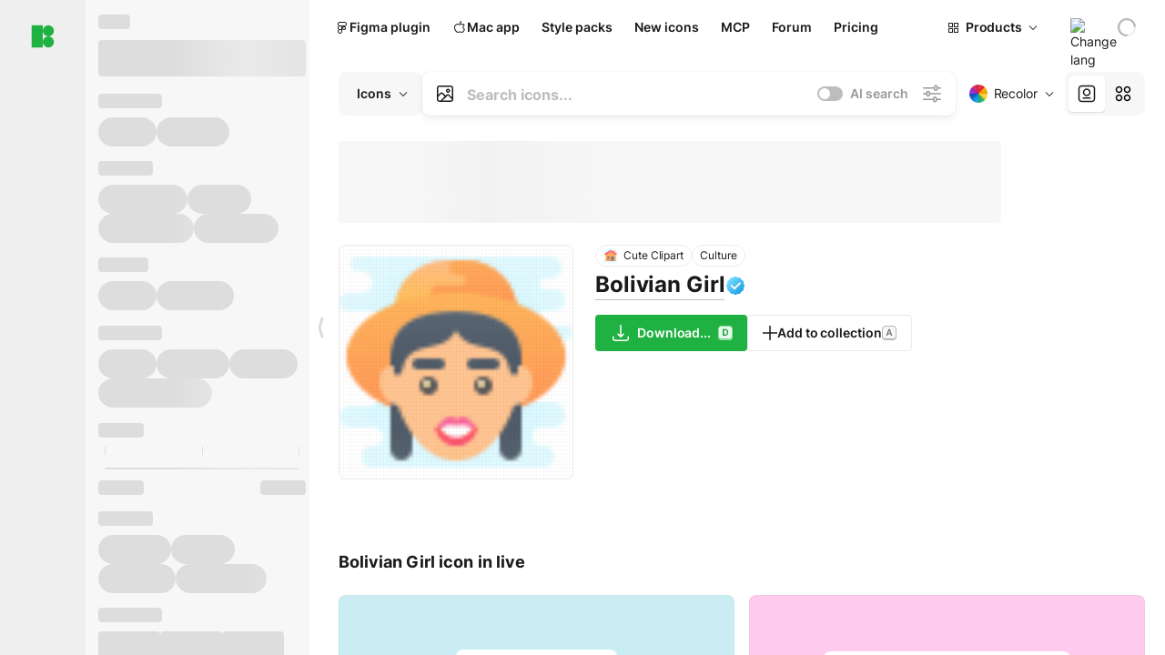

--- FILE ---
content_type: text/html;charset=utf-8
request_url: https://icons8.com/icon/iVWqhv9t0r1l/bolivian-girl
body_size: 502856
content:
<!DOCTYPE html><html  lang="en"><head><meta charset="utf-8">
<meta name="viewport" content="width=device-width, initial-scale=1">
<script type="importmap">{"imports":{"#entry":"https://maxst.icons8.com/_nuxt/icon/CohOQav7.js"}}</script>
<title>Bolivian Girl icon in Cute Clipart Style</title>
<link rel="preconnect" href="https://maxst.icons8.com">
<link rel="preconnect" href="https://goodies.icons8.com">
<style>/*! normalize.css v8.0.1 | MIT License | github.com/necolas/normalize.css */html{line-height:1.15;-webkit-text-size-adjust:100%}body{margin:0}main{display:block}h1{font-size:2em;margin:.67em 0}hr{box-sizing:initial;height:0;overflow:visible}pre{font-family:monospace,monospace;font-size:1em}a{background-color:initial}abbr[title]{border-bottom:none;text-decoration:underline;-webkit-text-decoration:underline dotted;text-decoration:underline dotted}b,strong{font-weight:bolder}code,kbd,samp{font-family:monospace,monospace;font-size:1em}small{font-size:80%}sub,sup{font-size:75%;line-height:0;position:relative;vertical-align:initial}sub{bottom:-.25em}sup{top:-.5em}img{border-style:none}button,input,optgroup,select,textarea{font-family:inherit;font-size:100%;line-height:1.15;margin:0}button,input{overflow:visible}button,select{text-transform:none}[type=button],[type=reset],[type=submit],button{-webkit-appearance:button}[type=button]::-moz-focus-inner,[type=reset]::-moz-focus-inner,[type=submit]::-moz-focus-inner,button::-moz-focus-inner{border-style:none;padding:0}[type=button]:-moz-focusring,[type=reset]:-moz-focusring,[type=submit]:-moz-focusring,button:-moz-focusring{outline:1px dotted ButtonText}fieldset{padding:.35em .75em .625em}legend{box-sizing:border-box;color:inherit;display:table;max-width:100%;padding:0;white-space:normal}progress{vertical-align:initial}textarea{overflow:auto}[type=checkbox],[type=radio]{box-sizing:border-box;padding:0}[type=number]::-webkit-inner-spin-button,[type=number]::-webkit-outer-spin-button{height:auto}[type=search]{-webkit-appearance:textfield;outline-offset:-2px}[type=search]::-webkit-search-decoration{-webkit-appearance:none}::-webkit-file-upload-button{-webkit-appearance:button;font:inherit}details{display:block}summary{display:list-item}[hidden],template{display:none}</style>
<style>:root{--c-white:#fff;--c-transparent-black_100:#00000008;--c-transparent-black_200:#00000014;--c-transparent-black_300:#00000026;--c-transparent-black_400:#00000042;--c-transparent-black_500:#0006;--c-transparent-black_600:#0000008c;--c-transparent-black_700:#000000b3;--c-transparent-black_800:#000c;--c-transparent-black_900:#000000e6;--c-black_100:#f7f7f7;--c-black_200:#ebebeb;--c-black_300:#d9d9d9;--c-black_400:#bdbdbd;--c-black_500:#999;--c-black_600:#737373;--c-black_700:#4d4d4d;--c-black_800:#333;--c-black_900:#1a1a1a;--c-green_100:#e7f9eb;--c-green_200:#c3efcd;--c-green_300:#88dd9f;--c-green_400:#47d16c;--c-green_500:#1fb141;--c-green_600:#189a2e;--c-green_700:#0d731e;--c-green_800:#085e16;--c-green_900:#04490f;--c-red_100:#ffe3e3;--c-red_200:#ffbdbd;--c-red_300:#ff9b9b;--c-red_400:#f86a6a;--c-red_500:#ef4e4e;--c-red_600:#e12d39;--c-red_700:#cf1124;--c-red_800:#ab091e;--c-red_900:#8a041a;--c-yellow_100:#fffbea;--c-yellow_200:#fff3c4;--c-yellow_300:#fce588;--c-yellow_400:#fadb5f;--c-yellow_500:#f7c948;--c-yellow_600:#f0b429;--c-yellow_700:#de911d;--c-yellow_800:#cb6e17;--c-yellow_900:#b44d12;--c-blue_100:#e6f6ff;--c-blue_200:#bae3ff;--c-blue_300:#7cc4fa;--c-blue_400:#47a3f3;--c-blue_500:#2186eb;--c-blue_600:#0967d2;--c-blue_700:#0552b5;--c-blue_800:#03449e;--c-blue_900:#01337d;--c-body:var(--c-white);--c-text:var(--c-black_900);--spacer-2xs:.25rem;--spacer-xs:.5rem;--spacer-sm:1rem;--spacer-base:1.5rem;--spacer-lg:2rem;--spacer-xl:2.5rem;--spacer-2xl:5rem;--spacer-3xl:10rem;--font-family-primary:"Roboto",serif;--font-family-secondary:"Raleway",sans-serif;--font-family-legacy:"Inter",sans-serif;--font-light:300;--font-normal:400;--font-medium:500;--font-semibold:600;--font-bold:700;--font-extra-bold:800;--font-extra-extra-bold:900;--font-2xs:.625rem;--font-xs:.75rem;--font-sm:.875rem;--font-base:1rem;--font-lg:1.125rem;--font-xl:1.5rem;--h1-font-size:2rem;--h2-font-size:1.5rem;--h3-font-size:1rem;--h4-font-size:.875rem;--h5-font-size:.75rem;--h6-font-size:.75rem;--p-line-height:24px;--ui-14-line-height:20px;--h1-line-height:40px;--h2-line-height:32px;--h3-line-height:24px;--h4-line-height:20px}@media (min-width:1024px){:root{--h1-font-size:2.5rem;--h2-font-size:1.5rem;--h3-font-size:1.125rem;--h4-font-size:.875rem;--h1-line-height:48px}}</style>
<style>:root{--c-white:#fff;--c-transparent-black_100:#00000008;--c-transparent-black_200:#00000014;--c-transparent-black_300:#00000026;--c-transparent-black_400:#00000042;--c-transparent-black_500:#0006;--c-transparent-black_600:#0000008c;--c-transparent-black_700:#000000b3;--c-transparent-black_800:#000c;--c-transparent-black_900:#000000e6;--c-black_100:#f7f7f7;--c-black_200:#ebebeb;--c-black_300:#d9d9d9;--c-black_400:#bdbdbd;--c-black_500:#999;--c-black_600:#737373;--c-black_700:#4d4d4d;--c-black_800:#333;--c-black_900:#1a1a1a;--c-green_100:#e7f9eb;--c-green_200:#c3efcd;--c-green_300:#88dd9f;--c-green_400:#47d16c;--c-green_500:#1fb141;--c-green_600:#189a2e;--c-green_700:#0d731e;--c-green_800:#085e16;--c-green_900:#04490f;--c-red_100:#ffe3e3;--c-red_200:#ffbdbd;--c-red_300:#ff9b9b;--c-red_400:#f86a6a;--c-red_500:#ef4e4e;--c-red_600:#e12d39;--c-red_700:#cf1124;--c-red_800:#ab091e;--c-red_900:#8a041a;--c-yellow_100:#fffbea;--c-yellow_200:#fff3c4;--c-yellow_300:#fce588;--c-yellow_400:#fadb5f;--c-yellow_500:#f7c948;--c-yellow_600:#f0b429;--c-yellow_700:#de911d;--c-yellow_800:#cb6e17;--c-yellow_900:#b44d12;--c-blue_100:#e6f6ff;--c-blue_200:#bae3ff;--c-blue_300:#7cc4fa;--c-blue_400:#47a3f3;--c-blue_500:#2186eb;--c-blue_600:#0967d2;--c-blue_700:#0552b5;--c-blue_800:#03449e;--c-blue_900:#01337d;--c-body:var(--c-white);--c-text:var(--c-black_900);--spacer-2xs:.25rem;--spacer-xs:.5rem;--spacer-sm:1rem;--spacer-base:1.5rem;--spacer-lg:2rem;--spacer-xl:2.5rem;--spacer-2xl:5rem;--spacer-3xl:10rem;--font-family-primary:Inter,apple-system,BlinkMacSystemFont,Helvetica Neue,Segoe UI,Fira Sans,Roboto,Oxygen,Ubuntu,Droid Sans,Arial,sans-serif;--font-family-secondary:Inter,apple-system,BlinkMacSystemFont,Helvetica Neue,Segoe UI,Fira Sans,Roboto,Oxygen,Ubuntu,Droid Sans,Arial,sans-serif;--font-light:300;--font-normal:400;--font-medium:500;--font-semibold:600;--font-bold:700;--font-extra-bold:800;--font-extra-extra-bold:900;--font-2xs:.625rem;--font-xs:.75rem;--font-sm:.875rem;--font-base:1rem;--font-lg:1.125rem;--font-xl:1.5rem;--h1-font-size:2rem;--h2-font-size:1.5rem;--h3-font-size:1rem;--h4-font-size:.875rem;--h5-font-size:.75rem;--h6-font-size:.75rem;--h1-line-height:40px;--h2-line-height:32px;--h3-line-height:24px;--h4-line-height:20px;--p-line-height:24px;--ui-14-line-height:20px;--font-h1:var(--font-h1-weight,900) var(--font-h1-size,2rem)/var(--font-h1-line-height,40px) var(--font-h1-family,var(--font-family-primary));--font-h2:var(--font-h2-weight,700) var(--font-h2-size,1.5rem)/var(--font-h2-line-height,32px) var(--font-h2-family,var(--font-family-primary));--font-h3:var(--font-h3-weight,700) var(--font-h3-size,1rem)/var(--font-h3-line-height,24px) var(--font-h3-family,var(--font-family-primary));--font-h4:var(--font-h4-weight,700) var(--font-h4-size,.875rem)/var(--font-h4-line-height,20px) var(--font-h4-family,var(--font-family-primary));--font-p:var(--font-p-weight,400) var(--font-p-size,var(--font-base))/var(--font-p-line-height,var(--p-line-height)) var(--font-p-family,var(--font-family-primary));--font-ui-14-regular:var(--font-ui-14-regular-weight,400) var(--font-ui-14-regular-size,var(--font-sm))/var(--font-ui-14-regular-line-height,var(--ui-14-line-height)) var(--font-ui-14-regular-family,var(--font-family-primary));--font-ui-14-semibold:var(--font-ui-14-semibold-weight,600) var(--font-ui-14-semibold-size,var(--font-sm))/var(--font-ui-14-semibold-line-height,var(--ui-14-line-height)) var(--font-ui-14-semibold-family,var(--font-family-primary));--font-ui-12-regular:var(--font-ui-12-regular-weight,400) var(--font-ui-12-regular-size,var(--font-xs))/var(--font-ui-12-regular-line-height,var(--ui-12-line-height)) var(--font-ui-12-regular-family,var(--font-family-primary));--font-ui-12-semibold:var(--font-ui-12-semibold-weight,600) var(--font-ui-12-semibold-size,var(--font-xs))/var(--font-ui-12-semibold-line-height,var(--ui-12-line-height)) var(--font-ui-12-semibold-family,var(--font-family-primary));--font-h1-marketing:var(--font-h1-marketing-weight,900) var(--font-h1-marketing-size,3.5rem)/var(--font-h1-marketing-line-height,4rem) var(--font-h1-marketing-family,var(--font-family-primary));--font-h2-marketing:var(--font-h2-marketing-weight,900) var(--font-h2-marketing-size,2rem)/var(--font-h2-marketing-line-height,2.5rem) var(--font-h2-marketing-family,var(--font-family-primary));--font-h3-marketing:var(--font-h3-marketing-weight,700) var(--font-h3-marketing-size,1.5rem)/var(--font-h3-marketing-line-height,2rem) var(--font-h3-marketing-family,var(--font-family-primary));--font-marketing-paragraph-24:var(--font-marketing-paragraph-24-weight,500) var(--font-marketing-paragraph-24-size,1.5rem)/var(--font-marketing-paragraph-24-line-height,2.125rem) var(--font-marketing-paragraph-24-family,var(--font-family-primary));--font-marketing-paragraph-20:var(--font-marketing-paragraph-20-weight,500) var(--font-marketing-paragraph-20-size,1.25rem)/var(--font-marketing-paragraph-20-line-height,1.75rem) var(--font-marketing-paragraph-20-family,var(--font-family-primary));--font-marketing-ui18-bold:var(--font-marketing-ui18-bold-weight,700) var(--font-marketing-ui18-bold-size,1.125rem)/var(--font-marketing-ui18-bold-line-height,1.5rem) var(--font-marketing-ui18-bold-family,var(--font-family-primary))}@media (min-width:1024px){:root{--h1-font-size:2.5rem;--h2-font-size:1.5rem;--h3-font-size:1.125rem;--h4-font-size:.875rem;--font-h1-size:2.5rem;--font-h2-size:1.5rem;--font-h3-size:1.125rem;--font-h4-size:.875rem;--h1-line-height:48px;--font-h1-line-height:48px}}@font-face{font-display:swap;font-family:Inter;font-style:normal;font-weight:100 900;src:url(https://goodies.icons8.com/web/common/fonts/Inter-Variable.woff2) format("woff2-variations"),url(https://goodies.icons8.com/web/common/fonts/Inter-Variable.woff) format("woff-variations"),url(https://goodies.icons8.com/web/common/fonts/Inter-Variable.ttf) format("truetype-variations")}*{font-family:Inter,apple-system,BlinkMacSystemFont,Helvetica Neue,Segoe UI,Fira Sans,Roboto,Oxygen,Ubuntu,Droid Sans,Arial,sans-serif}.center{align-items:center;display:flex;justify-content:center}@media (min-width:1024px){.mobile-only{display:none!important}}@media (max-width:1023px){.desktop-only{display:none!important}}</style>
<style>:root{--height-scroll-wrap:100%;--scroll-width:8px;--scroll-color-thumb-default:#00000026;--scroll-color-thumb-hover:#00000042;--scroll-color-thumb-active:#0006;--scroll-color-track-default:#0000;--scroll-color-track-hover:#0000;--scroll-color-track-active:#0000;--scroll-border-radius-thumb:4px;--scroll-border-radius-track:4px;--scroll-auto-hide:visible}.i8-scroll{height:var(--height-scroll-wrap);overflow:auto}.i8-scroll::-webkit-scrollbar{width:calc(var(--scroll-width) + 2px)}.i8-scroll::-webkit-scrollbar-thumb,.i8-scroll::-webkit-scrollbar-track{visibility:var(--scroll-auto-hide)}.i8-scroll:hover::-webkit-scrollbar-thumb,.i8-scroll:hover::-webkit-scrollbar-track{visibility:visible}.i8-scroll::-webkit-scrollbar-thumb{background-clip:padding-box;background-color:var(--scroll-color-thumb-default);border:2px solid #0000;border-radius:var(--scroll-border-radius-thumb)}.i8-scroll::-webkit-scrollbar-thumb:hover{background-color:var(--scroll-color-thumb-hover)}.i8-scroll::-webkit-scrollbar-thumb:active{background-color:var(--scroll-color-thumb-active)}.i8-scroll::-webkit-scrollbar-track{background-color:var(--scroll-color-track-default);border-radius:var(--scroll-border-radius-track)}.i8-scroll::-webkit-scrollbar-track:hover{background-color:var(--scroll-color-track-hover)}.i8-scroll::-webkit-scrollbar-track:active{background-color:var(--scroll-color-track-active)}@supports (not selector(::-webkit-scrollbar)){.i8-scroll{scrollbar-color:var(--scroll-color-thumb-default) var(--scroll-color-track-default);scrollbar-width:var(--scroll-width)}}</style>
<style>.i8-header{--i8-header-elements-gap:.75rem;--i8-header-color:var(--i8-header-custom-color,#1a1a1a);--i8-header-content-padding:1.25rem;--i8-header-control-radius:4px;--i8-header-height:60px;--i8header-control-hover-background:#0000000a;--dropdown-toggle-pseudo-background-color:var(--i8-header-color);color:var(--i8-header-color);position:relative;z-index:500}.i8-header.has-dropdown,.i8-header.mobile-open{background:#fff}.i8-header__content{align-items:center;display:flex;gap:var(--i8-header-elements-gap);justify-content:space-between;max-height:3.75rem;padding:var(--i8-header-content-padding)}.i8-header__links{flex-grow:1;margin-left:.5rem}.i8-header__controls{display:flex;margin-left:auto}.i8-header__products-trigger{display:none;--dropdown-display:none;margin-left:auto;margin-right:-.5rem}.i8-header__language{margin-left:20px;--dropdown-height:1.25rem}.i8-header__login{display:none!important;margin-left:20px}.i8-header__burger{align-self:center;display:block;margin-left:16px}.i8-header__mobile-nav{display:none}.i8-header .i8-header-logo,.i8-header__right-info{align-items:center;display:flex}.i8-header .i8-header-logo{color:var(--i8-header-color);font-size:12px;font-weight:800;line-height:1;text-decoration:none;text-transform:uppercase}.i8-header .i8-header-logo .icon{display:block;height:18px;width:18px}.i8-header .i8-header-logo svg{display:block;height:100%;width:100%;fill:var(--i8-header-logo-fill,#1fb141)}.i8-header .i8-header-logo .text{margin-left:10px;text-transform:uppercase}.i8-header .i8-header-nav{align-items:normal;overflow:hidden}.i8-header .i8-header-nav--has-active-dropdown{overflow:visible}.i8-header .i8-header-nav{--i8-header-navlink-color:var(--i8-header-link-color,var(--i8-header-color))}.i8-header .i8-header-nav__link{align-items:center;border-radius:var(--i8-header-control-radius);color:var(--i8-header-navlink-color);display:flex;font:var(--font-ui-14-regular);font-weight:600;gap:4px;padding:0 .75rem;text-decoration:none;transition:background-color .1s ease;white-space:nowrap}.i8-header .i8-header-nav__link:hover{background-color:var(--i8header-control-hover-background)}.i8-header .i8-header-nav__link.is-pricing{margin-left:auto}.i8-header .i8-header-nav__link.is-overflow{opacity:0;pointer-events:none;position:absolute}.i8-header .i8-header-nav__link.is-hidden{display:none}.i8-header .i8-header-nav__link--more{font-weight:400;height:28px;padding:0 8px}.i8-header .i8-header-nav__more{--dropdown-content-width:fit-content}.i8-header .i8-header-nav__more.is-transparent{opacity:0}.i8-header .i8-header-nav__more .i8-dropdown__wrap{position:static}.i8-header .i8-header-nav__more .i8-dropdown__content{min-width:140px;transform:translate(-40px)}.i8-header .i8-header-nav__more .i8-dropdown__label{font-size:14px;font-weight:600;line-height:1}.i8-header .i8-header-nav__dropdown.is-overflow{opacity:0;pointer-events:none;position:absolute}.i8-header .i8-navigation{display:none}@media screen and (min-width:1024px){.i8-header .i8-navigation{display:flex}}.i8-header .i8-flag{height:var(--flag-size,16px);width:var(--flag-size,16px)}.i8-header .i8-header-products__label{font:var(--font-ui-14-regular);font-weight:600}.i8-header .i8-header-products__icon{--icon-size:11px;margin-right:.5rem}.i8-header .i8-header-products :deep(.i8-dropdown__content){background:var(--c-black_100)}.i8-header .i8-header-products__content{overflow-x:hidden;width:100%}.i8-header .i8-header-products__tab-controls{border-bottom:1px solid var(--c-transparent-black_200);display:flex;justify-content:center;margin:0 calc(50% - 50vw + .5px);padding:.875rem 0}.i8-header .i8-header-products__tab-control{--button-font-weight:400;text-decoration:none}.i8-header .i8-nav-dropdown-simple{--dropdown-font-weight:var(--font-semibold);--dropdown-content-width:224px;--dropdown-content-padding:8px}.i8-header .i8-nav-dropdown-simple__link{color:var(--i8header-color-dropdown);text-decoration:none}.i8-header .i8-nav-dropdown-simple__badge{margin-left:6px}.i8-header .i8-nav-dropdown-simple__separator{background-color:var(--c-transparent-black_200);height:1px;margin:8px}.i8-header .i8-nav-dropdown{--dropdown-content-maxheight:auto;--dropdown-content-margin:0;--dropdown-background-active:#0000}.i8-header .language-select{--dropdown-content-left:50%;--dropdown-content-transform:translate(-50%)}.i8-header .i8-menu-language{position:relative}.i8-header .i8-menu-language .languages{background:#fff;border:1px solid #f7f7f7;border-radius:4px;box-shadow:0 0 1px #6060604f,0 12px 24px -6px #60606026;padding:12px 8px;width:144px}.i8-header .i8-menu-language .languages.has-flags{width:160px}.i8-header .i8-menu-language .language-target{align-items:center;cursor:pointer;display:flex;outline:0}.i8-header .i8-menu-language .language-target img{display:inline-block;height:20px;vertical-align:middle;width:20px}.i8-header .i8-menu-language .language{align-items:center;border-radius:4px;color:#1a1a1a;display:flex;font-size:14px;font-weight:400;letter-spacing:-.006em;line-height:20px;padding:4px 8px;text-decoration:none;transition:background .1s ease}.i8-header .i8-menu-language .language:hover{background:#00000008}.i8-header .i8-menu-language .language.is-active{font-weight:600}.i8-header .i8-menu-language .language img{display:block;flex-shrink:0;height:16px;margin-right:8px;width:16px}.i8-header .i8-menu-language .language .icon-check{display:block;height:16px;margin-left:auto;width:16px}.i8-header .i8-language-select{--dropdown-item-font:var(--font-ui-14-regular);--dropdown-content-width:auto;--dropdown-content-maxheight:auto}.i8-header .option-flag{margin-right:8px}.i8-header .checkmark{margin-left:20px}.i8-header .current-flag{--flag-size:20px}.i8-header .dropdown-container{margin:auto;width:100%}.i8-header .i8-nav-dropdown.i8-dropdown .i8-dropdown__wrap{display:flex;flex-direction:column;position:static}.i8-header .i8-nav-dropdown.i8-dropdown .i8-dropdown__label{align-items:center;border-radius:var(--i8-header-control-radius);color:var(--i8-header-navlink-color);display:flex;flex-grow:1;font-size:14px;font-weight:600;height:auto;line-height:1;padding:0 12px;transition:background-color .1s ease}.i8-header .i8-nav-dropdown.i8-dropdown .i8-dropdown__label.i8-dropdown__label--is-open,.i8-header .i8-nav-dropdown.i8-dropdown .i8-dropdown__label:hover{background-color:var(--i8header-control-hover-background)}.i8-header .i8-nav-dropdown.i8-dropdown .i8-dropdown__icon path{stroke:var(--i8-header-navlink-color)}.i8-header .i8-nav-dropdown.i8-dropdown .i8-dropdown__content{border-radius:0;bottom:auto;box-shadow:0 0 1px #6060604f,0 12px 24px -6px #60606026;font-size:14px;left:0;line-height:20px;padding:0;right:0;top:var(--i8-header-height);width:100%}.i8-header .i8-nav-dropdown.i8-dropdown .i8-dropdown__text{align-items:center;display:flex}.i8-header .i8-header-products__tab-control--active{--button-background:var(--c-transparent-black_200);--button-font-weight:600}.i8-header .i8-header-login{min-width:32px}@media screen and (max-width:1024px){.i8-header .i8-header-login{margin-bottom:16px;max-width:none}}.i8-header .user{align-items:center;display:flex}@media (max-width:1023px){.i8-header .user{border:1px solid var(--c-transparent-black_200);border-radius:.25rem;justify-content:center;padding:.5rem}}.i8-header .user-loading{align-self:center;display:block;margin:unset!important}.i8-header .username{color:var(--i8-header-color);font-size:14px;font-weight:600;margin-left:8px;overflow:hidden;text-decoration:none;text-overflow:ellipsis;white-space:nowrap}@media screen and (min-width:1024px){.i8-header .username{display:none}}.i8-header .userpic{flex-shrink:0}.i8-header .login-button{background-color:var(--i8-login-background,#fff);border:1px solid var(--i8-login-border-color,#00000014);border-radius:var(--i8-header-control-radius);color:var(--i8-header-color);cursor:pointer;display:block;font-size:14px;font-weight:600;padding:10px 15px;transition:background-color .1s ease;white-space:nowrap;width:100%}.i8-header .login-button:hover{background-color:var(--i8-login-background-hover,#00000008)}@media screen and (min-width:1024px){.i8-header .login-button{padding:6px 15px;width:auto}.i8-header .i8-header{--i8-header-elements-gap:1.75rem;--i8-header-content-padding:.875rem 1.5rem}.i8-header .i8-header__products-trigger{display:block;--dropdown-display:block}.i8-header .i8-header__language{--dropdown-height:2rem}.i8-header .i8-header__login{display:flex!important}.i8-header .i8-header__burger{display:none}}@media screen and (max-width:1024px){.i8-header .i8-header__mobile-nav.is-open{display:block}}.i8-header .visually-hidden{height:1px;margin:-1px;overflow:hidden;position:absolute;width:1px;clip:rect(0 0 0 0);border:0;white-space:nowrap}@keyframes spin{0%{transform:rotate(0)}to{transform:rotate(1turn)}}.i8-header .i8-loader{animation:spin 1s linear infinite;border-radius:50%;margin:auto}</style>
<style>.i8-user-pic{position:relative}.i8-user-pic__trigger{align-items:center;border:none;border-radius:100%;color:#fff;cursor:pointer;display:flex;font-size:15px;font-weight:600;height:1.5rem;justify-content:center;line-height:15px;text-decoration:none;text-transform:uppercase;width:1.5rem}@media screen and (min-width:1024px){.i8-user-pic__trigger{height:2rem;width:2rem}}.i8-user-pic__popup{background-color:var(--c-white);border:1px solid var(--c-transparent-black_200);border-radius:8px;box-shadow:0 12px 24px -6px #60606026;display:none;flex-direction:column;padding:8px;position:absolute;right:0;top:calc(100% + 8px)}.is-opened .i8-user-pic__popup{display:flex}.i8-user-pic__logout,.i8-user-pic__profile{background-color:initial;border:none;border-radius:4px;color:inherit;cursor:pointer;font-size:14px;line-height:20px;min-width:104px;padding:4px 8px;text-align:left;text-decoration:none;transition:.2s}.i8-user-pic__logout:hover,.i8-user-pic__profile:hover{background-color:var(--c-transparent-black_100)}</style>
<style>@keyframes spin{0%{transform:rotate(0)}to{transform:rotate(1turn)}}.header-cache-wrap{display:flex;width:100%}[data-os=windows] .app-icons-menu .i8-header-nav a[href*=macos-pichon]{display:none}[data-os=windows] .app-icons-menu .i8-header-nav a[href*=windows-pichon]{display:flex}.app-icons-menu .i8-header-nav a[href*=windows-pichon]{display:none}.app-icons-menu{--i8-mobile-nav-padding:24px 20px 106px;-webkit-backdrop-filter:blur(16px);backdrop-filter:blur(16px);background:#ffffffe0;pointer-events:auto;width:100%;z-index:11}@media (max-width:979px){.app-icons-menu{border:1px solid #00000014}}@media (max-width:1520px){.app-icons-menu :deep(.i8-nav-dropdown-content .card){width:100%}}.app-icons-menu :deep(.i8-dropdown__content){background:var(--c-white)}.i8-mobile-nav{max-height:calc(100vh - var(--i8-header-height, 60px));overflow-y:auto}.mob-navs{border-bottom:1px solid var(--c-transparent-black_200);font-size:var(--font-sm);margin-bottom:1rem;padding-bottom:1.5rem}.mob-navs>a{color:var(--c-text);display:block;font-weight:700}.mob-navs>a:not(:first-child){margin-top:1rem}.submenu{background:var(--c-white);height:100%;height:100vh;left:0;overflow:hidden;position:fixed;top:0;transform:translate(100%);transition:all .2s;width:100%;z-index:21}.submenu--active{transform:translate(0)}.submenu-head{align-items:center;display:flex;justify-content:space-between;padding:18px 20px}.arrow-back{display:block;height:24px;width:24px}.category{font-size:var(--font-sm);font-weight:var(--font-semibold);letter-spacing:-.006em;line-height:20px}.close-cross{display:block;height:24px;width:24px}#filter .list{max-height:calc(100vh - 60px)}#filter .list .list-item{color:var(--c-transparent-black_900);font-size:var(--font-sm);font-weight:var(--font-normal);padding:0 12px}#filter .list .list-item:last-child{margin-bottom:5px}.i8-header-logo .icon{height:20px;width:20px}</style>
<style>:root{--c-icon-bg:#373636}@keyframes spin{0%{transform:rotate(0)}to{transform:rotate(1turn)}}h1,h2,h3,h4,h5,h6{font-family:inherit}h1,h2{color:#000;font-size:42px;font-weight:700;margin:1rem 0;text-align:center}@media (max-width:800px){h1,h2{font-size:32px}}h3{font-size:28px}h5,h6{font-family:400px;font-size:15px;letter-spacing:2px;text-align:center;text-transform:uppercase}h6{letter-spacing:4px;margin:2rem 0}p{margin:12px 0}b,strong{font-weight:500}code,pre{font-family:Monaco,monospace;font-size:14px}input,select,textarea{border:1px solid #d8d8d8;outline:none;transition:all .3s ease}input,select{border-radius:6px;height:32px;line-height:32px;padding:0 .5rem}input:focus,select:focus{border-color:#5ca3fd}textarea{border-radius:3px;line-height:24px;width:100%}.hotkey-animation{animation:highlight .5s ease-in-out}@keyframes highlight{0%{background-color:#00000014}to{background-color:inherit}}@keyframes shimmerAnimation{0%{background-position:-468px 0}to{background-position:468px 0}}.v-enter-active,.v-leave-active{transition:opacity .4s ease}.v-enter-from,.v-leave-to{opacity:0}.ca-image{height:256px;offset-anchor:left top;offset-distance:0;offset-rotate:0deg;position:fixed;width:256px;z-index:100}.ca-image--animate{animation-fill-mode:forwards;animation-name:ca-offset;animation-timing-function:cubic-bezier(.3,0,1,1.1)}.ca-badge{background:var(--c-red_500);border-radius:22px;height:22px;opacity:0;position:fixed;width:22px;z-index:101}.ca-badge:before{align-items:center;color:var(--c-white);content:"+1";display:flex;font-size:var(--font-xs);inset:0;justify-content:center;position:absolute}.ca-badge--animate{animation-fill-mode:forwards;animation-name:ca-pulse;animation-timing-function:ease}@keyframes ca-offset{0%{offset-distance:0;transform:scale(1)}15%{transform:scale(.95)}30%{offset-distance:0;transform:scale(1.1)}90%{opacity:1}to{offset-distance:100%;opacity:0;transform:scale(.1)}}@keyframes ca-pulse{0%{opacity:1;transform:scale(.1)}15%{transform:scale(1.25)}20%{transform:scale(1)}30%{opacity:1;transform:translateY(0)}to{opacity:0;transform:translateY(-40px)}}:root{--actual-scrollbar-width:10px}@supports not selector(::-webkit-scrollbar){:root{--actual-scrollbar-width:0px}}*,:after,:before{box-sizing:border-box}:focus{outline:none}a{color:#28b351;cursor:pointer;transition:border .3s ease}a,a:hover{text-decoration:none}body{color:#000;flex-direction:column;font-size:16px;height:100%;line-height:1.5;margin:0;padding:0}div.crisp-client .crisp-1rjpbb7[data-full-view=false][data-position-reverse=false] .crisp-1rf4xdh .crisp-ewasyx,div.crisp-client .crisp-1rjpbb7[data-full-view=false][data-position-reverse=false] .crisp-1rf4xdh .crisp-kquevr{margin-right:0!important;right:20px!important}body.mobile-filter-active .crisp{position:relative;z-index:-1}.tooltip-hotkey{text-align:center}.tooltip-hotkey img{position:relative;top:2px}</style>
<style>@keyframes spin-cc8054b7{0%{transform:rotate(0)}to{transform:rotate(1turn)}}.overlay[data-v-cc8054b7]{background:#00000059;height:100vh;left:0;opacity:1;position:fixed;top:0;width:100%;z-index:999}.app-modal-container[data-v-cc8054b7]{font-size:1rem;left:50%;max-height:95%;max-width:95%;min-width:18rem;position:absolute;text-align:left;top:50%;transform:translate(-50%,-50%)}.app-modal-container.is-scrollable[data-v-cc8054b7]{border-radius:8px;overflow-y:auto}.app-modal[data-v-cc8054b7]{background:#fff;border-radius:8px;box-shadow:0 20px 60px -2px #1b213a66;padding:2rem}.app-modal.is-big[data-v-cc8054b7]{padding:32px 40px 44px}.app-modal.is-no-bottom-padding[data-v-cc8054b7]{padding-bottom:0}.app-modal.is-center[data-v-cc8054b7]{text-align:center}.app-modal.is-center>.app-icon[data-v-cc8054b7]{margin:0 auto}.app-modal[data-v-cc8054b7] .title{color:#000;line-height:40px;margin:0 0 .5rem}.app-modal[data-v-cc8054b7] .description{font-size:18px;line-height:26px;margin-bottom:24px}.close[data-v-cc8054b7]{cursor:pointer;height:13.75px;position:absolute;right:28px;text-align:center;top:24px;width:13.75px}.close[data-v-cc8054b7]>svg{fill:#979494;transition:all .3s ease}.close[data-v-cc8054b7]>svg:hover{fill:#000!important}.close.is-outside[data-v-cc8054b7]{bottom:100%;color:#444;font-size:34px;font-weight:300;right:0;top:auto}.close.is-outside[data-v-cc8054b7]:hover{background-color:#0000000d}@media (min-width:500px){.close.is-bold[data-v-cc8054b7]{align-items:center;background:#fff;border-radius:50%;display:flex;height:44px;justify-content:center;right:-68px;top:0;width:44px}.close.is-bold[data-v-cc8054b7] svg{max-height:12px;max-width:12px}}.app-modal-enter-active[data-v-cc8054b7],.app-modal-leave-active[data-v-cc8054b7]{transition:all .2s}.app-modal-enter[data-v-cc8054b7],.app-modal-leave-active[data-v-cc8054b7]{opacity:0}.login-modal.app-modal[data-v-cc8054b7]{padding:0}</style>
<style>.app-popup{align-items:stretch;display:flex;position:relative}.app-popup .app-menu-button .app-popup-content{top:40px}.app-popup .app-popup-toggle{align-items:stretch;cursor:pointer;display:flex;position:relative}.app-popup .app-popup-arrow{height:11px;margin-top:-1px;position:absolute;right:8px;top:43%;width:6px}.app-popup .app-popup-arrow svg{height:100%;width:100%;fill:currentColor;vertical-align:top}.app-popup .app-popup-content{background:#fff;border-radius:6px;box-shadow:0 4px 24px -4px #0000004d;color:#000;left:0;margin-top:2px;overflow:hidden;position:absolute;top:100%;z-index:4}.app-popup .app-popup-content.is-dark{background:#242424;box-shadow:0 4px 16px -4px #0000004d;color:#fff}.app-popup .app-popup-content.is-center{left:50%;top:50%;transform:translate(-50%,-52%) scale(1)}.app-popup .app-popup-content.is-custom-collection{inset:auto 0 0 auto}.app-popup .app-popup-content.is-top{bottom:100%;left:0;margin-bottom:2px;margin-top:0;top:auto}.app-popup .app-popup-content.is-top-center{bottom:100%;left:50%;margin-bottom:2px;margin-top:0;top:auto;transform:translate(-50%) scale(1)}.app-popup .app-popup-content.is-bottom-center{bottom:auto;left:50%;margin-bottom:0;margin-top:2px;top:100%;transform:translate(-50%) scale(1)}.app-popup .app-popup-content .is-bottom-left-projects,.app-popup .app-popup-content.is-bottom-left{inset:100% auto auto 0;margin-bottom:0;margin-top:2px}.app-popup .app-popup-content.is-bottom-left-projects{z-index:5}.app-popup .app-popup-content.is-bottom-right,.app-popup .app-popup-content.is-bottom-right-menu{inset:100% -35px auto auto;margin-bottom:0;margin-top:2px}@media (max-width:900px){.app-popup .app-popup-content.is-bottom-right-menu{width:580px}}@media (max-width:800px){.app-popup .app-popup-content.is-bottom-right-menu{border-radius:0;box-shadow:none;height:calc(100vh - 56px);inset:35px -19px auto auto;margin-bottom:0;margin-top:2px;width:375px}}.app-popup .app-popup-content.is-top-middle{bottom:-110%;left:0;margin-bottom:2px;margin-top:0;top:auto}.app-popup .app-popup-content.is-effects{inset:100% -7px auto auto;margin-bottom:0;margin-top:2px}.app-popup-enter-active,.app-popup-leave-active{transition:all .3s ease-in-out}.app-popup-enter,.app-popup-leave-to{opacity:0;transform:translateY(-16px) scale(.97)}.app-popup-enter.is-bottom-left,.app-popup-enter.is-bottom-right,.app-popup-leave-to.is-bottom-left,.app-popup-leave-to.is-bottom-right{transform:translateY(-10px) scale(.97)}</style>
<style>@keyframes spin{0%{transform:rotate(0)}to{transform:rotate(1turn)}}body{color:#000;font-size:16px;line-height:1.5;margin:0;padding:0}*,:after,:before{box-sizing:border-box}:focus{outline:none}</style>
<style>.i8-icon{background:#0000;box-sizing:border-box;display:flex;height:var(--icon-height,var(--icon-size,1rem));position:var(--icon-position,relative);width:var(--icon-width,var(--icon-size,1rem));fill:var(--icon-color,var(--c-black_900))}.i8-icon img,.i8-icon svg{height:inherit;width:inherit}</style>
<style>.i8-loader__circular{animation:var(--loader-curcular-animation,rotate 2s linear infinite);transform-origin:var(--loader-curcular-transofrm-origin,center center)}.i8-loader__path{stroke-dasharray:var(--loader-path-stroke-dasharray,1,200);stroke-dashoffset:var(--loader-path-stroke-dashoffset,0);animation:var(--loader-path-animation,dash 1.5s ease-in-out infinite,6s ease-in-out infinite);stroke-linecap:var(--loader-path-stroke-linecap,square)}@keyframes rotate{to{transform:rotate(1turn)}}@keyframes dash{0%{stroke-dasharray:1,200;stroke-dashoffset:0}50%{stroke-dasharray:89,200;stroke-dashoffset:-35px}to{stroke-dasharray:89,200;stroke-dashoffset:-104px}}</style>
<style>.i8-dropdown-item[data-v-07254b40]{align-items:var(--dropdown-item-align-items,center);border-radius:var(--dropdown-item-border-radius,4px);color:var(--dropdown-item-color,var(--c-black_900));cursor:var(--dropdown-item-cursor,pointer);display:var(--dropdown-item-display,flex);font:var(--dropdown-item-font,var(--dropdown-item-font-weight,normal) var(--dropdown-item-font-size,var(--dropdown-item-font-size,14px))/var(--dropdown-item-font-line-height,var(--dropdown-line-height,20px)) var(--dropdown-item-font-family,var(--font-family-legacy)));letter-spacing:var(--dropdown-item-ls,-.006em);outline:none;padding:var(--dropdown-item-padding,4px 8px);text-align:var(--dropdown-item-text-align,left);transition:all .2s ease-out}.i8-dropdown-item[data-v-07254b40]:focus,.i8-dropdown-item[data-v-07254b40]:hover{background:var(--dropdown-item-bg-hover,var(--c-transparent-black_100))}.i8-dropdown-item.is-active[data-v-07254b40]{background:var(--dropdown-item-bg-active,var(--c-transparent-black_100));font-weight:var(--dropdown-item-fw-active,var(--font-semibold))}.i8-dropdown-item.disabled[data-v-07254b40]{cursor:var(--dropdown-item-disabled-cursor,default);opacity:var(--dropdown-item-disabled-opacity,.4);pointer-events:none}.active-indicator-icon[data-v-07254b40]{margin:var(--dropdown-item-active-indicator-margin,0 0 0 auto)}</style>
<style>.i8-gradient-loader{animation-duration:1.25s;animation-fill-mode:forwards;animation-iteration-count:infinite;animation-name:i8-gradient-loader__blink;animation-timing-function:linear;background:#a9a9a9;background:linear-gradient(to right,var(--gradient-loader-background-color,#0000001a) 10%,#0000000d 18%,var(--gradient-loader-background-color,#0000001a) 33%);background-size:1000px 104px;border-radius:var(--gradient-loader-border-radius,4px);flex-shrink:var(--gradient-loader-flex-shrink,0);height:var(--gradient-loader-height,100%);position:relative;width:var(--gradient-loader-width,100%)}@keyframes i8-gradient-loader__blink{0%{background-position:-500px 0}to{background-position:500px 0}}</style>
<style>.i8-tooltip{display:inline-flex}.i8-tooltip__target{align-items:center;display:flex;gap:4px;justify-content:center;width:100%}.i8-tooltip__arrow{z-index:1}.i8-tooltip__arrow:before{background:var(--tooltip-arrow-background,var(--c-black_900));content:"";height:10px;left:0;position:absolute;top:0;transform:rotate(45deg);width:10px;z-index:-1}.i8-tooltip__content{background:var(--tooltip-content-background,var(--c-black_900));border-radius:var(--tooltip-content-border-radius,4px);color:var(--tooltip-content-color,var(--c-white));font-size:var(--tooltip-content-font-size,14px);font-weight:var(--tooltip-content-font-weight,normal);padding:var(--tooltip-content-padding,5px 10px);pointer-events:none;text-align:left;white-space:var(--tooltip-content-white-space,normal);z-index:var(--tooltip-content-z-index,1)}.i8-tooltip__content.dropdown-fade-in{animation-delay:var(--tooltip-animation-delay,0s);animation-duration:var(--tooltip-animation-duration,.25s);animation-fill-mode:backwards;animation-name:fade-in;animation-timing-function:ease}.i8-tooltip__content[data-popper-placement^=bottom] .i8-tooltip__arrow{top:-5px}.i8-tooltip__content[data-popper-placement^=bottom] .i8-tooltip__arrow:before{left:-5px}.i8-tooltip__content[data-popper-placement^=top] .i8-tooltip__arrow{bottom:5px}.i8-tooltip__content[data-popper-placement^=top] .i8-tooltip__arrow:before{left:-5px}.i8-tooltip__content[data-popper-placement^=left] .i8-tooltip__arrow{right:5px}.i8-tooltip__content[data-popper-placement^=left] .i8-tooltip__arrow:before{top:-5px}.i8-tooltip__content[data-popper-placement^=right] .i8-tooltip__arrow{left:-5px}.i8-tooltip__content[data-popper-placement^=right] .i8-tooltip__arrow:before{top:-5px}@keyframes fade-in{0%{opacity:0}to{opacity:1}}</style>
<style>.i8-dropdown{cursor:pointer;display:var(--dropdown-display,inline-block);outline:none;position:var(--dropdown-position);z-index:var(--dropdown-z-index,11)}.i8-dropdown__label{align-items:var(--dropdown-label-align-items,center);border-radius:var(--dropdown-border-radius,4px);box-sizing:var(--dropdown-label-box-sizing,border-box);display:var(--dropdown-label-display,flex);height:100%;outline:none;padding:var(--dropdown-label-padding,0 12px);transition:all .2s ease-out}.i8-dropdown__label--is-open .i8-dropdown__icon{transform:rotate(-180deg)}.i8-dropdown__label:focus:not(.i8-dropdown__label--is-open),.i8-dropdown__label:hover:not(.i8-dropdown__label--is-open){background:var(--dropdown-background-hover,var(--c-transparent-black_100))}.i8-dropdown__label--is-open,.i8-dropdown__label:active{background:var(--dropdown-background-active,var(--c-transparent-black_200))}.i8-dropdown__label--is-open .i8-dropdown__toggle:before{transform:rotate(-45deg)}.i8-dropdown__label--is-open .i8-dropdown__toggle:after{transform:rotate(45deg)}.i8-dropdown__icon{margin:var(--dropdown-icon-margin,0 0 0 auto);transition:all .2s ease-out}.i8-dropdown__icon-left{margin:var(--dropdown-icon-left-margin,0 var(--spacer-xs) 0 0);transition:all .2s ease-out}.i8-dropdown__text{margin:var(--dropdown-text-margin,0 7px 0 0);transition:all .2s ease-out}.i8-dropdown__content{background:var(--dropdown-content-background,var(--c-white));border:var(--dropdown-content-border,1px solid var(--c-black_100));border-radius:var(--dropdown-content-border-radius,4px);bottom:var(--dropdown-content-bottom,unset);box-shadow:var(--dropdown-content-shadow,0 0 1px #6060604f,0 12px 24px -6px #60606026);box-sizing:border-box;cursor:default;display:none;left:var(--dropdown-content-left,unset);margin-top:var(--dropdown-content-margin,8px);max-height:var(--dropdown-content-maxheight,280px);opacity:0;overflow-x:auto;padding:var(--dropdown-content-padding,6px 8px);position:absolute;right:var(--dropdown-content-right,unset);top:var(--dropdown-content-top,unset);transform:var(--dropdown-content-transform,none);transition:all .2s ease-out;width:var(--dropdown-content-width,100%);z-index:var(--dropdown-z-index,12)}.i8-dropdown__content--is-open{display:block;opacity:1}.i8-dropdown__content--right{left:var(--dropdown-content-right-left,100%);margin:0 0 0 var(--dropdown-content-margin,var(--spacer-xs));top:var(--dropdown-content-right-top,0)}.i8-dropdown__content--left{margin:0 var(--dropdown-content-margin,var(--spacer-xs)) 0 0;right:var(--dropdown-content-left-right,100%);top:var(--dropdown-content-left-top,0)}.i8-dropdown__content--top{bottom:var(---dropdown-content-bottom-top,100%);left:var(--dropdown-content-right-left,0);margin:0 0 var(--dropdown-content-margin,var(--spacer-xs)) 0}.i8-dropdown__chosen{align-items:var(--dropdown-chosen-align-items,center);display:flex;margin:var(--dropdown-chosen-margin,0 var(--spacer-2xs) 0 0);width:var(--dropdown-chosen-width,100%)}.i8-dropdown__chosen-close{margin:var(--dropdown-close-margin,0 0 0 auto);--icon-color:var(--c-transparent-black_400)}.i8-dropdown__chosen-close:hover{--icon-color:var(--c-transparent-black_900)}.i8-dropdown__toggle{bottom:var(--dropdown-toggle-bottom,-2px);height:var(--dropdown-toggle-height,9px);margin:var(--dropdown-toggle-margin,0 0 0 auto);min-width:var(--dropdown-toggle-width,10px);overflow:hidden;position:relative;width:var(--dropdown-toggle-width,10px)}.i8-dropdown__toggle:after,.i8-dropdown__toggle:before{background-color:var(--dropdown-toggle-pseudo-background-color,var(--c-black_900));content:"";height:var(--dropdown-toggle-pseudo-height,1px);margin:var(--dropdown-toggle-pseudo-margin,auto);position:absolute;top:var(--dropdown-toggle-pseudo-top, calc(50% - 2px) );transition:all .2s;width:var(--dropdown-toggle-pseudo-width, calc(50% + 1px) )}.i8-dropdown__toggle:before{left:var(--dropdown-toggle-before-left,0);transform:var(--dropdown-toggle-before-transfrom,rotate(45deg))}.i8-dropdown__toggle:after{right:var(--dropdown-toggle-after-right,0);transform:var(--dropdown-toggle-after-transform,rotate(-45deg))}.i8-dropdown__wrap{background:var(--dropdown-background,#0000);border-radius:var(--dropdown-border-radius,4px);color:var(--dropdown-font-color,var(--c-black_900));font:var(--dropdown-font,var(--dropdown-font-weight,normal) var(--dropdown-font-size,var(--dropdown-font-size,14px))/var(--dropdown-font-line-height,var(--dropdown-line-height,20px)) var(--dropdown-font-family,var(--font-family-legacy)));height:var(--dropdown-height,32px);letter-spacing:var(--dropdown-letter-spacing,-.006em);min-width:var(--dropdown-min-width,unset);position:relative;transition:all .2s ease-out}.i8-dropdown--outline .i8-dropdown__wrap{background:var(--dropdown-outline-background,var(--c-white));min-width:var(--dropdown-outline-width,280px)}.i8-dropdown--outline .i8-dropdown__label{border:var(--dropdown-outline-border,1px solid var(--c-black_200))}.i8-dropdown--large .i8-dropdown__wrap{height:var(--dropdown-height-large,40px)}.i8-dropdown--large .i8-dropdown__label{padding:var(--dropdown-label-padding-large,0 var(--spacer-sm))}.i8-dropdown--disabled.i8-dropdown--outline .i8-dropdown__wrap{background:var(--dropdown-disabled-background,var(--c-black_100))}.i8-dropdown--disabled .i8-dropdown__wrap{color:var(--dropdown-disabled-font-color,var(--c-black_400));cursor:var(--dropdown-disabled-cursor,not-allowed);pointer-events:none}.i8-dropdown--disabled .i8-dropdown__toggle:after,.i8-dropdown--disabled .i8-dropdown__toggle:before{background-color:var(--dropdown-disabled-toggle-pseudo-background-color,var(--c-black_400))}.i8-dropdown--disabled .i8-dropdown__icon-left{--icon-color:var(--dropdown-disabled-icon-color,var(--c-black_400))}</style>
<style>@keyframes spin-40c61563{0%{transform:rotate(0)}to{transform:rotate(1turn)}}.infinite-loading[data-v-40c61563]{align-items:center;display:flex;justify-content:center}.infinite-loading .infinite-loading__loader[data-v-40c61563]{height:132px;position:relative}.infinite-loading .infinite-loading__loader[data-v-40c61563]:after{animation:spin-40c61563 1s linear infinite;border:2px solid #aaa3;border-radius:50%;border-top-color:#aaac;content:"";height:3rem;left:50%;margin-left:-1.5rem;margin-top:-1.5rem;position:absolute;top:50%;width:3rem}</style>
<style>.remove-ad[data-v-33a9fa5d]{--tooltip-content-z-index:10;--tooltip-animation-delay:.3s}.remove-ad .i8-tooltip[data-v-33a9fa5d]{display:flex}.remove-ad .remove-ad__button[data-v-33a9fa5d]{align-items:center;background-color:var(--c-white);border:0;border-radius:20px;box-shadow:0 0 0 1px var(--c-transparent-black_200) inset,0 2px 4px -1px #60606026,0 0 #6060604f;cursor:pointer;display:flex;height:20px;justify-content:center;padding:0;position:relative;width:20px;z-index:1}.remove-ad .remove-ad__button .i8-icon[data-v-33a9fa5d]{height:10px;width:10px}.remove-ad .remove-ad__loader.i8-loader[data-v-33a9fa5d]{height:20px;width:10px}</style>
<style>[data-paid] .sstk[data-v-522c71fc]:not([data-hydrated]){display:none}.sstk[data-v-522c71fc]{height:144px;position:relative}@media (max-width:630px){.sstk[data-v-522c71fc]{height:240px}}@media (max-width:540px){.sstk[data-v-522c71fc]{height:260px}}.sstk__loader[data-v-522c71fc]{--gradient-loader-background-color:var(--c-black_100);inset:0;position:absolute}.sstk__wrap[data-v-522c71fc]{height:100%;position:relative;width:100%}.sstk__container[data-v-522c71fc]{height:100%;overflow:hidden;width:100%}.sstk__container[data-v-522c71fc] .iframe{border:none;height:100%;margin:0;padding:0;width:100%}.sstk__close[data-v-522c71fc]{position:absolute;right:-10px;top:-10px}</style>
<style>.style-card[data-v-e27e51d8]{border-radius:12px;cursor:pointer;margin:-12px;padding:12px;position:relative;transition:all .25s ease-out}@media (max-width:768px){.style-card[data-v-e27e51d8]{margin:-10px;padding:10px}}.style-card[data-v-e27e51d8]:hover{background:var(--c-transparent-black_100)}.style-card[data-v-e27e51d8]:active{transform:scale(.975)}.style-card__image[data-v-e27e51d8]{align-items:center;aspect-ratio:405/258;border-radius:8px;box-shadow:0 0 0 1px var(--c-transparent-black_100) inset;display:flex;justify-content:center;overflow:hidden;position:relative}.style-card__image img[data-v-e27e51d8]{height:100%;object-fit:cover;width:100%;z-index:-1}.style-card__placeholder[data-v-e27e51d8]{background:#e4e7ea;height:100%;width:100%}.style-card__footer[data-v-e27e51d8]{align-items:center;color:var(--c-transparent-black_600);display:flex;font:var(--font-ui-14-regular);gap:6px;margin-top:14px}.style-card__title[data-v-e27e51d8]{color:var(--c-text);font:var(--font-h4);font-weight:var(--font-semibold);margin:0}.style-card--main-page .style-card__footer[data-v-e27e51d8]{align-items:flex-start;flex-direction:column;gap:8px}.style-card--main-page .style-card__title[data-v-e27e51d8]{font:var(--font-h3)}</style>
<style>@keyframes spin-e0c37fc0{0%{transform:rotate(0)}to{transform:rotate(1turn)}}.style-cards[data-v-e0c37fc0]{display:grid;gap:24px;grid-auto-rows:auto;grid-template-columns:repeat(5,1fr)}@media screen and (max-width:2000px){.style-cards[data-v-e0c37fc0]{grid-template-columns:repeat(4,1fr)}}@media screen and (max-width:1570px){.style-cards[data-v-e0c37fc0]{grid-template-columns:repeat(3,1fr)}}@media screen and (max-width:1270px){.style-cards[data-v-e0c37fc0]{grid-template-columns:repeat(2,1fr)}}@media screen and (max-width:620px){.style-cards[data-v-e0c37fc0]{gap:16px;grid-template-columns:100%}}.style-cards .addon-shutterstock[data-v-e0c37fc0]{grid-area:3/1/auto/-1;margin:16px 0;width:100%}.style-cards .addon-shutterstock[data-v-e0c37fc0]:empty{display:none}</style>
<style>.style-cards-header[data-v-38bc4b8e]{--dropdown-z-index:1;--dropdown-outline-width:180px;align-items:center;display:flex;flex-wrap:wrap;gap:8px;justify-content:space-between;margin-bottom:24px}.style-cards-header h1[data-v-38bc4b8e]{color:var(--c-text);font:var(--font-h3);font-size:var(--font-lg);margin:0}.style-cards-header__controls[data-v-38bc4b8e]{align-items:center;display:flex;flex-wrap:wrap;gap:8px 16px}</style>
<style>@keyframes spin-19090d7a{0%{transform:rotate(0)}to{transform:rotate(1turn)}}.error-page[data-v-19090d7a]{color:var(--c-text);display:flex;flex-direction:column;padding:64px 22px 24px 32px}@media (max-width:768px){.error-page[data-v-19090d7a]{padding:12px 10px 12px 20px}}.error-page__title[data-v-19090d7a]{color:var(--c-transparent-black_400);font-size:56px;font-weight:var(--font-extra-extra-bold);letter-spacing:-1.3px;line-height:64px;margin:0 0 16px}.error-page__subtitle[data-v-19090d7a]{align-items:center;display:flex;flex-wrap:wrap;font:var(--font-h3);font-size:18px;justify-content:center;margin-bottom:16px;text-align:center}.error-page__subtitle img[data-v-19090d7a]{margin:0 4px}.error-page__text[data-v-19090d7a]{font:var(--font-ui-14-regular);margin-bottom:72px;text-align:center}.error-page__text a[data-v-19090d7a]{border-bottom:1px solid var(--c-transparent-black_400);color:inherit;padding-bottom:2px}.error-page__text a[data-v-19090d7a]:hover{border-bottom-color:var(--c-transparent-black_600)}.error-page__text a[data-v-19090d7a]:active{border-bottom-color:var(--c-black_900)}</style>
<style>.app-layout[data-v-3601e167]{display:flex;flex-direction:column;height:100vh;overflow:hidden;width:100%}.app-layout .app-content[data-v-3601e167]{display:flex;height:100%;overflow-y:auto}.app-layout .app-content .app-page[data-v-3601e167]{z-index:0}.app-layout .app-content .app-sidebar[data-v-3601e167]{z-index:1}.app-layout[data-v-3601e167] .app-icons-menu{border:none}@media (min-width:1024px){.app-layout[data-v-3601e167] .app-icons-menu .i8-header-logo{display:none}}.app-layout[data-v-3601e167] .app-icons-menu .i8-header__links{margin-left:-4px}</style>
<style>.app-sidebar[data-v-135e6634]{--app-sidebar-closed:0;--app-sidebar-width:246px;--app-sidebar-transition:.3s;--app-sidebar-content-z-index:1;--app-sidebar-menu-z-index:2;display:flex;height:100%;position:relative}@media (max-width:979px){.app-sidebar[data-v-135e6634]{position:absolute;transform:translate(-200%)}}.app-sidebar.app-sidebar--closed[data-v-135e6634],[data-sidebar-closed] .app-sidebar[data-v-135e6634]:not([data-mounted]){--app-sidebar-closed:1}</style>
<style>.app-sidebar :not([data-sidebar-closed]) [data-tab-active],:not([data-sidebar-closed])[data-sidebar-tab="1"] .app-sidebar:not([data-mounted]) [data-tab="1"],:not([data-sidebar-closed])[data-sidebar-tab="2"] .app-sidebar:not([data-mounted]) [data-tab="2"],:not([data-sidebar-closed])[data-sidebar-tab="3"] .app-sidebar:not([data-mounted]) [data-tab="3"],body:not([data-sidebar-closed]):not([data-sidebar-tab]) .app-sidebar:not([data-mounted]) [data-tab="1"]{background-color:#1fb14114;color:var(--c-green_500);font-weight:var(--font-semibold)}.app-sidebar :not([data-sidebar-closed]) [data-tab-active] .app-sidebar-item__icon,:not([data-sidebar-closed])[data-sidebar-tab="1"] .app-sidebar:not([data-mounted]) [data-tab="1"] .app-sidebar-item__icon,:not([data-sidebar-closed])[data-sidebar-tab="2"] .app-sidebar:not([data-mounted]) [data-tab="2"] .app-sidebar-item__icon,:not([data-sidebar-closed])[data-sidebar-tab="3"] .app-sidebar:not([data-mounted]) [data-tab="3"] .app-sidebar-item__icon,body:not([data-sidebar-closed]):not([data-sidebar-tab]) .app-sidebar:not([data-mounted]) [data-tab="1"] .app-sidebar-item__icon{filter:none}.app-sidebar :not([data-sidebar-closed]) [data-tab-active] .app-sidebar-item__bg,:not([data-sidebar-closed])[data-sidebar-tab="1"] .app-sidebar:not([data-mounted]) [data-tab="1"] .app-sidebar-item__bg,:not([data-sidebar-closed])[data-sidebar-tab="2"] .app-sidebar:not([data-mounted]) [data-tab="2"] .app-sidebar-item__bg,:not([data-sidebar-closed])[data-sidebar-tab="3"] .app-sidebar:not([data-mounted]) [data-tab="3"] .app-sidebar-item__bg,body:not([data-sidebar-closed]):not([data-sidebar-tab]) .app-sidebar:not([data-mounted]) [data-tab="1"] .app-sidebar-item__bg{display:block}.app-sidebar [data-content-active],[data-sidebar-tab="1"] .app-sidebar:not([data-mounted]) [data-content="1"],[data-sidebar-tab="2"] .app-sidebar:not([data-mounted]) [data-content="2"],[data-sidebar-tab="3"] .app-sidebar:not([data-mounted]) [data-content="3"],body:not([data-sidebar-tab]) .app-sidebar:not([data-mounted]) [data-content="1"]{display:block!important;height:100%!important}</style>
<style>.app-sidebar-menu[data-v-3bbce29c]{background:#efefef;display:flex;flex-direction:column;justify-content:space-between;padding:8px;width:94px;z-index:var(--app-sidebar-menu-z-index)}.app-sidebar-menu__logo[data-v-3bbce29c]{align-items:center;display:flex;height:64px;justify-content:center}.app-sidebar-menu__items[data-v-3bbce29c]{display:flex;flex-direction:column;gap:8px}</style>
<style>.app-sidebar-content[data-v-d511aa2c]{height:100%;overflow:hidden;transition:width var(--app-sidebar-transition);width:calc(var(--app-sidebar-width)*(1 - var(--app-sidebar-closed)));will-change:width;z-index:var(--app-sidebar-content-z-index)}.app-sidebar-content__wrap[data-v-d511aa2c]{background-color:var(--c-black_100);height:100%;position:absolute;transform:translate(calc(-100%*var(--app-sidebar-closed)));transition:transform var(--app-sidebar-transition);width:var(--app-sidebar-width)}.app-sidebar-content__collections .i8-scroll[data-v-d511aa2c]{--scroll-auto-hide:hidden;max-height:100%;overflow-y:scroll;padding:16px calc(16px - var(--actual-scrollbar-width)) 16px 16px}.app-sidebar-content__packs[data-v-d511aa2c]{--scroll-auto-hide:hidden;overflow-y:scroll;padding:4px calc(8px - var(--actual-scrollbar-width)) 4px 8px}.app-sidebar-content [data-content][data-v-d511aa2c]{display:none;height:0}.app-sidebar-content [data-content][data-v-d511aa2c]:has(.app-sidebar-content__packs){display:block;overflow:hidden}</style>
<style>.skeleton-filters[data-v-eed4ac48]{--scroll-auto-hide:hidden;overflow-y:scroll;padding:16px calc(14px - var(--actual-scrollbar-width)) 16px 14px;width:100%}</style>
<style>.i8-gradient-loader{animation-duration:1.25s;animation-fill-mode:forwards;animation-iteration-count:infinite;animation-name:i8-gradient-loader__blink;animation-timing-function:linear;background:#a9a9a9;background:linear-gradient(to right,var(--gradient-loader-background-color,#0000001a) 10%,#0000000d 18%,var(--gradient-loader-background-color,#0000001a) 33%);background-size:1000px 104px;border-radius:4px;flex-shrink:0;height:100%;position:relative;width:100%}@keyframes i8-gradient-loader__blink{0%{background-position:-500px 0}to{background-position:500px 0}}</style>
<style>.app-packs[data-v-07de8c02]{--scroll-auto-hide:hidden;font-size:var(--font-sm);overflow-y:scroll;padding:4px calc(8px - var(--actual-scrollbar-width)) 4px 8px}</style>
<style>.pack-title[data-v-2f0d3bcf]{align-items:center;display:flex;font-weight:var(--font-bold);padding:8px 8px 6px}.pack-list[data-v-2f0d3bcf]{list-style:none;margin:0;padding:0}.pack-list__item[data-v-2f0d3bcf] a{align-items:center;border-radius:4px;color:var(--c-black_900);display:flex;gap:8px;padding:6px 8px}.pack-list__item[data-v-2f0d3bcf] a.router-link-active,.pack-list__item[data-v-2f0d3bcf] a:focus,.pack-list__item[data-v-2f0d3bcf] a:hover{background-color:var(--c-transparent-black_100)}.pack-list__item[data-v-2f0d3bcf] a:active{background-color:var(--c-transparent-black_200)}.pack-list__item[data-v-2f0d3bcf] .i8-badge{--badge-color-regular:var(--c-green_500);background:#1fb14114;margin-left:auto}</style>
<style>.i8-badge{border-radius:var(--badge-border-radius,4px);display:var(--badge-display,inline-block)}.i8-badge--small{font:var(--badge-font,var(--badge-font-weight,var(--badge-font-weight,var(--font-semibold))) var(--badge-font-size,var(--badge-font-size-small,var(--font-xs)))/var(--badge-font-line-height,var(--badge-line-height-small,16px)) var(--badge-font-family,var(--font-family-legacy)));padding:var(--button-padding-small,0 var(--spacer-2xs))}.i8-badge--medium{font:var(--badge-font,var(--badge-font-weight,var(--badge-font-weight,var(--font-semibold))) var(--badge-font-size,var(--badge-font-size-medium,var(--font-sm)))/var(--badge-font-line-height,var(--badge-line-height-medium,20px)) var(--badge-font-family,var(--font-family-legacy)));padding:var(--badge-padding-medium,var(--spacer-4xs,2px) var(--spacer-xs))}.i8-badge--regular{background:var(--c-green_400);color:var(--badge-color-regular,var(--c-white))}.i8-badge--warning{background:var(--c-yellow_400);color:var(--badge-color-warning,var(--c-black_900))}.i8-badge--danger{background:var(--c-red_400);color:var(--badge-color-danger,var(--c-white))}.i8-badge--outline{background:var(--badge-background-outline,#0000);border:var(--badge-border-outline,1px solid var(--c-transparent-black_200));color:var(--badge-color-outline,var(--c-black_900))}</style>
<style>.collection-list-skeleton[data-v-adadd1ec]{display:grid;gap:12px;grid-template-columns:repeat(auto-fill,minmax(170px,1fr));height:auto;pointer-events:none;-webkit-user-select:none;user-select:none}.collection-list-skeleton .skeleton-card[data-v-adadd1ec]{background:var(--c-white);border-radius:8px;box-shadow:0 4px 8px -2px #60606026,0 0 1px #6060604f;display:flex;flex-flow:row wrap;gap:12px;height:84px;justify-content:space-between;padding:16px 16px 12px;-webkit-user-select:none;user-select:none;width:100%}</style>
<style>.create-button[data-v-17dfbfa7]{height:100%;min-height:32px;padding:4px 16px;width:100%;--button-background:var(--c-white);--button-background-color-hover:var(--c-black_100);--button-background-color-active:var(--c-black_200)}.create-button .create-button__icon[data-v-17dfbfa7]{height:16px;margin-right:6px;width:16px}</style>
<style>.i8-button{align-items:var(--button-align-items,center);background:var(--button-background,#0000);border:var(--button-border-text,none);border-radius:var(--button-border-radius,4px);box-sizing:var(--button-box-sizing,border-box);color:var(--button-color,var(--c-transparent-black_900));cursor:var(--button-cursor-pointer,pointer);display:var(--button-display,flex);font:var(--button-font,var(--button-font-weight,600) var(--button-font-size,14px)/var(--button-font-line-height,20px) var(--button-font-family,var(--font-family-primary)));justify-content:var(--button-justify-content,center);letter-spacing:var(--button-letter-spacing,-.006em);outline:var(--button-outline,none);position:var(--button-position,relative);text-align:var(--button-text-align,center);text-decoration:none;transition:all .2s ease-out}.i8-button--link{display:var(--button-display,inline-flex)}.i8-button:hover{background-color:var(--button-background-color-hover,var(--c-transparent-black_100))}.i8-button:active{background-color:var(--button-background-color-active,var(--c-transparent-black_200));transform:var(--button-active-transform,scale(.975))}.i8-button--outline{border:var(--button-border-outline,1px solid var(--c-transparent-black_200))}.i8-button--primary{background:var(--button-background-primary,var(--c-green_500));color:var(--button-color-primary,var(--c-white))}.i8-button--primary:hover{background:var(--button-background-primary-hover,var(--c-green_600))}.i8-button--primary:active{background:var(--button-background-primary-active,var(--c-green_700))}.i8-button--primary .i8-button__icon{fill:var(--button-primary-icon-fill,var(--c-white))}.i8-button--danger{background:var(--button-background-danger,var(--c-red_500));color:var(--button-color-danger,var(--c-white))}.i8-button--danger:hover{background:var(--button-background-danger-hover,var(--c-red_600))}.i8-button--danger:active{background:var(--button-background-danger-active,var(--c-red_700))}.i8-button--black{background:var(--button-background-black,var(--c-black_900));color:var(--button-color-black,var(--c-white))}.i8-button--black:hover{background:var(--button-background-black-hover,var(--c-black_800))}.i8-button--black:active{background:var(--button-background-black-active,var(--c-black_700))}.i8-button--small{height:var(--button-height-small,var(--spacer-base));padding:var(--button-padding-small,0 var(--spacer-xs))}.i8-button--medium{height:var(--button-height-medium,var(--spacer-lg));padding:var(--button-padding-medium,0 12px)}.i8-button--large{height:var(--button-height-large,var(--spacer-xl));padding:var(--button-padding-large,0 var(--spacer-sm))}.i8-button--disabled{background-color:var(--c-transparent-black_200);border-color:#0000;color:var(--c-transparent-black_400);cursor:not-allowed;pointer-events:none}.i8-button--disabled .i8-button__icon{fill:var(--button-disabled-icon-fill,var(--c-transparent-black_400))}.i8-button__icon--left{margin:var(--button-icon-left-margin,0 6px 0 0)}.i8-button__icon--right{margin:var(--button-icon-right-margin,0 0 0 6px)}.i8-button--icon_only.i8-button--large{padding:var(--button-padding-icon-only-large,0 var(--spacer-xs))}.i8-button--icon_only.i8-button--medium{padding:var(--button-padding-icon-only-medium,0 var(--spacer-2xs))}.i8-button--icon_only.i8-button--small{padding:var(--button-padding-icon-only-small,0 var(--spacer-2xs))}.i8-button--icon_only.i8-button--small.i8-button--outline{padding:var(--button-padding-icon-only-outline-small,0 3px)}.i8-button--icon_only.i8-button--medium.i8-button--outline{padding:var(--button-padding-icon-only-outline-medium,0 3px)}.i8-button--icon_only.i8-button--large.i8-button--outline{padding:var(--button-padding-icon-only-outline-large,0 7px)}.i8-button--icon_only .i8-button__icon{margin:var(--button-icon-icon-only-margin,0)}.i8-button--loading{background:var(--dropdown-loading-background,#00000014);border:var(--dropdown-loading-border,#0000);color:var(--dropdown-loading-color,#0000);pointer-events:var(--dropdown-loading-pointer-events,none);position:relative}.i8-button--loading .i8-button__icon{fill:var(--dropdown-loading-icon-fill,#0000)}.i8-button__loader-wrap{align-items:var(--dropdown-loader-wrap-align-items,center);bottom:var(--dropdown-loader-wrap-top,unset);display:var(--dropdown-loader-wrap-display,flex);height:var(--dropdown-loader-wrap-height,100%);justify-content:var(--dropdown-loader-wrap-justify-content,center);left:var(--dropdown-loader-wrap-left,0);position:absolute;right:var(--dropdown-loader-wrap-top,unset);top:var(--dropdown-loader-wrap-top,0);width:var(--dropdown-loader-wrap-width,100%);z-index:var(--dropdown-loader-wrap-z-index,2)}</style>
<style>.i8-divider{background:var(--divider-color,var(--c-transparent-black_200));height:var(--divider-height,1px);width:var(--divider-width,100%)}</style>
<style>.app-sidebar__close[data-v-42e76db0]{--tooltip-animation-delay:1s;--tooltip-content-white-space:nowrap;position:absolute;right:-20px;top:50%;transform:translateY(-50%);-webkit-user-select:none;user-select:none}.app-sidebar__close[data-v-42e76db0] .i8-tooltip__target{align-items:center;cursor:pointer;display:flex;height:64px;justify-content:center;opacity:.15;transform:scaleX(calc(var(--app-sidebar-closed)*-2 + 1));transition:transform var(--app-sidebar-transition);width:16px}.app-sidebar__close[data-v-42e76db0] .i8-tooltip__target:hover{opacity:.5}.app-sidebar__close[data-v-42e76db0] .i8-tooltip__target:active{opacity:.9}.app-sidebar__close[data-v-42e76db0] .i8-tooltip__content{align-items:end;display:flex;gap:8px}.app-sidebar__close[data-v-42e76db0] .i8-tooltip__content img{margin-bottom:1px}</style>
<style>:root{--c-icon-bg:#373636}@keyframes spin{0%{transform:rotate(0)}to{transform:rotate(1turn)}}.app-page{--i8-tab-group-underlined-border-bottom:none;--i8-tab-group-underlined-padding:4px;--scroll-auto-hide:hidden;overflow-y:scroll!important;width:100%}.app-page__sticky-panel{align-items:flex-start;display:flex;flex-direction:column;pointer-events:none;position:relative;transition-property:transform,width;width:100%;z-index:2}.app-page__sticky-panel.is-header-sticky{left:0;position:sticky;right:0;top:0}.app-page__sticky-panel.is-header-up{transform:translateY(0)}.app-page__sticky-panel.is-header-down{transform:translateY(calc(var(--nav-height)*-1))}.app-page__sticky-panel.is-header-animated{transition-duration:.15s,.3s}.app-page__search{pointer-events:none;--dropdown-outline-background:#0000;padding:15px 18px 0 28px}@media (max-width:768px){.app-page__search{padding:15px 6px 0 16px}}.app-page .app-page-section{padding:32px}@media (max-width:768px){.app-page .app-page-section{padding:32px 24px}}.app-page .app-page-section.custom-padding{padding:16px 10px 0 20px}@media (min-width:768px){.app-page .app-page-section.custom-padding{padding:32px 32px 0}}</style>
<style>@keyframes spin-bb24911f{0%{transform:rotate(0)}to{transform:rotate(1turn)}}[data-v-bb24911f]:root{--c-icon-bg:#373636}.advanced-search[data-v-bb24911f]{display:flex;flex-direction:column;gap:3px;justify-content:space-between;position:relative;width:100%;--text-input-width:100%;--text-input-input-placeholder-color:var(--c-transparent-black_600);--i8-search-autocomplete-height:48px;--dropdown-border-radius:8px;--i8-search-autocomplete-width:100%;--i8-search-autocomplete-user-image-margin-left:8px;--i8-search-autocomplete-border-radius:8px;--dropdown-z-index:10;--i8-search-autocomplete-img-trigger-margin-left:8px}.advanced-search[data-v-bb24911f]:has(.i8-tooltip__content.dropdown-fade-in){z-index:13}.advanced-search[data-v-bb24911f]:has(.selected-bar){width:unset}@media (max-width:640px){.advanced-search[data-v-bb24911f]{row-gap:0}}.advanced-search[data-v-bb24911f] .search-autocomplete__input .i8-text-input__input{font-size:var(--font-lg);font-weight:var(--font-bold)}.advanced-search[data-v-bb24911f] .search-autocomplete__input .i8-text-input__input::placeholder{color:var(--c-transparent-black_400);font-size:var(--font-base)}.advanced-search[data-v-bb24911f] .i8-text-input__wrap{width:100%}.advanced-search[data-v-bb24911f] .i8-search-switch{margin-right:10px;z-index:1001}.advanced-search[data-v-bb24911f] .search-autocomplete__content{max-width:550px}.advanced-search__row[data-v-bb24911f]{align-items:flex-start;border-radius:12px;display:flex;gap:8px;justify-content:space-between;padding:4px;pointer-events:auto;transition:background-color .2s ease}.is-header-sticky .advanced-search__row[data-v-bb24911f]{-webkit-backdrop-filter:blur(16px);backdrop-filter:blur(16px);background:#f6f6f6e0}.advanced-search__row[data-v-bb24911f]:empty{display:none}.advanced-search__row[data-v-bb24911f] .search-autocomplete{background-color:initial;gap:4px;max-width:815px;min-width:390px}@media (max-width:480px){.advanced-search__row[data-v-bb24911f] .search-autocomplete{min-width:auto}}.advanced-search__row[data-v-bb24911f] .search-autocomplete__input-wrap{background-color:var(--c-white);box-shadow:0 0 1px #6060604f,0 4px 8px -2px #60606026;box-sizing:border-box;margin:0}.advanced-search__row[data-v-bb24911f] .search-autocomplete__input-wrap:hover{box-shadow:0 0 1px #6060604f,0 4px 8px -2px #60606026,0 0 0 1.5px var(--c-transparent-black_100)}.advanced-search__row[data-v-bb24911f] .search-autocomplete__input-wrap:focus-within{box-shadow:0 0 1px #6060604f,0 4px 8px -2px #60606026,0 0 0 1.5px #1fb14114}.advanced-search__row[data-v-bb24911f] .i8-text-input__input::placeholder{font-size:var(--font-base)}.advanced-search__row[data-v-bb24911f] .search-autocomplete__domains{--dropdown-label-padding-large:14px 16px 14px 20px;--dropdown-border-radius:8px}.advanced-search__filters[data-v-bb24911f]{align-items:center;display:flex;flex-grow:1;gap:4px}@media (max-width:1190px){.advanced-search__filters[data-v-bb24911f] .search-autocomplete{width:auto}}@media (max-width:1024px){.advanced-search__filters[data-v-bb24911f]{width:100%}}.advanced-search__filters .search-filters[data-v-bb24911f]{flex-shrink:0}@media (max-width:639px){.advanced-search__ai-search[data-v-bb24911f]{height:0;overflow:hidden;width:0}}.advanced-search__title[data-v-bb24911f]{align-items:center;color:var(--c-black_900);cursor:text;display:flex;height:100%;left:0;letter-spacing:normal;margin:1px 0 0;overflow:hidden;padding-left:8px;pointer-events:all;position:absolute;top:0;width:100%;z-index:4}.advanced-search__title label[data-v-bb24911f]{display:block;font-size:var(--font-lg);font-weight:var(--font-bold);white-space:nowrap}.advanced-search__status[data-v-bb24911f]{justify-content:flex-start;padding:0 8px}.advanced-search__correction[data-v-bb24911f]{padding:16px 20px 8px;z-index:-1}@media (min-width:640px){.advanced-search__correction[data-v-bb24911f]{padding:8px 32px}}@media (min-width:1024px){.advanced-search__correction[data-v-bb24911f]{padding:8px}}.style-list[data-v-bb24911f]{display:flex;flex-wrap:wrap;gap:4px;margin-top:4px;padding:0 4px;z-index:-1}@media (min-width:1024px){.style-list[data-v-bb24911f]:not(.has-active-filters){display:none}}.style-list__btn[data-v-bb24911f]{align-items:center;-webkit-backdrop-filter:blur(16px);backdrop-filter:blur(16px);background:#fffffff2;border:1px solid #00000014;border-radius:100px;color:#000000e6;display:flex;font-size:12px;font-style:normal;font-weight:400;height:24px;line-height:14px;padding:4px 8px;pointer-events:auto;position:relative}.style-list__btn--clear[data-v-bb24911f]{-webkit-backdrop-filter:blur(16px);backdrop-filter:blur(16px);background:#f6f6f6f2;cursor:pointer}.style-list__btn--ai-search[data-v-bb24911f]{cursor:pointer}@media (min-width:639px){.style-list__btn--ai-search[data-v-bb24911f]{display:none}}.style-list__btn--filter[data-v-bb24911f]{cursor:pointer}@media (min-width:639px){.style-list__btn--filter[data-v-bb24911f]{display:none}}.style-list__text[data-v-bb24911f]{margin-right:4px}img~.style-list__text[data-v-bb24911f]{margin-left:4px;margin-right:0}.style-list__close[data-v-bb24911f]{cursor:pointer;opacity:.5}</style>
<style>.i8-text-input[data-v-d0a71b4c]{font:var(--text-input-font,var(--text-input-font-weight,normal) var(--text-input-font-size,var(--text-input-font-size,14px))/var(--text-input-font-line-height,var(--text-input-line-height,20px)) var(--text-input-font-family,var(--font-family-legacy)));letter-spacing:var(--text-input-letter-spacing,-.006em);outline:none;position:var(--text-input-position,relative);width:var(--text-input-width,280px)}.i8-text-input--large .i8-text-input__input[data-v-d0a71b4c]{height:var(--text-input-input-height-large,40px);padding:var(--text-input-padding-large,0 14px)}.i8-text-input--large .i8-text-input__left-icon[data-v-d0a71b4c]{left:var(--text-input-prefix-left-large,11px)}.i8-text-input--large .i8-text-input__right-icon[data-v-d0a71b4c]{right:var(--text-input-suffix-right-large,11px)}.i8-text-input--medium .i8-text-input__input[data-v-d0a71b4c]{padding:var(--text-input-padding,0 12px)}.i8-text-input--medium .i8-text-input__left-icon[data-v-d0a71b4c]{left:var(--text-input-prefix-left,8px)}.i8-text-input--medium .i8-text-input__right-icon[data-v-d0a71b4c]{right:var(--text-input-suffix-right,8px)}.i8-text-input--small .i8-text-input__input[data-v-d0a71b4c]{height:var(--text-input-input-height-small,24px);padding:var(--text-input-padding,0 8px)}.i8-text-input--small .i8-text-input__left-icon[data-v-d0a71b4c]{left:var(--text-input-prefix-left,4px)}.i8-text-input--small .i8-text-input__right-icon[data-v-d0a71b4c]{right:var(--text-input-suffix-right,4px)}.i8-text-input--error .i8-text-input__input[data-v-d0a71b4c]{border-color:var(--text-input-error-input--border-color,var(--c-red_500))}.i8-text-input--has-left-icon .i8-text-input__input[data-v-d0a71b4c]{padding-left:var(--text-input-prefix-input-padding-left,33px)}.i8-text-input--has-right-icon .i8-text-input__input[data-v-d0a71b4c]{padding-right:var(--text-input-suffix-input-padding-right,33px)}.i8-text-input--has-left-icon.i8-text-input--small .i8-text-input__input[data-v-d0a71b4c]{padding-left:var(--text-input-small-prefix-input-padding-left,22px)}.i8-text-input--has-right-icon.i8-text-input--small .i8-text-input__input[data-v-d0a71b4c]{padding-right:var(--text-input-small-prefix-input-padding-right,22px)}.i8-text-input--has-left-icon.i8-text-input--large .i8-text-input__input[data-v-d0a71b4c]{padding-left:var(--text-input-large-postfix-input-padding-left,36px)}.i8-text-input--has-right-icon.i8-text-input--large .i8-text-input__input[data-v-d0a71b4c]{padding-right:var(--text-input-large-postfix-input-padding-right,36px)}.i8-text-input--disabled .i8-text-input__input[data-v-d0a71b4c]{background:var(--text-input-disabled-input-background,var(--c-transparent-black_100));border-color:var(--text-input-disabled-input-border-color,var(--c-transparent-black_200));color:var(--text-input-disabled-font-color,var(--c-black_400));cursor:var(--text-input-disabled-input-cursor,not-allowed);pointer-events:var(--text-input-disabled-pointer-events,none)}.i8-text-input--disabled .i8-text-input__left-icon[data-v-d0a71b4c],.i8-text-input--disabled .i8-text-input__right-icon[data-v-d0a71b4c]{--icon-color:var(--c-black_400)}.i8-text-input__input[data-v-d0a71b4c]{-webkit-appearance:none;border:var(--text-input-input-border,1px solid var(--c-black_300));border-radius:var(--text-input-input-border-radius,4px);box-shadow:var(--text-input-input-box-shadow,none);box-sizing:var(--text-input-input-box-sizing,border-box);color:var(--text-input-input-color,var(--c-black_900));font:inherit;height:var(--text-input-input-height,32px);outline:var(--text-input-input-outline,none);padding:var(--text-input-input-padding,0 12px);transition:all .2s ease-out;width:var(--text-input-input-width,100%)}.i8-text-input__input[data-v-d0a71b4c]:hover{border-color:var(--text-input-input-hover-border-color,var(--c-black_400))}.i8-text-input__input[data-v-d0a71b4c]:focus{border-color:var(--text-input-input-focus-border-color,var(--c-black_600))}.i8-text-input__input[data-v-d0a71b4c]:active{border-color:var(--text-input-input-active-border-color,var(--c-black_600))}.i8-text-input__input[data-v-d0a71b4c]::placeholder{color:var(--text-input-input-placeholder-color,var(--c-black_400))}.i8-text-input__error-message[data-v-d0a71b4c]{color:var(--text-input-error-message-color,var(--c-red_500));font-size:var(--text-input-error-message-font-size,12px);left:var(--text-input-error-message-left,0);line-height:var(--text-input-error-message-line-height,16px);margin:var(--text-input-error-message-margin,4px);position:var(--text-input-error-message-position,absolute);width:var(--text-input-error-message-widtg,100%);word-break:var(--text-input-error-message-word-break,break-all)}.i8-text-input__left-icon[data-v-d0a71b4c],.i8-text-input__right-icon[data-v-d0a71b4c]{position:absolute;top:var(--text-input-suffix-prefix-top, calc(50% - 8px) )}.i8-text-input__label[data-v-d0a71b4c]{font:var(--text-input-label-font,var(--text-input-label-font-weight,600) var(--text-input-label-font-size,var(--text-input-font-size,14px))/var(--text-input-label-font-line-height,var(--text-input-line-height,20px)) var(--text-input-label-font-family,var(--font-family-legacy)));margin:var(--text-input-label-margin,0 0 4px 0)}.i8-text-input__wrap[data-v-d0a71b4c]{position:relative}.autocomplete-wrap[data-v-d0a71b4c]{display:flex;position:relative;width:100%}.autocomplete-wrap[data-v-d0a71b4c]:hover .i8-text-input__input:not(:focus){border-color:var(--c-black_400)}@media (max-width:1023px){.autocomplete-wrap[data-v-d0a71b4c]{max-width:100%}.autocomplete-wrap[data-v-d0a71b4c] .search-autocomplete__input-wrap .i8-text-input-dropdown{--text-input-dropdown-width:100%;--text-input-dropdown:100%;max-width:var(--text-input-dropdown-width)}}.search-autocomplete__domains[data-v-d0a71b4c]{--dropdown-outline-width:64px;--dropdown-outline-background:var(--c-transparent-black_100);--dropdown-outline-border:none;--dropdown-background-hover:var(--c-transparent-black_200);--dropdown-background-active:var(--c-transparent-black_300);--dropdown-border-radius:4px 0px 0px 4px;--dropdown-content-width:224px;--dropdown-label-padding-large:var( --i8-search-autocomplete-domains-padding,var(--spacer-xs) 14px var(--spacer-xs) 16px );--dropdown-height-large:var(--i8-search-autocomplete-height,2.5rem);--dropdown-chosen-margin:0 var(--spacer-xs) 0 0;--dropdown-font-weight:600;--dropdown-toggle-margin:0}.search-autocomplete__domains[data-v-d0a71b4c] .i8-dropdown__icon-left{display:none}@media (max-width:600px){.search-autocomplete__domains[data-v-d0a71b4c]{--dropdown-label-padding-large:var(--spacer-xs) 8px var(--spacer-xs) 8px;--dropdown-outline-width:58px}.search-autocomplete__domains[data-v-d0a71b4c] .i8-dropdown__icon-left{display:block;height:24px}.search-autocomplete__domains .i8-dropdown__chosen[data-v-d0a71b4c]{display:none}}.domain-type-icon[data-v-d0a71b4c]{height:24px;margin-right:8px;width:24px}.search-autocomplete[data-v-d0a71b4c]{--tooltip-content-white-space:nowrap;--text-input-width:auto;align-items:center;background:#fff;border-radius:.25rem;display:flex;position:relative;width:var(--i8-search-autocomplete-width,100%)}@media (min-width:768px){.search-autocomplete[data-v-d0a71b4c]{width:var(--i8-search-autocomplete-width,480px)}}.search-autocomplete__input-wrap[data-v-d0a71b4c]{align-items:center;border:1.5px solid #0000;border-radius:var(--i8-search-autocomplete-border-radius,4px);box-sizing:initial;display:flex;flex-grow:1;height:var(--i8-search-autocomplete-height,2.5rem);margin:-1.5px -1.5px -1.5px 0;padding:var(--i8-search-autocomplete-input-padding,0);position:relative;transition:all .2s ease-out;z-index:3}.search-autocomplete__input-wrap[data-v-d0a71b4c] .i8-text-input__input{background-color:initial}.search-autocomplete__input-wrap[data-v-d0a71b4c]:hover{border-color:var(--c-transparent-black_400);box-shadow:0 0 0 1.5px var(--c-transparent-black_100)}.search-autocomplete__input-wrap[data-v-d0a71b4c]:focus-within{border-color:var(--c-green_500);box-shadow:0 0 0 1.5px #1fb14114;z-index:5}.search-autocomplete__input-wrap[data-v-d0a71b4c]:not(.is-mounted){pointer-events:none}.search-autocomplete__input[data-v-d0a71b4c]{--text-input-input-border:none;--text-input-input-border-radius:0 4px 4px 0;--text-input-font:var(--autocomplete-input-font,var(--font-h3));--text-input-input-placeholder-color:var(--c-transparent-black_400)}.search-autocomplete .filter-slot[data-v-d0a71b4c]{display:none}@media (min-width:640px){.search-autocomplete .filter-slot[data-v-d0a71b4c]{display:flex;gap:4px;margin-left:4px;z-index:1}}.search-autocomplete__icon[data-v-d0a71b4c]{--icon-color:var(--c-transparent-black_400);background-repeat:no-repeat;flex-shrink:0;height:1rem;margin-right:8px;width:1rem}.search-autocomplete__icon--category[data-v-d0a71b4c]{background-image:url(https://goodies.icons8.com/web/common/autocomplete/category.svg)}.search-autocomplete__icon--history[data-v-d0a71b4c]{background-image:url(https://goodies.icons8.com/web/common/autocomplete/history.svg)}.search-autocomplete__input[data-v-d0a71b4c]{position:static;--text-input-padding-large:0 14px;--text-input-prefix-left-large:.25rem;flex:1 1 0%}.search-autocomplete__img-trigger~.search-autocomplete__input[data-v-d0a71b4c]{--text-input-padding-large:0 14px 0 8px}.search-autocomplete__input--has-image[data-v-d0a71b4c]{align-items:center;display:flex;height:100%}.search-autocomplete__img-popup[data-v-d0a71b4c]{background:#fff;border:1px solid #f6f8f9;border-radius:6px;box-shadow:0 0 1px #1a202452,0 40px 64px #5b68713d;font:var(--font-ui-14-regular);left:0;margin-top:8px;max-width:560px;padding:1.25rem;position:absolute;top:100%;width:100%;z-index:1}.search-autocomplete__img-popup-loader[data-v-d0a71b4c]{align-items:center;background:#fff;border-radius:inherit;display:flex;height:100%;justify-content:center;left:0;position:absolute;top:0;width:100%}.search-autocomplete__img-trigger[data-v-d0a71b4c]{--text-input-suffix-right-large:.25rem;--button-padding-icon-only-outline-medium:.25rem;--icon-width:1.5rem;--icon-height:1.5rem;margin-left:var(--i8-search-autocomplete-img-trigger-margin-left,.25rem);position:relative;top:unset}@media screen and (max-width:1024px){.search-autocomplete__img-trigger[data-v-d0a71b4c]{--button-icon-left-margin:0}}.search-autocomplete__img-trigger-icon[data-v-d0a71b4c]{background:url(https://goodies.icons8.com/web/common/autocomplete/upload.svg) no-repeat 50%;height:1.5rem;width:1.5rem}.search-autocomplete__img-file-input[data-v-d0a71b4c]{--file-input-width:100%;--button-background:var(--c-transparent-black_900);--button-background-color-hover:var(--c-black_800);--button-color:var(--c-white);margin-top:1.25rem}.search-autocomplete__img-file-input--error[data-v-d0a71b4c]{--file-input-border:1px dashed var(--c-red_500);--file-input-clicked-border:1px dashed var(--c-red_500);--file-input-hover-border-color:var(--c-red_500)}.search-autocomplete__img-error[data-v-d0a71b4c]{color:var(--c-red_600);display:block;font-size:var(--font-xs);line-height:var(--font-base);margin-top:6px}.search-autocomplete__user-image-wrap[data-v-d0a71b4c]{--wrap-bg:var(--image-search-user-image-bg,var(--c-green_500));--text-input-suffix-prefix-top:.25rem;background:var(--wrap-bg);border:2px solid var(--wrap-bg);border-radius:.25rem;display:inline-flex;height:2rem;margin-left:var(--i8-search-autocomplete-user-image-margin-left,.25rem);width:4rem}.search-autocomplete__user-image[data-v-d0a71b4c]{background:#fff;border-radius:2px 0 0 2px;height:100%;width:28px}.search-autocomplete__user-image>img[data-v-d0a71b4c]{height:100%;object-fit:cover;width:100%}.search-autocomplete__user-image-discard[data-v-d0a71b4c]{align-items:center;cursor:pointer;display:flex;flex-grow:1;justify-content:center}.search-autocomplete__search-info[data-v-d0a71b4c]{margin-bottom:12px;margin-top:12px}.search-autocomplete__item[data-v-d0a71b4c]{align-items:center;display:flex;justify-content:space-between}.search-autocomplete__item:hover .search-autocomplete__btn-remove[data-v-d0a71b4c]{display:block}@media screen and (max-width:1024px){.autocomplete-wrap[data-v-d0a71b4c],.search-autocomplete[data-v-d0a71b4c]{flex:1 0 0%}}</style>
<style>@keyframes spin-d0a71b4c{0%{transform:rotate(0)}to{transform:rotate(1turn)}}.search-autocomplete__content[data-v-d0a71b4c]{background:#fff;border:1px solid #3333331a;border-radius:4px;box-shadow:0 8px 32px #00000014;left:0;max-height:70vh;overflow:auto;position:absolute;top:calc(100% + 8px);width:calc(100% + 1px);z-index:1}@media (min-width:400px){.search-autocomplete__content[data-v-d0a71b4c]{position:absolute;right:0}}.search-autocomplete__list[data-v-d0a71b4c]{padding:8px}.search-autocomplete__item[data-v-d0a71b4c]{align-items:center;color:var(--c-black);cursor:pointer;display:flex;font-size:14px;font-weight:400;line-height:20px;padding:4px 8px;position:relative;text-decoration:none;white-space:nowrap}.search-autocomplete__item--product[data-v-d0a71b4c]{padding:.375rem .5rem}.search-autocomplete__item--product[data-v-d0a71b4c]+:not(.search-autocomplete__item--product){margin-top:1rem;position:relative}.search-autocomplete__item--product[data-v-d0a71b4c]+:not(.search-autocomplete__item--product):before{background:var(--c-transparent-black_200);content:"";height:1px;left:.5rem;position:absolute;right:.5rem;top:-.5rem}.search-autocomplete__item .icon[data-v-d0a71b4c]{margin-right:8px;--icon-color:var(--c-transparent-black_400)}.search-autocomplete__item .category-postfix[data-v-d0a71b4c]{color:#33333380}.search-autocomplete .i8-text-input__right-icon[data-v-d0a71b4c]{--button-background:#0000;--button-background-color-hover:var(--c-transparent-black_200);--button-background-color-active:var(--c-transparent-black_300);--dropdown-loading-background:var(--c-transparent-black_100);--button-color:var(--c-transparent-black_900);--button-border-outline:#0000;z-index:5}.search-autocomplete[data-v-d0a71b4c] .i8-dropdown__label:active{background-color:var(--c-transparent-black_300)}@media screen and (max-width:1024px){.search-autocomplete__input[data-v-d0a71b4c],.search-autocomplete__input-wrap[data-v-d0a71b4c]{--text-input-width:100%;flex-grow:1}}</style>
<style>.i8-text-input[data-v-f23c00e3]{font:var(--text-input-font,var(--text-input-font-weight,normal) var(--text-input-font-size,var(--text-input-font-size,14px))/var(--text-input-font-line-height,var(--text-input-line-height,20px)) var(--text-input-font-family,var(--font-family-legacy)));letter-spacing:var(--text-input-letter-spacing,-.006em);outline:none;position:var(--text-input-position,relative);width:var(--text-input-width,280px)}.i8-text-input--large .i8-text-input__input[data-v-f23c00e3]{height:var(--text-input-input-height-large,40px);padding:var(--text-input-padding-large,0 14px)}.i8-text-input--large .i8-text-input__left-icon[data-v-f23c00e3]{left:var(--text-input-prefix-left-large,11px)}.i8-text-input--large .i8-text-input__right-icon[data-v-f23c00e3]{right:var(--text-input-suffix-right-large,11px)}.i8-text-input--medium .i8-text-input__input[data-v-f23c00e3]{padding:var(--text-input-padding,0 12px)}.i8-text-input--medium .i8-text-input__left-icon[data-v-f23c00e3]{left:var(--text-input-prefix-left,8px)}.i8-text-input--medium .i8-text-input__right-icon[data-v-f23c00e3]{right:var(--text-input-suffix-right,8px)}.i8-text-input--small .i8-text-input__input[data-v-f23c00e3]{height:var(--text-input-input-height-small,24px);padding:var(--text-input-padding,0 8px)}.i8-text-input--small .i8-text-input__left-icon[data-v-f23c00e3]{left:var(--text-input-prefix-left,4px)}.i8-text-input--small .i8-text-input__right-icon[data-v-f23c00e3]{right:var(--text-input-suffix-right,4px)}.i8-text-input--error .i8-text-input__input[data-v-f23c00e3]{border-color:var(--text-input-error-input--border-color,var(--c-red_500))}.i8-text-input--has-left-icon .i8-text-input__input[data-v-f23c00e3]{padding-left:var(--text-input-prefix-input-padding-left,33px)}.i8-text-input--has-right-icon .i8-text-input__input[data-v-f23c00e3]{padding-right:var(--text-input-suffix-input-padding-right,33px)}.i8-text-input--has-left-icon.i8-text-input--small .i8-text-input__input[data-v-f23c00e3]{padding-left:var(--text-input-small-prefix-input-padding-left,22px)}.i8-text-input--has-right-icon.i8-text-input--small .i8-text-input__input[data-v-f23c00e3]{padding-right:var(--text-input-small-prefix-input-padding-right,22px)}.i8-text-input--has-left-icon.i8-text-input--large .i8-text-input__input[data-v-f23c00e3]{padding-left:var(--text-input-large-postfix-input-padding-left,36px)}.i8-text-input--has-right-icon.i8-text-input--large .i8-text-input__input[data-v-f23c00e3]{padding-right:var(--text-input-large-postfix-input-padding-right,36px)}.i8-text-input--disabled .i8-text-input__input[data-v-f23c00e3]{background:var(--text-input-disabled-input-background,var(--c-transparent-black_100));border-color:var(--text-input-disabled-input-border-color,var(--c-transparent-black_200));color:var(--text-input-disabled-font-color,var(--c-black_400));cursor:var(--text-input-disabled-input-cursor,not-allowed);pointer-events:var(--text-input-disabled-pointer-events,none)}.i8-text-input--disabled .i8-text-input__left-icon[data-v-f23c00e3],.i8-text-input--disabled .i8-text-input__right-icon[data-v-f23c00e3]{--icon-color:var(--c-black_400)}.i8-text-input__input[data-v-f23c00e3]{-webkit-appearance:none;border:var(--text-input-input-border,1px solid var(--c-black_300));border-radius:var(--text-input-input-border-radius,4px);box-shadow:var(--text-input-input-box-shadow,none);box-sizing:var(--text-input-input-box-sizing,border-box);color:var(--text-input-input-color,var(--c-black_900));font:inherit;height:var(--text-input-input-height,32px);outline:var(--text-input-input-outline,none);padding:var(--text-input-input-padding,0 12px);transition:all .2s ease-out;width:var(--text-input-input-width,100%)}.i8-text-input__input[data-v-f23c00e3]:hover{border-color:var(--text-input-input-hover-border-color,var(--c-black_400))}.i8-text-input__input[data-v-f23c00e3]:focus{border-color:var(--text-input-input-focus-border-color,var(--c-black_600))}.i8-text-input__input[data-v-f23c00e3]:active{border-color:var(--text-input-input-active-border-color,var(--c-black_600))}.i8-text-input__input[data-v-f23c00e3]::placeholder{color:var(--text-input-input-placeholder-color,var(--c-black_400))}.i8-text-input__error-message[data-v-f23c00e3]{color:var(--text-input-error-message-color,var(--c-red_500));font-size:var(--text-input-error-message-font-size,12px);left:var(--text-input-error-message-left,0);line-height:var(--text-input-error-message-line-height,16px);margin:var(--text-input-error-message-margin,4px);position:var(--text-input-error-message-position,absolute);width:var(--text-input-error-message-widtg,100%);word-break:var(--text-input-error-message-word-break,break-all)}.i8-text-input__left-icon[data-v-f23c00e3],.i8-text-input__right-icon[data-v-f23c00e3]{position:absolute;top:var(--text-input-suffix-prefix-top, calc(50% - 8px) )}.i8-text-input__label[data-v-f23c00e3]{font:var(--text-input-label-font,var(--text-input-label-font-weight,600) var(--text-input-label-font-size,var(--text-input-font-size,14px))/var(--text-input-label-font-line-height,var(--text-input-line-height,20px)) var(--text-input-label-font-family,var(--font-family-legacy)));margin:var(--text-input-label-margin,0 0 4px 0)}.i8-text-input__wrap[data-v-f23c00e3]{position:relative}</style>
<style>.i8-search-switch[data-v-892f82ee]{position:relative;z-index:5;--ai-main-color:#625ff0}.i8-search-switch__label.only-desktop[data-v-892f82ee]{display:none}@media screen and (min-width:1024px){.i8-search-switch__label.only-desktop[data-v-892f82ee]{display:block}.i8-search-switch__label.only-mobile[data-v-892f82ee]{display:none}}.i8-search-switch .i8-switch[data-v-892f82ee]{--switch-on-color:linear-gradient(270deg,#625ff0,#8d5ff0);--switch-on-hover-color:linear-gradient(270deg,#5b58df,#8358df);--switch-on-active-color:linear-gradient(270deg,#5452ce,#7952ce);--switch-font-size:var(--font-sm);--switch-font-weight:var(--font-semibold);--switch-content-color:var(--c-transparent-black_500)}.i8-search-switch .i8-switch[data-v-892f82ee] :active~.i8-switch__content,.i8-search-switch .i8-switch[data-v-892f82ee] :hover~.i8-switch__content{--switch-content-color:var(--c-transparent-black_600)}.i8-search-switch .i8-switch[data-v-892f82ee] .i8-switch__input:checked~.i8-switch__content{--switch-content-color:var(--ai-main-color)}.i8-search-switch--loading .i8-switch[data-v-892f82ee] .i8-switch__slider:after{animation:pulse-loading-892f82ee 1.5s ease-in-out infinite}@keyframes pulse-loading-892f82ee{0%,to{opacity:1}50%{opacity:.4}}.i8-search-switch .hint[data-v-892f82ee]{background-color:var(--ai-main-color);border-radius:8px;box-shadow:0 8px 16px #00000008;color:var(--c-white);display:flex;flex-direction:column;font:var(--font-ui-14-regular);gap:4px;left:14px;padding:16px;position:absolute;top:calc(100% + 14px);transform:translate(-50%);width:296px}.i8-search-switch .hint.hint--offset[data-v-892f82ee]{left:-32px}.i8-search-switch .hint .hint__title[data-v-892f82ee]{align-items:center;display:flex;font-weight:var(--font-bold);gap:8px}.i8-search-switch .hint .hint__title .i8-badge[data-v-892f82ee]{background:#ffffff26}.i8-search-switch .hint .hint_close[data-v-892f82ee]{align-items:center;cursor:pointer;display:flex;height:16px;justify-content:center;position:absolute;right:8px;top:8px;width:16px}.i8-search-switch .hint .hint__examples[data-v-892f82ee]{display:flex;flex-wrap:wrap;gap:4px;margin-top:8px}.i8-search-switch .hint .hint__examples .i8-button[data-v-892f82ee]{--button-background:var(--c-white);--button-background-color-hover:#ffffffe6;--button-background-color-active:#fffffff2;--button-height-small:auto;line-height:120%;min-height:24px}.i8-search-switch .hint .hint__examples .i8-button img[data-v-892f82ee]{height:16px;margin-right:6px;width:16px}.i8-search-switch .hint .hint__limits[data-v-892f82ee]{color:#ffffffb3;font-size:var(--font-xs);font-weight:var(--font-semibold);margin-top:8px}.i8-search-switch .hint .hint__limits .hint__upgrade[data-v-892f82ee]{border-bottom:1px solid #ffffff80;color:var(--c-white);cursor:pointer;padding-bottom:1px}.i8-search-switch .hint .hint__limits .hint__upgrade[data-v-892f82ee]:active,.i8-search-switch .hint .hint__limits .hint__upgrade[data-v-892f82ee]:hover{border-color:#ffffffb3}.i8-search-switch .hint-arrow[data-v-892f82ee]{border-bottom:6px solid var(--ai-main-color);border-left:6px solid #0000;border-right:6px solid #0000;bottom:-14px;left:14px;position:absolute;transform:translate(-50%)}.i8-search-switch .v-enter-active[data-v-892f82ee],.i8-search-switch .v-leave-active[data-v-892f82ee]{transition:opacity .2s ease}.i8-search-switch .v-enter-from[data-v-892f82ee],.i8-search-switch .v-leave-to[data-v-892f82ee]{opacity:0}</style>
<style>.i8-switch{--switch-on-color:var(--c-green_500,#1fb141);--switch-on-hover-color:var(--c-green_600,#189a2e);--switch-on-active-color:var(--c-green_700,#0d731e);--switch-off-color:var(--c-black_400,#bdbdbd);--switch-off-hover-color:var(--c-black_500,#999);--switch-off-active-color:var(--c-black_600,#737373);--switch-content-color:var(--c-black_900,#1a1a1a);--switch-content-disabled-color:var(--c-transparent-black_400,rgba(#000,.26));--switch-disabled-color:var(--c-transparent-black_300,rgba(#000000,.15));--switch-knob-color:var(--c-white,#fff);--switch-radius:10px;--switch-width:32px;--switch-height:20px;--switch-knob-size:16px;--switch-knob-radius:10px;--switch-knob-gap:2px;--switch-active:calc(var(--switch-width) - var(--switch-knob-gap)*2 - var(--switch-knob-size));align-items:center;cursor:pointer;display:flex;position:relative;-webkit-user-select:none;user-select:none}.i8-switch:hover:not(.i8-switch--disabled) .i8-switch__slider{background:var(--switch-off-hover-color)}.i8-switch:hover:not(.i8-switch--disabled) .i8-switch__input:checked+.i8-switch__slider:after{background:var(--switch-on-hover-color)}.i8-switch:active:not(.i8-switch--disabled) .i8-switch__slider{background:var(--switch-off-active-color)}.i8-switch:active:not(.i8-switch--disabled) .i8-switch__input:checked+.i8-switch__slider:after{background:var(--switch-on-active-color)}.i8-switch__input{height:0;opacity:0;position:absolute;width:0}.i8-switch__input:checked+.i8-switch__slider:after{opacity:1}.i8-switch__input:checked+.i8-switch__slider:before{transform:translate(var(--switch-active,12px))}.i8-switch__slider{background:var(--switch-off-color);border-radius:var(--switch-radius,10px);display:block;flex-shrink:0;height:var(--switch-height,20px);position:relative;transition:all .2s ease-out;width:var(--switch-width,32px)}.i8-switch__slider:after{background:var(--switch-on-color,var(--c-black_900));border-radius:var(--switch-radius,10px);inset:0;opacity:0}.i8-switch__slider:after,.i8-switch__slider:before{content:"";position:absolute;transition:all .2s ease-out}.i8-switch__slider:before{background:var(--switch-knob-color);border-radius:var(--switch-knob-radius);height:var(--switch-knob-size);left:var(--switch-knob-gap);top:calc(50% - var(--switch-knob-size)/2);width:var(--switch-knob-size);z-index:1}.i8-switch__content{color:var(--switch-content-color);font:var(--switch-font,var(--switch-font-weight,var(--switch-font-weight,400)) var(--switch-font-size,var(--switch-font-size,14px))/var(--switch-font-line-height,var(--switch-line-height,20px)) var(--switch-font-family,var(--font-family-legacy)));padding:0 12px}.i8-switch__content:empty{display:none}.i8-switch--medium{--switch-width:32px;--switch-height:20px;--switch-knob-size:16px;--switch-knob-gap:2px}.i8-switch--medium .i8-switch__content{font:var(--switch-font,var(--switch-font-weight,var(--switch-font-weight,400)) var(--switch-font-size,var(--switch-font-size,14px))/var(--switch-font-line-height,var(--switch-line-height,20px)) var(--switch-font-family,var(--font-family-legacy)));padding:0 12px}.i8-switch--small{--switch-width:28px;--switch-height:16px;--switch-knob-size:12px;--switch-knob-gap:2px}.i8-switch--small .i8-switch__content{font:var(--switch-font,var(--switch-font-weight,var(--switch-font-weight,400)) var(--switch-font-size,var(--switch-font-size,12px))/var(--switch-font-line-height,var(--switch-line-height,16px)) var(--switch-font-family,var(--font-family-legacy)));padding:0 8px}.i8-switch--left{flex-direction:row}.i8-switch--left .i8-switch__content{padding-right:0;text-align-last:left}.i8-switch--right{flex-direction:row-reverse}.i8-switch--right .i8-switch__content{padding-left:0;text-align:right}.i8-switch--disabled{cursor:default}.i8-switch--disabled .i8-switch__input:checked+.i8-switch__slider,.i8-switch--disabled .i8-switch__slider{background:var(--switch-disabled-color)}.i8-switch--disabled .i8-switch__input:checked+.i8-switch__slider:after,.i8-switch--disabled .i8-switch__slider:after{opacity:0}.i8-switch--disabled .i8-switch__content{color:var(--switch-content-disabled-color)}</style>
<style>@keyframes spin-c9fadb69{0%{transform:rotate(0)}to{transform:rotate(1turn)}}[data-v-c9fadb69]:root{--c-icon-bg:#373636}.ai-search[data-v-c9fadb69]{align-items:center;display:flex;padding-right:8px;position:relative}.ai-search__trigger[data-v-c9fadb69]{--button-border-outline:none;--button-padding-icon-only-outline-large:4px;height:32px;position:relative;width:32px}.ai-search__trigger.is-open[data-v-c9fadb69]{background-color:var(--c-transparent-black_200)}.ai-search__trigger.is-open.is-active[data-v-c9fadb69]{background-color:#625ff026}.ai-search__trigger.is-active svg[data-v-c9fadb69]{fill:#625ff0e6}.ai-search__trigger.is-active.is-activated[data-v-c9fadb69]:before{background-color:var(--c-green_400);border-radius:50%;content:"";height:6px;position:absolute;right:-3px;top:-3px;width:6px}.ai-search__trigger svg[data-v-c9fadb69]{pointer-events:none;fill:var(--c-transparent-black_500)}.is-active .ai-search__trigger svg[data-v-c9fadb69]{fill:var(--c-green)}.ai-search__dropdown[data-v-c9fadb69]{display:none}.ai-search__dropdown.is-shown[data-v-c9fadb69]{display:block;height:100vh;left:0;position:fixed;top:0;width:100vw;z-index:1000}@media (min-width:639px){.ai-search__dropdown.is-shown[data-v-c9fadb69]{height:unset;left:auto;position:absolute;right:0;top:48px;width:300px}}</style>
<style>.search-filters[data-v-75058380]{display:flex;max-height:48px;position:relative;--dropdown-outline-width:100%;--dropdown-chosen-margin:0 var(--spacer-xs) 0 0;--dropdown-close-margin:0 0 0 var(--spacer-xs);--dropdown-label-padding-large:0px 8px 0px 12px;--dropdown-content-padding:7px;--dropdown-height-large:48px}.search-filters.is-hidden[data-v-75058380]{display:none}@media (max-width:639px){.search-filters[data-v-75058380]{display:none}}@media (max-width:979.8px){.search-filters__content[data-v-75058380]{background-color:#fff;border-radius:8px;box-shadow:0 12px 24px -6px #60606026,0 0 1px #6060604f;display:none;overflow:auto;position:absolute;right:0;top:48px;width:246px;z-index:501}.search-filters__content.mobile-show[data-v-75058380]{display:flex;flex-direction:column}}@media (max-width:639.8px){.search-filters__content[data-v-75058380]{height:100vh;top:0;width:100vw}}@media (min-width:640px){.search-filters__content.is-portal[data-v-75058380]{display:none}}.search-filters-group[data-v-75058380]{display:flex;flex-direction:column}@media (min-width:1024px){.search-filters-group[data-v-75058380]{flex-direction:row;flex-wrap:wrap}}@media (max-width:1023.8px){.select[data-v-75058380]{margin-top:16px}}[data-v-75058380] .i8-dropdown--outline .i8-dropdown__label{border:none}[data-v-75058380] .i8-dropdown--outline .i8-dropdown__label:hover{background:var(--c-transparent-black_200)}[data-v-75058380] .i8-dropdown--outline .i8-dropdown__label:active,[data-v-75058380] .i8-dropdown--outline .i8-dropdown__label--is-open,[data-v-75058380] .i8-dropdown--outline .i8-dropdown__label--is-open:hover{background:var(--c-transparent-black_300)}[data-v-75058380] .app-filters{background:#fff;max-height:80vh;min-height:auto}@media (width <= 640px){[data-v-75058380] .app-filters{max-height:none;width:100%}}@media (width <= 979px){[data-v-75058380] .app-color-picker{display:none}}@media (width <= 979px){[data-v-75058380] .search-filters__gradient{display:none}}</style>
<style>.search-filters__content .desktop-filter .i8-dropdown--outline .i8-dropdown__label{border:none}.search-filters__content .i8-dropdown__content--is-open{display:block;z-index:12}@media (max-width:1023px){.search-filters__content .desktop-filter{display:none}.search-filters__content .color-select{order:2}.search-filters__content .animation-select{order:3}.search-filters__content .authors-select{order:4}.search-filters__content .mobile-color-select{order:5}.search-filters__content .gradient-color-select{order:6}}@media (min-width:1024px){.style-select{display:none}}</style>
<style>.mobile-filters-header[data-v-14c09144]{align-items:center;border-bottom:1px solid var(--c-transparent-black_200);display:flex;font-size:14px;font-weight:600;justify-content:space-between;line-height:20px;padding:8px 8px 8px 20px}@media (min-width:980px){.mobile-filters-header[data-v-14c09144]{display:none}}.filter-close-btn[data-v-14c09144]{--button-padding-large:0;--button-height-large:32px;--button-border-radius:50%;--button-border-text:1px solid var(--c-transparent-black_200);--icon-color:var(--c-transparent-black_500);width:var(--button-height-large)}</style>
<style>.filter-button[data-v-380f2bee]{--button-padding-icon-only-outline-large:12px;--button-height-large:48px;background:var(--c-transparent-black_100);border:none}@media (min-width:980px){.filter-button[data-v-380f2bee]{display:none}}.filter-button img[data-v-380f2bee]{height:24px;width:24px}.filter-button.filter-button--active[data-v-380f2bee]:not(:hover):not(.filter-button--float){background:var(--c-transparent-black_200)}</style>
<style>@keyframes spin-84b9ae9e{0%{transform:rotate(0)}to{transform:rotate(1turn)}}.app-color-picker[data-v-84b9ae9e]{--dropdown-icon-left-margin:5px;--dropdown-z-index:auto;display:flex}.app-color-picker__input[data-v-84b9ae9e]{height:100%}.desktop-filter[data-v-84b9ae9e]{--dropdown-z-index:auto}.detail-color-item[data-v-84b9ae9e]{border:1px solid var(--c-black_300);border-radius:50%;display:block;height:16px;width:16px}.detail-color-block[data-v-84b9ae9e]{display:flex}.detail-color-title[data-v-84b9ae9e]{margin-left:8px}[data-v-84b9ae9e] .i8-dropdown__content{padding:0;width:auto}.app-color-picker_uppercase[data-v-84b9ae9e] .i8-dropdown__chosen{text-transform:uppercase}.color-icon[data-v-84b9ae9e]{display:flex}.color-icon[data-v-84b9ae9e],.color-icon img[data-v-84b9ae9e]{height:24px;width:24px}.color-icon.has-color[data-v-84b9ae9e]{border:.5px solid #0003;border-radius:50%;height:20px;width:20px}[data-v-84b9ae9e] .i8-dropdown__label{padding:0 12px 0 8px!important}@media (max-width:1023px){[data-v-84b9ae9e] .i8-dropdown__label{padding:0 3px!important}}@media (max-width:1023px){[data-v-84b9ae9e] .i8-dropdown__chosen,[data-v-84b9ae9e] .i8-dropdown__toggle{display:none}}@media (max-width:1023px){[data-v-84b9ae9e] .i8-dropdown__content{left:auto;right:0}}.popup-overlay[data-v-84b9ae9e]{width:202px}.popup-overlay.hidden[data-v-84b9ae9e]{display:none}@media (max-width:639.8px){.popup-overlay[data-v-84b9ae9e]{align-items:flex-end;background-color:var(--c-transparent-black_500);display:flex;height:100vh;left:0;position:absolute;top:0;width:100vw;z-index:501}.popup-overlay .app-color-palette[data-v-84b9ae9e]{flex-grow:1}}.popup[data-v-84b9ae9e]{background-color:var(--c-white);border-top-left-radius:8px;border-top-right-radius:8px;width:100%}</style>
<style>@keyframes spin-7ed27628{0%{transform:rotate(0)}to{transform:rotate(1turn)}}[data-grid-mode=compact] .tabs-grid-mode [data-mode=compact][data-v-7ed27628],[data-grid-mode=detailed] .tabs-grid-mode [data-mode=detailed][data-v-7ed27628]{background:var(--c-white);border-radius:4px;box-shadow:0 0 1px #6060604f,0 1px 1px #60606026;font-weight:600;letter-spacing:-.2px}.tabs-grid-mode[data-v-7ed27628]{display:flex;flex-shrink:0;--i8-tab-group-underlined-padding:0;background:var(--c-transparent-black_100);border-radius:8px;padding:4px}@media (max-width:1024px){.tabs-grid-mode[data-v-7ed27628]{display:none}}.tabs-grid-mode .i8-tab[data-v-7ed27628]{display:inline-block;max-height:40px;padding:8px}.tabs-grid-mode .i8-tab img[data-v-7ed27628]{height:24px;vertical-align:middle;width:24px}</style>
<style>.i8-tab-group--underlined{border-bottom:var(--i8-tab-group-underlined-border-bottom,1px solid var(--c-transparent-black_200));padding:var(--i8-tab-group-underlined-padding,4px 0)}.i8-tab-group--underlined.i8-tab-group--large{padding:var(--i8-tab-group-underlined-large-padding,8px 0)}</style>
<style>.i8-tab{color:var(--tab-color,var(--c-black_900));cursor:var(--tab-cursor,pointer);font:var(--tab-font,var(--tab-font-weight,var(--font-normal)) var(--tab-font-size,var(--font-sm))/var(--tab-font-line-height,var(--h4-line-height)) var(--tab-font-family,var(--font-family-legacy)))}.i8-tab--disabled{border:var(--tab-disabled-border,none);color:var(--tab-disabled-color,var(--c-transparent-black_400));cursor:var(--tab-disabled-cursor,not-allowed);pointer-events:var(--tab-disabled-pointer-events,none)}.i8-tab--active{font:var(--tab-active-font,var(--tab-active-font-weight,var(--font-semibold)) var(--tab-active-font-size,var(--font-sm))/var(--tab-active-font-line-height,var(--h4-line-height)) var(--tab-active-font-family,var(--font-family-legacy)))}.i8-tab--underlined{padding:var(--tab-underlined-padding,0 9px)}.i8-tab--underlined:first-child{padding:var(--tab-underlined-padding-first-child,0 9px 0 0)}.i8-tab--underlined:last-child{padding:var(--tab-underlined-padding-last-child,0 0 0 9px)}.i8-tab--underlined.i8-tab--active .i8-tab__inner{border-bottom:var(--tab-underlined-active-border-bottom,1px solid var(--c-black_900))}.i8-tab--underlined.i8-tab--large .i8-tab__inner{padding:var(--tab-underlined-large-padding,10px 0)}.i8-tab--underlined:hover .i8-tab__inner{border-bottom:var(--tab-underlined-border-bottom,1px solid var(--c-black_400))}.i8-tab--underlined .i8-tab__inner{padding:var(--tab-underlined-inner-padding,6px 0)}.i8-tab--filled{border-radius:var(--tab-filled-border-radius,4px);padding:var(--tab-filled-padding,6px 12px)}.i8-tab--filled:hover{background-color:var(--tab-filled-background-color,var(--c-transparent-black_100))}.i8-tab--filled.i8-tab--active{background-color:var(--tab-filled-active-background-color,var(--c-transparent-black_200))}.i8-tab--filled.i8-tab--large{padding:var(--tab-filled-large-padding,10px 16px)}.i8-tab-wrap{padding:0 8px}.i8-tab-wrap,.i8-tab-wrap .i8-tab{margin:0!important}</style>
<style>.search-correction[data-v-6889bf95]{align-items:center;color:var(--c-black_900);display:flex;font-size:14px;font-weight:600;gap:6px;pointer-events:auto;transition:all .2s ease}.search-correction .i8-link[data-v-6889bf95]{--link-color:var(--c-transparent-black_500);--link-border-hover:var(--c-transparent-black_600)}.search-correction.search-correction--hidden[data-v-6889bf95]{opacity:0;pointer-events:none;transform:translateY(-30px)}.search-correction.fade-enter-active[data-v-6889bf95]{transition:all .3s ease .2s}.search-correction.fade-leave-active[data-v-6889bf95]{opacity:0;transition:all .2s ease .1s}.search-correction.fade-enter-from[data-v-6889bf95]{opacity:0;transform:translateY(-30px)}</style>
<style>@keyframes spin-0bc0b48e{0%{transform:rotate(0)}to{transform:rotate(1turn)}}.icon-page[data-v-0bc0b48e]{padding:24px 22px 64px 32px;position:relative}@media (max-width:768px){.icon-page[data-v-0bc0b48e]{padding:16px 10px 40px 20px}}.icon-page .icon-page__banner[data-v-0bc0b48e]{margin-bottom:24px}@media (max-width:768px){.icon-page .icon-page__banner[data-v-0bc0b48e]{margin-bottom:16px}}.icon-page .icon-page__sstk[data-v-0bc0b48e]{margin-top:16px;width:100%}.icon-page .icon-page__live[data-v-0bc0b48e]{margin-top:32px}.icon-page .icon-page__section[data-v-0bc0b48e]{margin-top:64px}@media (max-width:767px){.icon-page .icon-page__section[data-v-0bc0b48e]{margin-top:40px}}.icon-page .icon-page__comments[data-v-0bc0b48e]{padding:0}.icon-page .icon-page__title[data-v-0bc0b48e]{color:var(--c-black_900);font:var(--font-h3);font-size:18px;text-align:left}.icon-page .icon-page__description[data-v-0bc0b48e]{font:var(--font-ui-14-regular);margin-bottom:16px;max-width:680px}.icon-page .icon-page__description[data-v-0bc0b48e] a{border-bottom:1px solid var(--c-transparent-black_400);color:inherit;padding-bottom:2px}.icon-page .icon-page__description[data-v-0bc0b48e] a:hover{border-bottom-color:var(--c-transparent-black_600)}.icon-page .icon-page__description[data-v-0bc0b48e] a:active{border-bottom-color:var(--c-black_900)}</style>
<style>.tooltip[data-v-ccd6edda]{--arrow-size:10px;background:var(--tooltip-content-background,var(--c-black_900));border-radius:var(--tooltip-content-border-radius,4px);color:var(--tooltip-content-color,var(--c-white));font-size:var(--tooltip-content-font-size,14px);font-weight:var(--tooltip-content-font-weight,normal);padding:var(--tooltip-content-padding,5px 10px);pointer-events:none;position:fixed;text-align:left;white-space:var(--tooltip-content-white-space,normal);z-index:var(--tooltip-content-z-index,1)}.tooltip[data-v-ccd6edda]:before{background:var(--tooltip-arrow-background,var(--c-black_900));content:"";height:var(--arrow-size);position:absolute;transform:rotate(45deg);width:var(--arrow-size);z-index:-1}.tooltip--top[data-v-ccd6edda]:before{bottom:-4px;left:calc(50% - var(--arrow-size)/2)}.tooltip--bottom[data-v-ccd6edda]:before{left:calc(50% - var(--arrow-size)/2);top:-4px}.tooltip--right[data-v-ccd6edda]:before{left:-4px;top:calc(50% - var(--arrow-size)/2)}.tooltip--left[data-v-ccd6edda]:before{right:-4px;top:calc(50% - var(--arrow-size)/2)}.fadein-enter-active[data-v-ccd6edda]{transition:opacity .3s ease}.fadein-leave-active[data-v-ccd6edda]{transition:none;visibility:hidden}.fadein-enter-from[data-v-ccd6edda]{opacity:0}</style>
<style>[data-paid] .top-banner[data-v-8892a112]:not([data-hydrated]){display:none}.top-banner[data-v-8892a112]{border-radius:8px;height:90px;max-width:728px;position:relative;width:100%}@media (max-width:1023px){.top-banner[data-v-8892a112]{display:none}}.top-banner__loader[data-v-8892a112]{--gradient-loader-background-color:var(--c-black_100);inset:0;position:absolute;z-index:-1}.top-banner__provider[data-v-8892a112]{background:var(--c-black_100);border-radius:8px;height:100%;overflow:hidden;width:100%}.top-banner__close[data-v-8892a112]{position:absolute;right:-10px;top:-10px}</style>
<style>.app-accordion2{background-color:var(--c-transparent-black_100);border-radius:8px;margin:16px 0;padding:24px;position:relative;scroll-margin:220px 0 16px;width:100%}@media (max-width:450px){.app-accordion2{padding:24px}}.app-accordion2_single-icon-page{background-color:initial;border:none;margin:0;padding:0;width:100%}.app-accordion2__close-btn{align-items:center;display:flex;height:14.6px;width:14.6px;fill:var(--c-transparent-black_400)}.app-accordion2__close-btn-wrapper{align-items:center;cursor:pointer;display:flex;height:24px;justify-content:center;position:absolute;right:24px;top:24px;transition:all .3s;width:24px}@media (max-width:767px){.app-accordion2__close-btn-wrapper{display:none}}.app-accordion2__content{display:flex;flex-wrap:wrap;min-height:305px}@media screen and (min-width:1200px){.app-accordion2__content{display:grid;gap:18px 24px;grid-template-columns:258px 1fr}}.app-accordion2__other-icons{margin-top:16px;width:100%}@media screen and (min-width:1200px){.app-accordion2__other-icons{grid-column:2/3;grid-row:2/3;margin-top:0}}.app-accordion2 .accordion-preview{display:flex;flex-direction:column;margin-bottom:24px;z-index:1}@media screen and (min-width:1200px){.app-accordion2 .accordion-preview{grid-column:1/2;grid-row:1/3;margin-bottom:0}}.app-accordion2 .accordion-preview .accordion-preview-tabs{margin-bottom:16px}.app-accordion2 .accordion-preview .accordion-preview-icon{z-index:1}.app-accordion2 .accordion-preview .accordion-variations{margin-top:-1px;order:3}.app-accordion2 .accordion-preview .accordion-variations:has(:first-child.variation--selected)~.accordion-preview-icon{border-bottom-left-radius:0}.app-accordion2 .accordion-preview .accordion-variations:has(:last-child.variation--selected)~.accordion-preview-icon{border-bottom-right-radius:0}@media (max-width:344px){.app-accordion2:not(.app-accordion2_single-icon-page) .accordion-preview{margin-left:calc(50vw - 173px)}}.app-accordion2__right-sidebar{display:flex;flex-flow:column nowrap;max-width:800px}.app-accordion2__right-sidebar .accordion-breadcrumbs{margin-bottom:4px}.app-accordion2__right-sidebar .app-accordion2__main-buttons{margin-bottom:24px}.app-accordion2>.i8-divider{margin:32px 0}</style>
<style>.accordion-preview-tabs[data-v-b4624b4f]{background:var(--c-transparent-black_100);border:none;border-radius:8px;display:flex;padding:4px;-webkit-user-select:none;user-select:none}.accordion-preview-tabs[data-v-b4624b4f] .i8-tab{align-items:center;display:inline-flex;justify-content:center;padding:2px 12px;transition:all .2s ease-out;width:100%}.accordion-preview-tabs[data-v-b4624b4f] .i8-tab--active{background-color:var(--c-white);box-shadow:0 1px 1px #60606026,0 0 1px #6060604f}</style>
<style>.accordion-variations[data-v-9a8698a1]{display:flex;--tooltip-content-white-space:nowrap;--tooltip-content-z-index:10}.accordion-variations .variation[data-v-9a8698a1]{align-items:center;border:1px solid #0000;border-radius:0 0 8px 8px;cursor:pointer;display:flex;flex:1 1;justify-content:center;padding:12px 0;position:relative;-webkit-user-select:none;user-select:none}.accordion-variations .variation.variation--selected[data-v-9a8698a1]{background-color:var(--c-white);border:1px solid var(--c-transparent-black_200);border-top:0;z-index:2}.accordion-variations .variation[data-v-9a8698a1]:hover:not(.variation--selected){background-color:#ededed;position:relative}.accordion-variations .variation[data-v-9a8698a1]:after,.accordion-variations .variation[data-v-9a8698a1]:before{background:radial-gradient(circle farthest-corner at 0 100%,#ebebeb 11px,var(--c-white) 0);clip-path:path("M12 0 0 0 0 1C5.5229 1 10 5.4771 10 11L12 11Z");height:11px;position:absolute;top:0;width:11px}.accordion-variations .variation.variation--selected[data-v-9a8698a1]:before{content:"";right:100%}.accordion-variations .variation.variation--selected[data-v-9a8698a1]:after{content:"";left:100%;transform:scaleX(-1)}.accordion-variations .variation[data-v-9a8698a1]:hover:not(.variation--selected):before{background:inherit;content:"";right:100%;top:-1px}.accordion-variations .variation[data-v-9a8698a1]:hover:not(.variation--selected):after{background:inherit;content:"";left:100%;top:-1px;transform:scaleX(-1)}.accordion-variations .variation[data-v-9a8698a1]:first-child:before,.accordion-variations .variation[data-v-9a8698a1]:first-child:hover:before{inset:unset;bottom:100%;clip-path:none;height:8px;left:-1px;width:8px}.accordion-variations .variation:first-child.variation--selected[data-v-9a8698a1]:before{display:none}.accordion-variations .variation[data-v-9a8698a1]:last-child:after,.accordion-variations .variation[data-v-9a8698a1]:last-child:hover:after{inset:unset;bottom:100%;clip-path:none;height:8px;right:-1px;width:8px}.accordion-variations .variation:last-child.variation--selected[data-v-9a8698a1]:after{display:none}</style>
<style>.accordion-preview-icon[data-v-df8e7bed]{align-items:center;background:var(--c-white);border:1px solid var(--c-transparent-black_200);border-radius:8px;display:flex;height:258px;justify-content:center;overflow:hidden;position:relative;width:258px}.accordion-preview-icon .accordion-preview-icon__player[data-v-df8e7bed]{height:100%;width:100%}.accordion-preview-icon .accordion-preview-icon__player-preview[data-v-df8e7bed]{align-items:center;display:flex;inset:0;justify-content:center;position:absolute}.accordion-preview-icon .accordion-preview-icon__canvas[data-v-df8e7bed] canvas{border:none}.accordion-preview-icon .accordion-preview-icon__preview[data-v-df8e7bed]{position:absolute}.accordion-preview-icon .accordion-preview-icon__grid[data-v-df8e7bed]{height:258px;left:-.5px;pointer-events:none;position:absolute;top:-.5px;width:258px;z-index:1;--grid-color:#00000005;background-image:linear-gradient(var(--grid-color) 1px,#0000 1px),linear-gradient(to right,var(--grid-color) 1px,#0000 1px);background-size:256px 256px}.accordion-preview-icon .accordion-preview-icon__watermark[data-v-df8e7bed]{background-size:cover;inset:0;pointer-events:none;position:absolute}</style>
<style>.app-preview[data-v-40169e2e]{display:flex;position:relative}.app-preview__lock-block[data-v-40169e2e]{background:#ccc;display:flex;height:100%;inset:0;pointer-events:none;position:absolute;width:100%;z-index:1}.app-preview--is-white[data-v-40169e2e]{background:var(--c-black_500)}</style>
<style>.accordion-breadcrumbs[data-v-15dca2bc]{align-items:center;color:var(--c-black_900);display:flex;flex-wrap:wrap;font:var(--font-ui-14-regular);gap:4px}.accordion-breadcrumbs .breadcrumb[data-v-15dca2bc]{--gradient-loader-background-color:var(--c-transparent-black_200);--button-padding-small:4px 8px;--button-border-radius:24px;--button-font-weight:400;--button-font-size:12px;--button-line-height:16px}.accordion-breadcrumbs .breadcrumb .breadcrumb__preview[data-v-15dca2bc]{margin:4px 6px 4px 0}.accordion-breadcrumbs .breadcrumb div.i8-link[data-v-15dca2bc]{border-color:#0000;cursor:auto}</style>
<style>.accordion-name[data-v-121f7cd0]{align-items:center;align-self:flex-start;display:flex;gap:6px;margin-bottom:16px;--tooltip-content-z-index:12}.accordion-name__link[data-v-121f7cd0]{font-style:normal;margin:0;--link-font-size:24px;--link-font-weight:700;--link-letter-spacing:-.005em;--link-font-line-height:32px;color:var(--c-black_900)}.accordion-name__link.i8-gradient-loader[data-v-121f7cd0]{margin:5px 0}.accordion-name__tooltip[data-v-121f7cd0]{padding:8px 12px}.accordion-name__tooltip h4[data-v-121f7cd0]{font:var(--font-ui-14-regular);font-weight:600;margin:0 0 8px}.accordion-name__tooltip ul[data-v-121f7cd0]{list-style:none;margin:0;padding:0}.accordion-name__tooltip ul li[data-v-121f7cd0]{align-items:center;display:flex;font-size:12px;gap:4px;line-height:16px}.accordion-name__tooltip ul li[data-v-121f7cd0]:not(:first-child){margin-top:4px}</style>
<style>.i8-link{border-bottom:var(--link-border-style,1px solid) var(--link-border-link,var(--c-transparent-black_400));color:var(--link-color,var(--c-black_900));cursor:pointer;display:inline-flex;font-family:inherit;font-weight:400;font:var(--link-font,var(--link-font-weight,var(--link-font-weight,400)) var(--link-font-size,var(--link-font-size,14px))/var(--link-font-line-height,var(--link-line-height,20px)) var(--link-font-family,var(--font-family-legacy)));letter-spacing:var(--link-letter-spacing,-.006em);outline:0;text-decoration:none}.i8-link:focus,.i8-link:hover{border-bottom-color:var(--link-border-hover,var(--c-transparent-black_600))}.i8-link:active{border-bottom-color:var(--link-border-active,var(--c-black_900))}.i8-link--primary{border-bottom-color:var(--link-border-primary-link,var(--c-green_400));color:var(--link-color-primary,var(--c-green_600))}.i8-link--primary:focus,.i8-link--primary:hover{border-bottom-color:var(--link-border-primary-hover-link,var(--c-green_500));color:var(--link-color-primary-hover,var(--c-green_700))}.i8-link--primary:active{border-bottom-color:var(--link-border-primary-active-link,var(--c-green_600));color:var(--link-color-primary-active,var(--c-green_800))}.i8-link--disabled{opacity:.5;pointer-events:none}.i8-link__icon{align-self:center;margin-left:6px}.i8-link__icon.i8-icon{display:inline-block;vertical-align:text-bottom}.i8-link__icon svg{fill:currentColor}.i8-link__icon--left{margin-left:0;margin-right:6px}</style>
<style>.app-accordion2__main-buttons{z-index:1;--button-background:var(--c-white);display:flex;flex-flow:row wrap;gap:8px}</style>
<style>.btn-download__icon[data-v-c0bbde4c]{height:16px;margin-left:8px;width:16px}@media (max-width:1023px){.btn-download__icon[data-v-c0bbde4c]{display:none}}.btn-download__icon-main[data-v-c0bbde4c]{margin-right:6px}</style>
<style>.accordion-to-collection[data-v-f427424c]{--dropdown-z-index:1;--gradient-loader-background-color:var(--c-transparent-black_100)}.accordion-to-collection img[data-v-f427424c]{height:16px;width:16px}.accordion-to-collection__content[data-v-f427424c]{--scroll-width:6px;max-height:243px;overflow-x:hidden;overflow-y:scroll;padding:8px 2px 8px 8px}.accordion-to-collection__content .i8-dropdown-item span[data-v-f427424c]{margin-right:4px;overflow:hidden;text-overflow:ellipsis;white-space:nowrap}.accordion-to-collection__content.accordion-to-collection__content--loading[data-v-f427424c]{pointer-events:none}@media (max-width:1023px){.accordion-to-collection__icon[data-v-f427424c]{display:none}}.accordion-to-collection__add-title[data-v-f427424c]{color:#189a2e}.accordion-to-collection[data-v-f427424c] .i8-dropdown__wrap{min-width:unset;-webkit-user-select:none;user-select:none}.accordion-to-collection[data-v-f427424c] .i8-dropdown__label{align-items:center;display:flex;font-weight:var(--font-semibold);gap:8px}.accordion-to-collection[data-v-f427424c] .i8-dropdown__label span{max-width:174px;overflow:hidden;text-overflow:ellipsis;white-space:nowrap}.accordion-to-collection[data-v-f427424c] .i8-dropdown__content{max-height:unset;overflow:unset;padding:0 0 8px}.accordion-to-collection[data-v-f427424c] .i8-scroll::-webkit-scrollbar-track{margin:8px 0}.accordion-to-collection[data-v-f427424c] .i8-dropdown-item:active{background-color:var(--c-transparent-black_200)}</style>
<style>.new-collection .new-collection__divider[data-v-a58f2d3c]{background-color:var(--c-transparent-black_200);height:1px;margin:0 16px}.new-collection .new-collection__container[data-v-a58f2d3c]{display:flex;gap:2px;padding:8px 8px 0}.new-collection .new-collection__container .new-collection__button[data-v-a58f2d3c]{align-items:center;border-radius:4px;cursor:pointer;display:flex;gap:8px;padding:4px 8px}.new-collection .new-collection__container .new-collection__button[data-v-a58f2d3c]:hover{background:var(--c-transparent-black_100)}.new-collection .new-collection__container input[data-v-a58f2d3c]{background:none;border:none;border-radius:0;height:28px;outline:none;width:100%}.new-collection .new-collection__container input[data-v-a58f2d3c]::placeholder{color:var(--c-transparent-black_400)}.new-collection__submit[data-v-a58f2d3c]{--button-padding-small:0px;height:24px;margin-right:8px;min-width:24px;width:24px}</style>
<style>@keyframes spin-e1c0a27d{0%{transform:rotate(0)}to{transform:rotate(1turn)}}.icon-in-live__sub-title[data-v-e1c0a27d],.icon-in-live__title[data-v-e1c0a27d]{color:var(--c-black_900);font:var(--font-h3);font-size:18px;margin:0}.icon-in-live__sub-title[data-v-e1c0a27d]{text-align:left}.icon-in-live__grid[data-v-e1c0a27d]{display:grid;gap:16px;grid-template-columns:repeat(12,1fr)}.icon-in-live__item[data-v-e1c0a27d]{box-shadow:0 0 0 1px var(--c-transparent-black_100) inset;display:grid;min-height:279px}.icon-in-live__item_1[data-v-e1c0a27d]{grid-column:1/5;grid-row:1}@media (max-width:1399px){.icon-in-live__item_1[data-v-e1c0a27d]{grid-column:1/7}}@media (max-width:767px){.icon-in-live__item_1[data-v-e1c0a27d]{grid-column:1/13;min-height:228px}}.icon-in-live__item_2[data-v-e1c0a27d]{grid-column:5/9;grid-row:1}@media (max-width:1399px){.icon-in-live__item_2[data-v-e1c0a27d]{grid-column:1/13;grid-row:2}}@media (max-width:767px){.icon-in-live__item_2[data-v-e1c0a27d]{grid-column:1/13;grid-row:5;min-height:228px}}.icon-in-live__item_3[data-v-e1c0a27d]{grid-column:9/13;grid-row:1}@media (max-width:1399px){.icon-in-live__item_3[data-v-e1c0a27d]{grid-column:7/13}}@media (max-width:767px){.icon-in-live__item_3[data-v-e1c0a27d]{grid-column:1/13;grid-row:3;min-height:228px}}.icon-in-live__item_4[data-v-e1c0a27d]{grid-column:1/7;grid-row:2}@media (max-width:1399px){.icon-in-live__item_4[data-v-e1c0a27d]{grid-column:1/13;grid-row:3}}@media (max-width:767px){.icon-in-live__item_4[data-v-e1c0a27d]{grid-column:1/13;grid-row:2}}.icon-in-live__item_5[data-v-e1c0a27d]{grid-column:7/13;grid-row:2}@media (max-width:1399px){.icon-in-live__item_5[data-v-e1c0a27d]{grid-column:1/13;grid-row:4}}@media (max-width:767px){.icon-in-live__item_5[data-v-e1c0a27d]{grid-column:1/13;grid-row:4}}.icon-in-live__head[data-v-e1c0a27d]{align-items:center;display:flex;margin-bottom:24px}.example_1[data-v-e1c0a27d]{align-items:center;background:#caedf3;border-radius:8px;display:flex;flex-direction:column;justify-content:center;padding:15px}.example_1__btn-black[data-v-e1c0a27d],.example_1__btn-white[data-v-e1c0a27d]{--icon-size:32px;align-items:center;border-radius:8px;display:flex;font-size:18px;font-weight:700;gap:8px;padding:20px 25px;white-space:nowrap}@media (max-width:767px){.example_1__btn-black[data-v-e1c0a27d],.example_1__btn-white[data-v-e1c0a27d]{--icon-size:24px;font-size:14px;gap:6px;padding:13px 20px}}.example_1__btn-white[data-v-e1c0a27d]{background:#fff;color:#000}.example_1__btn-black[data-v-e1c0a27d]{background:#000;color:#fff;margin-top:16px}.example_2[data-v-e1c0a27d]{align-items:baseline;background:#bbdfc2;padding:0 15px 15px}.example_2[data-v-e1c0a27d],.example_3[data-v-e1c0a27d]{border-radius:8px;display:flex;justify-content:center}.example_3[data-v-e1c0a27d]{align-items:center;background:#ffcbed;padding:15px}.example_4[data-v-e1c0a27d]{align-items:flex-end;background:#fbf3ca;border-radius:8px;display:flex;justify-content:center}@media (max-width:767px){.example_4[data-v-e1c0a27d]{min-height:110px}}.example_5[data-v-e1c0a27d]{align-items:center;background:#e3dcf8;border-radius:8px;display:flex;min-height:279px;padding:15px}@media (max-width:767px){.example_5[data-v-e1c0a27d]{min-height:110px}}.example_5__content[data-v-e1c0a27d]{align-items:center;display:flex;justify-content:space-between;margin:auto;max-width:400px;width:100%}@media (max-width:767px){.example_5__content[data-v-e1c0a27d]{max-width:180px}}.example_5__icon-item[data-v-e1c0a27d]{background:#fff}.example_5__icon_1[data-v-e1c0a27d]{--icon-size:96px;border-radius:24px;padding:16px}@media (max-width:767px){.example_5__icon_1[data-v-e1c0a27d]{--icon-size:38px;border-radius:9px;padding:8px}}.example_5__icon_2[data-v-e1c0a27d]{--icon-size:64px;border-radius:18px;padding:16px}@media (max-width:767px){.example_5__icon_2[data-v-e1c0a27d]{--icon-size:24px;border-radius:7px;padding:4px}}.example_5__icon_3[data-v-e1c0a27d]{--icon-size:40px;border-radius:12px;padding:12px}@media (max-width:767px){.example_5__icon_3[data-v-e1c0a27d]{--icon-size:16px;border-radius:5px;padding:6px}}.example_5__icon_4[data-v-e1c0a27d]{--icon-size:24px;border-radius:9px;padding:4px}@media (max-width:767px){.example_5__icon_4[data-v-e1c0a27d]{--icon-size:8px;border-radius:4px;padding:2px}}.popup[data-v-e1c0a27d]{--icon-size:32px;background:#fff;border-radius:8px;display:flex;flex-direction:column;font-size:18px;padding:16px}.popup__content[data-v-e1c0a27d]{padding-left:42px}.popup__title[data-v-e1c0a27d]{align-items:center;color:#000000e6;display:flex;font-weight:700;gap:10px;line-height:24px;margin-bottom:8px}.popup__text[data-v-e1c0a27d]{font-size:14px;letter-spacing:-.006em;line-height:20px;max-width:197px}.popup__btn[data-v-e1c0a27d]{margin-top:12px}@media (max-width:767px){.popup[data-v-e1c0a27d]{--icon-size:24px;font-size:14px;padding:13px}.popup__title[data-v-e1c0a27d]{margin-bottom:6px}.popup__content[data-v-e1c0a27d]{padding-left:35px}.popup__btn[data-v-e1c0a27d],.popup__text[data-v-e1c0a27d]{font-size:12px}}.phone[data-v-e1c0a27d]{background:#fff;border-radius:0 0 20px 20px;display:flex;flex-direction:column;overflow:hidden}.phone__icons-block[data-v-e1c0a27d]{display:flex;min-width:240px}@media (max-width:767px){.phone__icons-block[data-v-e1c0a27d]{min-width:200px}}.phone__main-content[data-v-e1c0a27d]{--icon-size:64px;align-items:center;display:flex;flex-direction:column;padding:28px 28px 24px}@media (max-width:767px){.phone__main-content[data-v-e1c0a27d]{--icon-size:52px;padding:16px}}.phone__footer[data-v-e1c0a27d]{align-items:center;background:#f1f8f3;display:flex;flex-direction:column;justify-content:center;padding:8px}@media (max-width:767px){.phone__footer[data-v-e1c0a27d]{padding:6px}}.phone__line[data-v-e1c0a27d]{background:#00000014;border-radius:100px;height:4px;width:96px}.phone[data-v-e1c0a27d] .phone__icon{--icon-size:40px;margin:10px 10px 20px;opacity:.4;width:40px}.phone[data-v-e1c0a27d] .phone__icon.phone__icon--active{opacity:1}@media (max-width:767px){.phone[data-v-e1c0a27d] .phone__icon{width:32px;--icon-size:32px}}.phone__text[data-v-e1c0a27d]{color:#0000008c;font-size:14px;margin:8px 0 0}@media (max-width:767px){.phone__text[data-v-e1c0a27d]{font-size:12px}}.page[data-v-e1c0a27d]{zoom:1}@media (max-width:767px){.page[data-v-e1c0a27d]{zoom:.4}}.page .page__favicon[data-v-e1c0a27d]{--icon-size:20px;margin-right:4px}.page .page__icon-title[data-v-e1c0a27d]{--icon-size:32px;margin-right:10px}.page .page__icon[data-v-e1c0a27d]{--icon-size:86px;margin-left:16px}.page__text[data-v-e1c0a27d]{font-size:18px;font-weight:700;line-height:24px;max-width:270px}.page__title[data-v-e1c0a27d]{font-size:14px;margin:0}.page__head[data-v-e1c0a27d]{align-items:center;background:#ebebeb;border-radius:8px 8px 0 0;justify-content:space-between;padding:12px 15px}.page__head[data-v-e1c0a27d],.page__head-buttons[data-v-e1c0a27d]{display:flex}.page__head-button[data-v-e1c0a27d]{background:#fff;border-radius:50%;height:14px;width:14px}.page__head-button+.page__head-button[data-v-e1c0a27d]{margin-left:8px}.page__header-title[data-v-e1c0a27d]{align-items:center;display:flex}.page__header[data-v-e1c0a27d]{display:flex;justify-content:space-between;padding:18px 20px}.page__header-nav[data-v-e1c0a27d]{align-items:center;display:flex}.page__nav-item[data-v-e1c0a27d]{font-size:12px;font-weight:600;line-height:16px;margin-left:20px}.page__body[data-v-e1c0a27d]{background:#f7e690}.page__content[data-v-e1c0a27d]{align-items:center;display:flex;justify-content:center;padding:16px 60px 20px}.page__url-block[data-v-e1c0a27d]{align-items:center;background:#fff;border-radius:4px;display:flex;justify-content:space-between;margin-left:20px;padding:4px 6px;width:100%}.page__url-title[data-v-e1c0a27d]{align-items:center;color:#0000008c;display:flex;font-size:12px;line-height:16px}.page__btn-contacts[data-v-e1c0a27d]{border:1px solid #00000014;border-radius:4px;font-size:12px;line-height:16px;margin-left:20px;padding:6px 12px}.page__star[data-v-e1c0a27d]{display:flex}.page__star[data-v-e1c0a27d] svg{height:14px;width:14px}</style>
<style>.simple-icon[data-v-a1662708]{align-items:center;display:flex;justify-content:center;position:relative}.simple-icon[data-v-a1662708],.simple-icon .simple-icon__placeholder[data-v-a1662708]{height:var(--icon-size,var(--size,40px));width:var(--icon-size,var(--size,40px))}.simple-icon--with-bg .simple-icon__image[data-v-a1662708],.simple-icon--with-bg .simple-icon__preview[data-v-a1662708]{border-radius:10%}.simple-icon img[data-v-a1662708]{height:100%;max-height:100%;width:100%;z-index:1}@supports (-moz-appearance:none){.simple-icon img[data-v-a1662708]{color:#0000}}.simple-icon .simple-icon__placeholder[data-v-a1662708]{animation:shimmerAnimation 1.25s linear infinite forwards;background:linear-gradient(90deg,#0000000d 10%,#00000005 18%,#0000000d 33%);background-size:800px 100px;border-radius:6px;position:absolute}.simple-icon:has(.simple-icon__placeholder) img[data-v-a1662708]{opacity:0}.simple-icon:has(.simple-icon__placeholder) img.loaded[data-v-a1662708]{opacity:1}.simple-icon:has(.simple-icon__placeholder) img.loaded+.simple-icon__placeholder[data-v-a1662708]{display:none}.simple-icon .simple-icon__preview[data-v-a1662708]{position:absolute}.simple-icon:has(.loaded) .simple-icon__preview[data-v-a1662708]{opacity:0;transition:opacity easy-in .1s}.simple-icon.simple-icon--white[data-v-a1662708]{background:var(--c-black_300);border-radius:2px}</style>
<style>[data-grid-mode=compact] .icon-grid-compact[data-v-214c6b80]{--grid-icon-height:90px}.icon-grid-compact .grid-icons[data-v-214c6b80],.icon-grid-compact .placeholder[data-v-214c6b80],.icon-grid-compact .placeholder[data-v-214c6b80] .gradient-layer{margin:-10px -10px 0;max-height:calc(var(--grid-rows)*var(--grid-icon-height, 132px) + 18px);overflow:hidden;padding:10px 10px 0;width:calc(100% + 20px)}.icon-grid-compact .i8-button[data-v-214c6b80]{height:40px;margin-top:16px;width:100%}.icon-grid-compact.icon-grid-compact--opened .grid-icons[data-v-214c6b80]{max-height:unset;overflow-y:unset}</style>
<style>.grid-icons[data-v-18e82b63]{column-gap:4px;display:grid;grid-auto-rows:auto;grid-template-columns:var(--grid-list-columns,repeat(auto-fill,minmax(130px,1fr)));position:relative}.grid-icons .addon-carbon[data-v-18e82b63],.grid-icons .app-grid-icon[data-v-18e82b63]{margin:2px 0}.grid-icons[data-v-18e82b63]:not([data-hydrated]) .app-grid-icon__link{pointer-events:none}.grid-icons .addon-carbon[data-v-18e82b63]{grid-area:1/-4/auto/-1;height:var(--grid-icon-height,132px);min-width:230px;transition:none}.grid-icons .addon-carbon.addon-carbon--reset[data-v-18e82b63]{grid-area:unset;grid-column:span 3}@media (max-width:1023px){.grid-icons .addon-carbon[data-v-18e82b63]{display:none}}.grid-icons .addon-shutterstock[data-v-18e82b63]{grid-area:6/1/auto/-1;margin:16px 0;width:100%}.grid-icons .addon-shutterstock[data-v-18e82b63]:empty{display:none}.grid-icons .addon-shutterstock.addon--neighbour[data-v-18e82b63]{margin-top:0}[data-grid-mode=compact] .grid-icons[data-v-18e82b63]{--grid-icon-height:90px;--grid-list-columns:repeat(auto-fill,minmax(90px,1fr))}[data-grid-mode=compact] .grid-icons .addon-carbon[data-v-18e82b63]{grid-area:1/-5/auto/-1}[data-grid-mode=compact] .grid-icons .addon-carbon.addon-carbon--reset[data-v-18e82b63]{grid-area:unset;grid-column:span 4}[data-grid-mode=detailed] .grid-icons[data-v-18e82b63]{--grid-icon-height:132px;--grid-list-columns:repeat(auto-fill,minmax(130px,1fr))}[data-grid-mode=detailed] .grid-icons .addon-carbon[data-v-18e82b63]{grid-area:1/-4/auto/-1}[data-grid-mode=detailed] .grid-icons .addon-carbon.addon-carbon--reset[data-v-18e82b63]{grid-area:unset;grid-column:span 3}</style>
<style>[data-grid-mode=compact] .app-grid-icon[data-v-2cf460e3]{height:var(--grid-icon-height,90px);position:relative}[data-grid-mode=compact] .app-grid-icon .app-grid-icon__title[data-v-2cf460e3]{height:0;margin:0;padding:0}[data-grid-mode=compact] .app-grid-icon .app-grid-icon__title[data-v-2cf460e3] .app-grid-icon__text{display:none}[data-grid-mode=compact] .app-grid-icon .app-grid-icon__title[data-v-2cf460e3] .app-grid-icon__badge{bottom:7px;position:absolute;right:7px}[data-grid-mode=compact] .app-grid-icon .app-grid-icon__image[data-v-2cf460e3]{padding:0}[data-grid-mode=compact] .app-grid-icon .app-grid-icon__image img[data-v-2cf460e3]{max-height:50px;max-width:50px}[data-grid-mode=compact] .app-grid-icon .app-grid-icon__select[data-v-2cf460e3]{right:4px;top:3px}[data-grid-mode=detailed] .app-grid-icon[data-v-2cf460e3]{height:var(--grid-icon-height,132px)}.app-grid-icon[data-v-2cf460e3]{border:1px solid #0000;border-radius:8px;cursor:pointer;display:inline-flex;height:100%;overflow:hidden;text-decoration:none;transition:border-color .2s ease;width:100%}.app-grid-icon__bg[data-v-2cf460e3]{border-radius:8px;height:var(--grid-icon-bg-height,80px);position:absolute;width:var(--grid-icon-bg-width,80px);z-index:0}.app-grid-icon .app-grid-icon__link[data-v-2cf460e3]{align-items:center;display:flex;flex-direction:column;height:100%;justify-content:space-between;width:100%}.app-grid-icon .app-grid-icon__link[data-v-2cf460e3]:active{background:var(--c-transparent-black_100)}.app-grid-icon .app-grid-icon__image[data-v-2cf460e3]{align-items:center;display:flex;height:var(--grid-icon-image-height,96px);justify-content:center;padding-top:16px;position:relative;width:100%}.app-grid-icon .app-grid-icon__image .app-grid-icon__placeholder[data-v-2cf460e3]{animation:shimmerAnimation 1.25s linear infinite forwards;background:linear-gradient(90deg,#0000000d 10%,#00000005 18%,#0000000d 33%);background-size:800px 100px;border-radius:6px;height:var(--grid-icon-placeholder-height,56px);left:calc((100% - var(--grid-icon-placeholder-width, 56px))/2);position:absolute;top:var(--grid-icon-placeholder-top,28px);width:var(--grid-icon-placeholder-width,56px)}.app-grid-icon .app-grid-icon__image img[data-v-2cf460e3]{max-height:100%;object-fit:contain;position:relative}@supports (-moz-appearance:none){.app-grid-icon .app-grid-icon__image img[data-v-2cf460e3]{color:#0000}}.app-grid-icon .app-grid-icon__image:has(.app-grid-icon__placeholder) img[data-v-2cf460e3]{opacity:0}.app-grid-icon .app-grid-icon__image:has(.app-grid-icon__placeholder) img.loaded[data-v-2cf460e3]{opacity:1}.app-grid-icon .app-grid-icon__image:has(.app-grid-icon__placeholder) img.loaded+.app-grid-icon__placeholder[data-v-2cf460e3]{display:none}.app-grid-icon .app-grid-icon__title[data-v-2cf460e3]{align-items:center;display:flex;gap:4px;justify-content:center;padding:0 5% 8px;text-align:center;width:100%}.app-grid-icon .app-grid-icon__title .app-grid-icon__tooltip[data-v-2cf460e3]{align-items:center;display:flex;flex-flow:row nowrap;gap:4px;justify-content:center;overflow:hidden;text-overflow:ellipsis;transition:all .2s ease;white-space:nowrap;width:fit-content}.app-grid-icon .app-grid-icon__title-wrap[data-v-2cf460e3]{align-items:center;display:flex;gap:4px;max-width:100%}.app-grid-icon .app-grid-icon__select[data-v-2cf460e3]{position:absolute;right:8px;top:7px}.app-grid-icon .app-grid-icon__select[data-v-2cf460e3] .i8-checkbox__checkmark:not(.is-active){background-color:#fff}@media (hover:hover){.app-grid-icon[data-v-2cf460e3]:hover{background:var(--c-black_100);border-color:var(--c-black_100)}}@media (hover:none){.app-grid-icon.app-grid-icon--is-active[data-v-2cf460e3]{border-color:var(--c-transparent-black_200)}}.app-grid-icon.app-grid-icon--is-active[data-v-2cf460e3],.app-grid-icon.app-grid-icon--is-active[data-v-2cf460e3]:hover{background:var(--c-transparent-black_100)}.app-grid-icon.app-grid-icon--is-selected[data-v-2cf460e3]{background:var(--c-green_100);border-color:var(--c-green_500);border-width:1px}.app-grid-icon.app-grid-icon--is-selected[data-v-2cf460e3]:hover{background:var(--c-green_100)}.app-grid-icon.app-grid-icon--is-white[data-v-2cf460e3],.app-grid-icon.app-grid-icon--is-white[data-v-2cf460e3]:hover{background:var(--c-black_300);border-color:var(--c-white)}.app-grid-icon.app-grid-icon--is-white.app-grid-icon--is-active[data-v-2cf460e3],.app-grid-icon.app-grid-icon--is-white.app-grid-icon--is-active[data-v-2cf460e3]:hover{background:var(--c-black_600)}</style>
<style>.app-grid-icon__text[data-v-a109f1dc]{color:var(--c-transparent-black_600);font-size:14px;line-height:20px;overflow:hidden;text-overflow:ellipsis;white-space:nowrap}.app-grid-icon__badge[data-v-a109f1dc]{align-items:center;background-color:var(--c-black_200);border-radius:var(--badge-border-radius,4px);color:var(--c-black_700);display:flex;gap:2px;height:16px;padding:0 4px}</style>
<style>@keyframes spin-ebea1ab9{0%{transform:rotate(0)}to{transform:rotate(1turn)}}.icon-seo-block[data-v-ebea1ab9]{border-bottom:1px solid var(--c-transparent-black_200);border-top:1px solid var(--c-transparent-black_200);font:var(--font-ui-14-regular)}@media (min-width:1024px){.icon-seo-block[data-v-ebea1ab9]{display:grid;grid-template-columns:1fr 1fr}}.icon-seo-block h3[data-v-ebea1ab9]{font-size:var(--font-lg);line-height:var(--h3-line-height)}.cell[data-v-ebea1ab9]{margin:32px 0}@media (min-width:1024px){.cell[data-v-ebea1ab9]:first-child{padding-right:32px}}@media (max-width:1023px){.cell[data-v-ebea1ab9]:first-child{max-width:510px}}@media (min-width:1024px){.cell[data-v-ebea1ab9]:nth-child(2){border-left:1px solid var(--c-transparent-black_200);padding-left:32px}}@media (max-width:1023px){.cell[data-v-ebea1ab9]:nth-child(2){border-top:1px solid var(--c-transparent-black_200);padding-top:32px}}.cell__description[data-v-ebea1ab9] p{margin:0}.cell__description[data-v-ebea1ab9] a{border-bottom:1px solid var(--c-transparent-black_400);color:inherit;padding-bottom:2px}.cell__description[data-v-ebea1ab9] a:hover{border-bottom-color:var(--c-transparent-black_600)}.cell__description[data-v-ebea1ab9] a:active{border-bottom-color:var(--c-black_900)}.main__title[data-v-ebea1ab9]{margin:0 0 16px}.features__title[data-v-ebea1ab9]{margin:0 0 24px}.features__list[data-v-ebea1ab9]{display:grid;gap:24px 16px;grid-template-columns:1fr 1fr}@media (max-width:1023px){.features__list[data-v-ebea1ab9]{grid-template-columns:repeat(4,1fr)}}@media (max-width:767px){.features__list[data-v-ebea1ab9]{grid-template-columns:1fr}}.feature img[data-v-ebea1ab9]{display:block;margin-bottom:8px}.feature p[data-v-ebea1ab9]{margin:0}.feature__title[data-v-ebea1ab9]{display:block;font-weight:var(--font-semibold);margin-bottom:4px}.list-info[data-v-ebea1ab9]{border-top:1px solid var(--c-transparent-black_200);grid-column:1/3;padding:32px 0}.list-info__title[data-v-ebea1ab9]{margin-bottom:24px;margin-top:0}.list-info__list[data-v-ebea1ab9]{align-items:center;display:flex;justify-content:space-between;width:100%;--divider-width:1px;--divider-height:32px}@media (max-width:1023px){.list-info__list[data-v-ebea1ab9]{display:grid;gap:24px 32px;grid-template-columns:repeat(auto-fill,minmax(180px,1fr))}.list-info__list[data-v-ebea1ab9] .i8-divider{display:none}}.info[data-v-ebea1ab9]{align-items:center;color:var(--c-transparent-black_600);display:flex;flex-direction:column;font-weight:var(--font-semibold);width:168px}@media (max-width:1023px){.info[data-v-ebea1ab9]{align-items:flex-start}}.info img[data-v-ebea1ab9]{margin-bottom:8px}.info__info[data-v-ebea1ab9]{font-size:var(--font-lg);font-weight:var(--font-bold);line-height:var(--h3-line-height);margin-bottom:6px}.icon-tags[data-v-ebea1ab9]{margin-top:24px}</style>
<style>.similar-tags[data-v-c2b64dd6]{margin:0}.similar-tags[data-v-c2b64dd6]:empty{display:none}.similar-tags.is-single-row[data-v-c2b64dd6]{overflow:hidden}.similar-tags a[data-v-c2b64dd6]{display:inline-block;font-size:14px;font-weight:400;transition:all .2s}.chips[data-v-c2b64dd6]{border:1px solid var(--c-transparent-black_200);border-radius:100px;color:var(--c-black_900);line-height:1.1;margin:0 8px 8px 0;padding:6px 12px}.chips-container.is-single-row[data-v-c2b64dd6]{height:31px}.links[data-v-c2b64dd6]{color:var(--c-transparent-black_600);margin-right:16px}@media (max-width:600px){.links[data-v-c2b64dd6]{margin-bottom:10px}}.links[data-v-c2b64dd6]:hover{color:var(--c-black_900)}.links-container[data-v-c2b64dd6]{height:24px}</style>
<style>@keyframes spin-993ff178{0%{transform:rotate(0)}to{transform:rotate(1turn)}}.app-benefits-style[data-v-993ff178]{display:grid;grid-template-columns:repeat(5,1fr)}@media (max-width:768px){.app-benefits-style[data-v-993ff178]{overflow:auto}}.app-benefits-style__item[data-v-993ff178]{align-items:center;display:flex;flex-direction:column;justify-content:center;position:relative}.app-benefits-style__item[data-v-993ff178]:before{background:var(--misc-divider,#00000014);bottom:0;content:"";display:flex;height:32px;margin:auto;position:absolute;right:0;top:0;width:1px}.app-benefits-style__item[data-v-993ff178]:last-child:before{display:none}@media (max-width:768px){.app-benefits-style__item[data-v-993ff178]{min-width:140px}}.app-benefits-style__image[data-v-993ff178]{display:flex}.app-benefits-style__item-text[data-v-993ff178]{font-size:14px;font-weight:600;letter-spacing:-.084px;line-height:20px;margin-top:8px}.app-benefits-style__item-info[data-v-993ff178],.app-benefits-style__item-text[data-v-993ff178]{color:var(--transparent-black-600,#0000008c);font-style:normal}.app-benefits-style__item-info[data-v-993ff178]{font-size:18px;font-weight:700;letter-spacing:-.09px;line-height:24px;text-align:center}</style>
<style>.comment-section[data-v-838acbed]{align-items:center;display:flex;justify-content:center;padding:0 20px}.comment-section__title[data-v-838acbed]{color:var(--c-black);font-size:var(--h2-font-size);font-weight:var(--font-bold);line-height:var(--h2-line-height)}.comment-section__content[data-v-838acbed]{max-width:620px;width:100%}[data-v-838acbed] .comment-section__comments{padding:0}</style>
<style>.comments__block[data-v-caa98f38]{background:var(--c-transparent-black_100);border:1px solid var(--c-transparent-black_200);border-radius:4px;display:grid;font-size:var(--font-sm);grid-template:repeat(4,auto)/1fr;line-height:var(--h4-line-height);margin:24px 0;padding:24px;row-gap:8px}.comments__item[data-v-caa98f38]{align-items:center;display:flex;justify-content:center}.comments__item-title[data-v-caa98f38]{color:var(--c-black_900);text-align:center}.comments__item-icon[data-v-caa98f38]{height:24px;margin:0 6px 6px 0;width:24px}.comments__comments[data-v-caa98f38]{padding:0}@media (min-width:414px){.comments__block[data-v-caa98f38]{gap:16px;grid-template:repeat(2,1fr)/repeat(2,1fr)}.comments__item[data-v-caa98f38]{flex-direction:column;justify-content:flex-start}}@media (min-width:768px){.comments__block[data-v-caa98f38]{gap:16px;grid-template:1fr/repeat(4,auto)}}</style>
<style>@media screen and (min-width:1024px){.cf-turnstile[data-v-866121c6]{height:2.5rem;transform:scale(.6153846154);transform-origin:top right}}.comment-message[data-v-ff619948]{margin-bottom:.75rem}.comment-message label[data-v-ff619948]{position:absolute;visibility:hidden}.comment-message__area[data-v-ff619948]{border:1px solid #00000026;border-radius:4px;font-size:14px;min-height:100px;padding:10px 14px;position:relative;transition:all .2s ease-out}.comment-message__area[data-v-ff619948]:hover{border-color:#00000042}.comment-message__area[data-v-ff619948]:active,.comment-message__area[data-v-ff619948]:focus{border-color:#0000008c}.comment-message__textarea[data-v-ff619948]{background-color:initial;border:1px solid #00000026;border-radius:4px;box-sizing:border-box;font-size:14px;height:100px;padding:10px 14px;resize:vertical;transition:all .2s ease-out;width:100%}.comment-message__textarea[data-v-ff619948]::placeholder{color:#bdbdbd}.comment-message__textarea[data-v-ff619948]:hover{border-color:#00000042}.comment-message__textarea[data-v-ff619948]:active,.comment-message__textarea[data-v-ff619948]:focus{border-color:#0000008c}.comment-message[data-v-ff619948] .ce-popover-item:not([data-item-name]),.comment-message[data-v-ff619948] .ce-popover-item[data-item-name=list]:nth-last-child(-n+2),.comment-message__textarea.is-hidden[data-v-ff619948]{display:none}.comment-message[data-v-ff619948] .ce-block__content,.comment-message[data-v-ff619948] .ce-toolbar__content{max-width:unset}.comment-message[data-v-ff619948] .ce-block__content a{border-bottom:none;color:var(--c-green_500);-webkit-text-decoration:underline var(--c-green_400);text-decoration:underline var(--c-green_400);text-underline-position:under}.comment-message[data-v-ff619948] .ce-block__content a:hover{-webkit-text-decoration:underline var(--c-green_500);text-decoration:underline var(--c-green_500)}.comment-message[data-v-ff619948] .codex-editor [data-placeholder-active]:empty:before,.comment-message[data-v-ff619948] .codex-editor [data-placeholder-active][data-empty=true]:before{color:#bdbdbd}.comment-form[data-v-4c320e39]{display:flex;flex-direction:column}.comment-form label[data-v-4c320e39]{position:absolute;visibility:hidden}.comment-form .user-info[data-v-4c320e39]{display:flex;margin:0 -6px}@media (max-width:480px){.comment-form .user-info[data-v-4c320e39]{flex-direction:column;margin:0}}.comment-form .user-info input[data-v-4c320e39]{border:1px solid #00000026;border-radius:4px;box-sizing:border-box;flex:1;font-size:14px;height:40px;line-height:20px;margin:0 6px .75rem;padding:9px 14px;transition:all .2s ease-out;width:100%}.comment-form .user-info input[data-v-4c320e39]::placeholder{color:#bdbdbd}.comment-form .user-info input[data-v-4c320e39]:hover{border-color:#00000042}.comment-form .user-info input[data-v-4c320e39]:active,.comment-form .user-info input[data-v-4c320e39]:focus{border-color:#0000008c}@media (max-width:480px){.comment-form .user-info input[data-v-4c320e39]{flex-direction:column;margin:0 0 .75rem}}.comment-form .buttons[data-v-4c320e39]{display:flex;flex-wrap:wrap-reverse;gap:10px}.comment-form .comment-form-button[data-v-4c320e39]{--button-font:var(--font-ui-14-regular);--button-padding-large:0 18px;font-weight:500}.comment-form .comment-form-captcha[data-v-4c320e39]{flex:1 1 100%}@media screen and (min-width:1024px){.comment-form .comment-form-captcha[data-v-4c320e39]{flex:0 1 auto;margin-left:auto}}.i8-page-comments-avatar[data-v-3655d81f]{border-radius:100%;height:40px;margin-right:12px;min-width:40px;position:relative;width:40px}.i8-page-comments-avatar img[data-v-3655d81f]{border-radius:100%;height:100%;object-fit:cover;object-position:center;width:100%}.i8-page-comments-avatar--empty[data-v-3655d81f]{align-items:center;background-color:#ebebeb;display:flex;justify-content:center}.i8-page-comments-avatar--empty img[data-v-3655d81f]{height:24px;width:24px}.i8-page-comments-avatar.is-icons8-user .icons8-label[data-v-3655d81f]{display:block}.i8-page-comments-avatar .icons8-label[data-v-3655d81f]{bottom:-4px;display:none;height:20px;position:absolute;right:-4px;width:20px}.comment-message-wrap[data-v-bf037c54]{margin-top:4px}.comment-message-wrap .comment-message[data-v-bf037c54] a{border-bottom:none;color:var(--c-green_500);-webkit-text-decoration:underline var(--c-green_400);text-decoration:underline var(--c-green_400);text-underline-position:under}.comment-message-wrap .comment-message[data-v-bf037c54] a:hover{-webkit-text-decoration:underline var(--c-green_500);text-decoration:underline var(--c-green_500)}.comment-message[data-v-bf037c54]{color:#1a1a1a;display:block;font-size:14px;line-height:20px;margin:0;padding:0;white-space:pre-line;word-break:break-word}.comment-header .username[data-v-3c822bbe]{cursor:pointer;display:inline-block;font-size:14px;font-style:normal;font-weight:700;line-height:20px;margin-right:.5rem}.comment-header .date[data-v-3c822bbe]{color:#999;display:inline-block;font-size:14px}.comment-header .user-info[data-v-3c822bbe]{color:#999;display:flex;flex-flow:row wrap;font-size:14px;gap:.5rem}.comment-header .admin-btn[data-v-3c822bbe]{cursor:pointer;font-size:14px;margin-left:auto}.comment-header .admin-btn--delete[data-v-3c822bbe]{color:var(--c-red_500,#ef4e4e);margin-left:1rem}.comment-header .sort-id[data-v-3c822bbe]{font-size:12px}.comment-header .hidden-badge[data-v-3c822bbe]{background:var(--c-black_600);font-size:12px;margin:0 8px}.comment-header .os-tooltip-target[data-v-3c822bbe]{align-items:center;border-bottom:1px dashed;cursor:pointer;display:flex;gap:4px;transition:border-color .3s;--icon-color:currentColor}.comment-header .os-tooltip-target[data-v-3c822bbe]:hover{border-color:#0000}.replies.is-hidden[data-v-d25c83f2]{opacity:.5}.comment[data-v-91a4948f]{display:flex;margin-bottom:24px;position:relative}.comment.is-new[data-v-91a4948f]:before{background-color:#2186eb;border-radius:50%;bottom:0;content:"";height:6px;left:-18px;position:absolute;top:17px;width:6px}.comment.is-hidden[data-v-91a4948f]{opacity:.5}.comment-container.is-highlighted>.comment[data-v-91a4948f]{border-radius:.125rem;outline:2px solid var(--c-green_500,#1fb141);outline-offset:.5rem}.avatar[data-v-91a4948f]{flex-shrink:0;margin-right:12px}.buttons[data-v-91a4948f]{display:flex;justify-content:space-between;margin-top:12px}.buttons-left[data-v-91a4948f],.buttons-right[data-v-91a4948f]{display:flex}.reply-button[data-v-91a4948f]{color:#999;cursor:pointer;font-size:14px}.reply-button[data-v-91a4948f]:hover{color:#4d4d4d}.reply-button[data-v-91a4948f]:active{color:#1a1a1a}.reply-form[data-v-91a4948f]{margin-bottom:24px;width:auto}.replies[data-v-91a4948f],.reply-form[data-v-91a4948f]{margin-left:52px}@media (max-width:480px){.replies[data-v-91a4948f],.reply-form[data-v-91a4948f]{margin-left:26px}}.comment-body a{border-bottom:1px solid var(--c-transparent-black_400);color:var(--c-black_900);text-decoration:none}.comment-body a:hover{border-bottom-color:var(--c-transparent-black_600)}.comment-body a:active{border-bottom-color:var(--c-transparent-black_900)}.load-more-button[data-v-0b07a07f],.load-more-container[data-v-0b07a07f]{display:flex;justify-content:center}.load-more-button[data-v-0b07a07f]{margin:20px 0;width:100%}.comment-container[data-v-0b07a07f]{margin-bottom:1.5rem}.i8-page-comments[data-v-5c10cd76]{margin:auto;max-width:100%;padding:0 1rem;width:652px}.comment-form[data-v-5c10cd76]{margin-bottom:35px}.no-comments[data-v-5c10cd76]{align-items:center;display:flex;flex-direction:column;font-size:16px;justify-content:center;margin:20px}.no-comments img[data-v-5c10cd76]{height:48px;margin-bottom:16px;width:48px}.loader-wrapper[data-v-5c10cd76]{display:flex;justify-content:center}</style>
<link as="font" rel="preload" type="font/woff2" crossorigin="anonymous" href="https://goodies.icons8.com/web/common/fonts/Inter-Variable.woff2">
<link rel="preload" id="icon-iVWqhv9t0r1l" as="image" imagesrcset="https://img.icons8.com/?size=64&id=iVWqhv9t0r1l&format=png 1x, https://img.icons8.com/?size=128&id=iVWqhv9t0r1l&format=png 2x">
<link rel="preload" as="fetch" fetchpriority="low" crossorigin="anonymous" href="https://maxst.icons8.com/_nuxt/icon/builds/meta/3934c9a1-6535-4918-88b2-b9708b8cfaba.json">
<meta name="format-detection" content="telephone=no">
<meta name="robots" content="noodp">
<meta http-equiv="X-UA-Compatible" content="IE=edge, chrome=1">
<meta name="description" content="Download Bolivian Girl vector icon in Cute Clipart style. Available in png, svg, pdf, html code. Modify, resize, recolor Bolivian Girl icon, symbol.">
<link rel="icon" type="image/png" size="32" href="https://img.icons8.com/cool/32w/bolivian-girl.png">
<meta name="twitter:card" content="summary">
<meta name="twitter:site" content="@icons_8">
<meta name="twitter:creator" content="@icons_8">
<meta name="twitter:url" content="https://icons8.com/icon/iVWqhv9t0r1l/bolivian-girl">
<meta name="twitter:title" content="Bolivian Girl icon in Cute Clipart Style">
<meta name="twitter:description" content="Download Bolivian Girl vector icon in Cute Clipart style. Available in png, svg, pdf, html code. Modify, resize, recolor Bolivian Girl icon, symbol.">
<meta name="twitter:image" content="https://img.icons8.com/cool/512w/bolivian-girl.png">
<meta name="twitter:image:width" content="256">
<meta name="twitter:image:height" content="256">
<meta name="og:site_name" content="Icons8">
<meta name="og:url" content="https://icons8.com/icon/iVWqhv9t0r1l/bolivian-girl">
<meta name="og:title" content="Bolivian Girl icon in Cute Clipart Style">
<meta name="og:description" content="Download Bolivian Girl vector icon in Cute Clipart style. Available in png, svg, pdf, html code. Modify, resize, recolor Bolivian Girl icon, symbol.">
<meta name="og:image" content="https://img.icons8.com/cool/512w/bolivian-girl.png">
<meta name="og:image:type" content="png">
<meta name="og:image:width" content="256">
<meta name="og:image:height" content="256">
<link rel="image_src" href="https://img.icons8.com/cool/512w/bolivian-girl.png">
<link rel="alternate" hreflang="en" href="https://icons8.com/icon/iVWqhv9t0r1l/bolivian-girl">
<link rel="alternate" hreflang="zh" href="https://igoutu.cn/icon/iVWqhv9t0r1l/玻利维亚女孩">
<link rel="alternate" hreflang="fr" href="https://icones8.fr/icon/iVWqhv9t0r1l/fille-bolivienne">
<link rel="alternate" hreflang="de" href="https://icons8.de/icon/iVWqhv9t0r1l/bolivianisches-mädchen">
<link rel="alternate" hreflang="it" href="https://icons8.it/icon/iVWqhv9t0r1l/ragazza-boliviana">
<link rel="alternate" hreflang="ja" href="https://icons8.jp/icon/iVWqhv9t0r1l/ボリビアの女の子">
<link rel="alternate" hreflang="pt" href="https://icons8.com.br/icon/iVWqhv9t0r1l/garota-boliviana">
<link rel="alternate" hreflang="ru" href="https://icons8.ru/icon/iVWqhv9t0r1l/боливийская-девушка">
<link rel="alternate" hreflang="es" href="https://iconos8.es/icon/iVWqhv9t0r1l/chica-boliviana">
<link rel="alternate" hreflang="ko" href="https://icons8.kr/icon/iVWqhv9t0r1l/볼리비아-소녀">
<link rel="alternate" hreflang="x-default" href="https://icons8.com/icon/iVWqhv9t0r1l/bolivian-girl">
<link rel="canonical" href="https://icons8.com/icon/iVWqhv9t0r1l/bolivian-girl">
<script type="application/ld+json" data-hid="icon-image">{"@context":"http://schema.org","@type":"ImageObject","name":"Bolivian Girl","caption":"Bolivian Girl icon in Cute Clipart Style","description":"Download Bolivian Girl vector icon in Cute Clipart style. Available in png, svg, pdf, html code. Modify, resize, recolor Bolivian Girl icon, symbol.","keywords":"bolivia, bolivian girl, bolivian girl clipart, bolivian culture, bolivian descent, bolivians, female, girl, woman, bolivian, bolivian woman, inhabitant of bolivia, young girl","width":"512px","height":"512px","encodingFormat":"image/png","contentUrl":"https://img.icons8.com/cool/512w/bolivian-girl.png","thumbnailUrl":"https://img.icons8.com/cool/200w/bolivian-girl.png","url":"https://icons8.com/icon/iVWqhv9t0r1l/bolivian-girl","license":"https://icons8.com/license","publisher":"Icons8","creator":{"@type":"Organization","name":"Icons8","url":"https://icons8.com"},"copyrightNotice":"Icons8","acquireLicensePage":"https://icons8.com/icon/iVWqhv9t0r1l/bolivian-girl","creditText":"Icons8"}</script>
<script type="application/ld+json" data-hid="icon-breadcrumbs">{"@context":"http://schema.org","@type":"BreadcrumbList","itemListElement":[{"@type":"ListItem","position":1,"name":"Cute Clipart","item":"https://icons8.com/icons/cute-clipart"},{"@type":"ListItem","position":2,"name":"Culture","item":"https://icons8.com/icon/set/culture/cute-clipart"}]}</script>
<script type="module" src="https://maxst.icons8.com/_nuxt/icon/CohOQav7.js" crossorigin></script>
<script id="unhead:payload" type="application/json">{"title":"Bolivian Girl icon in Cute Clipart Style"}</script></head><body><script>
    !(function () {
      function getCookie(name) {
        var cookies = document.cookie.split('; ')
        for (var i = 0; i < cookies.length; i++) {
          var cookie = cookies[i].split('=')
          if (cookie[0] === name) {
            return decodeURIComponent(cookie[1])
          }
        }
        return null
      }

      const isUserPaid = getCookie('i8user_paid') === 'true';
      if (isUserPaid) document.body.setAttribute('data-paid', '');

      const isSidebarClosed = !!localStorage.getItem('i8-sidebar-closed');
      if (isSidebarClosed) document.body.setAttribute('data-sidebar-closed', '');
      
      const sidebarTab = localStorage.getItem('i8-sidebar-tab');
      if (sidebarTab) document.body.setAttribute('data-sidebar-tab', sidebarTab);

      const gridMode = localStorage.getItem('I8GridMode');
      if (gridMode) document.body.setAttribute('data-grid-mode', gridMode);
      else document.body.setAttribute('data-grid-mode', 'detailed');

      const isWindowsOS = navigator.userAgent.includes('Win')
      if (isWindowsOS) document.body.setAttribute('data-os', 'windows')
    })()
  </script><!--teleport start anchor--><!--teleport anchor--><!--teleport start anchor--><!--teleport anchor--><div id="__nuxt"><!--[--><div class="nuxt-loading-indicator" style="position:fixed;top:0;right:0;left:0;pointer-events:none;width:auto;height:3px;opacity:0;background:#28B351;background-size:0% auto;transform:scaleX(0%);transform-origin:left;transition:transform 0.1s, height 0.4s, opacity 0.4s;z-index:999999;"></div><div class="app-layout" data-v-3601e167><!----><main class="app-content" data-v-3601e167><aside class="app-sidebar" data-v-3601e167 data-v-135e6634><nav class="app-sidebar-menu" data-v-135e6634 data-v-3bbce29c><div class="app-sidebar-menu__items" data-v-3bbce29c><a href="/icons" class="app-sidebar-menu__logo" data-v-3bbce29c><img src="https://goodies.icons8.com/web/common/header/logo/logo-icons8-full.svg" data-logo-path="/icon/iVWqhv9t0r1l/bolivian-girl" style="width:56px;height:56px;" alt="Icons8 logo" data-v-3bbce29c></a><span data-v-3bbce29c></span></div><span data-v-3bbce29c></span></nav><div class="app-sidebar-content" data-v-135e6634 data-v-d511aa2c><div class="app-sidebar-content__wrap" data-v-d511aa2c><div data-content="1" data-v-d511aa2c><div class="skeleton-filters i8-scroll" style="" data-v-d511aa2c data-v-eed4ac48><!----><div class="i8-gradient-loader" style="width:35px;height:16px;border-radius:;margin-bottom:12px;" data-v-eed4ac48></div><div class="i8-gradient-loader" style="width:100%;height:40px;border-radius:;margin-bottom:19px;" data-v-eed4ac48></div><div class="i8-gradient-loader" style="width:70px;height:16px;border-radius:;margin-bottom:10px;" data-v-eed4ac48></div><div style="display:flex;gap:4px;margin-bottom:16px;" data-v-eed4ac48><div class="i8-gradient-loader" style="width:64px;height:32px;border-radius:16px;" data-v-eed4ac48></div><div class="i8-gradient-loader" style="width:80px;height:32px;border-radius:16px;" data-v-eed4ac48></div></div><div class="i8-gradient-loader" style="width:60px;height:16px;border-radius:;margin-bottom:10px;" data-v-eed4ac48></div><div style="display:flex;flex-wrap:wrap;gap:4px;margin-bottom:16px;" data-v-eed4ac48><div class="i8-gradient-loader" style="width:98px;height:32px;border-radius:16px;" data-v-eed4ac48></div><div class="i8-gradient-loader" style="width:70px;height:32px;border-radius:16px;" data-v-eed4ac48></div><div class="i8-gradient-loader" style="width:105px;height:32px;border-radius:16px;" data-v-eed4ac48></div><div class="i8-gradient-loader" style="width:93px;height:32px;border-radius:16px;" data-v-eed4ac48></div></div><div class="i8-gradient-loader" style="width:55px;height:16px;border-radius:;margin-bottom:10px;" data-v-eed4ac48></div><div style="display:flex;gap:4px;flex-wrap:wrap;margin-bottom:17px;" data-v-eed4ac48><div class="i8-gradient-loader" style="width:64px;height:32px;border-radius:16px;" data-v-eed4ac48></div><div class="i8-gradient-loader" style="width:85px;height:32px;border-radius:16px;" data-v-eed4ac48></div></div><div class="i8-gradient-loader" style="width:70px;height:16px;border-radius:;margin-bottom:10px;" data-v-eed4ac48></div><div style="display:flex;flex-wrap:wrap;gap:4px;margin-bottom:17px;" data-v-eed4ac48><div class="i8-gradient-loader" style="width:64px;height:32px;border-radius:16px;" data-v-eed4ac48></div><div class="i8-gradient-loader" style="width:80px;height:32px;border-radius:16px;" data-v-eed4ac48></div><div class="i8-gradient-loader" style="width:75px;height:32px;border-radius:16px;" data-v-eed4ac48></div><div class="i8-gradient-loader" style="width:125px;height:32px;border-radius:16px;" data-v-eed4ac48></div></div><div class="i8-gradient-loader" style="width:50px;height:16px;border-radius:;margin-bottom:10px;" data-v-eed4ac48></div><div style="display:flex;flex-wrap:wrap;gap:4px;margin-bottom:14px;justify-content:space-between;padding:0 7px;" data-v-eed4ac48><div class="i8-gradient-loader" style="width:1px;height:9px;border-radius:;" data-v-eed4ac48></div><div class="i8-gradient-loader" style="width:1px;height:9px;border-radius:;" data-v-eed4ac48></div><div class="i8-gradient-loader" style="width:1px;height:9px;border-radius:;" data-v-eed4ac48></div></div><div style="padding:0 7px;margin-bottom:12px;" data-v-eed4ac48><div class="i8-gradient-loader" style="width:100%;height:2px;border-radius:;" data-v-eed4ac48></div></div><div style="display:flex;justify-content:space-between;margin-bottom:8px;" data-v-eed4ac48><div class="i8-gradient-loader" style="width:50px;height:16px;border-radius:;margin-bottom:10px;" data-v-eed4ac48></div><div class="i8-gradient-loader" style="width:50px;height:16px;border-radius:;margin-bottom:10px;" data-v-eed4ac48></div></div><div class="i8-gradient-loader" style="width:60px;height:16px;border-radius:;margin-bottom:10px;" data-v-eed4ac48></div><div style="display:flex;flex-wrap:wrap;gap:4px;margin-bottom:16px;" data-v-eed4ac48><div class="i8-gradient-loader" style="width:80px;height:32px;border-radius:16px;" data-v-eed4ac48></div><div class="i8-gradient-loader" style="width:70px;height:32px;border-radius:16px;" data-v-eed4ac48></div><div class="i8-gradient-loader" style="width:85px;height:32px;border-radius:16px;" data-v-eed4ac48></div><div class="i8-gradient-loader" style="width:100px;height:32px;border-radius:16px;" data-v-eed4ac48></div></div><div class="i8-gradient-loader" style="width:70px;height:16px;border-radius:;margin-bottom:10px;" data-v-eed4ac48></div><div style="display:flex;flex-wrap:wrap;gap:4px;margin-bottom:17px;" data-v-eed4ac48><div class="i8-gradient-loader" style="width:68px;height:78px;border-radius:4px;" data-v-eed4ac48></div><div class="i8-gradient-loader" style="width:68px;height:78px;border-radius:4px;" data-v-eed4ac48></div><div class="i8-gradient-loader" style="width:68px;height:78px;border-radius:4px;" data-v-eed4ac48></div></div><div class="i8-gradient-loader" style="width:55px;height:16px;border-radius:;margin-bottom:10px;" data-v-eed4ac48></div><div style="display:flex;gap:4px;flex-wrap:wrap;margin-bottom:17px;" data-v-eed4ac48><div class="i8-gradient-loader" style="width:102px;height:32px;border-radius:16px;" data-v-eed4ac48></div><div class="i8-gradient-loader" style="width:95px;height:32px;border-radius:16px;" data-v-eed4ac48></div><div class="i8-gradient-loader" style="width:70px;height:32px;border-radius:16px;" data-v-eed4ac48></div><div class="i8-gradient-loader" style="width:65px;height:32px;border-radius:16px;" data-v-eed4ac48></div><div class="i8-gradient-loader" style="width:60px;height:32px;border-radius:16px;" data-v-eed4ac48></div></div><div class="i8-gradient-loader" style="width:50px;height:16px;border-radius:;margin-bottom:10px;" data-v-eed4ac48></div><div style="display:flex;flex-wrap:wrap;gap:4px;margin-bottom:14px;justify-content:space-between;padding:0 7px;" data-v-eed4ac48><div class="i8-gradient-loader" style="width:31px;height:16px;border-radius:;" data-v-eed4ac48></div><div class="i8-gradient-loader" style="width:37px;height:16px;border-radius:;" data-v-eed4ac48></div><div class="i8-gradient-loader" style="width:35px;height:16px;border-radius:;" data-v-eed4ac48></div><div class="i8-gradient-loader" style="width:36px;height:16px;border-radius:;" data-v-eed4ac48></div><div class="i8-gradient-loader" style="width:26px;height:16px;border-radius:;" data-v-eed4ac48></div></div><div style="padding:0 7px;margin-bottom:12px;" data-v-eed4ac48><div class="i8-gradient-loader" style="width:100%;height:2px;border-radius:;" data-v-eed4ac48></div></div><div class="i8-gradient-loader" style="width:70px;height:16px;border-radius:;margin-bottom:10px;" data-v-eed4ac48></div><div style="display:flex;gap:4px;margin-bottom:16px;" data-v-eed4ac48><div class="i8-gradient-loader" style="width:64px;height:32px;border-radius:16px;" data-v-eed4ac48></div><div class="i8-gradient-loader" style="width:87px;height:32px;border-radius:16px;" data-v-eed4ac48></div></div></div><span data-v-d511aa2c></span></div><div data-content="2" data-v-d511aa2c><div class="app-packs i8-scroll app-sidebar-content__packs" data-v-d511aa2c data-v-07de8c02><!--[--><!--[--><!----><ul class="pack-list" data-v-2f0d3bcf><!--[--><li class="pack-list__item" data-v-2f0d3bcf><a href="/icons/set/popular" class="" data-v-2f0d3bcf><img src="https://maxcdn.icons8.com/packs/preview-icon/free-icons.svg" alt="Trend Popular" loading="lazy" height="16" width="16" data-v-2f0d3bcf> Popular <div class="i8-badge i8-badge--regular i8-badge--small pack-list__badge" data-v-2f0d3bcf><!--[-->Free<!--]--></div></a></li><!--]--></ul><!--]--><!--[--><span class="pack-title" data-v-2f0d3bcf>Business</span><ul class="pack-list" data-v-2f0d3bcf><!--[--><li class="pack-list__item" data-v-2f0d3bcf><a href="/icons/set/business" class="" data-v-2f0d3bcf><img src="https://maxcdn.icons8.com/packs/preview-icon/business.svg" alt="Trend Business" loading="lazy" height="16" width="16" data-v-2f0d3bcf> Business <!----></a></li><li class="pack-list__item" data-v-2f0d3bcf><a href="/icons/set/ecommerce" class="" data-v-2f0d3bcf><img src="https://maxcdn.icons8.com/packs/preview-icon/ecommerce.svg" alt="Trend Ecommerce" loading="lazy" height="16" width="16" data-v-2f0d3bcf> Ecommerce <!----></a></li><li class="pack-list__item" data-v-2f0d3bcf><a href="/icons/set/finance" class="" data-v-2f0d3bcf><img src="https://maxcdn.icons8.com/packs/preview-icon/finance.svg" alt="Trend Finance" loading="lazy" height="16" width="16" data-v-2f0d3bcf> Finance <!----></a></li><!--]--></ul><!--]--><!--[--><span class="pack-title" data-v-2f0d3bcf>Entertainment</span><ul class="pack-list" data-v-2f0d3bcf><!--[--><li class="pack-list__item" data-v-2f0d3bcf><a href="/icons/set/food" class="" data-v-2f0d3bcf><img src="https://maxcdn.icons8.com/packs/preview-icon/food.svg" alt="Trend Food" loading="lazy" height="16" width="16" data-v-2f0d3bcf> Food <!----></a></li><li class="pack-list__item" data-v-2f0d3bcf><a href="/icons/set/music" class="" data-v-2f0d3bcf><img src="https://maxcdn.icons8.com/packs/preview-icon/music.svg" alt="Trend Music" loading="lazy" height="16" width="16" data-v-2f0d3bcf> Music <!----></a></li><li class="pack-list__item" data-v-2f0d3bcf><a href="/icons/set/photo-and-video" class="" data-v-2f0d3bcf><img src="https://maxcdn.icons8.com/packs/preview-icon/photo-video.svg" alt="Trend Photo and Video" loading="lazy" height="16" width="16" data-v-2f0d3bcf> Photo and Video <!----></a></li><li class="pack-list__item" data-v-2f0d3bcf><a href="/icons/set/gaming" class="" data-v-2f0d3bcf><img src="https://maxcdn.icons8.com/packs/preview-icon/gaming.svg" alt="Trend Gaming" loading="lazy" height="16" width="16" data-v-2f0d3bcf> Gaming <!----></a></li><li class="pack-list__item" data-v-2f0d3bcf><a href="/icons/set/shopping" class="" data-v-2f0d3bcf><img src="https://maxcdn.icons8.com/packs/preview-icon/shopping.svg" alt="Trend Shopping" loading="lazy" height="16" width="16" data-v-2f0d3bcf> Shopping <!----></a></li><!--]--></ul><!--]--><!--[--><span class="pack-title" data-v-2f0d3bcf>Nature</span><ul class="pack-list" data-v-2f0d3bcf><!--[--><li class="pack-list__item" data-v-2f0d3bcf><a href="/icons/set/animals" class="" data-v-2f0d3bcf><img src="https://maxcdn.icons8.com/packs/preview-icon/animals.svg" alt="Trend Animals" loading="lazy" height="16" width="16" data-v-2f0d3bcf> Animals <!----></a></li><li class="pack-list__item" data-v-2f0d3bcf><a href="/icons/set/weather" class="" data-v-2f0d3bcf><img src="https://maxcdn.icons8.com/packs/preview-icon/weather.svg" alt="Trend Weather" loading="lazy" height="16" width="16" data-v-2f0d3bcf> Weather <!----></a></li><!--]--></ul><!--]--><!--[--><span class="pack-title" data-v-2f0d3bcf>Office and work</span><ul class="pack-list" data-v-2f0d3bcf><!--[--><li class="pack-list__item" data-v-2f0d3bcf><a href="/icons/set/editing" class="" data-v-2f0d3bcf><img src="https://maxcdn.icons8.com/packs/preview-icon/editing.svg" alt="Trend Editing" loading="lazy" height="16" width="16" data-v-2f0d3bcf> Editing <!----></a></li><li class="pack-list__item" data-v-2f0d3bcf><a href="/icons/set/files" class="" data-v-2f0d3bcf><img src="https://maxcdn.icons8.com/packs/preview-icon/files.svg" alt="Trend Files" loading="lazy" height="16" width="16" data-v-2f0d3bcf> Files <!----></a></li><li class="pack-list__item" data-v-2f0d3bcf><a href="/icons/set/folders" class="" data-v-2f0d3bcf><img src="https://maxcdn.icons8.com/packs/preview-icon/folders.svg" alt="Trend Folders" loading="lazy" height="16" width="16" data-v-2f0d3bcf> Folders <!----></a></li><li class="pack-list__item" data-v-2f0d3bcf><a href="/icons/set/messaging" class="" data-v-2f0d3bcf><img src="https://maxcdn.icons8.com/packs/preview-icon/messaging.svg" alt="Trend Messaging" loading="lazy" height="16" width="16" data-v-2f0d3bcf> Messaging <!----></a></li><li class="pack-list__item" data-v-2f0d3bcf><a href="/icons/set/printing" class="" data-v-2f0d3bcf><img src="https://maxcdn.icons8.com/packs/preview-icon/printing.svg" alt="Trend Printing" loading="lazy" height="16" width="16" data-v-2f0d3bcf> Printing <!----></a></li><li class="pack-list__item" data-v-2f0d3bcf><a href="/icons/set/social-media" class="" data-v-2f0d3bcf><img src="https://maxcdn.icons8.com/packs/preview-icon/social-networks.svg" alt="Trend Social Media" loading="lazy" height="16" width="16" data-v-2f0d3bcf> Social Media <!----></a></li><!--]--></ul><!--]--><!--[--><span class="pack-title" data-v-2f0d3bcf>People</span><ul class="pack-list" data-v-2f0d3bcf><!--[--><li class="pack-list__item" data-v-2f0d3bcf><a href="/icons/set/characters" class="" data-v-2f0d3bcf><img src="https://maxcdn.icons8.com/packs/preview-icon/characters.svg" alt="Trend Characters" loading="lazy" height="16" width="16" data-v-2f0d3bcf> Characters <!----></a></li><li class="pack-list__item" data-v-2f0d3bcf><a href="/icons/set/hands" class="" data-v-2f0d3bcf><img src="https://maxcdn.icons8.com/packs/preview-icon/hands.svg" alt="Trend Hands" loading="lazy" height="16" width="16" data-v-2f0d3bcf> Hands <!----></a></li><li class="pack-list__item" data-v-2f0d3bcf><a href="/icons/set/household" class="" data-v-2f0d3bcf><img src="https://maxcdn.icons8.com/packs/preview-icon/household.svg" alt="Trend Household" loading="lazy" height="16" width="16" data-v-2f0d3bcf> Household <!----></a></li><li class="pack-list__item" data-v-2f0d3bcf><a href="/icons/set/people" class="" data-v-2f0d3bcf><img src="https://maxcdn.icons8.com/packs/preview-icon/users.svg" alt="Trend People" loading="lazy" height="16" width="16" data-v-2f0d3bcf> People <!----></a></li><li class="pack-list__item" data-v-2f0d3bcf><a href="/icons/set/profile" class="" data-v-2f0d3bcf><img src="https://maxcdn.icons8.com/packs/preview-icon/profile.svg" alt="Trend Profile" loading="lazy" height="16" width="16" data-v-2f0d3bcf> Profile <!----></a></li><li class="pack-list__item" data-v-2f0d3bcf><a href="/icons/set/healthcare" class="" data-v-2f0d3bcf><img src="https://maxcdn.icons8.com/packs/preview-icon/healthcare.svg" alt="Trend Healthcare" loading="lazy" height="16" width="16" data-v-2f0d3bcf> Healthcare <!----></a></li><!--]--></ul><!--]--><!--[--><span class="pack-title" data-v-2f0d3bcf>Symbols</span><ul class="pack-list" data-v-2f0d3bcf><!--[--><li class="pack-list__item" data-v-2f0d3bcf><a href="/icons/set/alphabet" class="" data-v-2f0d3bcf><img src="https://maxcdn.icons8.com/packs/preview-icon/alphabet.svg" alt="Trend Alphabet" loading="lazy" height="16" width="16" data-v-2f0d3bcf> Alphabet <!----></a></li><li class="pack-list__item" data-v-2f0d3bcf><a href="/icons/set/arrows" class="" data-v-2f0d3bcf><img src="https://maxcdn.icons8.com/packs/preview-icon/arrows.svg" alt="Trend Arrows" loading="lazy" height="16" width="16" data-v-2f0d3bcf> Arrows <!----></a></li><li class="pack-list__item" data-v-2f0d3bcf><a href="/icons/set/emoji" class="" data-v-2f0d3bcf><img src="https://maxcdn.icons8.com/packs/preview-icon/emoji.svg" alt="Trend Emoji" loading="lazy" height="16" width="16" data-v-2f0d3bcf> Emoji <!----></a></li><li class="pack-list__item" data-v-2f0d3bcf><a href="/icons/set/logos" class="" data-v-2f0d3bcf><img src="https://maxcdn.icons8.com/packs/preview-icon/logos.svg" alt="Trend Logos" loading="lazy" height="16" width="16" data-v-2f0d3bcf> Logos <!----></a></li><li class="pack-list__item" data-v-2f0d3bcf><a href="/icons/set/time-and-date" class="" data-v-2f0d3bcf><img src="https://maxcdn.icons8.com/packs/preview-icon/time-and-date.svg" alt="Trend Time And Date" loading="lazy" height="16" width="16" data-v-2f0d3bcf> Time And Date <!----></a></li><!--]--></ul><!--]--><!--]--><!----></div></div><div data-content="3" class="app-sidebar-content__collections" data-v-d511aa2c><div class="collection-list-skeleton i8-scroll" style="" data-v-d511aa2c data-v-adadd1ec><button class="i8-button i8-button--outline i8-button--large create-button" data-v-adadd1ec data-v-17dfbfa7><!----><!----><!--[--><img src="https://maxst.icons8.com/vue-static/icon/svg/plusRounded.svg" alt="plusRounded" loading="lazy" class="create-button__icon" data-v-17dfbfa7> Create collection<!--]--><!----></button><!--[--><!--[--><div class="skeleton-card" data-v-adadd1ec><!--[--><div class="i8-gradient-loader" style="width:24px;height:24px;" data-v-adadd1ec></div><div class="i8-gradient-loader" style="width:24px;height:24px;" data-v-adadd1ec></div><div class="i8-gradient-loader" style="width:24px;height:24px;" data-v-adadd1ec></div><div class="i8-gradient-loader" style="width:24px;height:24px;" data-v-adadd1ec></div><div class="i8-gradient-loader" style="width:24px;height:24px;" data-v-adadd1ec></div><!--]--><div class="i8-gradient-loader" style="width:64px;height:12px;" data-v-adadd1ec></div></div><!----><!--]--><!--[--><div class="skeleton-card" data-v-adadd1ec><!--[--><div class="i8-gradient-loader" style="width:24px;height:24px;" data-v-adadd1ec></div><div class="i8-gradient-loader" style="width:24px;height:24px;" data-v-adadd1ec></div><div class="i8-gradient-loader" style="width:24px;height:24px;" data-v-adadd1ec></div><div class="i8-gradient-loader" style="width:24px;height:24px;" data-v-adadd1ec></div><div class="i8-gradient-loader" style="width:24px;height:24px;" data-v-adadd1ec></div><!--]--><div class="i8-gradient-loader" style="width:64px;height:12px;" data-v-adadd1ec></div></div><div class="i8-divider" data-v-adadd1ec></div><!--]--><!--[--><div class="skeleton-card" data-v-adadd1ec><!--[--><div class="i8-gradient-loader" style="width:24px;height:24px;" data-v-adadd1ec></div><div class="i8-gradient-loader" style="width:24px;height:24px;" data-v-adadd1ec></div><div class="i8-gradient-loader" style="width:24px;height:24px;" data-v-adadd1ec></div><div class="i8-gradient-loader" style="width:24px;height:24px;" data-v-adadd1ec></div><div class="i8-gradient-loader" style="width:24px;height:24px;" data-v-adadd1ec></div><!--]--><div class="i8-gradient-loader" style="width:64px;height:12px;" data-v-adadd1ec></div></div><!----><!--]--><!--[--><div class="skeleton-card" data-v-adadd1ec><!--[--><div class="i8-gradient-loader" style="width:24px;height:24px;" data-v-adadd1ec></div><div class="i8-gradient-loader" style="width:24px;height:24px;" data-v-adadd1ec></div><div class="i8-gradient-loader" style="width:24px;height:24px;" data-v-adadd1ec></div><div class="i8-gradient-loader" style="width:24px;height:24px;" data-v-adadd1ec></div><div class="i8-gradient-loader" style="width:24px;height:24px;" data-v-adadd1ec></div><!--]--><div class="i8-gradient-loader" style="width:64px;height:12px;" data-v-adadd1ec></div></div><!----><!--]--><!--[--><div class="skeleton-card" data-v-adadd1ec><!--[--><div class="i8-gradient-loader" style="width:24px;height:24px;" data-v-adadd1ec></div><div class="i8-gradient-loader" style="width:24px;height:24px;" data-v-adadd1ec></div><div class="i8-gradient-loader" style="width:24px;height:24px;" data-v-adadd1ec></div><div class="i8-gradient-loader" style="width:24px;height:24px;" data-v-adadd1ec></div><div class="i8-gradient-loader" style="width:24px;height:24px;" data-v-adadd1ec></div><!--]--><div class="i8-gradient-loader" style="width:64px;height:12px;" data-v-adadd1ec></div></div><!----><!--]--><!--]--></div><span data-v-d511aa2c></span></div></div></div><div class="i8-tooltip app-sidebar__close" data-sidebar-close data-v-135e6634 data-v-42e76db0><div class="i8-tooltip__target"><!--[--><img src="https://maxst.icons8.com/vue-static/icon/svg/slideArrow.svg" alt="slideArrow" loading="lazy" class="app-sidebar__close__icon" data-v-42e76db0><!--]--></div><div style="display:none;" class="i8-tooltip__content"><div class="i8-tooltip__arrow"></div><!--[-->Hide sidebar <img src="https://maxst.icons8.com/vue-static/icon/svg/hotKeyS.svg" alt="hotKeyS" loading="lazy" class="app-sidebar__close__icon" data-v-42e76db0><!--]--></div></div></aside><div class="app-page i8-scroll" data-page-scroll data-v-3601e167><div class="app-page__sticky-panel" style="--nav-height:0px;"><!--[--><div class="header-cache-wrap" data-v-3601e167><div class="app-icons-menu" data-v-3601e167><header class="i8-header i8-header--product" id="header"><div class="i8-header__content"><a title="Icons" href="https://icons8.com/" class="i8-header-logo logo"><img src="https://goodies.icons8.com/web/common/header/logo/logo-icons8.svg" alt="Icons" class="icon"><span class="text">Icons</span></a><div class="i8-header-nav i8-navigation i8-header__links"><!--[--><!--[--><a title="Figma plugin" href="https://icons8.com/app/figma" class="i8-header-nav__link"><div class="i8-icon" style="--icon-color:;"><!--[--><svg class="i8-icon-path" preserveaspectratio="none"><!--[--><path d="M 5.4003906 2 C 4.0276634 2 2.9003906 3.1272727 2.9003906 4.5 C 2.9003906 5.4141987 3.4812325 6.0737589 4.2207031 6.5097656 C 3.4765411 6.9512699 2.9003906 7.6035377 2.9003906 8.5 C 2.9003906 9.4248759 3.4943159 10.089149 4.2480469 10.521484 C 3.5460213 10.965899 3 11.614058 3 12.5 C 3 13.872727 4.1272727 15 5.5 15 C 6.8727273 15 8 13.872727 8 12.5 L 8 11 L 8 10 L 8 9 L 8 7 L 10 7 L 10.5 7 C 11.872727 7 13 5.8727273 13 4.5 C 13 3.1272727 11.872727 2 10.5 2 L 5.4003906 2 z M 10 7 C 9.3750002 7 8.8435894 7.2523778 8.5019531 7.6367188 C 8.1603169 8.0210597 8 8.5138889 8 9 C 8 9.4861111 8.1603169 9.9789405 8.5019531 10.363281 C 8.8435894 10.747622 9.3750002 11 10 11 C 10.625 11 11.156411 10.747622 11.498047 10.363281 C 11.839683 9.9789405 12 9.4861111 12 9 C 12 8.5138889 11.839683 8.0210597 11.498047 7.6367188 C 11.156411 7.2523777 10.625 7 10 7 z M 5.4003906 3 L 10.5 3 C 11.327273 3 12 3.6727273 12 4.5 C 12 5.3272727 11.327273 6 10.5 6 L 8 6 L 5.5 6 L 5.4003906 6 C 4.5731179 6 3.9003906 5.3272727 3.9003906 4.5 C 3.9003906 3.6727273 4.5731179 3 5.4003906 3 z M 5.5 7 L 7 7 L 7 10 L 5.5 10 L 5.4003906 10 C 4.5731179 10 3.9003906 9.3272727 3.9003906 8.5 C 3.9003906 7.6727273 4.55 7 5.5 7 z M 10 8 C 10.375 8 10.59359 8.1226223 10.751953 8.3007812 C 10.910317 8.4789404 11 8.7361111 11 9 C 11 9.2638889 10.910317 9.5210597 10.751953 9.6992188 C 10.59359 9.8773777 10.375 10 10 10 C 9.6250003 10 9.4064104 9.8773777 9.2480469 9.6992188 C 9.0896833 9.5210596 9 9.2638889 9 9 C 9 8.7361111 9.0896833 8.4789403 9.2480469 8.3007812 C 9.4064104 8.1226223 9.6250003 8 10 8 z M 5.5 11 L 7 11 L 7 12.5 C 7 13.327273 6.3272727 14 5.5 14 C 4.6727273 14 4 13.327273 4 12.5 C 4 11.672727 4.6727273 11 5.5 11 z" style="height:100%;"></path><!--]--></svg><!--]--></div> Figma plugin</a><!--]--><!--[--><a title="Windows app" href="https://icons8.com/app/windows-pichon" class="i8-header-nav__link"><div class="i8-icon" style="--icon-color:;"><!--[--><svg class="i8-icon-path" preserveaspectratio="none"><!--[--><path d="M 1 1 L 1 1.5 L 1 7 L 7 7 L 7 1 L 1 1 z M 8 1 L 8 1.5 L 8 7 L 14 7 L 14 1 L 8 1 z M 2 2 L 6 2 L 6 6 L 2 6 L 2 2 z M 9 2 L 13 2 L 13 6 L 9 6 L 9 2 z M 1 8 L 1 8.5 L 1 14 L 7 14 L 7 8 L 1 8 z M 8 8 L 8 8.5 L 8 14 L 14 14 L 14 8 L 8 8 z M 2 9 L 6 9 L 6 13 L 2 13 L 2 9 z M 9 9 L 13 9 L 13 13 L 9 13 L 9 9 z" style="height:100%;"></path><!--]--></svg><!--]--></div> Windows app</a><!--]--><!--[--><a title="Mac app" href="https://icons8.com/app/macos-pichon" class="i8-header-nav__link"><div class="i8-icon" style="--icon-color:;"><!--[--><svg class="i8-icon-path" preserveaspectratio="none"><!--[--><path d="M 9.9960938 1 C 9.4850938 1 8.8925781 1.397375 8.5175781 1.984375 C 8.2245781 2.469375 7.9094375 3.2282813 8.0234375 3.9882812 C 8.5504375 4.0752812 9.1212656 3.6348281 9.4472656 3.0488281 C 9.8222656 2.5058281 10.029094 1.76 9.9960938 1 z M 5.8769531 4.0078125 C 3.706752 4.0078125 2 5.7651167 2 8.1386719 C 2 9.6716158 2.591368 11.100374 3.3671875 12.166016 C 4.143007 13.231657 5.0690196 14.001953 6.0625 14.001953 C 6.576439 14.001953 6.9533697 13.842333 7.2597656 13.724609 C 7.5661616 13.606886 7.8216173 13.513672 8.2910156 13.513672 C 8.7173906 13.513672 8.9543144 13.605042 9.2636719 13.724609 C 9.5730293 13.844178 9.9650432 14.001953 10.496094 14.001953 C 11.614877 14.001953 12.392508 13.086136 12.927734 12.265625 C 13.195348 11.855369 13.403856 11.446505 13.552734 11.125 C 13.627174 10.964248 13.687389 10.826432 13.730469 10.71875 C 13.773549 10.611068 13.792529 10.56928 13.818359 10.472656 A 0.50005 0.50005 0 0 0 13.519531 9.8789062 C 13.446614 9.8500661 13.105961 9.6877163 12.820312 9.3886719 C 12.534664 9.0896274 12.283203 8.6719067 12.283203 8.0039062 C 12.283203 7.3545587 12.516555 6.8982877 12.759766 6.5820312 C 12.881371 6.423903 13.006332 6.3036477 13.099609 6.2246094 C 13.192889 6.1455714 13.318385 6.0746927 13.230469 6.1230469 A 0.50005 0.50005 0 0 0 13.392578 5.3867188 C 12.494468 4.1742707 11.231633 4.0068793 10.669922 4.0078125 L 10.667969 4.0078125 C 10.040259 4.0081567 9.4770727 4.1575306 9.0195312 4.2949219 C 8.5614639 4.4324711 8.176519 4.5390625 8.0898438 4.5390625 C 7.9843498 4.5390625 7.6657259 4.4400455 7.2792969 4.3027344 C 6.8928678 4.1654232 6.4202165 4.0078125 5.8769531 4.0078125 z M 5.8769531 5.0078125 C 6.2196898 5.0078125 6.5817416 5.1149518 6.9453125 5.2441406 C 7.3088834 5.3733295 7.6553376 5.5390625 8.0898438 5.5390625 C 8.5201684 5.5390625 8.8772081 5.3809039 9.3066406 5.2519531 C 9.7360732 5.1230024 10.203548 5.0078125 10.669922 5.0078125 A 0.50005 0.50005 0 0 0 10.671875 5.0078125 C 10.987674 5.007142 11.632998 5.1731466 12.224609 5.7011719 C 12.137789 5.7894189 12.058357 5.8535971 11.966797 5.9726562 C 11.621507 6.4216498 11.283203 7.1072539 11.283203 8.0039062 C 11.283203 8.938906 11.674305 9.6368727 12.097656 10.080078 C 12.351161 10.345471 12.520463 10.396684 12.728516 10.515625 C 12.701516 10.578505 12.681704 10.629025 12.646484 10.705078 C 12.51305 10.99323 12.32198 11.362881 12.089844 11.71875 C 11.62557 12.430489 11.007311 13.001953 10.496094 13.001953 C 10.150144 13.001953 9.9456425 12.914943 9.625 12.791016 C 9.3043575 12.667085 8.8776407 12.513672 8.2910156 12.513672 C 7.6724139 12.513672 7.2296978 12.665239 6.9023438 12.791016 C 6.5749897 12.916792 6.381561 13.001953 6.0625 13.001953 C 5.6959804 13.001953 4.8414618 12.492483 4.1757812 11.578125 C 3.5100518 10.663767 3 9.409728 3 8.1386719 C 3 6.220227 4.2251542 5.0078125 5.8769531 5.0078125 z" style="height:100%;"></path><!--]--></svg><!--]--></div> Mac app</a><!--]--><!--[--><a href="/icons/styles" class="i8-header-nav__link" title="Style packs"><!----> Style packs</a><!--]--><!--[--><a href="/icons/new" class="i8-header-nav__link" title="New icons"><!----> New icons</a><!--]--><!--[--><a title="MCP" href="https://icons8.com/profile/summary/mcp" class="i8-header-nav__link"><!----> MCP</a><!--]--><!--[--><a title="Forum" href="https://community.icons8.com/c/icons8-assets/icons/5" class="i8-header-nav__link"><!----> Forum</a><!--]--><!--[--><a href="/icons/pricing" class="i8-header-nav__link" title="Pricing"><!----> Pricing</a><!--]--><!--]--><div class="i8-dropdown i8-header-nav__more" style="display:none;"><div class="i8-dropdown__wrap"><div class="i8-dropdown__label" tabindex="0"><!--[--><!----><span class="i8-dropdown__text">More</span><div class="i8-dropdown__toggle"></div><!--]--></div><div class="i8-dropdown__content"><!--[--><!--]--></div></div></div></div><div class="i8-header__right-info"><div class="i8-dropdown i8-nav-dropdown i8-header-products i8-header__products-trigger"><div class="i8-dropdown__wrap"><div class="i8-dropdown__label" tabindex="0"><!--[--><!----><span><!--[--><div class="i8-dropdown__text"><!--[--><div class="i8-icon i8-header-products__icon" style="--icon-color:;"><!--[--><svg class="i8-icon-path" preserveaspectratio="none"><!--[--><path d="M0.5 0C0.222656 0 0 0.222656 0 0.5V4.5C0 4.77734 0.222656 5 0.5 5H4.5C4.77734 5 5 4.77734 5 4.5V0.5C5 0.222656 4.77734 0 4.5 0H0.5ZM6.5 0C6.22266 0 6 0.222656 6 0.5V4.5C6 4.77734 6.22266 5 6.5 5H10.5C10.7773 5 11 4.77734 11 4.5V0.5C11 0.222656 10.7773 0 10.5 0H6.5ZM1 1H4V4H1V1ZM7 1H10V4H7V1ZM0.5 6C0.222656 6 0 6.22266 0 6.5V10.5C0 10.7773 0.222656 11 0.5 11H4.5C4.77734 11 5 10.7773 5 10.5V6.5C5 6.22266 4.77734 6 4.5 6H0.5ZM6.5 6C6.22266 6 6 6.22266 6 6.5V10.5C6 10.7773 6.22266 11 6.5 11H10.5C10.7773 11 11 10.7773 11 10.5V6.5C11 6.22266 10.7773 6 10.5 6H6.5ZM1 7H4V10H1V7ZM7 7H10V10H7V7Z" style="height:100%;"></path><!--]--></svg><!--]--></div><span class="i8-header-products__label">Products</span><!--]--></div><!--]--></span><div class="i8-dropdown__toggle"></div><!--]--></div><!----></div></div><div class="i8-dropdown i8-language-select language-select i8-header__language header-language"><div class="i8-dropdown__wrap"><div class="i8-dropdown__label" tabindex="0"><!--[--><div class="i8-flag current-flag"><img src="https://goodies.icons8.com/web/common/header/flags/us.svg" alt="Change lang" class="i8-flag" loading="lazy"></div><!--]--></div><!----></div></div><div class="i8-header-login i8-header__login"><div class="i8-loader user-loading" style="width:20px;height:20px;border:2px solid rgba(153, 153, 153, 0.8);border-top-color:rgba(153, 153, 153, 0.2);"></div></div><span></span></div></div><!----><span></span><span></span><nav role="navigation" class="visually-hidden"><!--[--><a href="/icons" class="">Icons</a><a href="https://icons8.com/app/windows-pichon">Mac and Windows apps</a><a href="https://icons8.com/app">Plugins</a><a href="https://icons8.com/iconizer">Iconizer</a><a href="/icons/family-animated--animated" class="">Animated Icons</a><a href="https://icons8.com/line-awesome">Line Awesome</a><a href="/icon/set/emoji/emoji" class="">Emoji icons</a><a href="/icons/fluency" class="">Windows 11 Color icons</a><a href="/icons/glyph-neue" class="">Glyph Neue</a><a href="/icons/ios-glyphs" class="">iOS Glyph icons</a><a href="https://icons8.com/illustrations">Ouch!</a><a href="https://icons8.com/mega-creator">Mega Creator</a><a href="https://icons8.com/l/animations/">Animated Illlustrations</a><a href="https://icons8.com/illustration-generator">Illustration Generator</a><a href="https://icons8.com/app/windows-pichon">Mac and Windows apps</a><a href="https://icons8.com/app">Plugins</a><a href="https://icons8.com/illustrations/styles">All styles</a><a href="https://icons8.com/illustrations/styles/3d">3D illustrations</a><a href="https://icons8.com/illustrations/styles/trendy">Trendy illustrations</a><a href="https://icons8.com/illustrations/education">Education illustrations</a><a href="https://icons8.com/illustrations/business">Business illustrations</a><a href="https://icons8.com/threedio">Threedio</a><a href="https://generated.photos/genyou">GenYOU</a><a href="https://generated.photos/human-generator">Human Generator</a><a href="https://generated.photos/face-generator">Face Generator</a><a href="https://icons8.com/illustration-generator">Illustration Generator</a><a href="https://icons8.com/swapper">Face Swapper</a><a href="https://icons8.com/upscaler">Smart Upscaler</a><a href="https://generated.photos/faces">Generated faces</a><a href="https://generated.photos/humans">Generated full-length humans</a><a href="https://generated.photos/anonymizer">AI Anonymizer</a><a href="https://icons8.com/bgremover">Background Remover</a><a href="https://generated.photos/datasets">Datasets</a><a href="https://generated.photos/api">Generated Photos API</a><a href="https://developers.icons8.com/docs/upscaler">Smart Upscaler API</a><a href="https://developers.icons8.com/docs/bgRemover">Background Remover API</a><a href="https://icons8.com/photos">Moose</a><a href="https://icons8.com/app/windows-pichon">Mac and Windows apps</a><a href="https://icons8.com/app">Plugins</a><a href="https://icons8.com/swapper">Face Swapper</a><a href="https://icons8.com/upscaler">Smart Upscaler</a><a href="https://icons8.com/bgremover">Background Remover</a><a href="https://generated.photos/human-generator">Human Generator</a><a href="https://generated.photos/face-generator">Face Generator</a><a href="https://generated.photos">AI-generated photos</a><a href="https://generated.photos/anonymizer">AI Anonymizer</a><a href="https://icons8.com/photos/transparent">Transparent PNG</a><a href="https://icons8.com/mega-creator">Mega Creator</a><a href="https://icons8.com/music">Music</a><a href="https://icons8.com/lunacy">Lunacy</a><a href="https://icons8.com/blog">Blog</a><a href="https://community.icons8.com/">Forum</a><a href="https://icons8.com/pricing">Pricing</a><!--]--></nav><nav role="navigation" class="visually-hidden"><!--[--><a href="https://icons8.com/icons/set/balise-de-titre" rel="noopener noreferrer">English</a><a href="https://igoutu.cn/icons/set/balise-de-titre" rel="noopener noreferrer">简体中文</a><a href="https://icones8.fr/icons/set/balise-de-titre" rel="noopener noreferrer">Français</a><a href="https://icons8.de/icons/set/balise-de-titre" rel="noopener noreferrer">Deutsch</a><a href="https://icons8.it/icons/set/balise-de-titre" rel="noopener noreferrer">Italiano</a><a href="https://icons8.jp/icons/set/balise-de-titre" rel="noopener noreferrer">日本語</a><a href="https://icons8.com.br/icons/set/balise-de-titre" rel="noopener noreferrer">Português</a><a href="https://icons8.ru/icons/set/balise-de-titre" rel="noopener noreferrer">Русский</a><a href="https://iconos8.es/icons/set/balise-de-titre" rel="noopener noreferrer">Español</a><a href="https://icons8.kr/icons/set/balise-de-titre" rel="noopener noreferrer">한국어</a><!--]--></nav></header></div></div><!--]--><div class="advanced-search app-page__search" data-v-bb24911f><div class="advanced-search__row advanced-search--blur" data-v-bb24911f><div class="advanced-search__filters" data-v-bb24911f><!--[--><div class="search-autocomplete" id="search-autocomplete" data-v-bb24911f data-v-d0a71b4c><div class="i8-dropdown i8-dropdown--outline i8-dropdown--large search-autocomplete__domains" data-v-d0a71b4c><div class="i8-dropdown__wrap"><div class="i8-dropdown__label" tabindex="0"><!--[--><div class="i8-dropdown__icon-left"><!--[--><img src="https://goodies.icons8.com/web/common/autocomplete/domains/icons.svg" alt="Icons" width="24px" height="24px" data-v-d0a71b4c><!--]--></div><span><!--[--><span class="i8-dropdown__chosen" data-v-d0a71b4c>Icons</span><!--]--></span><div class="i8-dropdown__toggle"></div><!--]--></div><div class="i8-dropdown__content"><!--[--><!--[--><div class="i8-dropdown-item" tabindex="0" data-v-d0a71b4c data-v-07254b40><!--[--><img class="domain-type-icon" src="https://goodies.icons8.com/web/common/autocomplete/domains/icons.svg" alt="Icons" data-v-d0a71b4c> Icons<!--]--><div class="i8-icon active-indicator-icon" style="--icon-color:;" data-v-07254b40><!--[--><svg class="i8-icon-path" preserveaspectratio="none" viewbox="0 0 16 16"><!--[--><path d="M14.5 2.79297L5.5 11.793L1.85156 8.14844L1.5 7.79297L0.792969 8.5L1.14844 8.85156L5.5 13.207L15.207 3.5L14.5 2.79297Z" style="height:100%;"></path><!--]--></svg><!--]--></div></div><div class="i8-dropdown-item" tabindex="0" data-v-d0a71b4c data-v-07254b40><!--[--><img class="domain-type-icon" src="https://goodies.icons8.com/web/common/autocomplete/domains/illustrations.svg" alt="Illustrations" data-v-d0a71b4c> Illustrations<!--]--><!----></div><div class="i8-dropdown-item" tabindex="0" data-v-d0a71b4c data-v-07254b40><!--[--><img class="domain-type-icon" src="https://goodies.icons8.com/web/common/autocomplete/domains/threedio.svg" alt="3D Models" data-v-d0a71b4c> 3D Models<!--]--><!----></div><div class="i8-dropdown-item" tabindex="0" data-v-d0a71b4c data-v-07254b40><!--[--><img class="domain-type-icon" src="https://goodies.icons8.com/web/common/autocomplete/domains/photos.svg" alt="Photos" data-v-d0a71b4c> Photos<!--]--><!----></div><div class="i8-dropdown-item" tabindex="0" data-v-d0a71b4c data-v-07254b40><!--[--><img class="domain-type-icon" src="https://goodies.icons8.com/web/common/autocomplete/domains/music.svg" alt="Music" data-v-d0a71b4c> Music<!--]--><!----></div><!--]--><!--]--></div></div></div><div class="search-autocomplete__input-wrap" data-v-d0a71b4c><!----><!----><button class="i8-button i8-button--outline i8-button--medium i8-button--icon_only search-autocomplete__img-trigger i8-text-input__right-icon is-default" aria-label="search by image" data-v-d0a71b4c><!----><!----><!--[--><div class="i8-tooltip" data-v-d0a71b4c><div class="i8-tooltip__target"><!--[--><img src="https://goodies.icons8.com/web/common/autocomplete/uploadV2.svg" alt="upload" class="i8-icon i8-button__icon" data-v-d0a71b4c><!--]--></div><div style="display:none;" class="i8-tooltip__content"><div class="i8-tooltip__arrow"></div><!--[-->Search by image<!--]--></div></div><!--]--><!----></button><div class="i8-text-input i8-text-input--large search-autocomplete__input" data-v-d0a71b4c data-v-f23c00e3><!----><div class="i8-text-input__wrap" data-v-f23c00e3><!--[--><!----><!--]--><input type="text" class="i8-text-input__input" value placeholder="Search icons..." name="search-input" autocomplete="off" id="icons-search-input" data-v-f23c00e3><!--[--><!----><!--]--></div><!----></div><!--[--><div class="i8-search-switch" data-v-bb24911f data-v-892f82ee><label class="i8-switch i8-switch--small i8-switch--left" data-v-892f82ee><input type="checkbox" class="i8-switch__input"><span class="i8-switch__slider"></span><span class="i8-switch__content"><!--[--><span class="i8-search-switch__label only-desktop" data-v-892f82ee>AI search</span><span class="i8-search-switch__label only-mobile" data-v-892f82ee>AI</span><!--]--></span></label><!----></div><div class="ai-search-dropdown advanced-search__ai-search" data-v-bb24911f data-v-c9fadb69><div class="ai-search" data-v-c9fadb69><div class="i8-tooltip" data-v-c9fadb69><div class="i8-tooltip__target"><!--[--><button class="i8-button i8-button--outline i8-button--large i8-button--icon_only ai-search__trigger i8-dropdown" data-v-c9fadb69><!----><!----><!--[--><svg width="24" height="24" viewbox="0 0 24 24" xmlns="http://www.w3.org/2000/svg" data-v-c9fadb69><path d="M16.2499 2.5C15.0162 2.5 13.9999 3.51625 13.9999 4.75V5H2.74994C2.65056 4.99859 2.55188 5.01696 2.45966 5.05402C2.36743 5.09108 2.28349 5.1461 2.21271 5.21588C2.14194 5.28566 2.08573 5.36882 2.04737 5.46051C2.00901 5.5522 1.98926 5.65061 1.98926 5.75C1.98926 5.84939 2.00901 5.9478 2.04737 6.03949C2.08573 6.13118 2.14194 6.21434 2.21271 6.28412C2.28349 6.3539 2.36743 6.40892 2.45966 6.44598C2.55188 6.48304 2.65056 6.50141 2.74994 6.5H13.9999V6.75C13.9999 7.98375 15.0162 9 16.2499 9C17.4837 9 18.4999 7.98375 18.4999 6.75V6.5H21.2499C21.3493 6.50141 21.448 6.48304 21.5402 6.44598C21.6324 6.40892 21.7164 6.3539 21.7872 6.28412C21.8579 6.21434 21.9141 6.13118 21.9525 6.03949C21.9909 5.9478 22.0106 5.84939 22.0106 5.75C22.0106 5.65061 21.9909 5.5522 21.9525 5.46051C21.9141 5.36882 21.8579 5.28566 21.7872 5.21588C21.7164 5.1461 21.6324 5.09108 21.5402 5.05402C21.448 5.01696 21.3493 4.99859 21.2499 5H18.4999V4.75C18.4999 3.51625 17.4837 2.5 16.2499 2.5ZM16.2499 4C16.6732 4 16.9999 4.32675 16.9999 4.75V5.62695C16.9867 5.70747 16.9867 5.7896 16.9999 5.87012V6.75C16.9999 7.17325 16.6732 7.5 16.2499 7.5C15.8267 7.5 15.4999 7.17325 15.4999 6.75V5.87305C15.5132 5.79253 15.5132 5.7104 15.4999 5.62988V4.75C15.4999 4.32675 15.8267 4 16.2499 4ZM7.74994 8.75C6.51619 8.75 5.49994 9.76625 5.49994 11V11.25H2.74994C2.65056 11.2486 2.55188 11.267 2.45966 11.304C2.36743 11.3411 2.28349 11.3961 2.21271 11.4659C2.14194 11.5357 2.08573 11.6188 2.04737 11.7105C2.00901 11.8022 1.98926 11.9006 1.98926 12C1.98926 12.0994 2.00901 12.1978 2.04737 12.2895C2.08573 12.3812 2.14194 12.4643 2.21271 12.5341C2.28349 12.6039 2.36743 12.6589 2.45966 12.696C2.55188 12.733 2.65056 12.7514 2.74994 12.75H5.49994V13C5.49994 14.2338 6.51619 15.25 7.74994 15.25C8.98369 15.25 9.99994 14.2338 9.99994 13V12.75H21.2499C21.3493 12.7514 21.448 12.733 21.5402 12.696C21.6324 12.6589 21.7164 12.6039 21.7872 12.5341C21.8579 12.4643 21.9141 12.3812 21.9525 12.2895C21.9909 12.1978 22.0106 12.0994 22.0106 12C22.0106 11.9006 21.9909 11.8022 21.9525 11.7105C21.9141 11.6188 21.8579 11.5357 21.7872 11.4659C21.7164 11.3961 21.6324 11.3411 21.5402 11.304C21.448 11.267 21.3493 11.2486 21.2499 11.25H9.99994V11C9.99994 9.76625 8.98369 8.75 7.74994 8.75ZM7.74994 10.25C8.17319 10.25 8.49994 10.5768 8.49994 11V11.877C8.48671 11.9575 8.48671 12.0396 8.49994 12.1201V13C8.49994 13.4232 8.17319 13.75 7.74994 13.75C7.32669 13.75 6.99994 13.4232 6.99994 13V12.123C7.01317 12.0425 7.01317 11.9604 6.99994 11.8799V11C6.99994 10.5768 7.32669 10.25 7.74994 10.25ZM15.2499 15C14.0162 15 12.9999 16.0162 12.9999 17.25V17.5H2.74994C2.65056 17.4986 2.55188 17.517 2.45966 17.554C2.36743 17.5911 2.28349 17.6461 2.21271 17.7159C2.14194 17.7857 2.08573 17.8688 2.04737 17.9605C2.00901 18.0522 1.98926 18.1506 1.98926 18.25C1.98926 18.3494 2.00901 18.4478 2.04737 18.5395C2.08573 18.6312 2.14194 18.7143 2.21271 18.7841C2.28349 18.8539 2.36743 18.9089 2.45966 18.946C2.55188 18.983 2.65056 19.0014 2.74994 19H12.9999V19.25C12.9999 20.4838 14.0162 21.5 15.2499 21.5C16.4837 21.5 17.4999 20.4838 17.4999 19.25V19H21.2499C21.3493 19.0014 21.448 18.983 21.5402 18.946C21.6324 18.9089 21.7164 18.8539 21.7872 18.7841C21.8579 18.7143 21.9141 18.6312 21.9525 18.5395C21.9909 18.4478 22.0106 18.3494 22.0106 18.25C22.0106 18.1506 21.9909 18.0522 21.9525 17.9605C21.9141 17.8688 21.8579 17.7857 21.7872 17.7159C21.7164 17.6461 21.6324 17.5911 21.5402 17.554C21.448 17.517 21.3493 17.4986 21.2499 17.5H17.4999V17.25C17.4999 16.0162 16.4837 15 15.2499 15ZM15.2499 16.5C15.6732 16.5 15.9999 16.8268 15.9999 17.25V18.127C15.9867 18.2075 15.9867 18.2896 15.9999 18.3701V19.25C15.9999 19.6733 15.6732 20 15.2499 20C14.8267 20 14.4999 19.6733 14.4999 19.25V18.373C14.5132 18.2925 14.5132 18.2104 14.4999 18.1299V17.25C14.4999 16.8268 14.8267 16.5 15.2499 16.5Z"></path></svg><!--]--><!----></button><!--]--></div><div style="display:none;" class="i8-tooltip__content"><div class="i8-tooltip__arrow"></div><!--[-->AI search settings<!--]--></div></div><!--teleport start--><span data-v-c9fadb69></span><!--teleport end--></div></div><!--]--><!----><span data-v-d0a71b4c></span></div></div><div class="search-filters" data-v-bb24911f data-v-75058380><!--teleport start--><div class="search-filters__content" data-v-75058380><div class="mobile-filters-header" data-v-75058380 data-v-14c09144><!--[-->Filters<!--]--><button class="i8-button i8-button--large i8-button--small filter-close-btn" data-v-14c09144><!----><!----><!--[--><div class="i8-icon" style="--icon-color:;--icon-size:18px;" data-v-14c09144><!--[--><svg class="i8-icon-path" preserveaspectratio="none" viewbox="0 0 24 24"><!--[--><path d="M6.41408 5.00002C6.0236 4.60953 5.3905 4.60953 5.00002 5.00002C4.60953 5.3905 4.60953 6.0236 5.00002 6.41408L10.586 12L5.00002 17.586C4.60953 17.9764 4.60953 18.6095 5.00002 19C5.3905 19.3905 6.0236 19.3905 6.41408 19L12 13.4141L17.586 19C17.9764 19.3905 18.6095 19.3905 19 19C19.3905 18.6095 19.3905 17.9764 19 17.586L13.4141 12L19 6.41408C19.3905 6.0236 19.3905 5.3905 19 5.00002C18.6095 4.60953 17.9764 4.60953 17.586 5.00002L12 10.586L6.41408 5.00002Z" style="height:100%;"></path><!--]--></svg><!--]--></div><!--]--><!----></button></div><div class="search-filters-group" data-v-75058380><span data-v-75058380></span><!----></div></div><!--teleport end--><button class="i8-button i8-button--outline i8-button--large i8-button--icon_only filter-button" aria-label="Filter" is-float="false" data-v-75058380 data-v-380f2bee><!----><!----><!--[--><img src="https://maxst.icons8.com/vue-static/icon/svg/mobileFilter.svg" alt="filters" loading="lazy" data-v-380f2bee><!--]--><!----></button><div class="app-color-picker search-filters__select_color" data-v-75058380 data-v-84b9ae9e><div class="i8-dropdown i8-dropdown--outline i8-dropdown--large" select="true" data-v-84b9ae9e><div class="i8-dropdown__wrap"><div class="i8-dropdown__label" tabindex="0"><!--[--><div class="i8-dropdown__icon-left"><!--[--><div class="color-icon" data-v-84b9ae9e><img src="https://maxst.icons8.com/vue-static/icon/svg/recolor-wheel.svg" alt="Color wheel" loading="lazy" data-v-84b9ae9e></div><!--]--></div><span class="i8-dropdown__chosen">Recolor <!----></span><div class="i8-dropdown__toggle"></div><!--]--></div><div class="i8-dropdown__content"><!--[--><span data-v-84b9ae9e></span><!--]--></div></div></div></div><!----></div><!--]--></div><div class="i8-tab-group i8-tab-group--underlined i8-tab-group--medium tabs-grid-mode search-bar__grid-mode" data-v-bb24911f data-v-7ed27628><!--[--><div class="i8-tooltip" data-v-7ed27628><div class="i8-tooltip__target"><!--[--><a class="i8-tab i8-tab--filled i8-tab--large" data-mode="detailed" data-v-7ed27628><span class="i8-tab__inner"><!--[--><img class="tabs-grid-mode__icon" src="https://maxst.icons8.com/vue-static/icon/search-bar/detailed.svg" alt="detailed" data-v-7ed27628><!--]--></span></a><!--]--></div><div style="display:none;" class="i8-tooltip__content"><div class="i8-tooltip__arrow"></div><!--[--><div class="tabs-grid-mode__tooltip" data-v-7ed27628>Detailed</div><!--]--></div></div><div class="i8-tooltip" data-v-7ed27628><div class="i8-tooltip__target"><!--[--><a class="i8-tab i8-tab--filled i8-tab--large" data-mode="compact" data-v-7ed27628><span class="i8-tab__inner"><!--[--><img class="tabs-grid-mode__icon" src="https://maxst.icons8.com/vue-static/icon/search-bar/compact.svg" alt="compact" data-v-7ed27628><!--]--></span></a><!--]--></div><div style="display:none;" class="i8-tooltip__content"><div class="i8-tooltip__arrow"></div><!--[--><div class="tabs-grid-mode__tooltip" data-v-7ed27628>Compact</div><!--]--></div></div><!--]--></div></div><div class="style-list" data-v-bb24911f><!----><button class="style-list__btn style-list__btn--filter" data-v-bb24911f><img src="https://maxst.icons8.com/vue-static/icon/svg/mobileFilter.svg" alt="filters" loading="lazy" data-v-bb24911f><span class="style-list__text" data-v-bb24911f>Filters</span></button><!--[--><!--]--><!----></div><!----></div></div><!--[--><!--[--><div class="icon-page" data-v-0bc0b48e><div class="top-banner icon-page__banner" data-v-0bc0b48e data-v-8892a112><div class="i8-gradient-loader top-banner__loader" style="width:;height:;" data-v-8892a112></div><!----><!----></div><div class="app-accordion2 app-accordion2_single-icon-page" data-icon="iVWqhv9t0r1l" data-accordion tabindex="-1" data-v-0bc0b48e><!--[--><!----><div class="app-accordion2__content"><div class="accordion-preview"><div class="i8-tab-group i8-tab-group--underlined i8-tab-group--medium accordion-preview-tabs" style="display:none;" data-v-b4624b4f><!--[--><a class="i8-tab i8-tab--active i8-tab--filled i8-tab--medium" data-v-b4624b4f><span class="i8-tab__inner"><!--[-->Static<!--]--></span></a><a class="i8-tab i8-tab--filled i8-tab--medium" data-v-b4624b4f><span class="i8-tab__inner"><!--[-->Animated<!--]--></span></a><!--]--></div><div class="accordion-variations" data-v-9a8698a1><!--[--><!--]--></div><div class="accordion-preview-icon" data-animation="ca:start" data-preview data-v-df8e7bed><!----><!--[--><!----><div class="accordion-preview-icon__grid" style="background-size: 4px 4px" data-v-df8e7bed></div><!----><div style="" class="accordion-preview-icon__preview" target="_blank" to="/icon/iVWqhv9t0r1l/bolivian-girl" data-v-df8e7bed><div class="app-preview" style="" data-v-df8e7bed data-v-40169e2e><img class="app-preview__image-preview" style="" src="https://img.icons8.com/cool/1200/bolivian-girl.jpg" srcset="https://img.icons8.com/?size=64&amp;id=iVWqhv9t0r1l&amp;format=png 1x, https://img.icons8.com/?size=128&amp;id=iVWqhv9t0r1l&amp;format=png 2x" width="256" height="256" alt="Bolivian Girl icon" data-v-40169e2e><img style="display:none;" class="app-preview__image-origin" src="https://img.icons8.com/cool/1200/bolivian-girl.jpg" srcset="https://img.icons8.com/?size=256w&amp;id=iVWqhv9t0r1l&amp;format=png 1x, https://img.icons8.com/?size=512w&amp;id=iVWqhv9t0r1l&amp;format=png 2x" width="256" height="256" alt="Bolivian Girl icon" data-v-40169e2e></div></div><!--]--></div></div><div class="app-accordion2__right-sidebar"><div class="accordion-breadcrumbs" data-v-15dca2bc><a href="/icon/set/bolivian-girl/cute-clipart" class="i8-button i8-button--outline i8-button--small i8-button--link breadcrumb" data-v-15dca2bc><!----><!----><!--[--><img class="breadcrumb__preview" srcset="https://img-main.icons8.com/cute-clipart/16/home.png 1x, https://img-main.icons8.com/cute-clipart/32/home.png 2x" alt="Cute Clipart Logo" height="16" width="16" data-v-15dca2bc> Cute Clipart<!--]--><!----></a><!--[--><a href="/icon/set/culture/cute-clipart" class="i8-button i8-button--outline i8-button--small i8-button--link breadcrumb" data-v-15dca2bc><!----><!----><!--[-->Culture<!--]--><!----></a><!----><!--]--></div><div class="accordion-name" data-v-121f7cd0><a class="i8-link accordion-name__link" href="/icon/iVWqhv9t0r1l/bolivian-girl" data-v-121f7cd0><!----><!--[-->Bolivian Girl<!--]--><!----></a><div class="i8-tooltip" data-v-121f7cd0><div class="i8-tooltip__target"><!--[--><img src="https://maxst.icons8.com/vue-static/icon/svg/verifiedBadge.svg" alt="verifiedBadge" loading="lazy" data-v-121f7cd0><!--]--></div><div style="display:none;" class="i8-tooltip__content"><div class="i8-tooltip__arrow"></div><!--[--><div class="accordion-name__tooltip" data-v-121f7cd0><h4 data-v-121f7cd0>Original and lawsuit-proof icon</h4><ul data-v-121f7cd0><li data-v-121f7cd0><img src="https://maxst.icons8.com/vue-static/icon/svg/check.svg" alt="check" loading="lazy" data-v-121f7cd0> Created in-house by Icons8</li><li data-v-121f7cd0><img src="https://maxst.icons8.com/vue-static/icon/svg/check.svg" alt="check" loading="lazy" data-v-121f7cd0> Legal protection guaranteed</li><li data-v-121f7cd0><img src="https://maxst.icons8.com/vue-static/icon/svg/check.svg" alt="check" loading="lazy" data-v-121f7cd0> Safe from copyright trolls</li></ul></div><!--]--></div></div></div><div class="app-accordion2__main-buttons"><!--[--><button class="i8-button i8-button--primary i8-button--large btn-download" data-accordion-btn--download data-v-c0bbde4c><!----><!----><!--[--><img src="https://maxst.icons8.com/vue-static/icon/svg/download.svg" alt="download" loading="lazy" class="btn-download__icon-main" data-v-c0bbde4c><span data-v-c0bbde4c>Download... </span><img src="https://maxst.icons8.com/vue-static/icon/svg/hotKeyD.svg" alt="hotKeyD" loading="lazy" class="btn-download__icon" data-v-c0bbde4c><div data-v-c0bbde4c data-v-c0bbde4c><!----></div><!----><!--]--><!----></button><span></span><div class="i8-dropdown i8-dropdown--outline i8-dropdown--large accordion-to-collection" data-accordion-btn--add-to-collection data-v-f427424c><div class="i8-dropdown__wrap"><div class="i8-dropdown__label" tabindex="0"><!--[--><img src="https://maxst.icons8.com/vue-static/icon/svg/plus.svg" alt="plus" loading="lazy" data-v-f427424c> Add to collection <img src="https://maxst.icons8.com/vue-static/icon/svg/hotKeyA.svg" alt="hotKeyA" loading="lazy" class="accordion-to-collection__icon" data-v-f427424c><!--]--></div><div class="i8-dropdown__content"><!--[--><div class="accordion-to-collection__content i8-scroll" data-v-f427424c><!--[--><!--]--></div><div class="new-collection" data-v-f427424c data-v-a58f2d3c><div class="new-collection__divider" data-v-a58f2d3c></div><div class="new-collection__container" data-v-a58f2d3c><div class="new-collection__button" data-v-a58f2d3c><div class="i8-icon" style="--icon-color:;--icon-size:16px;" data-v-a58f2d3c><!--[--><svg class="i8-icon-path" preserveaspectratio="none" viewbox="0 0 16 16"><!--[--><path d="M8 3H7V8H2V9H7V14H8V9H13V8H8V3Z" style="height:100%;"></path><!--]--></svg><!--]--></div> New collection</div></div></div><!--]--></div></div></div><span></span><!--]--></div><span></span></div><!----></div><!--]--></div><div class="icon-in-live icon-page__live" data-v-0bc0b48e data-v-e1c0a27d><div class="icon-in-live__content" data-v-e1c0a27d><div class="icon-in-live__head" data-v-e1c0a27d><h1 class="icon-in-live__title" data-v-e1c0a27d>Bolivian Girl icon</h1>   <div class="icon-in-live__sub-title" data-v-e1c0a27d>in live</div></div><div class="icon-in-live__grid" data-v-e1c0a27d><div class="icon-in-live__item icon-in-live__item_1 example_1" data-v-e1c0a27d><div class="example_1__btn-white" data-v-e1c0a27d><div class="simple-icon" style="--size:96px;" data-v-e1c0a27d data-v-a1662708><img class="simple-icon__preview" style="" alt="cute clipart style bolivian girl icon" src="https://img.icons8.com/cool/1200/bolivian-girl.jpg" srcset="https://img.icons8.com/?size=64&amp;id=iVWqhv9t0r1l&amp;format=png 1x, https://img.icons8.com/?size=128&amp;id=iVWqhv9t0r1l&amp;format=png 2x" width="96" height="96" data-v-a1662708><img class="simple-icon__image" onload="classList.add(&#39;loaded&#39;)" style="" alt="cute clipart style bolivian girl icon" src="https://img.icons8.com/cool/1200/bolivian-girl.jpg" srcset="https://img.icons8.com/?size=96&amp;id=iVWqhv9t0r1l&amp;format=png 1x, https://img.icons8.com/?size=192&amp;id=iVWqhv9t0r1l&amp;format=png 2x" width="96" height="96" loading="lazy" data-v-a1662708><!----></div><div data-v-e1c0a27d>Start using</div></div><div class="example_1__btn-black" data-v-e1c0a27d><div class="simple-icon" style="--size:96px;" data-v-e1c0a27d data-v-a1662708><img class="simple-icon__preview" style="" alt="cute clipart style bolivian girl icon" src="https://img.icons8.com/cool/1200/bolivian-girl.jpg" srcset="https://img.icons8.com/?size=64&amp;id=iVWqhv9t0r1l&amp;format=png 1x, https://img.icons8.com/?size=128&amp;id=iVWqhv9t0r1l&amp;format=png 2x" width="96" height="96" data-v-a1662708><img class="simple-icon__image" onload="classList.add(&#39;loaded&#39;)" style="" alt="cute clipart style bolivian girl icon" src="https://img.icons8.com/cool/1200/bolivian-girl.jpg" srcset="https://img.icons8.com/?size=96&amp;id=iVWqhv9t0r1l&amp;format=png 1x, https://img.icons8.com/?size=192&amp;id=iVWqhv9t0r1l&amp;format=png 2x" width="96" height="96" loading="lazy" data-v-a1662708><!----></div><div data-v-e1c0a27d>Start using</div></div></div><div class="icon-in-live__item icon-in-live__item_2 example_2" data-v-e1c0a27d><div class="example_2__phone phone" data-v-e1c0a27d><div class="phone__main-content" data-v-e1c0a27d><div class="simple-icon" style="--size:96px;" data-v-e1c0a27d data-v-a1662708><img class="simple-icon__preview" style="" alt="cute clipart style bolivian girl icon" src="https://img.icons8.com/cool/1200/bolivian-girl.jpg" srcset="https://img.icons8.com/?size=64&amp;id=iVWqhv9t0r1l&amp;format=png 1x, https://img.icons8.com/?size=128&amp;id=iVWqhv9t0r1l&amp;format=png 2x" width="96" height="96" data-v-a1662708><img class="simple-icon__image" onload="classList.add(&#39;loaded&#39;)" style="" alt="cute clipart style bolivian girl icon" src="https://img.icons8.com/cool/1200/bolivian-girl.jpg" srcset="https://img.icons8.com/?size=96&amp;id=iVWqhv9t0r1l&amp;format=png 1x, https://img.icons8.com/?size=192&amp;id=iVWqhv9t0r1l&amp;format=png 2x" width="96" height="96" loading="lazy" data-v-a1662708><!----></div><h4 class="phone__text" data-v-e1c0a27d>Some message...</h4></div><div class="phone__footer" data-v-e1c0a27d><div class="phone__icons-block" data-v-e1c0a27d><!--[--><div class="phone__icon" data-v-e1c0a27d><div class="simple-icon" style="--size:96px;" data-v-e1c0a27d data-v-a1662708><img class="simple-icon__preview" style="" alt="cute clipart style kawaii folders icon" src="https://img.icons8.com/cool/1200/kawaii-folders.jpg" srcset="https://img.icons8.com/?size=64&amp;id=Fnd3YJNlVSOn&amp;format=png 1x, https://img.icons8.com/?size=128&amp;id=Fnd3YJNlVSOn&amp;format=png 2x" width="96" height="96" data-v-a1662708><img class="simple-icon__image" onload="classList.add(&#39;loaded&#39;)" style="" alt="cute clipart style kawaii folders icon" src="https://img.icons8.com/cool/1200/kawaii-folders.jpg" srcset="https://img.icons8.com/?size=96&amp;id=Fnd3YJNlVSOn&amp;format=png 1x, https://img.icons8.com/?size=192&amp;id=Fnd3YJNlVSOn&amp;format=png 2x" width="96" height="96" loading="lazy" data-v-a1662708><!----></div></div><div class="phone__icon phone__icon--active" data-v-e1c0a27d><div class="simple-icon" style="--size:96px;" data-v-e1c0a27d data-v-a1662708><img class="simple-icon__preview" style="" alt="cute clipart style bolivian girl icon" src="https://img.icons8.com/cool/1200/bolivian-girl.jpg" srcset="https://img.icons8.com/?size=64&amp;id=iVWqhv9t0r1l&amp;format=png 1x, https://img.icons8.com/?size=128&amp;id=iVWqhv9t0r1l&amp;format=png 2x" width="96" height="96" data-v-a1662708><img class="simple-icon__image" onload="classList.add(&#39;loaded&#39;)" style="" alt="cute clipart style bolivian girl icon" src="https://img.icons8.com/cool/1200/bolivian-girl.jpg" srcset="https://img.icons8.com/?size=96&amp;id=iVWqhv9t0r1l&amp;format=png 1x, https://img.icons8.com/?size=192&amp;id=iVWqhv9t0r1l&amp;format=png 2x" width="96" height="96" loading="lazy" data-v-a1662708><!----></div></div><div class="phone__icon" data-v-e1c0a27d><div class="simple-icon" style="--size:96px;" data-v-e1c0a27d data-v-a1662708><img class="simple-icon__preview" style="" alt="cute clipart style tarot cards icon" src="https://img.icons8.com/cool/1200/tarot-cards.jpg" srcset="https://img.icons8.com/?size=64&amp;id=o1KDs9uiirfz&amp;format=png 1x, https://img.icons8.com/?size=128&amp;id=o1KDs9uiirfz&amp;format=png 2x" width="96" height="96" data-v-a1662708><img class="simple-icon__image" onload="classList.add(&#39;loaded&#39;)" style="" alt="cute clipart style tarot cards icon" src="https://img.icons8.com/cool/1200/tarot-cards.jpg" srcset="https://img.icons8.com/?size=96&amp;id=o1KDs9uiirfz&amp;format=png 1x, https://img.icons8.com/?size=192&amp;id=o1KDs9uiirfz&amp;format=png 2x" width="96" height="96" loading="lazy" data-v-a1662708><!----></div></div><div class="phone__icon" data-v-e1c0a27d><div class="simple-icon" style="--size:96px;" data-v-e1c0a27d data-v-a1662708><img class="simple-icon__preview" style="" alt="cute clipart style fiat 500 icon" src="https://img.icons8.com/cool/1200/fiat-500.jpg" srcset="https://img.icons8.com/?size=64&amp;id=119468&amp;format=png 1x, https://img.icons8.com/?size=128&amp;id=119468&amp;format=png 2x" width="96" height="96" data-v-a1662708><img class="simple-icon__image" onload="classList.add(&#39;loaded&#39;)" style="" alt="cute clipart style fiat 500 icon" src="https://img.icons8.com/cool/1200/fiat-500.jpg" srcset="https://img.icons8.com/?size=96&amp;id=119468&amp;format=png 1x, https://img.icons8.com/?size=192&amp;id=119468&amp;format=png 2x" width="96" height="96" loading="lazy" data-v-a1662708><!----></div></div><!--]--></div><div class="phone__line" data-v-e1c0a27d></div></div></div></div><div class="icon-in-live__item icon-in-live__item_3 example_3" data-v-e1c0a27d><div class="example_3__popup popup" data-v-e1c0a27d><div class="popup__title" data-v-e1c0a27d><div class="simple-icon popup__icon" style="--size:96px;" data-v-e1c0a27d data-v-a1662708><img class="simple-icon__preview" style="" alt="cute clipart style bolivian girl icon" src="https://img.icons8.com/cool/1200/bolivian-girl.jpg" srcset="https://img.icons8.com/?size=64&amp;id=iVWqhv9t0r1l&amp;format=png 1x, https://img.icons8.com/?size=128&amp;id=iVWqhv9t0r1l&amp;format=png 2x" width="96" height="96" data-v-a1662708><img class="simple-icon__image" onload="classList.add(&#39;loaded&#39;)" style="" alt="cute clipart style bolivian girl icon" src="https://img.icons8.com/cool/1200/bolivian-girl.jpg" srcset="https://img.icons8.com/?size=96&amp;id=iVWqhv9t0r1l&amp;format=png 1x, https://img.icons8.com/?size=192&amp;id=iVWqhv9t0r1l&amp;format=png 2x" width="96" height="96" loading="lazy" data-v-a1662708><!----></div> Bolivian Girl</div><div class="popup__content" data-v-e1c0a27d><div class="popup__text" data-v-e1c0a27d>Try our Bolivian Girl to make your interface look better</div><button class="i8-button i8-button--outline i8-button--medium popup__btn" data-v-e1c0a27d><!----><!----><!--[-->Contact<!--]--><!----></button></div></div></div><div class="icon-in-live__item icon-in-live__item_4 example_4" data-v-e1c0a27d><div class="example_4__page page" data-v-e1c0a27d><div class="page__head" data-v-e1c0a27d><div class="page__head-buttons" data-v-e1c0a27d><div class="page__head-button" data-v-e1c0a27d></div><div class="page__head-button" data-v-e1c0a27d></div><div class="page__head-button" data-v-e1c0a27d></div></div><div class="page__url-block" data-v-e1c0a27d><div class="page__url-title" data-v-e1c0a27d><div class="simple-icon page__favicon" style="--size:96px;" data-v-e1c0a27d data-v-a1662708><img class="simple-icon__preview" style="" alt="cute clipart style bolivian girl icon" src="https://img.icons8.com/cool/1200/bolivian-girl.jpg" srcset="https://img.icons8.com/?size=64&amp;id=iVWqhv9t0r1l&amp;format=png 1x, https://img.icons8.com/?size=128&amp;id=iVWqhv9t0r1l&amp;format=png 2x" width="96" height="96" data-v-a1662708><img class="simple-icon__image" onload="classList.add(&#39;loaded&#39;)" style="" alt="cute clipart style bolivian girl icon" src="https://img.icons8.com/cool/1200/bolivian-girl.jpg" srcset="https://img.icons8.com/?size=96&amp;id=iVWqhv9t0r1l&amp;format=png 1x, https://img.icons8.com/?size=192&amp;id=iVWqhv9t0r1l&amp;format=png 2x" width="96" height="96" loading="lazy" data-v-a1662708><!----></div><div data-v-e1c0a27d>icons8.com</div></div><img src="https://maxst.icons8.com/vue-static/icon/svg/starFavorite.svg" alt="starFavorite" loading="lazy" class="page__star" data-v-e1c0a27d></div></div><div class="page__body" data-v-e1c0a27d><div class="page__header" data-v-e1c0a27d><div class="page__header-title" data-v-e1c0a27d><div class="simple-icon page__icon-title" style="--size:96px;" data-v-e1c0a27d data-v-a1662708><img class="simple-icon__preview" style="" alt="cute clipart style bolivian girl icon" src="https://img.icons8.com/cool/1200/bolivian-girl.jpg" srcset="https://img.icons8.com/?size=64&amp;id=iVWqhv9t0r1l&amp;format=png 1x, https://img.icons8.com/?size=128&amp;id=iVWqhv9t0r1l&amp;format=png 2x" width="96" height="96" data-v-a1662708><img class="simple-icon__image" onload="classList.add(&#39;loaded&#39;)" style="" alt="cute clipart style bolivian girl icon" src="https://img.icons8.com/cool/1200/bolivian-girl.jpg" srcset="https://img.icons8.com/?size=96&amp;id=iVWqhv9t0r1l&amp;format=png 1x, https://img.icons8.com/?size=192&amp;id=iVWqhv9t0r1l&amp;format=png 2x" width="96" height="96" loading="lazy" data-v-a1662708><!----></div><h4 class="page__title" data-v-e1c0a27d>Bolivian Girl</h4></div><div class="page__header-nav" data-v-e1c0a27d><div class="page__nav-item" data-v-e1c0a27d>Services</div><div class="page__nav-item" data-v-e1c0a27d>About</div><button class="i8-button i8-button--outline i8-button--medium page__btn-contacts" data-v-e1c0a27d><!----><!----><!--[-->Contact<!--]--><!----></button></div></div><div class="page__content" data-v-e1c0a27d><div class="page__text" data-v-e1c0a27d>Try our Bolivian Girl to make your interface look better</div><div class="simple-icon page__icon" style="--size:96px;" data-v-e1c0a27d data-v-a1662708><img class="simple-icon__preview" style="" alt="cute clipart style bolivian girl icon" src="https://img.icons8.com/cool/1200/bolivian-girl.jpg" srcset="https://img.icons8.com/?size=64&amp;id=iVWqhv9t0r1l&amp;format=png 1x, https://img.icons8.com/?size=128&amp;id=iVWqhv9t0r1l&amp;format=png 2x" width="96" height="96" data-v-a1662708><img class="simple-icon__image" onload="classList.add(&#39;loaded&#39;)" style="" alt="cute clipart style bolivian girl icon" src="https://img.icons8.com/cool/1200/bolivian-girl.jpg" srcset="https://img.icons8.com/?size=96&amp;id=iVWqhv9t0r1l&amp;format=png 1x, https://img.icons8.com/?size=192&amp;id=iVWqhv9t0r1l&amp;format=png 2x" width="96" height="96" loading="lazy" data-v-a1662708><!----></div></div></div></div></div><div class="icon-in-live__item icon-in-live__item_5 example_5" data-v-e1c0a27d><div class="example_5__content" data-v-e1c0a27d><div class="example_5__icon-item example_5__icon_1" data-v-e1c0a27d><div class="simple-icon" style="--size:96px;" data-v-e1c0a27d data-v-a1662708><img class="simple-icon__preview" style="" alt="cute clipart style bolivian girl icon" src="https://img.icons8.com/cool/1200/bolivian-girl.jpg" srcset="https://img.icons8.com/?size=64&amp;id=iVWqhv9t0r1l&amp;format=png 1x, https://img.icons8.com/?size=128&amp;id=iVWqhv9t0r1l&amp;format=png 2x" width="96" height="96" data-v-a1662708><img class="simple-icon__image" onload="classList.add(&#39;loaded&#39;)" style="" alt="cute clipart style bolivian girl icon" src="https://img.icons8.com/cool/1200/bolivian-girl.jpg" srcset="https://img.icons8.com/?size=96&amp;id=iVWqhv9t0r1l&amp;format=png 1x, https://img.icons8.com/?size=192&amp;id=iVWqhv9t0r1l&amp;format=png 2x" width="96" height="96" loading="lazy" data-v-a1662708><!----></div></div><div class="example_5__icon-item example_5__icon_2" data-v-e1c0a27d><div class="simple-icon" style="--size:96px;" data-v-e1c0a27d data-v-a1662708><img class="simple-icon__preview" style="" alt="cute clipart style bolivian girl icon" src="https://img.icons8.com/cool/1200/bolivian-girl.jpg" srcset="https://img.icons8.com/?size=64&amp;id=iVWqhv9t0r1l&amp;format=png 1x, https://img.icons8.com/?size=128&amp;id=iVWqhv9t0r1l&amp;format=png 2x" width="96" height="96" data-v-a1662708><img class="simple-icon__image" onload="classList.add(&#39;loaded&#39;)" style="" alt="cute clipart style bolivian girl icon" src="https://img.icons8.com/cool/1200/bolivian-girl.jpg" srcset="https://img.icons8.com/?size=96&amp;id=iVWqhv9t0r1l&amp;format=png 1x, https://img.icons8.com/?size=192&amp;id=iVWqhv9t0r1l&amp;format=png 2x" width="96" height="96" loading="lazy" data-v-a1662708><!----></div></div><div class="example_5__icon-item example_5__icon_3" data-v-e1c0a27d><div class="simple-icon" style="--size:96px;" data-v-e1c0a27d data-v-a1662708><img class="simple-icon__preview" style="" alt="cute clipart style bolivian girl icon" src="https://img.icons8.com/cool/1200/bolivian-girl.jpg" srcset="https://img.icons8.com/?size=64&amp;id=iVWqhv9t0r1l&amp;format=png 1x, https://img.icons8.com/?size=128&amp;id=iVWqhv9t0r1l&amp;format=png 2x" width="96" height="96" data-v-a1662708><img class="simple-icon__image" onload="classList.add(&#39;loaded&#39;)" style="" alt="cute clipart style bolivian girl icon" src="https://img.icons8.com/cool/1200/bolivian-girl.jpg" srcset="https://img.icons8.com/?size=96&amp;id=iVWqhv9t0r1l&amp;format=png 1x, https://img.icons8.com/?size=192&amp;id=iVWqhv9t0r1l&amp;format=png 2x" width="96" height="96" loading="lazy" data-v-a1662708><!----></div></div><div class="example_5__icon-item example_5__icon_4" data-v-e1c0a27d><div class="simple-icon" style="--size:96px;" data-v-e1c0a27d data-v-a1662708><img class="simple-icon__preview" style="" alt="cute clipart style bolivian girl icon" src="https://img.icons8.com/cool/1200/bolivian-girl.jpg" srcset="https://img.icons8.com/?size=64&amp;id=iVWqhv9t0r1l&amp;format=png 1x, https://img.icons8.com/?size=128&amp;id=iVWqhv9t0r1l&amp;format=png 2x" width="96" height="96" data-v-a1662708><img class="simple-icon__image" onload="classList.add(&#39;loaded&#39;)" style="" alt="cute clipart style bolivian girl icon" src="https://img.icons8.com/cool/1200/bolivian-girl.jpg" srcset="https://img.icons8.com/?size=96&amp;id=iVWqhv9t0r1l&amp;format=png 1x, https://img.icons8.com/?size=192&amp;id=iVWqhv9t0r1l&amp;format=png 2x" width="96" height="96" loading="lazy" data-v-a1662708><!----></div></div></div></div></div></div></div><!--[--><h2 class="icon-page__title icon-page__section" data-v-0bc0b48e>Bolivian Girl icon in other styles</h2><div class="icon-grid-compact" style="--grid-rows:2;" data-v-0bc0b48e data-v-214c6b80><div class="grid-icons" data-v-214c6b80 data-v-18e82b63><!--[--><!--]--><!--[--><div class="app-grid-icon" data-icon="lqwaLihRY4dV" data-test="grid-icon" data-v-18e82b63 data-v-2cf460e3><a class="app-grid-icon__link" href="/icon/lqwaLihRY4dV/bolivian-girl" data-v-2cf460e3><div class="app-grid-icon__image" data-v-2cf460e3><!----><img style="" src="https://img.icons8.com/ios7/1200/bolivian-girl.jpg" srcset="https://img.icons8.com/?size=50&amp;id=lqwaLihRY4dV&amp;format=png 1x, https://img.icons8.com/?size=100&amp;id=lqwaLihRY4dV&amp;format=png 2x" width="50" height="50" alt="ios 17 outlined style bolivian girl icon" data-v-2cf460e3><!----><!----><!--[--><!--]--></div><div class="app-grid-icon__title" data-test="grid-icon-title" data-v-2cf460e3><span class="app-grid-icon__title-wrap" data-v-2cf460e3><!--[--><span class="app-grid-icon__text" data-icon-title data-v-a109f1dc>Bolivian Girl</span><!----><!--]--></span></div></a></div><div class="app-grid-icon" data-icon="R4PoW7Ee5iql" data-test="grid-icon" data-v-18e82b63 data-v-2cf460e3><a class="app-grid-icon__link" href="/icon/R4PoW7Ee5iql/bolivian-girl" data-v-2cf460e3><div class="app-grid-icon__image" data-v-2cf460e3><!----><img style="" src="https://img.icons8.com/ios_filled/1200/bolivian-girl.jpg" srcset="https://img.icons8.com/?size=50&amp;id=R4PoW7Ee5iql&amp;format=png 1x, https://img.icons8.com/?size=100&amp;id=R4PoW7Ee5iql&amp;format=png 2x" width="50" height="50" alt="ios 17 filled style bolivian girl icon" data-v-2cf460e3><!----><!----><!--[--><!--]--></div><div class="app-grid-icon__title" data-test="grid-icon-title" data-v-2cf460e3><span class="app-grid-icon__title-wrap" data-v-2cf460e3><!--[--><span class="app-grid-icon__text" data-icon-title data-v-a109f1dc>Bolivian Girl</span><!----><!--]--></span></div></a></div><div class="app-grid-icon" data-icon="GFuAaJdlrzTu" data-test="grid-icon" data-v-18e82b63 data-v-2cf460e3><a class="app-grid-icon__link" href="/icon/GFuAaJdlrzTu/bolivian-girl" data-v-2cf460e3><div class="app-grid-icon__image" data-v-2cf460e3><!----><img style="" src="https://img.icons8.com/ios11/1200/bolivian-girl.jpg" srcset="https://img.icons8.com/?size=30&amp;id=GFuAaJdlrzTu&amp;format=png 1x, https://img.icons8.com/?size=60&amp;id=GFuAaJdlrzTu&amp;format=png 2x" width="30" height="30" alt="ios 17 glyph style bolivian girl icon" data-v-2cf460e3><!----><!----><!--[--><!--]--></div><div class="app-grid-icon__title" data-test="grid-icon-title" data-v-2cf460e3><span class="app-grid-icon__title-wrap" data-v-2cf460e3><!--[--><span class="app-grid-icon__text" data-icon-title data-v-a109f1dc>Bolivian Girl</span><!----><!--]--></span></div></a></div><div class="app-grid-icon" data-icon="hjWrAoJ7FIJ8" data-test="grid-icon" data-v-18e82b63 data-v-2cf460e3><a class="app-grid-icon__link" href="/icon/hjWrAoJ7FIJ8/bolivian-girl" data-v-2cf460e3><div class="app-grid-icon__image" data-v-2cf460e3><!----><img style="" src="https://img.icons8.com/m_outlined/1200/bolivian-girl.jpg" srcset="https://img.icons8.com/?size=24&amp;id=hjWrAoJ7FIJ8&amp;format=png 1x, https://img.icons8.com/?size=48&amp;id=hjWrAoJ7FIJ8&amp;format=png 2x" width="24" height="24" alt="material outlined style bolivian girl icon" data-v-2cf460e3><!----><!----><!--[--><!--]--></div><div class="app-grid-icon__title" data-test="grid-icon-title" data-v-2cf460e3><span class="app-grid-icon__title-wrap" data-v-2cf460e3><!--[--><span class="app-grid-icon__text" data-icon-title data-v-a109f1dc>Bolivian Girl</span><!----><!--]--></span></div></a></div><div class="app-grid-icon" data-icon="tK8b8EQinBWH" data-test="grid-icon" data-v-18e82b63 data-v-2cf460e3><a class="app-grid-icon__link" href="/icon/tK8b8EQinBWH/bolivian-girl" data-v-2cf460e3><div class="app-grid-icon__image" data-v-2cf460e3><!----><img style="" src="https://img.icons8.com/androidL/1200/bolivian-girl.jpg" srcset="https://img.icons8.com/?size=24&amp;id=tK8b8EQinBWH&amp;format=png 1x, https://img.icons8.com/?size=48&amp;id=tK8b8EQinBWH&amp;format=png 2x" width="24" height="24" alt="material filled style bolivian girl icon" data-v-2cf460e3><!----><!----><!--[--><!--]--></div><div class="app-grid-icon__title" data-test="grid-icon-title" data-v-2cf460e3><span class="app-grid-icon__title-wrap" data-v-2cf460e3><!--[--><span class="app-grid-icon__text" data-icon-title data-v-a109f1dc>Bolivian Girl</span><!----><!--]--></span></div></a></div><div class="app-grid-icon" data-icon="Jxjduh2ATXOA" data-test="grid-icon" data-v-18e82b63 data-v-2cf460e3><a class="app-grid-icon__link" href="/icon/Jxjduh2ATXOA/bolivian-girl" data-v-2cf460e3><div class="app-grid-icon__image" data-v-2cf460e3><!----><img style="" src="https://img.icons8.com/m_rounded/1200/bolivian-girl.jpg" srcset="https://img.icons8.com/?size=24&amp;id=Jxjduh2ATXOA&amp;format=png 1x, https://img.icons8.com/?size=48&amp;id=Jxjduh2ATXOA&amp;format=png 2x" width="24" height="24" alt="material rounded style bolivian girl icon" data-v-2cf460e3><!----><!----><!--[--><!--]--></div><div class="app-grid-icon__title" data-test="grid-icon-title" data-v-2cf460e3><span class="app-grid-icon__title-wrap" data-v-2cf460e3><!--[--><span class="app-grid-icon__text" data-icon-title data-v-a109f1dc>Bolivian Girl</span><!----><!--]--></span></div></a></div><div class="app-grid-icon" data-icon="1U6Bb7ZmyxXq" data-test="grid-icon" data-v-18e82b63 data-v-2cf460e3><a class="app-grid-icon__link" href="/icon/1U6Bb7ZmyxXq/bolivian-girl" data-v-2cf460e3><div class="app-grid-icon__image" data-v-2cf460e3><!----><img style="" src="https://img.icons8.com/m_sharp/1200/bolivian-girl.jpg" srcset="https://img.icons8.com/?size=24&amp;id=1U6Bb7ZmyxXq&amp;format=png 1x, https://img.icons8.com/?size=48&amp;id=1U6Bb7ZmyxXq&amp;format=png 2x" width="24" height="24" alt="material sharp style bolivian girl icon" data-v-2cf460e3><!----><!----><!--[--><!--]--></div><div class="app-grid-icon__title" data-test="grid-icon-title" data-v-2cf460e3><span class="app-grid-icon__title-wrap" data-v-2cf460e3><!--[--><span class="app-grid-icon__text" data-icon-title data-v-a109f1dc>Bolivian Girl</span><!----><!--]--></span></div></a></div><div class="app-grid-icon" data-icon="SLM5zrn6FsmP" data-test="grid-icon" data-v-18e82b63 data-v-2cf460e3><a class="app-grid-icon__link" href="/icon/SLM5zrn6FsmP/bolivian-girl" data-v-2cf460e3><div class="app-grid-icon__image" data-v-2cf460e3><!----><img style="" src="https://img.icons8.com/m_two_tone/1200/bolivian-girl--v2.jpg" srcset="https://img.icons8.com/?size=24&amp;id=SLM5zrn6FsmP&amp;format=png 1x, https://img.icons8.com/?size=48&amp;id=SLM5zrn6FsmP&amp;format=png 2x" width="24" height="24" alt="material two tone style bolivian girl icon" data-v-2cf460e3><!----><!----><!--[--><!--]--></div><div class="app-grid-icon__title" data-test="grid-icon-title" data-v-2cf460e3><span class="app-grid-icon__title-wrap" data-v-2cf460e3><!--[--><span class="app-grid-icon__text" data-icon-title data-v-a109f1dc>Bolivian Girl</span><!----><!--]--></span></div></a></div><div class="app-grid-icon" data-icon="cjMrCumj9liw" data-test="grid-icon" data-v-18e82b63 data-v-2cf460e3><a class="app-grid-icon__link" href="/icon/cjMrCumj9liw/bolivian-girl" data-v-2cf460e3><div class="app-grid-icon__image" data-v-2cf460e3><!----><img style="" src="https://img.icons8.com/win10/1200/bolivian-girl.jpg" srcset="https://img.icons8.com/?size=32&amp;id=cjMrCumj9liw&amp;format=png 1x, https://img.icons8.com/?size=64&amp;id=cjMrCumj9liw&amp;format=png 2x" width="32" height="32" alt="windows 10 style bolivian girl icon" data-v-2cf460e3><!----><!----><!--[--><!--]--></div><div class="app-grid-icon__title" data-test="grid-icon-title" data-v-2cf460e3><span class="app-grid-icon__title-wrap" data-v-2cf460e3><!--[--><span class="app-grid-icon__text" data-icon-title data-v-a109f1dc>Bolivian Girl</span><!----><!--]--></span></div></a></div><div class="app-grid-icon" data-icon="TuOOQlPjlHN3" data-test="grid-icon" data-v-18e82b63 data-v-2cf460e3><a class="app-grid-icon__link" href="/icon/TuOOQlPjlHN3/bolivian-girl" data-v-2cf460e3><div class="app-grid-icon__image" data-v-2cf460e3><!----><img style="" src="https://img.icons8.com/p1em/1200/bolivian-girl.jpg" srcset="https://img.icons8.com/?size=16&amp;id=TuOOQlPjlHN3&amp;format=png 1x, https://img.icons8.com/?size=32&amp;id=TuOOQlPjlHN3&amp;format=png 2x" width="16" height="16" alt="simple small style bolivian girl icon" data-v-2cf460e3><!----><!----><!--[--><!--]--></div><div class="app-grid-icon__title" data-test="grid-icon-title" data-v-2cf460e3><span class="app-grid-icon__title-wrap" data-v-2cf460e3><!--[--><span class="app-grid-icon__text" data-icon-title data-v-a109f1dc>Bolivian Girl</span><!----><!--]--></span></div></a></div><div class="app-grid-icon" data-icon="vOekuLVCr0Rc" data-test="grid-icon" data-v-18e82b63 data-v-2cf460e3><a class="app-grid-icon__link" href="/icon/vOekuLVCr0Rc/bolivian-girl" data-v-2cf460e3><div class="app-grid-icon__image" data-v-2cf460e3><!----><img style="" src="https://img.icons8.com/color/1200/bolivian-girl.jpg" srcset="https://img.icons8.com/?size=48&amp;id=vOekuLVCr0Rc&amp;format=png 1x, https://img.icons8.com/?size=96&amp;id=vOekuLVCr0Rc&amp;format=png 2x" width="48" height="48" alt="color style bolivian girl icon" data-v-2cf460e3><!----><!----><!--[--><!--]--></div><div class="app-grid-icon__title" data-test="grid-icon-title" data-v-2cf460e3><span class="app-grid-icon__title-wrap" data-v-2cf460e3><!--[--><span class="app-grid-icon__text" data-icon-title data-v-a109f1dc>Bolivian Girl</span><!----><!--]--></span></div></a></div><div class="app-grid-icon" data-icon="hWZDw2ZLaOMa" data-test="grid-icon" data-v-18e82b63 data-v-2cf460e3><a class="app-grid-icon__link" href="/icon/hWZDw2ZLaOMa/bolivian-girl" data-v-2cf460e3><div class="app-grid-icon__image" data-v-2cf460e3><!----><img style="" src="https://img.icons8.com/office80/1200/bolivian-girl.jpg" srcset="https://img.icons8.com/?size=80&amp;id=hWZDw2ZLaOMa&amp;format=png 1x, https://img.icons8.com/?size=160&amp;id=hWZDw2ZLaOMa&amp;format=png 2x" width="80" height="80" alt="office l style bolivian girl icon" data-v-2cf460e3><!----><!----><!--[--><!--]--></div><div class="app-grid-icon__title" data-test="grid-icon-title" data-v-2cf460e3><span class="app-grid-icon__title-wrap" data-v-2cf460e3><!--[--><span class="app-grid-icon__text" data-icon-title data-v-a109f1dc>Bolivian Girl</span><!----><!--]--></span></div></a></div><div class="app-grid-icon" data-icon="KbI4xhQzJQBG" data-test="grid-icon" data-v-18e82b63 data-v-2cf460e3><a class="app-grid-icon__link" href="/icon/KbI4xhQzJQBG/bolivian-girl" data-v-2cf460e3><div class="app-grid-icon__image" data-v-2cf460e3><!----><img style="" src="https://img.icons8.com/office40/1200/bolivian-girl.jpg" srcset="https://img.icons8.com/?size=40&amp;id=KbI4xhQzJQBG&amp;format=png 1x, https://img.icons8.com/?size=80&amp;id=KbI4xhQzJQBG&amp;format=png 2x" width="40" height="40" alt="office m style bolivian girl icon" data-v-2cf460e3><!----><!----><!--[--><!--]--></div><div class="app-grid-icon__title" data-test="grid-icon-title" data-v-2cf460e3><span class="app-grid-icon__title-wrap" data-v-2cf460e3><!--[--><span class="app-grid-icon__text" data-icon-title data-v-a109f1dc>Bolivian Girl</span><!----><!--]--></span></div></a></div><div class="app-grid-icon" data-icon="kcp7V4XPNUrn" data-test="grid-icon" data-v-18e82b63 data-v-2cf460e3><a class="app-grid-icon__link" href="/icon/kcp7V4XPNUrn/bolivian-girl" data-v-2cf460e3><div class="app-grid-icon__image" data-v-2cf460e3><!----><img style="" src="https://img.icons8.com/office30/1200/bolivian-girl.jpg" srcset="https://img.icons8.com/?size=30&amp;id=kcp7V4XPNUrn&amp;format=png 1x, https://img.icons8.com/?size=60&amp;id=kcp7V4XPNUrn&amp;format=png 2x" width="30" height="30" alt="office s style bolivian girl icon" data-v-2cf460e3><!----><!----><!--[--><!--]--></div><div class="app-grid-icon__title" data-test="grid-icon-title" data-v-2cf460e3><span class="app-grid-icon__title-wrap" data-v-2cf460e3><!--[--><span class="app-grid-icon__text" data-icon-title data-v-a109f1dc>Bolivian Girl</span><!----><!--]--></span></div></a></div><div class="app-grid-icon" data-icon="7W9D165YUtQ4" data-test="grid-icon" data-v-18e82b63 data-v-2cf460e3><a class="app-grid-icon__link" href="/icon/7W9D165YUtQ4/bolivian-girl" data-v-2cf460e3><div class="app-grid-icon__image" data-v-2cf460e3><!----><img style="" src="https://img.icons8.com/office16/1200/bolivian-girl.jpg" srcset="https://img.icons8.com/?size=16&amp;id=7W9D165YUtQ4&amp;format=png 1x, https://img.icons8.com/?size=32&amp;id=7W9D165YUtQ4&amp;format=png 2x" width="16" height="16" alt="office xs style bolivian girl icon" data-v-2cf460e3><!----><!----><!--[--><!--]--></div><div class="app-grid-icon__title" data-test="grid-icon-title" data-v-2cf460e3><span class="app-grid-icon__title-wrap" data-v-2cf460e3><!--[--><span class="app-grid-icon__text" data-icon-title data-v-a109f1dc>Bolivian Girl</span><!----><!--]--></span></div></a></div><div class="app-grid-icon" data-icon="plQJzFrBKzKW" data-test="grid-icon" data-v-18e82b63 data-v-2cf460e3><a class="app-grid-icon__link" href="/icon/plQJzFrBKzKW/bolivian-girl" data-v-2cf460e3><div class="app-grid-icon__image" data-v-2cf460e3><!----><img style="" src="https://img.icons8.com/carbon_copy/1200/bolivian-girl.jpg" srcset="https://img.icons8.com/?size=80&amp;id=plQJzFrBKzKW&amp;format=png 1x, https://img.icons8.com/?size=160&amp;id=plQJzFrBKzKW&amp;format=png 2x" width="80" height="80" alt="outline hand drawn style bolivian girl icon" data-v-2cf460e3><!----><!----><!--[--><!--]--></div><div class="app-grid-icon__title" data-test="grid-icon-title" data-v-2cf460e3><span class="app-grid-icon__title-wrap" data-v-2cf460e3><!--[--><span class="app-grid-icon__text" data-icon-title data-v-a109f1dc>Bolivian Girl</span><!----><!--]--></span></div></a></div><div class="app-grid-icon" data-icon="b5XAqSBoBVVC" data-test="grid-icon" data-v-18e82b63 data-v-2cf460e3><a class="app-grid-icon__link" href="/icon/b5XAqSBoBVVC/bolivian-girl" data-v-2cf460e3><div class="app-grid-icon__image" data-v-2cf460e3><!----><img style="" src="https://img.icons8.com/plasticine/1200/bolivian-girl.jpg" srcset="https://img.icons8.com/?size=80&amp;id=b5XAqSBoBVVC&amp;format=png 1x, https://img.icons8.com/?size=160&amp;id=b5XAqSBoBVVC&amp;format=png 2x" width="80" height="80" alt="color hand drawn style bolivian girl icon" data-v-2cf460e3><!----><!----><!--[--><!--]--></div><div class="app-grid-icon__title" data-test="grid-icon-title" data-v-2cf460e3><span class="app-grid-icon__title-wrap" data-v-2cf460e3><!--[--><span class="app-grid-icon__text" data-icon-title data-v-a109f1dc>Bolivian Girl</span><!----><!--]--></span></div></a></div><div class="app-grid-icon" data-icon="oLleIubUqgVH" data-test="grid-icon" data-v-18e82b63 data-v-2cf460e3><a class="app-grid-icon__link" href="/icon/oLleIubUqgVH/bolivian-girl" data-v-2cf460e3><div class="app-grid-icon__image" data-v-2cf460e3><!----><img style="" src="https://img.icons8.com/clouds/1200/bolivian-girl.jpg" srcset="https://img.icons8.com/?size=80&amp;id=oLleIubUqgVH&amp;format=png 1x, https://img.icons8.com/?size=160&amp;id=oLleIubUqgVH&amp;format=png 2x" width="80" height="80" alt="cloud style bolivian girl icon" data-v-2cf460e3><!----><!----><!--[--><!--]--></div><div class="app-grid-icon__title" data-test="grid-icon-title" data-v-2cf460e3><span class="app-grid-icon__title-wrap" data-v-2cf460e3><!--[--><span class="app-grid-icon__text" data-icon-title data-v-a109f1dc>Bolivian Girl</span><!----><!--]--></span></div></a></div><div class="app-grid-icon" data-icon="EgtSSJvjN9yD" data-test="grid-icon" data-v-18e82b63 data-v-2cf460e3><a class="app-grid-icon__link" href="/icon/EgtSSJvjN9yD/bolivian-girl" data-v-2cf460e3><div class="app-grid-icon__image" data-v-2cf460e3><!----><img style="" src="https://img.icons8.com/bubbles/1200/bolivian-girl.jpg" srcset="https://img.icons8.com/?size=80&amp;id=EgtSSJvjN9yD&amp;format=png 1x, https://img.icons8.com/?size=160&amp;id=EgtSSJvjN9yD&amp;format=png 2x" width="80" height="80" alt="bubbles style bolivian girl icon" data-v-2cf460e3><!----><!----><!--[--><!--]--></div><div class="app-grid-icon__title" data-test="grid-icon-title" data-v-2cf460e3><span class="app-grid-icon__title-wrap" data-v-2cf460e3><!--[--><span class="app-grid-icon__text" data-icon-title data-v-a109f1dc>Bolivian Girl</span><!----><!--]--></span></div></a></div><div class="app-grid-icon" data-icon="497ESHNgMx0n" data-test="grid-icon" data-v-18e82b63 data-v-2cf460e3><a class="app-grid-icon__link" href="/icon/497ESHNgMx0n/bolivian-girl" data-v-2cf460e3><div class="app-grid-icon__image" data-v-2cf460e3><!----><img style="" src="https://img.icons8.com/fluent-systems-regular/1200/bolivian-girl.jpg" srcset="https://img.icons8.com/?size=24&amp;id=497ESHNgMx0n&amp;format=png 1x, https://img.icons8.com/?size=48&amp;id=497ESHNgMx0n&amp;format=png 2x" width="24" height="24" alt="windows 11 outline style bolivian girl icon" data-v-2cf460e3><!----><!----><!--[--><!--]--></div><div class="app-grid-icon__title" data-test="grid-icon-title" data-v-2cf460e3><span class="app-grid-icon__title-wrap" data-v-2cf460e3><!--[--><span class="app-grid-icon__text" data-icon-title data-v-a109f1dc>Bolivian Girl</span><!----><!--]--></span></div></a></div><div class="app-grid-icon" data-icon="O0AAXURDNAMs" data-test="grid-icon" data-v-18e82b63 data-v-2cf460e3><a class="app-grid-icon__link" href="/icon/O0AAXURDNAMs/bolivian-girl" data-v-2cf460e3><div class="app-grid-icon__image" data-v-2cf460e3><!----><img style="" src="https://img.icons8.com/fluent-systems-filled/1200/bolivian-girl.jpg" srcset="https://img.icons8.com/?size=24&amp;id=O0AAXURDNAMs&amp;format=png 1x, https://img.icons8.com/?size=48&amp;id=O0AAXURDNAMs&amp;format=png 2x" width="24" height="24" alt="windows 11 filled style bolivian girl icon" data-v-2cf460e3><!----><!----><!--[--><!--]--></div><div class="app-grid-icon__title" data-test="grid-icon-title" data-v-2cf460e3><span class="app-grid-icon__title-wrap" data-v-2cf460e3><!--[--><span class="app-grid-icon__text" data-icon-title data-v-a109f1dc>Bolivian Girl</span><!----><!--]--></span></div></a></div><div class="app-grid-icon" data-icon="LCb1Ahbzjd1i" data-test="grid-icon" data-v-18e82b63 data-v-2cf460e3><a class="app-grid-icon__link" href="/icon/LCb1Ahbzjd1i/bolivian-girl" data-v-2cf460e3><div class="app-grid-icon__image" data-v-2cf460e3><!----><img style="" src="https://img.icons8.com/Dusk_Wired/1200/bolivian-girl.jpg" srcset="https://img.icons8.com/?size=64&amp;id=LCb1Ahbzjd1i&amp;format=png 1x, https://img.icons8.com/?size=128&amp;id=LCb1Ahbzjd1i&amp;format=png 2x" width="64" height="64" alt="cute outline style bolivian girl icon" data-v-2cf460e3><!----><!----><!--[--><!--]--></div><div class="app-grid-icon__title" data-test="grid-icon-title" data-v-2cf460e3><span class="app-grid-icon__title-wrap" data-v-2cf460e3><!--[--><span class="app-grid-icon__text" data-icon-title data-v-a109f1dc>Bolivian Girl</span><!----><!--]--></span></div></a></div><div class="app-grid-icon" data-icon="pDYlMvCBmjIZ" data-test="grid-icon" data-v-18e82b63 data-v-2cf460e3><a class="app-grid-icon__link" href="/icon/pDYlMvCBmjIZ/bolivian-girl" data-v-2cf460e3><div class="app-grid-icon__image" data-v-2cf460e3><!----><img style="" src="https://img.icons8.com/dusk/1200/bolivian-girl.jpg" srcset="https://img.icons8.com/?size=64&amp;id=pDYlMvCBmjIZ&amp;format=png 1x, https://img.icons8.com/?size=128&amp;id=pDYlMvCBmjIZ&amp;format=png 2x" width="64" height="64" alt="cute color style bolivian girl icon" data-v-2cf460e3><!----><!----><!--[--><!--]--></div><div class="app-grid-icon__title" data-test="grid-icon-title" data-v-2cf460e3><span class="app-grid-icon__title-wrap" data-v-2cf460e3><!--[--><span class="app-grid-icon__text" data-icon-title data-v-a109f1dc>Bolivian Girl</span><!----><!--]--></span></div></a></div><div class="app-grid-icon" data-icon="tY51l7G0CgRt" data-test="grid-icon" data-v-18e82b63 data-v-2cf460e3><a class="app-grid-icon__link" href="/icon/tY51l7G0CgRt/bolivian-girl" data-v-2cf460e3><div class="app-grid-icon__image" data-v-2cf460e3><!----><img style="" src="https://img.icons8.com/glyph-neue/1200/bolivian-girl--v1.jpg" srcset="https://img.icons8.com/?size=64&amp;id=tY51l7G0CgRt&amp;format=png 1x, https://img.icons8.com/?size=128&amp;id=tY51l7G0CgRt&amp;format=png 2x" width="64" height="64" alt="glyph neue style bolivian girl icon" data-v-2cf460e3><!----><!----><!--[--><!--]--></div><div class="app-grid-icon__title" data-test="grid-icon-title" data-v-2cf460e3><span class="app-grid-icon__title-wrap" data-v-2cf460e3><!--[--><span class="app-grid-icon__text" data-icon-title data-v-a109f1dc>Bolivian Girl</span><!----><!--]--></span></div></a></div><div class="app-grid-icon" data-icon="KA8uGGgCxIT1" data-test="grid-icon" data-v-18e82b63 data-v-2cf460e3><a class="app-grid-icon__link" href="/icon/KA8uGGgCxIT1/bolivian-girl" data-v-2cf460e3><div class="app-grid-icon__image" data-v-2cf460e3><!----><img style="" src="https://img.icons8.com/plumpy/1200/bolivian-girl.jpg" srcset="https://img.icons8.com/?size=24&amp;id=KA8uGGgCxIT1&amp;format=png 1x, https://img.icons8.com/?size=48&amp;id=KA8uGGgCxIT1&amp;format=png 2x" width="24" height="24" alt="plumpy style bolivian girl icon" data-v-2cf460e3><!----><!----><!--[--><!--]--></div><div class="app-grid-icon__title" data-test="grid-icon-title" data-v-2cf460e3><span class="app-grid-icon__title-wrap" data-v-2cf460e3><!--[--><span class="app-grid-icon__text" data-icon-title data-v-a109f1dc>Bolivian Girl</span><!----><!--]--></span></div></a></div><div class="app-grid-icon" data-icon="iVWqhv9t0r1l" data-test="grid-icon" data-v-18e82b63 data-v-2cf460e3><a class="app-grid-icon__link" href="/icon/iVWqhv9t0r1l/bolivian-girl" data-v-2cf460e3><div class="app-grid-icon__image" data-v-2cf460e3><!----><img style="" src="https://img.icons8.com/cool/1200/bolivian-girl.jpg" srcset="https://img.icons8.com/?size=64&amp;id=iVWqhv9t0r1l&amp;format=png 1x, https://img.icons8.com/?size=128&amp;id=iVWqhv9t0r1l&amp;format=png 2x" width="64" height="64" alt="cute clipart style bolivian girl icon" data-v-2cf460e3><!----><!----><!--[--><!--]--></div><div class="app-grid-icon__title" data-test="grid-icon-title" data-v-2cf460e3><span class="app-grid-icon__title-wrap" data-v-2cf460e3><!--[--><span class="app-grid-icon__text" data-icon-title data-v-a109f1dc>Bolivian Girl</span><!----><!--]--></span></div></a></div><div class="app-grid-icon" data-icon="d3JPkQ3g5bLv" data-test="grid-icon" data-v-18e82b63 data-v-2cf460e3><a class="app-grid-icon__link" href="/icon/d3JPkQ3g5bLv/bolivian-girl" data-v-2cf460e3><div class="app-grid-icon__image" data-v-2cf460e3><!----><img style="" src="https://img.icons8.com/clr-gls/1200/bolivian-girl.jpg" srcset="https://img.icons8.com/?size=48&amp;id=d3JPkQ3g5bLv&amp;format=png 1x, https://img.icons8.com/?size=96&amp;id=d3JPkQ3g5bLv&amp;format=png 2x" width="48" height="48" alt="color glass style bolivian girl icon" data-v-2cf460e3><!----><!----><!--[--><!--]--></div><div class="app-grid-icon__title" data-test="grid-icon-title" data-v-2cf460e3><span class="app-grid-icon__title-wrap" data-v-2cf460e3><!--[--><span class="app-grid-icon__text" data-icon-title data-v-a109f1dc>Bolivian Girl</span><!----><!--]--></span></div></a></div><div class="app-grid-icon" data-icon="cVnSSi7ahF6l" data-test="grid-icon" data-v-18e82b63 data-v-2cf460e3><a class="app-grid-icon__link" href="/icon/cVnSSi7ahF6l/bolivian-girl" data-v-2cf460e3><div class="app-grid-icon__image" data-v-2cf460e3><!----><img style="" src="https://img.icons8.com/fluent/1200/bolivian-girl.jpg" srcset="https://img.icons8.com/?size=48&amp;id=cVnSSi7ahF6l&amp;format=png 1x, https://img.icons8.com/?size=96&amp;id=cVnSSi7ahF6l&amp;format=png 2x" width="48" height="48" alt="windows 11 color style bolivian girl icon" data-v-2cf460e3><!----><!----><!--[--><!--]--></div><div class="app-grid-icon__title" data-test="grid-icon-title" data-v-2cf460e3><span class="app-grid-icon__title-wrap" data-v-2cf460e3><!--[--><span class="app-grid-icon__text" data-icon-title data-v-a109f1dc>Bolivian Girl</span><!----><!--]--></span></div></a></div><div class="app-grid-icon" data-icon="Gca5epnAi3If" data-test="grid-icon" data-v-18e82b63 data-v-2cf460e3><a class="app-grid-icon__link" href="/icon/Gca5epnAi3If/bolivian-girl" data-v-2cf460e3><div class="app-grid-icon__image" data-v-2cf460e3><!----><img style="" src="https://img.icons8.com/stickers/1200/bolivian-girl.jpg" srcset="https://img.icons8.com/?size=60&amp;id=Gca5epnAi3If&amp;format=png 1x, https://img.icons8.com/?size=120&amp;id=Gca5epnAi3If&amp;format=png 2x" width="60" height="60" alt="stickers style bolivian girl icon" data-v-2cf460e3><!----><!----><!--[--><!--]--></div><div class="app-grid-icon__title" data-test="grid-icon-title" data-v-2cf460e3><span class="app-grid-icon__title-wrap" data-v-2cf460e3><!--[--><span class="app-grid-icon__text" data-icon-title data-v-a109f1dc>Bolivian Girl</span><!----><!--]--></span></div></a></div><div class="app-grid-icon" data-icon="Ywm8rumPuVld" data-test="grid-icon" data-v-18e82b63 data-v-2cf460e3><a class="app-grid-icon__link" href="/icon/Ywm8rumPuVld/bolivian-girl" data-v-2cf460e3><div class="app-grid-icon__image" data-v-2cf460e3><!----><img style="" src="https://img.icons8.com/badges/1200/bolivian-girl.jpg" srcset="https://img.icons8.com/?size=48&amp;id=Ywm8rumPuVld&amp;format=png 1x, https://img.icons8.com/?size=96&amp;id=Ywm8rumPuVld&amp;format=png 2x" width="48" height="48" alt="badges style bolivian girl icon" data-v-2cf460e3><!----><!----><!--[--><!--]--></div><div class="app-grid-icon__title" data-test="grid-icon-title" data-v-2cf460e3><span class="app-grid-icon__title-wrap" data-v-2cf460e3><!--[--><span class="app-grid-icon__text" data-icon-title data-v-a109f1dc>Bolivian Girl</span><!----><!--]--></span></div></a></div><div class="app-grid-icon" data-icon="IHLgvZx2ULtQ" data-test="grid-icon" data-v-18e82b63 data-v-2cf460e3><a class="app-grid-icon__link" href="/icon/IHLgvZx2ULtQ/bolivian-girl" data-v-2cf460e3><div class="app-grid-icon__image" data-v-2cf460e3><!----><img style="" src="https://img.icons8.com/pulsar-line/1200/bolivian-girl.jpg" srcset="https://img.icons8.com/?size=48&amp;id=IHLgvZx2ULtQ&amp;format=png 1x, https://img.icons8.com/?size=96&amp;id=IHLgvZx2ULtQ&amp;format=png 2x" width="48" height="48" alt="pulsar line style bolivian girl icon" data-v-2cf460e3><!----><!----><!--[--><!--]--></div><div class="app-grid-icon__title" data-test="grid-icon-title" data-v-2cf460e3><span class="app-grid-icon__title-wrap" data-v-2cf460e3><!--[--><span class="app-grid-icon__text" data-icon-title data-v-a109f1dc>Bolivian Girl</span><!----><!--]--></span></div></a></div><div class="app-grid-icon" data-icon="To3xaDfxj9vq" data-test="grid-icon" data-v-18e82b63 data-v-2cf460e3><a class="app-grid-icon__link" href="/icon/To3xaDfxj9vq/bolivian-girl" data-v-2cf460e3><div class="app-grid-icon__image" data-v-2cf460e3><!----><img style="" src="https://img.icons8.com/pulsar-color/1200/bolivian-girl.jpg" srcset="https://img.icons8.com/?size=48&amp;id=To3xaDfxj9vq&amp;format=png 1x, https://img.icons8.com/?size=96&amp;id=To3xaDfxj9vq&amp;format=png 2x" width="48" height="48" alt="pulsar color style bolivian girl icon" data-v-2cf460e3><!----><!----><!--[--><!--]--></div><div class="app-grid-icon__title" data-test="grid-icon-title" data-v-2cf460e3><span class="app-grid-icon__title-wrap" data-v-2cf460e3><!--[--><span class="app-grid-icon__text" data-icon-title data-v-a109f1dc>Bolivian Girl</span><!----><!--]--></span></div></a></div><div class="app-grid-icon" data-icon="L4J2vfpB5uJg" data-test="grid-icon" data-v-18e82b63 data-v-2cf460e3><a class="app-grid-icon__link" href="/icon/L4J2vfpB5uJg/bolivian-girl" data-v-2cf460e3><div class="app-grid-icon__image" data-v-2cf460e3><!----><img style="" src="https://img.icons8.com/pulsar-gradient/1200/bolivian-girl.jpg" srcset="https://img.icons8.com/?size=48&amp;id=L4J2vfpB5uJg&amp;format=png 1x, https://img.icons8.com/?size=96&amp;id=L4J2vfpB5uJg&amp;format=png 2x" width="48" height="48" alt="pulsar gradient style bolivian girl icon" data-v-2cf460e3><!----><!----><!--[--><!--]--></div><div class="app-grid-icon__title" data-test="grid-icon-title" data-v-2cf460e3><span class="app-grid-icon__title-wrap" data-v-2cf460e3><!--[--><span class="app-grid-icon__text" data-icon-title data-v-a109f1dc>Bolivian Girl</span><!----><!--]--></span></div></a></div><div class="app-grid-icon" data-icon="r39mzS3Paoau" data-test="grid-icon" data-v-18e82b63 data-v-2cf460e3><a class="app-grid-icon__link" href="/icon/r39mzS3Paoau/bolivian-girl" data-v-2cf460e3><div class="app-grid-icon__image" data-v-2cf460e3><!----><img style="" src="https://img.icons8.com/forma-bold/1200/bolivian-girl.jpg" srcset="https://img.icons8.com/?size=24&amp;id=r39mzS3Paoau&amp;format=png 1x, https://img.icons8.com/?size=48&amp;id=r39mzS3Paoau&amp;format=png 2x" width="24" height="24" alt="forma bold style bolivian girl icon" data-v-2cf460e3><!----><!----><!--[--><!--]--></div><div class="app-grid-icon__title" data-test="grid-icon-title" data-v-2cf460e3><span class="app-grid-icon__title-wrap" data-v-2cf460e3><!--[--><span class="app-grid-icon__text" data-icon-title data-v-a109f1dc>Bolivian Girl</span><!----><!--]--></span></div></a></div><div class="app-grid-icon" data-icon="dmpD5DimOWgi" data-test="grid-icon" data-v-18e82b63 data-v-2cf460e3><a class="app-grid-icon__link" href="/icon/dmpD5DimOWgi/bolivian-girl" data-v-2cf460e3><div class="app-grid-icon__image" data-v-2cf460e3><!----><img style="" src="https://img.icons8.com/forma-bold-filled/1200/bolivian-girl.jpg" srcset="https://img.icons8.com/?size=24&amp;id=dmpD5DimOWgi&amp;format=png 1x, https://img.icons8.com/?size=48&amp;id=dmpD5DimOWgi&amp;format=png 2x" width="24" height="24" alt="forma bold filled style bolivian girl icon" data-v-2cf460e3><!----><!----><!--[--><!--]--></div><div class="app-grid-icon__title" data-test="grid-icon-title" data-v-2cf460e3><span class="app-grid-icon__title-wrap" data-v-2cf460e3><!--[--><span class="app-grid-icon__text" data-icon-title data-v-a109f1dc>Bolivian Girl</span><!----><!--]--></span></div></a></div><div class="app-grid-icon" data-icon="nyASavWu8do4" data-test="grid-icon" data-v-18e82b63 data-v-2cf460e3><a class="app-grid-icon__link" href="/icon/nyASavWu8do4/bolivian-girl" data-v-2cf460e3><div class="app-grid-icon__image" data-v-2cf460e3><!----><img style="" src="https://img.icons8.com/forma-light/1200/bolivian-girl.jpg" srcset="https://img.icons8.com/?size=24&amp;id=nyASavWu8do4&amp;format=png 1x, https://img.icons8.com/?size=48&amp;id=nyASavWu8do4&amp;format=png 2x" width="24" height="24" alt="forma light style bolivian girl icon" data-v-2cf460e3><!----><!----><!--[--><!--]--></div><div class="app-grid-icon__title" data-test="grid-icon-title" data-v-2cf460e3><span class="app-grid-icon__title-wrap" data-v-2cf460e3><!--[--><span class="app-grid-icon__text" data-icon-title data-v-a109f1dc>Bolivian Girl</span><!----><!--]--></span></div></a></div><div class="app-grid-icon" data-icon="7Z4knXeq74Oc" data-test="grid-icon" data-v-18e82b63 data-v-2cf460e3><a class="app-grid-icon__link" href="/icon/7Z4knXeq74Oc/bolivian-girl" data-v-2cf460e3><div class="app-grid-icon__image" data-v-2cf460e3><!----><img style="" src="https://img.icons8.com/forma-light-filled/1200/bolivian-girl.jpg" srcset="https://img.icons8.com/?size=24&amp;id=7Z4knXeq74Oc&amp;format=png 1x, https://img.icons8.com/?size=48&amp;id=7Z4knXeq74Oc&amp;format=png 2x" width="24" height="24" alt="forma light filled style bolivian girl icon" data-v-2cf460e3><!----><!----><!--[--><!--]--></div><div class="app-grid-icon__title" data-test="grid-icon-title" data-v-2cf460e3><span class="app-grid-icon__title-wrap" data-v-2cf460e3><!--[--><span class="app-grid-icon__text" data-icon-title data-v-a109f1dc>Bolivian Girl</span><!----><!--]--></span></div></a></div><div class="app-grid-icon" data-icon="CV9Owr7ONfDz" data-test="grid-icon" data-v-18e82b63 data-v-2cf460e3><a class="app-grid-icon__link" href="/icon/CV9Owr7ONfDz/bolivian-girl" data-v-2cf460e3><div class="app-grid-icon__image" data-v-2cf460e3><!----><img style="" src="https://img.icons8.com/forma-regular/1200/bolivian-girl.jpg" srcset="https://img.icons8.com/?size=24&amp;id=CV9Owr7ONfDz&amp;format=png 1x, https://img.icons8.com/?size=48&amp;id=CV9Owr7ONfDz&amp;format=png 2x" width="24" height="24" alt="forma regular style bolivian girl icon" data-v-2cf460e3><!----><!----><!--[--><!--]--></div><div class="app-grid-icon__title" data-test="grid-icon-title" data-v-2cf460e3><span class="app-grid-icon__title-wrap" data-v-2cf460e3><!--[--><span class="app-grid-icon__text" data-icon-title data-v-a109f1dc>Bolivian Girl</span><!----><!--]--></span></div></a></div><div class="app-grid-icon" data-icon="wcKLX5HwOw5e" data-test="grid-icon" data-v-18e82b63 data-v-2cf460e3><a class="app-grid-icon__link" href="/icon/wcKLX5HwOw5e/bolivian-girl" data-v-2cf460e3><div class="app-grid-icon__image" data-v-2cf460e3><!----><img style="" src="https://img.icons8.com/forma-regular-filled/1200/bolivian-girl.jpg" srcset="https://img.icons8.com/?size=24&amp;id=wcKLX5HwOw5e&amp;format=png 1x, https://img.icons8.com/?size=48&amp;id=wcKLX5HwOw5e&amp;format=png 2x" width="24" height="24" alt="forma regular filled style bolivian girl icon" data-v-2cf460e3><!----><!----><!--[--><!--]--></div><div class="app-grid-icon__title" data-test="grid-icon-title" data-v-2cf460e3><span class="app-grid-icon__title-wrap" data-v-2cf460e3><!--[--><span class="app-grid-icon__text" data-icon-title data-v-a109f1dc>Bolivian Girl</span><!----><!--]--></span></div></a></div><div class="app-grid-icon" data-icon="xeE2RGUd3LZ3" data-test="grid-icon" data-v-18e82b63 data-v-2cf460e3><a class="app-grid-icon__link" href="/icon/xeE2RGUd3LZ3/bolivian-girl" data-v-2cf460e3><div class="app-grid-icon__image" data-v-2cf460e3><!----><img style="" src="https://img.icons8.com/forma-thin/1200/bolivian-girl.jpg" srcset="https://img.icons8.com/?size=24&amp;id=xeE2RGUd3LZ3&amp;format=png 1x, https://img.icons8.com/?size=48&amp;id=xeE2RGUd3LZ3&amp;format=png 2x" width="24" height="24" alt="forma thin style bolivian girl icon" data-v-2cf460e3><!----><!----><!--[--><!--]--></div><div class="app-grid-icon__title" data-test="grid-icon-title" data-v-2cf460e3><span class="app-grid-icon__title-wrap" data-v-2cf460e3><!--[--><span class="app-grid-icon__text" data-icon-title data-v-a109f1dc>Bolivian Girl</span><!----><!--]--></span></div></a></div><div class="app-grid-icon" data-icon="M4y2ltzZywGU" data-test="grid-icon" data-v-18e82b63 data-v-2cf460e3><a class="app-grid-icon__link" href="/icon/M4y2ltzZywGU/bolivian-girl" data-v-2cf460e3><div class="app-grid-icon__image" data-v-2cf460e3><!----><img style="" src="https://img.icons8.com/forma-thin-filled/1200/bolivian-girl.jpg" srcset="https://img.icons8.com/?size=24&amp;id=M4y2ltzZywGU&amp;format=png 1x, https://img.icons8.com/?size=48&amp;id=M4y2ltzZywGU&amp;format=png 2x" width="24" height="24" alt="forma thin filled style bolivian girl icon" data-v-2cf460e3><!----><!----><!--[--><!--]--></div><div class="app-grid-icon__title" data-test="grid-icon-title" data-v-2cf460e3><span class="app-grid-icon__title-wrap" data-v-2cf460e3><!--[--><span class="app-grid-icon__text" data-icon-title data-v-a109f1dc>Bolivian Girl</span><!----><!--]--></span></div></a></div><div class="app-grid-icon" data-icon="iypHyfS1sonF" data-test="grid-icon" data-v-18e82b63 data-v-2cf460e3><a class="app-grid-icon__link" href="/icon/iypHyfS1sonF/bolivian-girl" data-v-2cf460e3><div class="app-grid-icon__image" data-v-2cf460e3><!----><img style="" src="https://img.icons8.com/forma-bold-sharp/1200/bolivian-girl.jpg" srcset="https://img.icons8.com/?size=24&amp;id=iypHyfS1sonF&amp;format=png 1x, https://img.icons8.com/?size=48&amp;id=iypHyfS1sonF&amp;format=png 2x" width="24" height="24" alt="forma bold sharp style bolivian girl icon" data-v-2cf460e3><!----><!----><!--[--><!--]--></div><div class="app-grid-icon__title" data-test="grid-icon-title" data-v-2cf460e3><span class="app-grid-icon__title-wrap" data-v-2cf460e3><!--[--><span class="app-grid-icon__text" data-icon-title data-v-a109f1dc>Bolivian Girl</span><!----><!--]--></span></div></a></div><div class="app-grid-icon" data-icon="e6JE3GJ6MjdA" data-test="grid-icon" data-v-18e82b63 data-v-2cf460e3><a class="app-grid-icon__link" href="/icon/e6JE3GJ6MjdA/bolivian-girl" data-v-2cf460e3><div class="app-grid-icon__image" data-v-2cf460e3><!----><img style="" src="https://img.icons8.com/forma-bold-filled-sharp/1200/bolivian-girl.jpg" srcset="https://img.icons8.com/?size=24&amp;id=e6JE3GJ6MjdA&amp;format=png 1x, https://img.icons8.com/?size=48&amp;id=e6JE3GJ6MjdA&amp;format=png 2x" width="24" height="24" alt="forma bold filled sharp style bolivian girl icon" data-v-2cf460e3><!----><!----><!--[--><!--]--></div><div class="app-grid-icon__title" data-test="grid-icon-title" data-v-2cf460e3><span class="app-grid-icon__title-wrap" data-v-2cf460e3><!--[--><span class="app-grid-icon__text" data-icon-title data-v-a109f1dc>Bolivian Girl</span><!----><!--]--></span></div></a></div><div class="app-grid-icon" data-icon="Z0tgoeRrhtFm" data-test="grid-icon" data-v-18e82b63 data-v-2cf460e3><a class="app-grid-icon__link" href="/icon/Z0tgoeRrhtFm/bolivian-girl" data-v-2cf460e3><div class="app-grid-icon__image" data-v-2cf460e3><!----><img style="" src="https://img.icons8.com/forma-light-sharp/1200/bolivian-girl.jpg" srcset="https://img.icons8.com/?size=24&amp;id=Z0tgoeRrhtFm&amp;format=png 1x, https://img.icons8.com/?size=48&amp;id=Z0tgoeRrhtFm&amp;format=png 2x" width="24" height="24" alt="forma light sharp style bolivian girl icon" data-v-2cf460e3><!----><!----><!--[--><!--]--></div><div class="app-grid-icon__title" data-test="grid-icon-title" data-v-2cf460e3><span class="app-grid-icon__title-wrap" data-v-2cf460e3><!--[--><span class="app-grid-icon__text" data-icon-title data-v-a109f1dc>Bolivian Girl</span><!----><!--]--></span></div></a></div><div class="app-grid-icon" data-icon="it5L1eV0bblN" data-test="grid-icon" data-v-18e82b63 data-v-2cf460e3><a class="app-grid-icon__link" href="/icon/it5L1eV0bblN/bolivian-girl" data-v-2cf460e3><div class="app-grid-icon__image" data-v-2cf460e3><!----><img style="" src="https://img.icons8.com/forma-light-filled-sharp/1200/bolivian-girl.jpg" srcset="https://img.icons8.com/?size=24&amp;id=it5L1eV0bblN&amp;format=png 1x, https://img.icons8.com/?size=48&amp;id=it5L1eV0bblN&amp;format=png 2x" width="24" height="24" alt="forma light filled sharp style bolivian girl icon" data-v-2cf460e3><!----><!----><!--[--><!--]--></div><div class="app-grid-icon__title" data-test="grid-icon-title" data-v-2cf460e3><span class="app-grid-icon__title-wrap" data-v-2cf460e3><!--[--><span class="app-grid-icon__text" data-icon-title data-v-a109f1dc>Bolivian Girl</span><!----><!--]--></span></div></a></div><div class="app-grid-icon" data-icon="OFmGDf5Qb876" data-test="grid-icon" data-v-18e82b63 data-v-2cf460e3><a class="app-grid-icon__link" href="/icon/OFmGDf5Qb876/bolivian-girl" data-v-2cf460e3><div class="app-grid-icon__image" data-v-2cf460e3><!----><img style="" src="https://img.icons8.com/forma-regular-sharp/1200/bolivian-girl.jpg" srcset="https://img.icons8.com/?size=24&amp;id=OFmGDf5Qb876&amp;format=png 1x, https://img.icons8.com/?size=48&amp;id=OFmGDf5Qb876&amp;format=png 2x" width="24" height="24" alt="forma regular sharp style bolivian girl icon" data-v-2cf460e3><!----><!----><!--[--><!--]--></div><div class="app-grid-icon__title" data-test="grid-icon-title" data-v-2cf460e3><span class="app-grid-icon__title-wrap" data-v-2cf460e3><!--[--><span class="app-grid-icon__text" data-icon-title data-v-a109f1dc>Bolivian Girl</span><!----><!--]--></span></div></a></div><div class="app-grid-icon" data-icon="39wlRwR7T8i3" data-test="grid-icon" data-v-18e82b63 data-v-2cf460e3><a class="app-grid-icon__link" href="/icon/39wlRwR7T8i3/bolivian-girl" data-v-2cf460e3><div class="app-grid-icon__image" data-v-2cf460e3><!----><img style="" src="https://img.icons8.com/forma-regular-filled-sharp/1200/bolivian-girl.jpg" srcset="https://img.icons8.com/?size=24&amp;id=39wlRwR7T8i3&amp;format=png 1x, https://img.icons8.com/?size=48&amp;id=39wlRwR7T8i3&amp;format=png 2x" width="24" height="24" alt="forma regular filled sharp style bolivian girl icon" data-v-2cf460e3><!----><!----><!--[--><!--]--></div><div class="app-grid-icon__title" data-test="grid-icon-title" data-v-2cf460e3><span class="app-grid-icon__title-wrap" data-v-2cf460e3><!--[--><span class="app-grid-icon__text" data-icon-title data-v-a109f1dc>Bolivian Girl</span><!----><!--]--></span></div></a></div><div class="app-grid-icon" data-icon="ivKvrOFvWiJR" data-test="grid-icon" data-v-18e82b63 data-v-2cf460e3><a class="app-grid-icon__link" href="/icon/ivKvrOFvWiJR/bolivian-girl" data-v-2cf460e3><div class="app-grid-icon__image" data-v-2cf460e3><!----><img style="" src="https://img.icons8.com/forma-thin-sharp/1200/bolivian-girl.jpg" srcset="https://img.icons8.com/?size=24&amp;id=ivKvrOFvWiJR&amp;format=png 1x, https://img.icons8.com/?size=48&amp;id=ivKvrOFvWiJR&amp;format=png 2x" width="24" height="24" alt="forma thin sharp style bolivian girl icon" data-v-2cf460e3><!----><!----><!--[--><!--]--></div><div class="app-grid-icon__title" data-test="grid-icon-title" data-v-2cf460e3><span class="app-grid-icon__title-wrap" data-v-2cf460e3><!--[--><span class="app-grid-icon__text" data-icon-title data-v-a109f1dc>Bolivian Girl</span><!----><!--]--></span></div></a></div><div class="app-grid-icon" data-icon="5f6DIvyTpIto" data-test="grid-icon" data-v-18e82b63 data-v-2cf460e3><a class="app-grid-icon__link" href="/icon/5f6DIvyTpIto/bolivian-girl" data-v-2cf460e3><div class="app-grid-icon__image" data-v-2cf460e3><!----><img style="" src="https://img.icons8.com/forma-thin-filled-sharp/1200/bolivian-girl.jpg" srcset="https://img.icons8.com/?size=24&amp;id=5f6DIvyTpIto&amp;format=png 1x, https://img.icons8.com/?size=48&amp;id=5f6DIvyTpIto&amp;format=png 2x" width="24" height="24" alt="forma thin filled sharp style bolivian girl icon" data-v-2cf460e3><!----><!----><!--[--><!--]--></div><div class="app-grid-icon__title" data-test="grid-icon-title" data-v-2cf460e3><span class="app-grid-icon__title-wrap" data-v-2cf460e3><!--[--><span class="app-grid-icon__text" data-icon-title data-v-a109f1dc>Bolivian Girl</span><!----><!--]--></span></div></a></div><!--]--><!----><!----><!--[--><!--]--></div><button class="i8-button i8-button--text i8-button--small" data-v-214c6b80><!----><!----><!--[-->Show all icons    <img src="https://maxst.icons8.com/vue-static/icon/svg/arrowDown.svg" alt="arrowDown" loading="lazy" data-v-214c6b80><!--]--><!----></button></div><!----><!--]--><!--[--><h2 class="icon-page__title icon-page__section" data-v-0bc0b48e>Other Culture in Cute Clipart Style</h2><div class="icon-page__description" data-v-0bc0b48e>Find other icons related to Bolivian Girl vector icon. These icons have matching tags. Discover all <a href="/icons/set/culture">culture</a> icons to find more icons of this topic.</div><div class="icon-grid-compact" style="--grid-rows:2;" data-v-0bc0b48e data-v-214c6b80><div class="grid-icons" data-v-214c6b80 data-v-18e82b63><!--[--><!--]--><!--[--><div class="app-grid-icon" data-icon="Fnd3YJNlVSOn" data-test="grid-icon" data-v-18e82b63 data-v-2cf460e3><a class="app-grid-icon__link" href="/icon/Fnd3YJNlVSOn/kawaii-folders" data-v-2cf460e3><div class="app-grid-icon__image" data-v-2cf460e3><!----><img style="" src="https://img.icons8.com/cool/1200/kawaii-folders.jpg" srcset="https://img.icons8.com/?size=64&amp;id=Fnd3YJNlVSOn&amp;format=png 1x, https://img.icons8.com/?size=128&amp;id=Fnd3YJNlVSOn&amp;format=png 2x" width="64" height="64" alt="cute clipart style kawaii folders icon" data-v-2cf460e3><!----><!----><!--[--><!--]--></div><div class="app-grid-icon__title" data-test="grid-icon-title" data-v-2cf460e3><span class="app-grid-icon__title-wrap" data-v-2cf460e3><!--[--><span class="app-grid-icon__text" data-icon-title data-v-a109f1dc>Kawaii Folders</span><!----><!--]--></span></div></a></div><div class="app-grid-icon" data-icon="o1KDs9uiirfz" data-test="grid-icon" data-v-18e82b63 data-v-2cf460e3><a class="app-grid-icon__link" href="/icon/o1KDs9uiirfz/tarot-cards" data-v-2cf460e3><div class="app-grid-icon__image" data-v-2cf460e3><!----><img style="" src="https://img.icons8.com/cool/1200/tarot-cards.jpg" srcset="https://img.icons8.com/?size=64&amp;id=o1KDs9uiirfz&amp;format=png 1x, https://img.icons8.com/?size=128&amp;id=o1KDs9uiirfz&amp;format=png 2x" width="64" height="64" alt="cute clipart style tarot cards icon" data-v-2cf460e3><!----><!----><!--[--><!--]--></div><div class="app-grid-icon__title" data-test="grid-icon-title" data-v-2cf460e3><span class="app-grid-icon__title-wrap" data-v-2cf460e3><!--[--><span class="app-grid-icon__text" data-icon-title data-v-a109f1dc>Tarot Cards</span><!----><!--]--></span></div></a></div><div class="app-grid-icon" data-icon="119468" data-test="grid-icon" data-v-18e82b63 data-v-2cf460e3><a class="app-grid-icon__link" href="/icon/119468/fiat-500" data-v-2cf460e3><div class="app-grid-icon__image" data-v-2cf460e3><!----><img style="" src="https://img.icons8.com/cool/1200/fiat-500.jpg" srcset="https://img.icons8.com/?size=64&amp;id=119468&amp;format=png 1x, https://img.icons8.com/?size=128&amp;id=119468&amp;format=png 2x" width="64" height="64" alt="cute clipart style fiat 500 icon" data-v-2cf460e3><!----><!----><!--[--><!--]--></div><div class="app-grid-icon__title" data-test="grid-icon-title" data-v-2cf460e3><span class="app-grid-icon__title-wrap" data-v-2cf460e3><!--[--><span class="app-grid-icon__text" data-icon-title data-v-a109f1dc>Fiat 500</span><!----><!--]--></span></div></a></div><div class="app-grid-icon" data-icon="Hrtz2zDoHGlA" data-test="grid-icon" data-v-18e82b63 data-v-2cf460e3><a class="app-grid-icon__link" href="/icon/Hrtz2zDoHGlA/third-eye-symbol" data-v-2cf460e3><div class="app-grid-icon__image" data-v-2cf460e3><!----><img style="" src="https://img.icons8.com/cool/1200/third-eye-symbol.jpg" srcset="https://img.icons8.com/?size=64&amp;id=Hrtz2zDoHGlA&amp;format=png 1x, https://img.icons8.com/?size=128&amp;id=Hrtz2zDoHGlA&amp;format=png 2x" width="64" height="64" alt="cute clipart style third eye symbol icon" data-v-2cf460e3><!----><!----><!--[--><!--]--></div><div class="app-grid-icon__title" data-test="grid-icon-title" data-v-2cf460e3><span class="app-grid-icon__title-wrap" data-v-2cf460e3><!--[--><span class="app-grid-icon__text" data-icon-title data-v-a109f1dc>Third Eye Symbol</span><!----><!--]--></span></div></a></div><div class="app-grid-icon" data-icon="ULDcCWL9v1Hw" data-test="grid-icon" data-v-18e82b63 data-v-2cf460e3><a class="app-grid-icon__link" href="/icon/ULDcCWL9v1Hw/kawaii-french-fries" data-v-2cf460e3><div class="app-grid-icon__image" data-v-2cf460e3><!----><img style="" src="https://img.icons8.com/cool/1200/kawaii-french-fries.jpg" srcset="https://img.icons8.com/?size=64&amp;id=ULDcCWL9v1Hw&amp;format=png 1x, https://img.icons8.com/?size=128&amp;id=ULDcCWL9v1Hw&amp;format=png 2x" width="64" height="64" alt="cute clipart style kawaii french fries icon" data-v-2cf460e3><!----><!----><!--[--><!--]--></div><div class="app-grid-icon__title" data-test="grid-icon-title" data-v-2cf460e3><span class="app-grid-icon__title-wrap" data-v-2cf460e3><!--[--><span class="app-grid-icon__text" data-icon-title data-v-a109f1dc>Kawaii French Fries</span><!----><!--]--></span></div></a></div><div class="app-grid-icon" data-icon="ofTkhW1b67JQ" data-test="grid-icon" data-v-18e82b63 data-v-2cf460e3><a class="app-grid-icon__link" href="/icon/ofTkhW1b67JQ/chichen-itza" data-v-2cf460e3><div class="app-grid-icon__image" data-v-2cf460e3><!----><img style="" src="https://img.icons8.com/cool/1200/chichen-itza.jpg" srcset="https://img.icons8.com/?size=64&amp;id=ofTkhW1b67JQ&amp;format=png 1x, https://img.icons8.com/?size=128&amp;id=ofTkhW1b67JQ&amp;format=png 2x" width="64" height="64" alt="cute clipart style chichen itza icon" data-v-2cf460e3><!----><!----><!--[--><!--]--></div><div class="app-grid-icon__title" data-test="grid-icon-title" data-v-2cf460e3><span class="app-grid-icon__title-wrap" data-v-2cf460e3><!--[--><span class="app-grid-icon__text" data-icon-title data-v-a109f1dc>Chichen Itza</span><!----><!--]--></span></div></a></div><div class="app-grid-icon" data-icon="119334" data-test="grid-icon" data-v-18e82b63 data-v-2cf460e3><a class="app-grid-icon__link" href="/icon/119334/baguette" data-v-2cf460e3><div class="app-grid-icon__image" data-v-2cf460e3><!----><img style="" src="https://img.icons8.com/cool/1200/baguette.jpg" srcset="https://img.icons8.com/?size=64&amp;id=119334&amp;format=png 1x, https://img.icons8.com/?size=128&amp;id=119334&amp;format=png 2x" width="64" height="64" alt="cute clipart style baguette icon" data-v-2cf460e3><!----><!----><!--[--><!--]--></div><div class="app-grid-icon__title" data-test="grid-icon-title" data-v-2cf460e3><span class="app-grid-icon__title-wrap" data-v-2cf460e3><!--[--><span class="app-grid-icon__text" data-icon-title data-v-a109f1dc>Baguette</span><!----><!--]--></span></div></a></div><div class="app-grid-icon" data-icon="vw68kTNml_hY" data-test="grid-icon" data-v-18e82b63 data-v-2cf460e3><a class="app-grid-icon__link" href="/icon/vw68kTNml_hY/kawaii-taco" data-v-2cf460e3><div class="app-grid-icon__image" data-v-2cf460e3><!----><img style="" src="https://img.icons8.com/cool/1200/kawaii-taco.jpg" srcset="https://img.icons8.com/?size=64&amp;id=vw68kTNml_hY&amp;format=png 1x, https://img.icons8.com/?size=128&amp;id=vw68kTNml_hY&amp;format=png 2x" width="64" height="64" alt="cute clipart style kawaii taco icon" data-v-2cf460e3><!----><!----><!--[--><!--]--></div><div class="app-grid-icon__title" data-test="grid-icon-title" data-v-2cf460e3><span class="app-grid-icon__title-wrap" data-v-2cf460e3><!--[--><span class="app-grid-icon__text" data-icon-title data-v-a109f1dc>Kawaii Taco</span><!----><!--]--></span></div></a></div><div class="app-grid-icon" data-icon="Jy8GLs1-HnZl" data-test="grid-icon" data-v-18e82b63 data-v-2cf460e3><a class="app-grid-icon__link" href="/icon/Jy8GLs1-HnZl/zen-symbol" data-v-2cf460e3><div class="app-grid-icon__image" data-v-2cf460e3><!----><img style="" src="https://img.icons8.com/cool/1200/zen-symbol.jpg" srcset="https://img.icons8.com/?size=64&amp;id=Jy8GLs1-HnZl&amp;format=png 1x, https://img.icons8.com/?size=128&amp;id=Jy8GLs1-HnZl&amp;format=png 2x" width="64" height="64" alt="cute clipart style zen symbol icon" data-v-2cf460e3><!----><!----><!--[--><!--]--></div><div class="app-grid-icon__title" data-test="grid-icon-title" data-v-2cf460e3><span class="app-grid-icon__title-wrap" data-v-2cf460e3><!--[--><span class="app-grid-icon__text" data-icon-title data-v-a109f1dc>Zen Symbol</span><!----><!--]--></span></div></a></div><div class="app-grid-icon" data-icon="119412" data-test="grid-icon" data-v-18e82b63 data-v-2cf460e3><a class="app-grid-icon__link" href="/icon/119412/sausages" data-v-2cf460e3><div class="app-grid-icon__image" data-v-2cf460e3><!----><img style="" src="https://img.icons8.com/cool/1200/sausages.jpg" srcset="https://img.icons8.com/?size=64&amp;id=119412&amp;format=png 1x, https://img.icons8.com/?size=128&amp;id=119412&amp;format=png 2x" width="64" height="64" alt="cute clipart style sausages icon" data-v-2cf460e3><!----><!----><!--[--><!--]--></div><div class="app-grid-icon__title" data-test="grid-icon-title" data-v-2cf460e3><span class="app-grid-icon__title-wrap" data-v-2cf460e3><!--[--><span class="app-grid-icon__text" data-icon-title data-v-a109f1dc>Sausages</span><!----><!--]--></span></div></a></div><div class="app-grid-icon" data-icon="GZyOMiMGgQAI" data-test="grid-icon" data-v-18e82b63 data-v-2cf460e3><a class="app-grid-icon__link" href="/icon/GZyOMiMGgQAI/kawaii-coffee" data-v-2cf460e3><div class="app-grid-icon__image" data-v-2cf460e3><!----><img style="" src="https://img.icons8.com/cool/1200/kawaii-coffee.jpg" srcset="https://img.icons8.com/?size=64&amp;id=GZyOMiMGgQAI&amp;format=png 1x, https://img.icons8.com/?size=128&amp;id=GZyOMiMGgQAI&amp;format=png 2x" width="64" height="64" alt="cute clipart style kawaii coffee icon" data-v-2cf460e3><!----><!----><!--[--><!--]--></div><div class="app-grid-icon__title" data-test="grid-icon-title" data-v-2cf460e3><span class="app-grid-icon__title-wrap" data-v-2cf460e3><!--[--><span class="app-grid-icon__text" data-icon-title data-v-a109f1dc>Kawaii Coffee</span><!----><!--]--></span></div></a></div><div class="app-grid-icon" data-icon="iVWqhv9t0r1l" data-test="grid-icon" data-v-18e82b63 data-v-2cf460e3><a class="app-grid-icon__link" href="/icon/iVWqhv9t0r1l/bolivian-girl" data-v-2cf460e3><div class="app-grid-icon__image" data-v-2cf460e3><!----><img style="" src="https://img.icons8.com/cool/1200/bolivian-girl.jpg" srcset="https://img.icons8.com/?size=64&amp;id=iVWqhv9t0r1l&amp;format=png 1x, https://img.icons8.com/?size=128&amp;id=iVWqhv9t0r1l&amp;format=png 2x" width="64" height="64" alt="cute clipart style bolivian girl icon" data-v-2cf460e3><!----><!----><!--[--><!--]--></div><div class="app-grid-icon__title" data-test="grid-icon-title" data-v-2cf460e3><span class="app-grid-icon__title-wrap" data-v-2cf460e3><!--[--><span class="app-grid-icon__text" data-icon-title data-v-a109f1dc>Bolivian Girl</span><!----><!--]--></span></div></a></div><div class="app-grid-icon" data-icon="mchBCWVUlRpU" data-test="grid-icon" data-v-18e82b63 data-v-2cf460e3><a class="app-grid-icon__link" href="/icon/mchBCWVUlRpU/ark-of-the-covenant" data-v-2cf460e3><div class="app-grid-icon__image" data-v-2cf460e3><!----><img style="" src="https://img.icons8.com/cool/1200/ark-of-the-covenant.jpg" srcset="https://img.icons8.com/?size=64&amp;id=mchBCWVUlRpU&amp;format=png 1x, https://img.icons8.com/?size=128&amp;id=mchBCWVUlRpU&amp;format=png 2x" width="64" height="64" alt="cute clipart style ark of the covenant icon" data-v-2cf460e3><!----><!----><!--[--><!--]--></div><div class="app-grid-icon__title" data-test="grid-icon-title" data-v-2cf460e3><span class="app-grid-icon__title-wrap" data-v-2cf460e3><!--[--><span class="app-grid-icon__text" data-icon-title data-v-a109f1dc>Ark Of The Covenant</span><!----><!--]--></span></div></a></div><div class="app-grid-icon" data-icon="KbNcYYvWANFH" data-test="grid-icon" data-v-18e82b63 data-v-2cf460e3><a class="app-grid-icon__link" href="/icon/KbNcYYvWANFH/tablets-of-stone" data-v-2cf460e3><div class="app-grid-icon__image" data-v-2cf460e3><!----><img style="" src="https://img.icons8.com/cool/1200/tablets-of-stone.jpg" srcset="https://img.icons8.com/?size=64&amp;id=KbNcYYvWANFH&amp;format=png 1x, https://img.icons8.com/?size=128&amp;id=KbNcYYvWANFH&amp;format=png 2x" width="64" height="64" alt="cute clipart style tablets of stone icon" data-v-2cf460e3><!----><!----><!--[--><!--]--></div><div class="app-grid-icon__title" data-test="grid-icon-title" data-v-2cf460e3><span class="app-grid-icon__title-wrap" data-v-2cf460e3><!--[--><span class="app-grid-icon__text" data-icon-title data-v-a109f1dc>Tablets Of Stone</span><!----><!--]--></span></div></a></div><div class="app-grid-icon" data-icon="sn5LupyjR4IN" data-test="grid-icon" data-v-18e82b63 data-v-2cf460e3><a class="app-grid-icon__link" href="/icon/sn5LupyjR4IN/alps" data-v-2cf460e3><div class="app-grid-icon__image" data-v-2cf460e3><!----><img style="" src="https://img.icons8.com/cool/1200/alps.jpg" srcset="https://img.icons8.com/?size=64&amp;id=sn5LupyjR4IN&amp;format=png 1x, https://img.icons8.com/?size=128&amp;id=sn5LupyjR4IN&amp;format=png 2x" width="64" height="64" alt="cute clipart style alps icon" data-v-2cf460e3><!----><!----><!--[--><!--]--></div><div class="app-grid-icon__title" data-test="grid-icon-title" data-v-2cf460e3><span class="app-grid-icon__title-wrap" data-v-2cf460e3><!--[--><span class="app-grid-icon__text" data-icon-title data-v-a109f1dc>Alps</span><!----><!--]--></span></div></a></div><div class="app-grid-icon" data-icon="wCLXDg0F8ViH" data-test="grid-icon" data-v-18e82b63 data-v-2cf460e3><a class="app-grid-icon__link" href="/icon/wCLXDg0F8ViH/frida-kahlo" data-v-2cf460e3><div class="app-grid-icon__image" data-v-2cf460e3><!----><img style="" src="https://img.icons8.com/cool/1200/frida-kahlo.jpg" srcset="https://img.icons8.com/?size=64&amp;id=wCLXDg0F8ViH&amp;format=png 1x, https://img.icons8.com/?size=128&amp;id=wCLXDg0F8ViH&amp;format=png 2x" width="64" height="64" alt="cute clipart style frida kahlo icon" data-v-2cf460e3><!----><!----><!--[--><!--]--></div><div class="app-grid-icon__title" data-test="grid-icon-title" data-v-2cf460e3><span class="app-grid-icon__title-wrap" data-v-2cf460e3><!--[--><span class="app-grid-icon__text" data-icon-title data-v-a109f1dc>Frida Kahlo</span><!----><!--]--></span></div></a></div><div class="app-grid-icon" data-icon="121241" data-test="grid-icon" data-v-18e82b63 data-v-2cf460e3><a class="app-grid-icon__link" href="/icon/121241/peace-symbol" data-v-2cf460e3><div class="app-grid-icon__image" data-v-2cf460e3><!----><img style="" src="https://img.icons8.com/cool/1200/peace-symbol.jpg" srcset="https://img.icons8.com/?size=64&amp;id=121241&amp;format=png 1x, https://img.icons8.com/?size=128&amp;id=121241&amp;format=png 2x" width="64" height="64" alt="cute clipart style peace symbol icon" data-v-2cf460e3><!----><!----><!--[--><!--]--></div><div class="app-grid-icon__title" data-test="grid-icon-title" data-v-2cf460e3><span class="app-grid-icon__title-wrap" data-v-2cf460e3><!--[--><span class="app-grid-icon__text" data-icon-title data-v-a109f1dc>Peace Symbol</span><!----><!--]--></span></div></a></div><div class="app-grid-icon" data-icon="iTFxiOXvg2ML" data-test="grid-icon" data-v-18e82b63 data-v-2cf460e3><a class="app-grid-icon__link" href="/icon/iTFxiOXvg2ML/bull" data-v-2cf460e3><div class="app-grid-icon__image" data-v-2cf460e3><!----><img style="" src="https://img.icons8.com/cool/1200/bull.jpg" srcset="https://img.icons8.com/?size=64&amp;id=iTFxiOXvg2ML&amp;format=png 1x, https://img.icons8.com/?size=128&amp;id=iTFxiOXvg2ML&amp;format=png 2x" width="64" height="64" alt="cute clipart style bull icon" data-v-2cf460e3><!----><!----><!--[--><!--]--></div><div class="app-grid-icon__title" data-test="grid-icon-title" data-v-2cf460e3><span class="app-grid-icon__title-wrap" data-v-2cf460e3><!--[--><span class="app-grid-icon__text" data-icon-title data-v-a109f1dc>Bull</span><!----><!--]--></span></div></a></div><div class="app-grid-icon" data-icon="_MdnaMJtdSf7" data-test="grid-icon" data-v-18e82b63 data-v-2cf460e3><a class="app-grid-icon__link" href="/icon/_MdnaMJtdSf7/crown-of-thorns" data-v-2cf460e3><div class="app-grid-icon__image" data-v-2cf460e3><!----><img style="" src="https://img.icons8.com/cool/1200/crown-of-thorns.jpg" srcset="https://img.icons8.com/?size=64&amp;id=_MdnaMJtdSf7&amp;format=png 1x, https://img.icons8.com/?size=128&amp;id=_MdnaMJtdSf7&amp;format=png 2x" width="64" height="64" alt="cute clipart style crown of thorns icon" data-v-2cf460e3><!----><!----><!--[--><!--]--></div><div class="app-grid-icon__title" data-test="grid-icon-title" data-v-2cf460e3><span class="app-grid-icon__title-wrap" data-v-2cf460e3><!--[--><span class="app-grid-icon__text" data-icon-title data-v-a109f1dc>Crown of Thorns</span><!----><!--]--></span></div></a></div><div class="app-grid-icon" data-icon="rUbX-x3oNqMb" data-test="grid-icon" data-v-18e82b63 data-v-2cf460e3><a class="app-grid-icon__link" href="/icon/rUbX-x3oNqMb/croissant" data-v-2cf460e3><div class="app-grid-icon__image" data-v-2cf460e3><!----><img style="" src="https://img.icons8.com/cool/1200/croissant.jpg" srcset="https://img.icons8.com/?size=64&amp;id=rUbX-x3oNqMb&amp;format=png 1x, https://img.icons8.com/?size=128&amp;id=rUbX-x3oNqMb&amp;format=png 2x" width="64" height="64" alt="cute clipart style croissant icon" data-v-2cf460e3><!----><!----><!--[--><!--]--></div><div class="app-grid-icon__title" data-test="grid-icon-title" data-v-2cf460e3><span class="app-grid-icon__title-wrap" data-v-2cf460e3><!--[--><span class="app-grid-icon__text" data-icon-title data-v-a109f1dc>Croissant</span><!----><!--]--></span></div></a></div><div class="app-grid-icon" data-icon="bktkH5K81Sq6" data-test="grid-icon" data-v-18e82b63 data-v-2cf460e3><a class="app-grid-icon__link" href="/icon/bktkH5K81Sq6/thor-hammer" data-v-2cf460e3><div class="app-grid-icon__image" data-v-2cf460e3><!----><img style="" src="https://img.icons8.com/cool/1200/thor-hammer.jpg" srcset="https://img.icons8.com/?size=64&amp;id=bktkH5K81Sq6&amp;format=png 1x, https://img.icons8.com/?size=128&amp;id=bktkH5K81Sq6&amp;format=png 2x" width="64" height="64" alt="cute clipart style thor hammer icon" data-v-2cf460e3><!----><!----><!--[--><!--]--></div><div class="app-grid-icon__title" data-test="grid-icon-title" data-v-2cf460e3><span class="app-grid-icon__title-wrap" data-v-2cf460e3><!--[--><span class="app-grid-icon__text" data-icon-title data-v-a109f1dc>Thor Hammer</span><!----><!--]--></span></div></a></div><div class="app-grid-icon" data-icon="-f_784EtdEW2" data-test="grid-icon" data-v-18e82b63 data-v-2cf460e3><a class="app-grid-icon__link" href="/icon/-f_784EtdEW2/south-dakota-state-bird" data-v-2cf460e3><div class="app-grid-icon__image" data-v-2cf460e3><!----><img style="" src="https://img.icons8.com/cool/1200/south-dakota-state-bird.jpg" srcset="https://img.icons8.com/?size=64&amp;id=-f_784EtdEW2&amp;format=png 1x, https://img.icons8.com/?size=128&amp;id=-f_784EtdEW2&amp;format=png 2x" width="64" height="64" alt="cute clipart style south dakota state bird icon" data-v-2cf460e3><!----><!----><!--[--><!--]--></div><div class="app-grid-icon__title" data-test="grid-icon-title" data-v-2cf460e3><span class="app-grid-icon__title-wrap" data-v-2cf460e3><!--[--><span class="app-grid-icon__text" data-icon-title data-v-a109f1dc>South Dakota State Bird</span><!----><!--]--></span></div></a></div><div class="app-grid-icon" data-icon="P_FgkPr2QZvl" data-test="grid-icon" data-v-18e82b63 data-v-2cf460e3><a class="app-grid-icon__link" href="/icon/P_FgkPr2QZvl/balance-symbol" data-v-2cf460e3><div class="app-grid-icon__image" data-v-2cf460e3><!----><img style="" src="https://img.icons8.com/cool/1200/balance-symbol.jpg" srcset="https://img.icons8.com/?size=64&amp;id=P_FgkPr2QZvl&amp;format=png 1x, https://img.icons8.com/?size=128&amp;id=P_FgkPr2QZvl&amp;format=png 2x" width="64" height="64" alt="cute clipart style balance symbol icon" data-v-2cf460e3><!----><!----><!--[--><!--]--></div><div class="app-grid-icon__title" data-test="grid-icon-title" data-v-2cf460e3><span class="app-grid-icon__title-wrap" data-v-2cf460e3><!--[--><span class="app-grid-icon__text" data-icon-title data-v-a109f1dc>Balance Symbol</span><!----><!--]--></span></div></a></div><div class="app-grid-icon" data-icon="xlfzHE0oda74" data-test="grid-icon" data-v-18e82b63 data-v-2cf460e3><a class="app-grid-icon__link" href="/icon/xlfzHE0oda74/kawaii-egg" data-v-2cf460e3><div class="app-grid-icon__image" data-v-2cf460e3><!----><img style="" src="https://img.icons8.com/cool/1200/kawaii-egg.jpg" srcset="https://img.icons8.com/?size=64&amp;id=xlfzHE0oda74&amp;format=png 1x, https://img.icons8.com/?size=128&amp;id=xlfzHE0oda74&amp;format=png 2x" width="64" height="64" alt="cute clipart style kawaii egg icon" data-v-2cf460e3><!----><!----><!--[--><!--]--></div><div class="app-grid-icon__title" data-test="grid-icon-title" data-v-2cf460e3><span class="app-grid-icon__title-wrap" data-v-2cf460e3><!--[--><span class="app-grid-icon__text" data-icon-title data-v-a109f1dc>Kawaii Egg</span><!----><!--]--></span></div></a></div><div class="app-grid-icon" data-icon="Gfvnt_n9Pa9M" data-test="grid-icon" data-v-18e82b63 data-v-2cf460e3><a class="app-grid-icon__link" href="/icon/Gfvnt_n9Pa9M/kawaii-sushi" data-v-2cf460e3><div class="app-grid-icon__image" data-v-2cf460e3><!----><img style="" src="https://img.icons8.com/cool/1200/kawaii-sushi.jpg" srcset="https://img.icons8.com/?size=64&amp;id=Gfvnt_n9Pa9M&amp;format=png 1x, https://img.icons8.com/?size=128&amp;id=Gfvnt_n9Pa9M&amp;format=png 2x" width="64" height="64" alt="cute clipart style kawaii sushi icon" data-v-2cf460e3><!----><!----><!--[--><!--]--></div><div class="app-grid-icon__title" data-test="grid-icon-title" data-v-2cf460e3><span class="app-grid-icon__title-wrap" data-v-2cf460e3><!--[--><span class="app-grid-icon__text" data-icon-title data-v-a109f1dc>Kawaii Sushi</span><!----><!--]--></span></div></a></div><div class="app-grid-icon" data-icon="M-yQaiSZmzGw" data-test="grid-icon" data-v-18e82b63 data-v-2cf460e3><a class="app-grid-icon__link" href="/icon/M-yQaiSZmzGw/maracas" data-v-2cf460e3><div class="app-grid-icon__image" data-v-2cf460e3><!----><img style="" src="https://img.icons8.com/cool/1200/maracas.jpg" srcset="https://img.icons8.com/?size=64&amp;id=M-yQaiSZmzGw&amp;format=png 1x, https://img.icons8.com/?size=128&amp;id=M-yQaiSZmzGw&amp;format=png 2x" width="64" height="64" alt="cute clipart style maracas icon" data-v-2cf460e3><!----><!----><!--[--><!--]--></div><div class="app-grid-icon__title" data-test="grid-icon-title" data-v-2cf460e3><span class="app-grid-icon__title-wrap" data-v-2cf460e3><!--[--><span class="app-grid-icon__text" data-icon-title data-v-a109f1dc>Maracas</span><!----><!--]--></span></div></a></div><div class="app-grid-icon" data-icon="kB9PpVGeb9U4" data-test="grid-icon" data-v-18e82b63 data-v-2cf460e3><a class="app-grid-icon__link" href="/icon/kB9PpVGeb9U4/maya-mask" data-v-2cf460e3><div class="app-grid-icon__image" data-v-2cf460e3><!----><img style="" src="https://img.icons8.com/cool/1200/maya-mask.jpg" srcset="https://img.icons8.com/?size=64&amp;id=kB9PpVGeb9U4&amp;format=png 1x, https://img.icons8.com/?size=128&amp;id=kB9PpVGeb9U4&amp;format=png 2x" width="64" height="64" alt="cute clipart style maya mask icon" data-v-2cf460e3><!----><!----><!--[--><!--]--></div><div class="app-grid-icon__title" data-test="grid-icon-title" data-v-2cf460e3><span class="app-grid-icon__title-wrap" data-v-2cf460e3><!--[--><span class="app-grid-icon__text" data-icon-title data-v-a109f1dc>Maya Mask</span><!----><!--]--></span></div></a></div><div class="app-grid-icon" data-icon="zjHHDXdkeYJT" data-test="grid-icon" data-v-18e82b63 data-v-2cf460e3><a class="app-grid-icon__link" href="/icon/zjHHDXdkeYJT/maya-calendar" data-v-2cf460e3><div class="app-grid-icon__image" data-v-2cf460e3><!----><img style="" src="https://img.icons8.com/cool/1200/maya-calendar.jpg" srcset="https://img.icons8.com/?size=64&amp;id=zjHHDXdkeYJT&amp;format=png 1x, https://img.icons8.com/?size=128&amp;id=zjHHDXdkeYJT&amp;format=png 2x" width="64" height="64" alt="cute clipart style maya calendar icon" data-v-2cf460e3><!----><!----><!--[--><!--]--></div><div class="app-grid-icon__title" data-test="grid-icon-title" data-v-2cf460e3><span class="app-grid-icon__title-wrap" data-v-2cf460e3><!--[--><span class="app-grid-icon__text" data-icon-title data-v-a109f1dc>Maya Calendar</span><!----><!--]--></span></div></a></div><div class="app-grid-icon" data-icon="VY4Usehq2hJr" data-test="grid-icon" data-v-18e82b63 data-v-2cf460e3><a class="app-grid-icon__link" href="/icon/VY4Usehq2hJr/edvard-munch" data-v-2cf460e3><div class="app-grid-icon__image" data-v-2cf460e3><!----><img style="" src="https://img.icons8.com/cool/1200/edvard-munch.jpg" srcset="https://img.icons8.com/?size=64&amp;id=VY4Usehq2hJr&amp;format=png 1x, https://img.icons8.com/?size=128&amp;id=VY4Usehq2hJr&amp;format=png 2x" width="64" height="64" alt="cute clipart style edvard munch icon" data-v-2cf460e3><!----><!----><!--[--><!--]--></div><div class="app-grid-icon__title" data-test="grid-icon-title" data-v-2cf460e3><span class="app-grid-icon__title-wrap" data-v-2cf460e3><!--[--><span class="app-grid-icon__text" data-icon-title data-v-a109f1dc>Edvard Munch</span><!----><!--]--></span></div></a></div><div class="app-grid-icon" data-icon="YL6mLF_-6Di6" data-test="grid-icon" data-v-18e82b63 data-v-2cf460e3><a class="app-grid-icon__link" href="/icon/YL6mLF_-6Di6/kawaii-ice-cream" data-v-2cf460e3><div class="app-grid-icon__image" data-v-2cf460e3><!----><img style="" src="https://img.icons8.com/cool/1200/kawaii-ice-cream.jpg" srcset="https://img.icons8.com/?size=64&amp;id=YL6mLF_-6Di6&amp;format=png 1x, https://img.icons8.com/?size=128&amp;id=YL6mLF_-6Di6&amp;format=png 2x" width="64" height="64" alt="cute clipart style kawaii ice cream icon" data-v-2cf460e3><!----><!----><!--[--><!--]--></div><div class="app-grid-icon__title" data-test="grid-icon-title" data-v-2cf460e3><span class="app-grid-icon__title-wrap" data-v-2cf460e3><!--[--><span class="app-grid-icon__text" data-icon-title data-v-a109f1dc>Kawaii Ice Cream</span><!----><!--]--></span></div></a></div><div class="app-grid-icon" data-icon="4OZZtOBUABhD" data-test="grid-icon" data-v-18e82b63 data-v-2cf460e3><a class="app-grid-icon__link" href="/icon/4OZZtOBUABhD/kawaii-pizza" data-v-2cf460e3><div class="app-grid-icon__image" data-v-2cf460e3><!----><img style="" src="https://img.icons8.com/cool/1200/kawaii-pizza.jpg" srcset="https://img.icons8.com/?size=64&amp;id=4OZZtOBUABhD&amp;format=png 1x, https://img.icons8.com/?size=128&amp;id=4OZZtOBUABhD&amp;format=png 2x" width="64" height="64" alt="cute clipart style kawaii pizza icon" data-v-2cf460e3><!----><!----><!--[--><!--]--></div><div class="app-grid-icon__title" data-test="grid-icon-title" data-v-2cf460e3><span class="app-grid-icon__title-wrap" data-v-2cf460e3><!--[--><span class="app-grid-icon__text" data-icon-title data-v-a109f1dc>Kawaii Pizza</span><!----><!--]--></span></div></a></div><div class="app-grid-icon" data-icon="oOUe82mhcuyR" data-test="grid-icon" data-v-18e82b63 data-v-2cf460e3><a class="app-grid-icon__link" href="/icon/oOUe82mhcuyR/grand-canyon" data-v-2cf460e3><div class="app-grid-icon__image" data-v-2cf460e3><!----><img style="" src="https://img.icons8.com/cool/1200/grand-canyon.jpg" srcset="https://img.icons8.com/?size=64&amp;id=oOUe82mhcuyR&amp;format=png 1x, https://img.icons8.com/?size=128&amp;id=oOUe82mhcuyR&amp;format=png 2x" width="64" height="64" alt="cute clipart style grand canyon icon" data-v-2cf460e3><!----><!----><!--[--><!--]--></div><div class="app-grid-icon__title" data-test="grid-icon-title" data-v-2cf460e3><span class="app-grid-icon__title-wrap" data-v-2cf460e3><!--[--><span class="app-grid-icon__text" data-icon-title data-v-a109f1dc>Grand Canyon</span><!----><!--]--></span></div></a></div><div class="app-grid-icon" data-icon="OjR7EGps25md" data-test="grid-icon" data-v-18e82b63 data-v-2cf460e3><a class="app-grid-icon__link" href="/icon/OjR7EGps25md/kawaii-bread" data-v-2cf460e3><div class="app-grid-icon__image" data-v-2cf460e3><!----><img style="" src="https://img.icons8.com/cool/1200/kawaii-bread-1.jpg" srcset="https://img.icons8.com/?size=64&amp;id=OjR7EGps25md&amp;format=png 1x, https://img.icons8.com/?size=128&amp;id=OjR7EGps25md&amp;format=png 2x" width="64" height="64" alt="cute clipart style kawaii bread icon" data-v-2cf460e3><!----><!----><!--[--><!--]--></div><div class="app-grid-icon__title" data-test="grid-icon-title" data-v-2cf460e3><span class="app-grid-icon__title-wrap" data-v-2cf460e3><!--[--><span class="app-grid-icon__text" data-icon-title data-v-a109f1dc>Kawaii Bread</span><!----><!--]--></span></div></a></div><div class="app-grid-icon" data-icon="hbso3yNuEkma" data-test="grid-icon" data-v-18e82b63 data-v-2cf460e3><a class="app-grid-icon__link" href="/icon/hbso3yNuEkma/lucifer-sigil" data-v-2cf460e3><div class="app-grid-icon__image" data-v-2cf460e3><!----><img style="" src="https://img.icons8.com/cool/1200/lucifer-sigil.jpg" srcset="https://img.icons8.com/?size=64&amp;id=hbso3yNuEkma&amp;format=png 1x, https://img.icons8.com/?size=128&amp;id=hbso3yNuEkma&amp;format=png 2x" width="64" height="64" alt="cute clipart style lucifer sigil icon" data-v-2cf460e3><!----><!----><!--[--><!--]--></div><div class="app-grid-icon__title" data-test="grid-icon-title" data-v-2cf460e3><span class="app-grid-icon__title-wrap" data-v-2cf460e3><!--[--><span class="app-grid-icon__text" data-icon-title data-v-a109f1dc>Lucifer Sigil</span><!----><!--]--></span></div></a></div><div class="app-grid-icon" data-icon="lX3ZHaSRPghi" data-test="grid-icon" data-v-18e82b63 data-v-2cf460e3><a class="app-grid-icon__link" href="/icon/lX3ZHaSRPghi/mayan-sculpture" data-v-2cf460e3><div class="app-grid-icon__image" data-v-2cf460e3><!----><img style="" src="https://img.icons8.com/cool/1200/mayan-sculpture.jpg" srcset="https://img.icons8.com/?size=64&amp;id=lX3ZHaSRPghi&amp;format=png 1x, https://img.icons8.com/?size=128&amp;id=lX3ZHaSRPghi&amp;format=png 2x" width="64" height="64" alt="cute clipart style mayan sculpture icon" data-v-2cf460e3><!----><!----><!--[--><!--]--></div><div class="app-grid-icon__title" data-test="grid-icon-title" data-v-2cf460e3><span class="app-grid-icon__title-wrap" data-v-2cf460e3><!--[--><span class="app-grid-icon__text" data-icon-title data-v-a109f1dc>Mayan Sculpture</span><!----><!--]--></span></div></a></div><div class="app-grid-icon" data-icon="gFcFF7q541Ou" data-test="grid-icon" data-v-18e82b63 data-v-2cf460e3><a class="app-grid-icon__link" href="/icon/gFcFF7q541Ou/anubis" data-v-2cf460e3><div class="app-grid-icon__image" data-v-2cf460e3><!----><img style="" src="https://img.icons8.com/cool/1200/anubis.jpg" srcset="https://img.icons8.com/?size=64&amp;id=gFcFF7q541Ou&amp;format=png 1x, https://img.icons8.com/?size=128&amp;id=gFcFF7q541Ou&amp;format=png 2x" width="64" height="64" alt="cute clipart style anubis icon" data-v-2cf460e3><!----><!----><!--[--><!--]--></div><div class="app-grid-icon__title" data-test="grid-icon-title" data-v-2cf460e3><span class="app-grid-icon__title-wrap" data-v-2cf460e3><!--[--><span class="app-grid-icon__text" data-icon-title data-v-a109f1dc>Anubis</span><!----><!--]--></span></div></a></div><div class="app-grid-icon" data-icon="8OaOMFNAVkF8" data-test="grid-icon" data-v-18e82b63 data-v-2cf460e3><a class="app-grid-icon__link" href="/icon/8OaOMFNAVkF8/day-of-the-dead" data-v-2cf460e3><div class="app-grid-icon__image" data-v-2cf460e3><!----><img style="" src="https://img.icons8.com/cool/1200/day-of-the-dead.jpg" srcset="https://img.icons8.com/?size=64&amp;id=8OaOMFNAVkF8&amp;format=png 1x, https://img.icons8.com/?size=128&amp;id=8OaOMFNAVkF8&amp;format=png 2x" width="64" height="64" alt="cute clipart style day of the dead icon" data-v-2cf460e3><!----><!----><!--[--><!--]--></div><div class="app-grid-icon__title" data-test="grid-icon-title" data-v-2cf460e3><span class="app-grid-icon__title-wrap" data-v-2cf460e3><!--[--><span class="app-grid-icon__text" data-icon-title data-v-a109f1dc>Day Of The Dead</span><!----><!--]--></span></div></a></div><div class="app-grid-icon" data-icon="119405" data-test="grid-icon" data-v-18e82b63 data-v-2cf460e3><a class="app-grid-icon__link" href="/icon/119405/pretzel" data-v-2cf460e3><div class="app-grid-icon__image" data-v-2cf460e3><!----><img style="" src="https://img.icons8.com/cool/1200/pretzel.jpg" srcset="https://img.icons8.com/?size=64&amp;id=119405&amp;format=png 1x, https://img.icons8.com/?size=128&amp;id=119405&amp;format=png 2x" width="64" height="64" alt="cute clipart style pretzel icon" data-v-2cf460e3><!----><!----><!--[--><!--]--></div><div class="app-grid-icon__title" data-test="grid-icon-title" data-v-2cf460e3><span class="app-grid-icon__title-wrap" data-v-2cf460e3><!--[--><span class="app-grid-icon__text" data-icon-title data-v-a109f1dc>Pretzel</span><!----><!--]--></span></div></a></div><div class="app-grid-icon" data-icon="119335" data-test="grid-icon" data-v-18e82b63 data-v-2cf460e3><a class="app-grid-icon__link" href="/icon/119335/brezel" data-v-2cf460e3><div class="app-grid-icon__image" data-v-2cf460e3><!----><img style="" src="https://img.icons8.com/cool/1200/bavarian-pretzel.jpg" srcset="https://img.icons8.com/?size=64&amp;id=119335&amp;format=png 1x, https://img.icons8.com/?size=128&amp;id=119335&amp;format=png 2x" width="64" height="64" alt="cute clipart style brezel icon" data-v-2cf460e3><!----><!----><!--[--><!--]--></div><div class="app-grid-icon__title" data-test="grid-icon-title" data-v-2cf460e3><span class="app-grid-icon__title-wrap" data-v-2cf460e3><!--[--><span class="app-grid-icon__text" data-icon-title data-v-a109f1dc>Brezel</span><!----><!--]--></span></div></a></div><div class="app-grid-icon" data-icon="119438" data-test="grid-icon" data-v-18e82b63 data-v-2cf460e3><a class="app-grid-icon__link" href="/icon/119438/bowler-hat" data-v-2cf460e3><div class="app-grid-icon__image" data-v-2cf460e3><!----><img style="" src="https://img.icons8.com/cool/1200/bowler-hat.jpg" srcset="https://img.icons8.com/?size=64&amp;id=119438&amp;format=png 1x, https://img.icons8.com/?size=128&amp;id=119438&amp;format=png 2x" width="64" height="64" alt="cute clipart style bowler hat icon" data-v-2cf460e3><!----><!----><!--[--><!--]--></div><div class="app-grid-icon__title" data-test="grid-icon-title" data-v-2cf460e3><span class="app-grid-icon__title-wrap" data-v-2cf460e3><!--[--><span class="app-grid-icon__text" data-icon-title data-v-a109f1dc>Bowler Hat</span><!----><!--]--></span></div></a></div><div class="app-grid-icon" data-icon="KLaIYXOPQQJ7" data-test="grid-icon" data-v-18e82b63 data-v-2cf460e3><a class="app-grid-icon__link" href="/icon/KLaIYXOPQQJ7/cow-skull" data-v-2cf460e3><div class="app-grid-icon__image" data-v-2cf460e3><!----><img style="" src="https://img.icons8.com/cool/1200/cow-skull.jpg" srcset="https://img.icons8.com/?size=64&amp;id=KLaIYXOPQQJ7&amp;format=png 1x, https://img.icons8.com/?size=128&amp;id=KLaIYXOPQQJ7&amp;format=png 2x" width="64" height="64" alt="cute clipart style cow skull icon" data-v-2cf460e3><!----><!----><!--[--><!--]--></div><div class="app-grid-icon__title" data-test="grid-icon-title" data-v-2cf460e3><span class="app-grid-icon__title-wrap" data-v-2cf460e3><!--[--><span class="app-grid-icon__text" data-icon-title data-v-a109f1dc>Cow Skull</span><!----><!--]--></span></div></a></div><div class="app-grid-icon" data-icon="vL7HOnJbjCTv" data-test="grid-icon" data-v-18e82b63 data-v-2cf460e3><a class="app-grid-icon__link" href="/icon/vL7HOnJbjCTv/kawaii-soda" data-v-2cf460e3><div class="app-grid-icon__image" data-v-2cf460e3><!----><img style="" src="https://img.icons8.com/cool/1200/kawaii-soda.jpg" srcset="https://img.icons8.com/?size=64&amp;id=vL7HOnJbjCTv&amp;format=png 1x, https://img.icons8.com/?size=128&amp;id=vL7HOnJbjCTv&amp;format=png 2x" width="64" height="64" alt="cute clipart style kawaii soda icon" data-v-2cf460e3><!----><!----><!--[--><!--]--></div><div class="app-grid-icon__title" data-test="grid-icon-title" data-v-2cf460e3><span class="app-grid-icon__title-wrap" data-v-2cf460e3><!--[--><span class="app-grid-icon__text" data-icon-title data-v-a109f1dc>Kawaii Soda</span><!----><!--]--></span></div></a></div><div class="app-grid-icon" data-icon="Berv102SlqVd" data-test="grid-icon" data-v-18e82b63 data-v-2cf460e3><a class="app-grid-icon__link" href="/icon/Berv102SlqVd/three-triangles" data-v-2cf460e3><div class="app-grid-icon__image" data-v-2cf460e3><!----><img style="" src="https://img.icons8.com/cool/1200/three-triangles.jpg" srcset="https://img.icons8.com/?size=64&amp;id=Berv102SlqVd&amp;format=png 1x, https://img.icons8.com/?size=128&amp;id=Berv102SlqVd&amp;format=png 2x" width="64" height="64" alt="cute clipart style three triangles icon" data-v-2cf460e3><!----><!----><!--[--><!--]--></div><div class="app-grid-icon__title" data-test="grid-icon-title" data-v-2cf460e3><span class="app-grid-icon__title-wrap" data-v-2cf460e3><!--[--><span class="app-grid-icon__text" data-icon-title data-v-a109f1dc>Three Triangles</span><!----><!--]--></span></div></a></div><div class="app-grid-icon" data-icon="bp0jnF2Zbuwi" data-test="grid-icon" data-v-18e82b63 data-v-2cf460e3><a class="app-grid-icon__link" href="/icon/bp0jnF2Zbuwi/trident" data-v-2cf460e3><div class="app-grid-icon__image" data-v-2cf460e3><!----><img style="" src="https://img.icons8.com/cool/1200/trident.jpg" srcset="https://img.icons8.com/?size=64&amp;id=bp0jnF2Zbuwi&amp;format=png 1x, https://img.icons8.com/?size=128&amp;id=bp0jnF2Zbuwi&amp;format=png 2x" width="64" height="64" alt="cute clipart style trident icon" data-v-2cf460e3><!----><!----><!--[--><!--]--></div><div class="app-grid-icon__title" data-test="grid-icon-title" data-v-2cf460e3><span class="app-grid-icon__title-wrap" data-v-2cf460e3><!--[--><span class="app-grid-icon__text" data-icon-title data-v-a109f1dc>Trident</span><!----><!--]--></span></div></a></div><div class="app-grid-icon" data-icon="7i598ZH426QM" data-test="grid-icon" data-v-18e82b63 data-v-2cf460e3><a class="app-grid-icon__link" href="/icon/7i598ZH426QM/brazil-nut" data-v-2cf460e3><div class="app-grid-icon__image" data-v-2cf460e3><!----><img style="" src="https://img.icons8.com/cool/1200/brazil-nut.jpg" srcset="https://img.icons8.com/?size=64&amp;id=7i598ZH426QM&amp;format=png 1x, https://img.icons8.com/?size=128&amp;id=7i598ZH426QM&amp;format=png 2x" width="64" height="64" alt="cute clipart style brazil nut icon" data-v-2cf460e3><!----><!----><!--[--><!--]--></div><div class="app-grid-icon__title" data-test="grid-icon-title" data-v-2cf460e3><span class="app-grid-icon__title-wrap" data-v-2cf460e3><!--[--><span class="app-grid-icon__text" data-icon-title data-v-a109f1dc>Brazil Nut</span><!----><!--]--></span></div></a></div><div class="app-grid-icon" data-icon="1ICWiCqsPR_n" data-test="grid-icon" data-v-18e82b63 data-v-2cf460e3><a class="app-grid-icon__link" href="/icon/1ICWiCqsPR_n/seed-of-life" data-v-2cf460e3><div class="app-grid-icon__image" data-v-2cf460e3><!----><img style="" src="https://img.icons8.com/cool/1200/seed-of-life.jpg" srcset="https://img.icons8.com/?size=64&amp;id=1ICWiCqsPR_n&amp;format=png 1x, https://img.icons8.com/?size=128&amp;id=1ICWiCqsPR_n&amp;format=png 2x" width="64" height="64" alt="cute clipart style seed of life icon" data-v-2cf460e3><!----><!----><!--[--><!--]--></div><div class="app-grid-icon__title" data-test="grid-icon-title" data-v-2cf460e3><span class="app-grid-icon__title-wrap" data-v-2cf460e3><!--[--><span class="app-grid-icon__text" data-icon-title data-v-a109f1dc>Seed of Life</span><!----><!--]--></span></div></a></div><div class="app-grid-icon" data-icon="EbJ56dXQRcLv" data-test="grid-icon" data-v-18e82b63 data-v-2cf460e3><a class="app-grid-icon__link" href="/icon/EbJ56dXQRcLv/lilith-symbol" data-v-2cf460e3><div class="app-grid-icon__image" data-v-2cf460e3><!----><img style="" src="https://img.icons8.com/cool/1200/lilith-symbol.jpg" srcset="https://img.icons8.com/?size=64&amp;id=EbJ56dXQRcLv&amp;format=png 1x, https://img.icons8.com/?size=128&amp;id=EbJ56dXQRcLv&amp;format=png 2x" width="64" height="64" alt="cute clipart style lilith symbol icon" data-v-2cf460e3><!----><!----><!--[--><!--]--></div><div class="app-grid-icon__title" data-test="grid-icon-title" data-v-2cf460e3><span class="app-grid-icon__title-wrap" data-v-2cf460e3><!--[--><span class="app-grid-icon__text" data-icon-title data-v-a109f1dc>Lilith Symbol</span><!----><!--]--></span></div></a></div><div class="app-grid-icon" data-icon="DBB4dvoJs7BI" data-test="grid-icon" data-v-18e82b63 data-v-2cf460e3><a class="app-grid-icon__link" href="/icon/DBB4dvoJs7BI/mate" data-v-2cf460e3><div class="app-grid-icon__image" data-v-2cf460e3><!----><img style="" src="https://img.icons8.com/cool/1200/mate.jpg" srcset="https://img.icons8.com/?size=64&amp;id=DBB4dvoJs7BI&amp;format=png 1x, https://img.icons8.com/?size=128&amp;id=DBB4dvoJs7BI&amp;format=png 2x" width="64" height="64" alt="cute clipart style mate icon" data-v-2cf460e3><!----><!----><!--[--><!--]--></div><div class="app-grid-icon__title" data-test="grid-icon-title" data-v-2cf460e3><span class="app-grid-icon__title-wrap" data-v-2cf460e3><!--[--><span class="app-grid-icon__text" data-icon-title data-v-a109f1dc>Mate</span><!----><!--]--></span></div></a></div><div class="app-grid-icon" data-icon="119433" data-test="grid-icon" data-v-18e82b63 data-v-2cf460e3><a class="app-grid-icon__link" href="/icon/119433/beret" data-v-2cf460e3><div class="app-grid-icon__image" data-v-2cf460e3><!----><img style="" src="https://img.icons8.com/cool/1200/beret.jpg" srcset="https://img.icons8.com/?size=64&amp;id=119433&amp;format=png 1x, https://img.icons8.com/?size=128&amp;id=119433&amp;format=png 2x" width="64" height="64" alt="cute clipart style beret icon" data-v-2cf460e3><!----><!----><!--[--><!--]--></div><div class="app-grid-icon__title" data-test="grid-icon-title" data-v-2cf460e3><span class="app-grid-icon__title-wrap" data-v-2cf460e3><!--[--><span class="app-grid-icon__text" data-icon-title data-v-a109f1dc>Beret</span><!----><!--]--></span></div></a></div><div class="app-grid-icon" data-icon="xaNvib4MqmyV" data-test="grid-icon" data-v-18e82b63 data-v-2cf460e3><a class="app-grid-icon__link" href="/icon/xaNvib4MqmyV/mayura-gesture" data-v-2cf460e3><div class="app-grid-icon__image" data-v-2cf460e3><!----><img style="" src="https://img.icons8.com/cool/1200/mayura-gesture.jpg" srcset="https://img.icons8.com/?size=64&amp;id=xaNvib4MqmyV&amp;format=png 1x, https://img.icons8.com/?size=128&amp;id=xaNvib4MqmyV&amp;format=png 2x" width="64" height="64" alt="cute clipart style mayura gesture icon" data-v-2cf460e3><!----><!----><!--[--><!--]--></div><div class="app-grid-icon__title" data-test="grid-icon-title" data-v-2cf460e3><span class="app-grid-icon__title-wrap" data-v-2cf460e3><!--[--><span class="app-grid-icon__text" data-icon-title data-v-a109f1dc>Mayura Gesture</span><!----><!--]--></span></div></a></div><!--]--><!----><!----><!--[--><!--]--></div><button class="i8-button i8-button--text i8-button--small" data-v-214c6b80><!----><!----><!--[-->Show all icons    <img src="https://maxst.icons8.com/vue-static/icon/svg/arrowDown.svg" alt="arrowDown" loading="lazy" data-v-214c6b80><!--]--><!----></button></div><!--]--><div class="icon-seo-block icon-page__section" data-v-0bc0b48e data-v-ebea1ab9><div class="cell main" data-v-ebea1ab9><h3 class="main__title" data-v-ebea1ab9>Get free icons in Cute Clipart design style</h3><div class="cell__description" data-v-ebea1ab9><p>Cute Clipart design style is made of pretty, rounded flat icons full of juicy colors and attractive curves. It’s cute, bright, and playful, keeping all the pixel-perfect icons' geometric harmony and visual consistency.</p>
<br>
<p>As well as <a href="https://icons8.com/icons/dusk">Cute Color</a>, <a href="https://icons8.com/icons/color">Color</a>,
  <a href="https://icons8.com/icons/plasticine">Color Hand Drawn</a>, and <a href="https://icons8.com/icons/bubbles">Circle Bubbles</a> icon packs, the free images are applicable to web pages and infographics. Also, these color icons work well as clip art to elevate <b>presentations, handouts, newsletters, and other creative projects</b>.</p>
<br>
<p>Download free Cute Clipart icons in different themes for UI and graphic design. You can also edit the images you want right on the spot. The free graphics are <a href="https://icons8.com/articles/make-pixel-perfect-icons/">pixel-perfect</a> to fit your design and are available in both PNG and SVG.</p></div><div class="similar-tags chips-container icon-tags" data-v-ebea1ab9 data-v-c2b64dd6><!--[--><a href="/icon/set/bolivia/cute-clipart" class="chips" data-v-c2b64dd6>bolivia</a><a href="/icon/set/bolivian-girl/cute-clipart" class="chips" data-v-c2b64dd6>bolivian girl</a><a href="/icon/set/bolivian-girl-clipart/cute-clipart" class="chips" data-v-c2b64dd6>bolivian girl clipart</a><a href="/icon/set/bolivian-culture/cute-clipart" class="chips" data-v-c2b64dd6>bolivian culture</a><a href="/icon/set/bolivian-descent/cute-clipart" class="chips" data-v-c2b64dd6>bolivian descent</a><a href="/icon/set/bolivians/cute-clipart" class="chips" data-v-c2b64dd6>bolivians</a><a href="/icon/set/female/cute-clipart" class="chips" data-v-c2b64dd6>female</a><a href="/icon/set/girl/cute-clipart" class="chips" data-v-c2b64dd6>girl</a><a href="/icon/set/woman/cute-clipart" class="chips" data-v-c2b64dd6>woman</a><a href="/icon/set/bolivian/cute-clipart" class="chips" data-v-c2b64dd6>bolivian</a><a href="/icon/set/bolivian-woman/cute-clipart" class="chips" data-v-c2b64dd6>bolivian woman</a><a href="/icon/set/inhabitant-of-bolivia/cute-clipart" class="chips" data-v-c2b64dd6>inhabitant of bolivia</a><a href="/icon/set/young-girl/cute-clipart" class="chips" data-v-c2b64dd6>young girl</a><!--]--></div></div><div class="cell features" data-v-ebea1ab9><h3 class="features__title" data-v-ebea1ab9>Here&#39;s how to use Icons8</h3><div class="features__list" data-v-ebea1ab9><!--[--><div class="feature" data-v-ebea1ab9><img src="https://maxst.icons8.com/vue-static/icon/style-info/search.svg" alt="Browse" loading="lazy" data-v-ebea1ab9><span class="feature__title" data-v-ebea1ab9>Browse</span><p data-v-ebea1ab9>Find the perfect icon</p></div><div class="feature" data-v-ebea1ab9><img src="https://maxst.icons8.com/vue-static/icon/style-info/download.svg" alt="Download" loading="lazy" data-v-ebea1ab9><span class="feature__title" data-v-ebea1ab9>Download</span><p data-v-ebea1ab9>Select your preferred format (PNG, SVG, PDF, GIF, JSON, or HTML code)</p></div><div class="feature" data-v-ebea1ab9><img src="https://maxst.icons8.com/vue-static/icon/style-info/adjust.svg" alt="Modify and recolor" loading="lazy" data-v-ebea1ab9><span class="feature__title" data-v-ebea1ab9>Modify and recolor</span><p data-v-ebea1ab9>Customize size, shape, and color</p></div><div class="feature" data-v-ebea1ab9><img src="https://maxst.icons8.com/vue-static/icon/style-info/puzzle.svg" alt="Integrate" loading="lazy" data-v-ebea1ab9><span class="feature__title" data-v-ebea1ab9>Integrate</span><p data-v-ebea1ab9>Incorporate the icon into your project</p></div><!--]--></div></div><div class="list-info" data-v-ebea1ab9><h3 class="list-info__title" data-v-ebea1ab9>About Cute Clipart style</h3><div class="app-benefits-style icons-platforms__benefits" data-v-ebea1ab9 data-v-993ff178><!--[--><div class="app-benefits-style__item" data-v-993ff178><div class="app-benefits-style__item-icon" data-v-993ff178><img src="https://maxst.icons8.com/vue-static/icon/benefits/icon-pixel-perfect.svg" class="app-benefits-style__image" alt="icon" data-v-993ff178></div><!----><div class="app-benefits-style__item-text" data-v-993ff178>Pixel-perfect</div></div><div class="app-benefits-style__item" data-v-993ff178><div class="app-benefits-style__item-icon" data-v-993ff178><img src="https://maxst.icons8.com/vue-static/icon/benefits/icon-editable-vectors.svg" class="app-benefits-style__image" alt="icon" data-v-993ff178></div><!----><div class="app-benefits-style__item-text" data-v-993ff178>Editable vectors</div></div><div class="app-benefits-style__item" data-v-993ff178><div class="app-benefits-style__item-icon" data-v-993ff178><img src="https://maxst.icons8.com/vue-static/icon/benefits/icon-free.svg" class="app-benefits-style__image" alt="icon" data-v-993ff178></div><!----><div class="app-benefits-style__item-text" data-v-993ff178>PNG up to 100px</div></div><div class="app-benefits-style__item" data-v-993ff178><!----><div class="app-benefits-style__item-info" data-v-993ff178>2,272</div><div class="app-benefits-style__item-text" data-v-993ff178>Icons</div></div><div class="app-benefits-style__item" data-v-993ff178><!----><div class="app-benefits-style__item-info" data-v-993ff178>57</div><div class="app-benefits-style__item-text" data-v-993ff178>Categories</div></div><!--]--></div></div></div><section class="comment-section icon-page__section icon-page__comments" data-v-0bc0b48e data-v-838acbed><div class="comment-section__content" data-v-838acbed><div class="comment-section__title" data-v-838acbed>Comments</div><div data-v-838acbed data-v-caa98f38><div class="comments__block" data-v-caa98f38><!--[--><div class="comments__item" data-v-caa98f38><img srcset="https://maxst.icons8.com/vue-static/icon/landing/comments/star2x.webp 2x, https://maxst.icons8.com/vue-static/icon/landing/comments/star1x.webp 1x" alt="star" class="comments__item-icon" loading="lazy" data-v-caa98f38><span class="comments__item-title" data-v-caa98f38>Show your design</span></div><div class="comments__item" data-v-caa98f38><img srcset="https://maxst.icons8.com/vue-static/icon/landing/comments/question2x.webp 2x, https://maxst.icons8.com/vue-static/icon/landing/comments/question1x.webp 1x" alt="question" class="comments__item-icon" loading="lazy" data-v-caa98f38><span class="comments__item-title" data-v-caa98f38>Ask questions</span></div><div class="comments__item" data-v-caa98f38><img srcset="https://maxst.icons8.com/vue-static/icon/landing/comments/thumbsUp2x.webp 2x, https://maxst.icons8.com/vue-static/icon/landing/comments/thumbsUp1x.webp 1x" alt="thumbsUp" class="comments__item-icon" loading="lazy" data-v-caa98f38><span class="comments__item-title" data-v-caa98f38>Cheer up the authors</span></div><div class="comments__item" data-v-caa98f38><img srcset="https://maxst.icons8.com/vue-static/icon/landing/comments/siren2x.webp 2x, https://maxst.icons8.com/vue-static/icon/landing/comments/siren1x.webp 1x" alt="siren" class="comments__item-icon" loading="lazy" data-v-caa98f38><span class="comments__item-title" data-v-caa98f38>Report a mistake</span></div><!--]--></div></div><span class="comment-section__comments" data-v-838acbed></span></div></section></div><!--]--><!--]--><div class="crisp"><span></span></div></div><div style="display:none;" class="tooltip tooltip--bottom" data-v-ccd6edda></div></main><!----></div><span></span><!--]--></div><div id="teleports"></div><script type="application/json" data-nuxt-data="nuxt-app" data-ssr="true" id="__NUXT_DATA__">[["ShallowReactive",1],{"data":2,"state":1226,"once":1232,"_errors":1233,"serverRendered":14,"path":10,"pinia":1236},["ShallowReactive",3],{"icon-page:iVWqhv9t0r1l":4},{"icon":5,"iconsCounts":322,"similarIcons":82,"relatedIcons":883},{"id":6,"name":7,"platform":8,"timestamp":9,"url":10,"commonId":11,"commonName":12,"category":13,"isColor":14,"isAnimated":15,"free":15,"isExternal":15,"isOriginal":14,"platformName":16,"categoryApiCode":17,"tags":18,"translations":32,"authorId":71,"pngSize":72,"pngSizes":73,"formats":77,"relevantIcons":81,"variants":82},"iVWqhv9t0r1l","Bolivian Girl","cool",1638098279,"/icon/iVWqhv9t0r1l/bolivian-girl","s3ZT6vl5FTKK","bolivian-girl","Culture",true,false,"Cute Clipart","cultures",[19,20,21,22,23,24,25,26,27,28,29,30,31],"bolivia","bolivian girl","bolivian girl clipart","bolivian culture","bolivian descent","bolivians","female","girl","woman","bolivian","bolivian woman","inhabitant of bolivia","young girl",[33,35,38,41,44,47,50,53,56,59,62,65,68],{"lang":34,"url":10},"en-US",{"lang":36,"url":37},"ru-RU","/icon/iVWqhv9t0r1l/боливийская-девушка",{"lang":39,"url":40},"de-DE","/icon/iVWqhv9t0r1l/bolivianisches-m%C3%A4dchen",{"lang":42,"url":43},"es-ES","/icon/iVWqhv9t0r1l/chica-boliviana",{"lang":45,"url":46},"ja-JP","/icon/iVWqhv9t0r1l/%E3%83%9C%E3%83%AA%E3%83%93%E3%82%A2%E3%81%AE%E5%A5%B3%E3%81%AE%E5%AD%90",{"lang":48,"url":49},"it-IT","/icon/iVWqhv9t0r1l/ragazza-boliviana",{"lang":51,"url":52},"hi-IN","/icon/iVWqhv9t0r1l/%E0%A4%AC%E0%A5%8B%E0%A4%B2%E0%A5%80%E0%A4%B5%E0%A4%BF%E0%A4%AF%E0%A4%BE-%E0%A4%B2%E0%A4%A1%E0%A4%BC%E0%A4%95%E0%A5%80",{"lang":54,"url":55},"fr-FR","/icon/iVWqhv9t0r1l/fille-bolivienne",{"lang":57,"url":58},"pt-BR","/icon/iVWqhv9t0r1l/garota-boliviana",{"lang":60,"url":61},"pl-PL","/icon/iVWqhv9t0r1l/boliwijska-dziewczyna",{"lang":63,"url":64},"ar-AE","/icon/iVWqhv9t0r1l/%D9%81%D8%AA%D8%A7%D8%A9-%D8%A8%D9%88%D9%84%D9%8A%D9%81%D9%8A%D8%A9",{"lang":66,"url":67},"ko-KR","/icon/iVWqhv9t0r1l/%EB%B3%BC%EB%A6%AC%EB%B9%84%EC%95%84-%EC%86%8C%EB%85%80",{"lang":69,"url":70},"zh-CN","/icon/iVWqhv9t0r1l/%E7%8E%BB%E5%88%A9%E7%BB%B4%E4%BA%9A%E5%A5%B3%E5%AD%A9","Ggik3czYpXCN",64,[72,74,75,76],128,256,512,[78,79,80],"png","svg","pdf",[],[83,88,93,98,103,108,113,118,124,129,134,139,144,149,154,159,164,169,174,179,184,189,194,199,205,210,211,216,221,226,232,238,243,248,253,257,261,265,270,274,278,282,287,292,297,302,307,312,317],{"id":84,"name":7,"platform":85,"timestamp":86,"url":87,"commonId":11,"commonName":12,"category":13,"isColor":15,"isAnimated":15,"free":15,"isExternal":15,"isOriginal":14,"authorId":71},"lqwaLihRY4dV","ios7",1635191614,"/icon/lqwaLihRY4dV/bolivian-girl",{"id":89,"name":7,"platform":90,"timestamp":91,"url":92,"commonId":11,"commonName":12,"category":13,"isColor":15,"isAnimated":15,"free":15,"isExternal":15,"isOriginal":14,"authorId":71},"R4PoW7Ee5iql","ios_filled",1635243253,"/icon/R4PoW7Ee5iql/bolivian-girl",{"id":94,"name":7,"platform":95,"timestamp":96,"url":97,"commonId":11,"commonName":12,"category":13,"isColor":15,"isAnimated":15,"free":15,"isExternal":15,"isOriginal":14,"authorId":71},"GFuAaJdlrzTu","ios11",1635276538,"/icon/GFuAaJdlrzTu/bolivian-girl",{"id":99,"name":7,"platform":100,"timestamp":101,"url":102,"commonId":11,"commonName":12,"category":13,"isColor":15,"isAnimated":15,"free":15,"isExternal":15,"isOriginal":14,"authorId":71},"hjWrAoJ7FIJ8","m_outlined",1635322736,"/icon/hjWrAoJ7FIJ8/bolivian-girl",{"id":104,"name":7,"platform":105,"timestamp":106,"url":107,"commonId":11,"commonName":12,"category":13,"isColor":15,"isAnimated":15,"free":15,"isExternal":15,"isOriginal":14,"authorId":71},"tK8b8EQinBWH","androidL",1635328568,"/icon/tK8b8EQinBWH/bolivian-girl",{"id":109,"name":7,"platform":110,"timestamp":111,"url":112,"commonId":11,"commonName":12,"category":13,"isColor":15,"isAnimated":15,"free":15,"isExternal":15,"isOriginal":14,"authorId":71},"Jxjduh2ATXOA","m_rounded",1635345744,"/icon/Jxjduh2ATXOA/bolivian-girl",{"id":114,"name":7,"platform":115,"timestamp":116,"url":117,"commonId":11,"commonName":12,"category":13,"isColor":15,"isAnimated":15,"free":15,"isExternal":15,"isOriginal":14,"authorId":71},"1U6Bb7ZmyxXq","m_sharp",1635349820,"/icon/1U6Bb7ZmyxXq/bolivian-girl",{"id":119,"name":7,"platform":120,"timestamp":121,"url":122,"commonId":11,"commonName":123,"category":13,"isColor":14,"isAnimated":15,"free":15,"isExternal":15,"isOriginal":14,"authorId":71},"SLM5zrn6FsmP","m_two_tone",1635353026,"/icon/SLM5zrn6FsmP/bolivian-girl","bolivian-girl--v2",{"id":125,"name":7,"platform":126,"timestamp":127,"url":128,"commonId":11,"commonName":12,"category":13,"isColor":15,"isAnimated":15,"free":15,"isExternal":15,"isOriginal":14,"authorId":71},"cjMrCumj9liw","win10",1635407560,"/icon/cjMrCumj9liw/bolivian-girl",{"id":130,"name":7,"platform":131,"timestamp":132,"url":133,"commonId":11,"commonName":12,"category":13,"isColor":15,"isAnimated":15,"free":15,"isExternal":15,"isOriginal":14,"authorId":71},"TuOOQlPjlHN3","p1em",1635412406,"/icon/TuOOQlPjlHN3/bolivian-girl",{"id":135,"name":7,"platform":136,"timestamp":137,"url":138,"commonId":11,"commonName":12,"category":13,"isColor":14,"isAnimated":15,"free":15,"isExternal":15,"isOriginal":14,"authorId":71},"vOekuLVCr0Rc","color",1635450631,"/icon/vOekuLVCr0Rc/bolivian-girl",{"id":140,"name":7,"platform":141,"timestamp":142,"url":143,"commonId":11,"commonName":12,"category":13,"isColor":14,"isAnimated":15,"free":15,"isExternal":15,"isOriginal":14,"authorId":71},"hWZDw2ZLaOMa","office80",1635496549,"/icon/hWZDw2ZLaOMa/bolivian-girl",{"id":145,"name":7,"platform":146,"timestamp":147,"url":148,"commonId":11,"commonName":12,"category":13,"isColor":14,"isAnimated":15,"free":15,"isExternal":15,"isOriginal":14,"authorId":71},"KbI4xhQzJQBG","office40",1635764141,"/icon/KbI4xhQzJQBG/bolivian-girl",{"id":150,"name":7,"platform":151,"timestamp":152,"url":153,"commonId":11,"commonName":12,"category":13,"isColor":14,"isAnimated":15,"free":15,"isExternal":15,"isOriginal":14,"authorId":71},"kcp7V4XPNUrn","office30",1635785074,"/icon/kcp7V4XPNUrn/bolivian-girl",{"id":155,"name":7,"platform":156,"timestamp":157,"url":158,"commonId":11,"commonName":12,"category":13,"isColor":14,"isAnimated":15,"free":15,"isExternal":15,"isOriginal":14,"authorId":71},"7W9D165YUtQ4","office16",1635786999,"/icon/7W9D165YUtQ4/bolivian-girl",{"id":160,"name":7,"platform":161,"timestamp":162,"url":163,"commonId":11,"commonName":12,"category":13,"isColor":15,"isAnimated":15,"free":15,"isExternal":15,"isOriginal":14,"authorId":71},"plQJzFrBKzKW","carbon_copy",1637078832,"/icon/plQJzFrBKzKW/bolivian-girl",{"id":165,"name":7,"platform":166,"timestamp":167,"url":168,"commonId":11,"commonName":12,"category":13,"isColor":14,"isAnimated":15,"free":15,"isExternal":15,"isOriginal":14,"authorId":71},"b5XAqSBoBVVC","plasticine",1637092878,"/icon/b5XAqSBoBVVC/bolivian-girl",{"id":170,"name":7,"platform":171,"timestamp":172,"url":173,"commonId":11,"commonName":12,"category":13,"isColor":14,"isAnimated":15,"free":15,"isExternal":15,"isOriginal":14,"authorId":71},"oLleIubUqgVH","clouds",1637142618,"/icon/oLleIubUqgVH/bolivian-girl",{"id":175,"name":7,"platform":176,"timestamp":177,"url":178,"commonId":11,"commonName":12,"category":13,"isColor":14,"isAnimated":15,"free":15,"isExternal":15,"isOriginal":14,"authorId":71},"EgtSSJvjN9yD","bubbles",1637166082,"/icon/EgtSSJvjN9yD/bolivian-girl",{"id":180,"name":7,"platform":181,"timestamp":182,"url":183,"commonId":11,"commonName":12,"category":13,"isColor":15,"isAnimated":15,"free":15,"isExternal":15,"isOriginal":14,"authorId":71},"497ESHNgMx0n","fluent-systems-regular",1637224054,"/icon/497ESHNgMx0n/bolivian-girl",{"id":185,"name":7,"platform":186,"timestamp":187,"url":188,"commonId":11,"commonName":12,"category":13,"isColor":15,"isAnimated":15,"free":15,"isExternal":15,"isOriginal":14,"authorId":71},"O0AAXURDNAMs","fluent-systems-filled",1637228009,"/icon/O0AAXURDNAMs/bolivian-girl",{"id":190,"name":7,"platform":191,"timestamp":192,"url":193,"commonId":11,"commonName":12,"category":13,"isColor":15,"isAnimated":15,"free":15,"isExternal":15,"isOriginal":14,"authorId":71},"LCb1Ahbzjd1i","Dusk_Wired",1637691635,"/icon/LCb1Ahbzjd1i/bolivian-girl",{"id":195,"name":7,"platform":196,"timestamp":197,"url":198,"commonId":11,"commonName":12,"category":13,"isColor":14,"isAnimated":15,"free":15,"isExternal":15,"isOriginal":14,"authorId":71},"pDYlMvCBmjIZ","dusk",1637696966,"/icon/pDYlMvCBmjIZ/bolivian-girl",{"id":200,"name":7,"platform":201,"timestamp":202,"url":203,"commonId":11,"commonName":204,"category":13,"isColor":15,"isAnimated":15,"free":15,"isExternal":15,"isOriginal":14,"authorId":71},"tY51l7G0CgRt","glyph-neue",1637862089,"/icon/tY51l7G0CgRt/bolivian-girl","bolivian-girl--v1",{"id":206,"name":7,"platform":207,"timestamp":208,"url":209,"commonId":11,"commonName":12,"category":13,"isColor":14,"isAnimated":15,"free":15,"isExternal":15,"isOriginal":14,"authorId":71},"KA8uGGgCxIT1","plumpy",1638096975,"/icon/KA8uGGgCxIT1/bolivian-girl",{"id":6,"name":7,"platform":8,"timestamp":9,"url":10,"commonId":11,"commonName":12,"category":13,"isColor":14,"isAnimated":15,"free":15,"isExternal":15,"isOriginal":14,"authorId":71},{"id":212,"name":7,"platform":213,"timestamp":214,"url":215,"commonId":11,"commonName":12,"category":13,"isColor":14,"isAnimated":15,"free":15,"isExternal":15,"isOriginal":14,"authorId":71},"d3JPkQ3g5bLv","clr-gls",1638100769,"/icon/d3JPkQ3g5bLv/bolivian-girl",{"id":217,"name":7,"platform":218,"timestamp":219,"url":220,"commonId":11,"commonName":12,"category":13,"isColor":14,"isAnimated":15,"free":15,"isExternal":15,"isOriginal":14,"authorId":71},"cVnSSi7ahF6l","fluent",1638134465,"/icon/cVnSSi7ahF6l/bolivian-girl",{"id":222,"name":7,"platform":223,"timestamp":224,"url":225,"commonId":11,"commonName":12,"category":13,"isColor":14,"isAnimated":15,"free":15,"isExternal":15,"isOriginal":14,"authorId":71},"Gca5epnAi3If","stickers",1656060222,"/icon/Gca5epnAi3If/bolivian-girl",{"id":227,"name":7,"platform":228,"timestamp":229,"url":230,"commonId":11,"commonName":12,"category":13,"isColor":14,"isAnimated":15,"free":15,"isExternal":15,"isOriginal":14,"authorId":231},"Ywm8rumPuVld","badges",1694003944,"/icon/Ywm8rumPuVld/bolivian-girl","Zt4JKvsgovpj",{"id":233,"name":7,"platform":234,"timestamp":235,"url":236,"commonId":11,"commonName":12,"category":13,"isColor":15,"isAnimated":15,"free":15,"isExternal":15,"isOriginal":14,"authorId":237},"IHLgvZx2ULtQ","pulsar-line",1722854209,"/icon/IHLgvZx2ULtQ/bolivian-girl","65190",{"id":239,"name":7,"platform":240,"timestamp":241,"url":242,"commonId":11,"commonName":12,"category":13,"isColor":14,"isAnimated":15,"free":15,"isExternal":15,"isOriginal":14,"authorId":237},"To3xaDfxj9vq","pulsar-color",1722854500,"/icon/To3xaDfxj9vq/bolivian-girl",{"id":244,"name":7,"platform":245,"timestamp":246,"url":247,"commonId":11,"commonName":12,"category":13,"isColor":14,"isAnimated":15,"free":15,"isExternal":15,"isOriginal":14,"authorId":237},"L4J2vfpB5uJg","pulsar-gradient",1722855073,"/icon/L4J2vfpB5uJg/bolivian-girl",{"id":249,"name":7,"platform":250,"timestamp":251,"url":252,"commonId":11,"commonName":12,"category":13,"isColor":15,"isAnimated":15,"free":15,"isExternal":15,"isOriginal":14,"authorId":231},"r39mzS3Paoau","forma-bold",1741266026,"/icon/r39mzS3Paoau/bolivian-girl",{"id":254,"name":7,"platform":255,"timestamp":251,"url":256,"commonId":11,"commonName":12,"category":13,"isColor":15,"isAnimated":15,"free":15,"isExternal":15,"isOriginal":14,"authorId":231},"dmpD5DimOWgi","forma-bold-filled","/icon/dmpD5DimOWgi/bolivian-girl",{"id":258,"name":7,"platform":259,"timestamp":251,"url":260,"commonId":11,"commonName":12,"category":13,"isColor":15,"isAnimated":15,"free":15,"isExternal":15,"isOriginal":14,"authorId":231},"nyASavWu8do4","forma-light","/icon/nyASavWu8do4/bolivian-girl",{"id":262,"name":7,"platform":263,"timestamp":251,"url":264,"commonId":11,"commonName":12,"category":13,"isColor":15,"isAnimated":15,"free":15,"isExternal":15,"isOriginal":14,"authorId":231},"7Z4knXeq74Oc","forma-light-filled","/icon/7Z4knXeq74Oc/bolivian-girl",{"id":266,"name":7,"platform":267,"timestamp":268,"url":269,"commonId":11,"commonName":12,"category":13,"isColor":15,"isAnimated":15,"free":15,"isExternal":15,"isOriginal":14,"authorId":231},"CV9Owr7ONfDz","forma-regular",1741266028,"/icon/CV9Owr7ONfDz/bolivian-girl",{"id":271,"name":7,"platform":272,"timestamp":268,"url":273,"commonId":11,"commonName":12,"category":13,"isColor":15,"isAnimated":15,"free":15,"isExternal":15,"isOriginal":14,"authorId":231},"wcKLX5HwOw5e","forma-regular-filled","/icon/wcKLX5HwOw5e/bolivian-girl",{"id":275,"name":7,"platform":276,"timestamp":268,"url":277,"commonId":11,"commonName":12,"category":13,"isColor":15,"isAnimated":15,"free":15,"isExternal":15,"isOriginal":14,"authorId":231},"xeE2RGUd3LZ3","forma-thin","/icon/xeE2RGUd3LZ3/bolivian-girl",{"id":279,"name":7,"platform":280,"timestamp":268,"url":281,"commonId":11,"commonName":12,"category":13,"isColor":15,"isAnimated":15,"free":15,"isExternal":15,"isOriginal":14,"authorId":231},"M4y2ltzZywGU","forma-thin-filled","/icon/M4y2ltzZywGU/bolivian-girl",{"id":283,"name":7,"platform":284,"timestamp":285,"url":286,"commonId":11,"commonName":12,"category":13,"isColor":15,"isAnimated":15,"free":15,"isExternal":15,"isOriginal":14,"authorId":231},"iypHyfS1sonF","forma-bold-sharp",1744204873,"/icon/iypHyfS1sonF/bolivian-girl",{"id":288,"name":7,"platform":289,"timestamp":290,"url":291,"commonId":11,"commonName":12,"category":13,"isColor":15,"isAnimated":15,"free":15,"isExternal":15,"isOriginal":14,"authorId":231},"e6JE3GJ6MjdA","forma-bold-filled-sharp",1744206845,"/icon/e6JE3GJ6MjdA/bolivian-girl",{"id":293,"name":7,"platform":294,"timestamp":295,"url":296,"commonId":11,"commonName":12,"category":13,"isColor":15,"isAnimated":15,"free":15,"isExternal":15,"isOriginal":14,"authorId":231},"Z0tgoeRrhtFm","forma-light-sharp",1744262203,"/icon/Z0tgoeRrhtFm/bolivian-girl",{"id":298,"name":7,"platform":299,"timestamp":300,"url":301,"commonId":11,"commonName":12,"category":13,"isColor":15,"isAnimated":15,"free":15,"isExternal":15,"isOriginal":14,"authorId":231},"it5L1eV0bblN","forma-light-filled-sharp",1744264250,"/icon/it5L1eV0bblN/bolivian-girl",{"id":303,"name":7,"platform":304,"timestamp":305,"url":306,"commonId":11,"commonName":12,"category":13,"isColor":15,"isAnimated":15,"free":15,"isExternal":15,"isOriginal":14,"authorId":231},"OFmGDf5Qb876","forma-regular-sharp",1744266806,"/icon/OFmGDf5Qb876/bolivian-girl",{"id":308,"name":7,"platform":309,"timestamp":310,"url":311,"commonId":11,"commonName":12,"category":13,"isColor":15,"isAnimated":15,"free":15,"isExternal":15,"isOriginal":14,"authorId":231},"39wlRwR7T8i3","forma-regular-filled-sharp",1744269836,"/icon/39wlRwR7T8i3/bolivian-girl",{"id":313,"name":7,"platform":314,"timestamp":315,"url":316,"commonId":11,"commonName":12,"category":13,"isColor":15,"isAnimated":15,"free":15,"isExternal":15,"isOriginal":14,"authorId":231},"ivKvrOFvWiJR","forma-thin-sharp",1744272942,"/icon/ivKvrOFvWiJR/bolivian-girl",{"id":318,"name":7,"platform":319,"timestamp":320,"url":321,"commonId":11,"commonName":12,"category":13,"isColor":15,"isAnimated":15,"free":15,"isExternal":15,"isOriginal":14,"authorId":231},"5f6DIvyTpIto","forma-thin-filled-sharp",1744276621,"/icon/5f6DIvyTpIto/bolivian-girl",{"external-others-justicon":323,"external-goofy-solid-kerismaker":324,"external-wanicon-lineal-wanicon":325,"external-anggara-basic-outline-anggara-putra":326,"external-vectorslab-flat-vectorslab":327,"external-nawicon-mixed-nawicon":328,"external-fauzidea-blue-fauzidea":329,"forma-thin-filled-sharp":330,"external-victoruler-linear-colour-victoruler":331,"external-dreamcreateicons-mixed-dreamcreateicons":332,"external-glyph-wichaiwi":333,"external-photo3ideastudio-flat-photo3ideastudio":334,"external-mixed-kendis-lasman":335,"external-rabit-jes-flat-gradient-rabit-jes":336,"forma-regular-filled":337,"external-smashingstocks-flat-smashing-stocks":338,"external-flatart-icons-solid-flatarticons":339,"external-semi-solid-geotatah":340,"external-icongeek26-outline-icongeek26":341,"external-photo3ideastudio-gradient-photo3ideastudio":342,"water-color":343,"external-prettycons-flat-prettycons":344,"external-glyph-nixx-design":345,"external-happy-man-bomsymbols-":346,"external-jumpicon-glyph-ayub-irawan":347,"external-freebies-bomsymbols-":348,"external-flaticons-flat-circular-flat-icons":349,"glassmorphism":350,"external-konkapp-detailed-outline-konkapp":351,"external-tulpahn-flat-tulpahn":352,"forma-thin-sharp":353,"external-bluetone-bomsymbols-":354,"external-febrian-hidayat-fill-lineal-febrian-hidayat":355,"liquid-glass-color":356,"clouds":357,"external-flat-circle-design-circle":358,"matisse":359,"external-ddara-lineal-color-ddara":333,"external-gradient.-abderraouf-omara":360,"external-basic-line-gradient-yogi-aprelliyanto":361,"poly":362,"external-avoca-kerismaker":363,"external-microdots-premium-microdot-graphic":364,"external-edtim-outline-edtim":365,"external-android-line-2px-amoghdesign":366,"external-coronavirus-icons-berkahicon":367,"external-flatart-icons-flat-flatarticons":368,"forma-regular":369,"connect-color":370,"external-glyph-geotatah":371,"external-flat-icons-vectorslab":372,"external-basicons-color-danil-polshin":373,"external-black-and-white-fill-outline-febrian-hidayat":374,"external-isometric-vectorslab":375,"tiny-color":376,"external-tal-revivo-tritone-tal-revivo":377,"external-outline-icons-maxicons":378,"external-tanah-basah-basic-outline-tanah-basah":379,"external-febrian-hidayat-glyph-febrian-hidayat":380,"puffy-filled":381,"external-solid-kendis-lasman":382,"external-filled-outline-mangsaabguru-":383,"external-beshi-line-kerismaker":384,"external-flat-circular-vectorslab":385,"external-basicons-solid-edtgraphics":386,"external-fauzidea-gradient-fauzidea":387,"external-outline-icons-mangsaabguru-":383,"external-rabit-jes-flat-rabit-jes":388,"external-others-anggara-putra":389,"external-line-lima-studio":390,"external-parzival-1997-detailed-outline-parzival-1997":391,"external-glyph-vinzence-studio":392,"external-bzzricon-flat-bzzricon-studio":393,"external-becris-flat-becris":394,"external-flat-bartama-graphic":395,"external-bearicons-glyph-bearicons":396,"isometric":397,"stamp":398,"external-glyph-chroma-amoghdesign":399,"shadow":400,"external-flat-vinzence-studio":401,"sf-ultralight":402,"pulsar-line":403,"external-blue-line-nixx-design":404,"external-wedding-and-love-abderraouf-omara":405,"hieroglyphs":406,"laces":407,"led":408,"external-laconic-inipagistudio":409,"tapes":410,"external-wanicon-two-tone-wanicon":411,"external-stroke-papa-vector":412,"external-others-bzzricon-studio":413,"external-sapphire-kerismaker":414,"external-dreamcreateicons-flat-dreamcreateicons":415,"external-gradients-pause-08":416,"external-others-phat-plus":417,"nolan":418,"emoji":419,"external-glyph-pongsakorn-tan":420,"external-line512-zulfa-mahendra":421,"external-neu-royyan-wijaya":422,"external-bearicons-outline-color-bearicons":423,"external-jumpicon-solid-gradient-ayub-irawan":424,"external-becris-lineal-becris":425,"external-aficons-studio-glyph-aficons-studio":401,"external-anggara-glyph-anggara-putra":426,"external-smashingstocks-filled-outline-smashing-stocks":427,"parakeet-filled":428,"external-vitaliy-gorbachev-blue-vitaly-gorbachev":429,"external-itim2101-gradient-itim2101":395,"external-tal-revivo-solid-tal-revivo":430,"external-yogi-aprelliyanto-basic-outline-yogi-aprelliyanto":431,"external-flat-satawat-anukul":432,"external-photo3ideastudio-solid-photo3ideastudio":433,"external-linector-flat-linector":332,"external-solid-style-bomsymbols-":434,"external-festivicons-solid-amoghdesign":435,"external-duo-tone-deni-mao":410,"dotty":436,"external-bartama-outline-64-bartama-graphic":437,"sf-regular-filled":438,"retro":439,"external-smashingstocks-basic-outline-smashing-stocks":440,"external-filled-outline-02-chattapat-":441,"external-goofy-flat-kerismaker":442,"external-flat-zulfa-mahendra":443,"external-3d-design-circle":444,"external-tulpahn-basic-outline-tulpahn":445,"external-bright-fill-juicy-fish":446,"external-new-flat-dmitry-mirolyubov":447,"papercut":448,"external-others-sbts2018":449,"external-creatype-outline-undefined":450,"external-smooth-berkahicon":395,"external-others-berkahicon":451,"external-food-drink-zufarizal-robiyanto":452,"forma-light":453,"external-creatype-filed-outline-undefined":454,"external-flat-vol-2-vectorslab":455,"external-hand-drawn-edt.graphics":456,"external-gliphyline-royyan-wijaya":457,"office80":458,"external-solidglyph-m-oki-orlando":459,"external-jumpicon-duo-ayub-irawan":460,"external-elyra-zulfa-mahendra":461,"external-smashingstocks-hand-drawn-color-smashing-stocks":462,"external-others-bomsymbols-":463,"external-xnimrodx-lineal-gradient-xnimrodx":464,"external-victoruler-flat-victoruler":465,"external-outline-kendis-lasman":466,"softteal":467,"external-yogi-aprelliyanto-flat-yogi-aprelliyanto":468,"blueprint":469,"external-scribbles-edt.graphics":470,"external-others-adri-ansyah":471,"hatch":472,"external-roondy-lafs":473,"external-line-vectorslab":474,"external-flat-chattapat-":475,"external-filled-line-gradient-andi-nur-abdillah":476,"office30":477,"external-rabit-jes-outline-color-rabit-jes":478,"external-itim2101-fill-itim2101":479,"external-gradient-icons-amoghdesign":404,"external-bartama-glyph-64-bartama-graphic":480,"external-emojis-because-i-love-you-royyan-wijaya":481,"external-flat-wichaiwi":482,"badges":483,"external-topaz-kerismaker":484,"external-basicons-line-edtgraphics":485,"external-kosonicon-outline-color-kosonicon":486,"external-awards-febrian-hidayat":487,"external-black-abderraouf-omara":360,"external-colorful-filled-outline-dmitry-mirolyubov":392,"external-others-zufarizal-robiyanto":488,"fluent-systems-regular":489,"external-doodles-chroma-amoghdesign":490,"external-edtim-lineal-color-edtim":491,"external-aficons-studio-flat-aficons-studio":401,"external-smashingstocks-mixed-smashing-stocks":492,"external-febrian-hidayat-detailed-outline-febrian-hidayat":493,"external-icongeek26-flat-icongeek26":494,"external-flat-andi-nur-abdillah":495,"external-thin-dash-line-andi-nur-abdillah":496,"external-filled-agus-raharjo":497,"external-gradient-flat-deni-mao":362,"external-random-chroma-amoghdesign":498,"external-justicon-blue-justicon":499,"external-only-li-kalash":500,"lollipop":501,"external-glyph-andi-nur-abdillah":502,"external-flat-design-circle":503,"external-creatype-two-colour-colourcreatype":504,"external-others-lafs":505,"external-complex-line-edt.graphics":506,"mini-stickers":507,"parakeet-partial-filled":508,"external-soleicons-line-amoghdesign":410,"external-creatype-flat-colourcreatype":509,"external-line-zulfa-mahendra":510,"external-mixed-maxicons":511,"external-dreamstale-green-shadow-dreamstale":512,"external-xnimrodx-lineal-color-xnimrodx":513,"external-filled-outline-geotatah":514,"external-flat-glyph-papa-vector":515,"external-victoruler-outline-victoruler":414,"external-squares-amoghdesign":516,"stickers-duotone":517,"external-flat-berkahicon":518,"external-tone-royyan-wijaya":519,"external-justicon-flat-gradient-justicon":486,"external-those-icons-flat-those-icons":520,"flat_round":521,"keek":522,"external-obvious-line-kerismaker":523,"deco":524,"forma-bold-filled":525,"external-bearicons-blue-bearicons":526,"external-victoruler-flat-gradient-victoruler":527,"isometric-line":528,"external-itim2101-blue-itim2101":529,"m_rounded":530,"external-simple-solid-edt.graphics":531,"external-inkubators-flat-inkubators":456,"external-wanicon-solid-wanicon":532,"external-line-icons-vinzence-studio":533,"external-others-pike-picture":534,"fluent":535,"external-creatype-glyph-colourcreatype":536,"external-ddara-fill-ddara":537,"external-filled-line-andi-nur-abdillah":538,"external-febrian-hidayat-glyph-and-outline-febrian-hidayat":539,"external-sketchy-juicy-fish":540,"external-stick-figures-gan-khoon-lay":541,"external-coco-line-kalash":542,"external-free-is-layf-royyan-wijaya":539,"external-stickers-smashing-stocks":543,"pastel_glyph":544,"external-parzival-1997-outline-color-parzival-1997":545,"external-inkubators-blue-inkubators":546,"external-glyph-satawat-anukul":547,"external-brepigy-lafs":548,"external-vitaliy-gorbachev-flat-vitaly-gorbachev":549,"external-tal-revivo-shadow-tal-revivo":550,"external-house-maxicons":551,"external-justicon-flat-justicon":552,"external-flatart-icons-outline-flatarticons":553,"external-miscellaneous-amoghdesign":554,"external-outline-lafs":555,"external-bearicons-detailed-outline-bearicons":556,"external-flat-adri-ansyah":557,"external-frizty-kerismaker":558,"external-festivicons-line-amoghdesign":335,"external-fill-outline-pongsakorn-tan":559,"external-color-outline-adri-ansyah":560,"stitch":437,"plumpy":561,"external-jumpicon-line-gradient-ayub-irawan":424,"forma-regular-filled-sharp":562,"external-black-gradient-abderraouf-omara":471,"external-those-icons-lineal-color-those-icons":563,"external-app-icons-royyan-wijaya":406,"external-two-tone-chattapat-":564,"external-basicons-color-edtgraphics":565,"external-flatarticons-blue-flatarticons":566,"external-justicon-lineal-justicon":567,"external-filled-outline-icons-maxicons":568,"external-sbts2018-mixed-sbts2018":569,"m_two_tone":570,"external-gradient-design-circle":571,"external-kosonicon-lineal-color-kosonicon":572,"ultraviolet":573,"external-tal-revivo-filled-tal-revivo":574,"external-icons-smashing-stocks":575,"dusk":576,"forma-thin":453,"androidL":577,"external-dreamcreateicons-detailed-outline-dreamcreateicons":578,"external-smashingstocks-fill-lineal-smashing-stocks":579,"external-basicons-round-edt.graphics":580,"external-creatype-outline-colourcreatype":581,"sf-ultralight-filled":582,"external-smashingstocks-isometric-smashing-stocks":583,"external-others-agus-raharjo":584,"external-nawicon-glyph-nawicon":585,"external-tal-revivo-bold-tal-revivo":586,"external-aficons-studio-outline-color-aficons-studio":587,"external-nixx-duo-tone-nixx-design":404,"external-outline-andi-nur-abdillah":588,"stickers":589,"external-gradak-royyan-wijaya":590,"external-obvious-glyph-kerismaker":591,"external-pixer-icons-pack-dmitry-mirolyubov":592,"external-smashingstocks-detailed-outline-smashing-stocks":593,"external-modern-lines-kalash":594,"external-sbts2018-solid-sbts2018":595,"external-flatart-icons-lineal-color-flatarticons":596,"external-outline-astudio":597,"forma-regular-sharp":598,"external-zen-filled-royyan-wijaya":599,"forma-bold-filled-sharp":600,"external-flat-kendis-lasman":601,"external-illustration-smashing-stocks":602,"external-kiranshastry-gradient-kiranshastry":603,"external-blue-wire-juicy-fish":604,"external-claro-amoghdesign":605,"external-flaticons-lineal-flat-icons":606,"external-avatar-andi-nur-abdillah":607,"external-vectorslab-glyph-vectorslab":608,"external-good-lines-kalash":609,"external-others-royyan-wijaya":610,"external-tanah-basah-detailed-outline-tanah-basah":348,"external-line-rakhmat-setiawan":611,"external-those-icons-lineal-those-icons":612,"external-kiranshastry-lineal-kiranshastry":613,"external-obvious-flat-kerismaker":614,"external-basic-straight-flat-smashing-stocks":615,"external-filled-outline-satawat-anukul":616,"doodle":617,"external-kmg-design-glyph-kmg-design":618,"external-unsorted-dmitry-mirolyubov":619,"3d-sugary":620,"external-tal-revivo-fresh-tal-revivo":377,"Dusk_Wired":621,"external-flat-juicy-fish":622,"external-anggara-blue-anggara-putra":623,"external-others-ghozy-muhtarom":624,"external-gradient-icons-maxicons":469,"external-bzzricon-filled-lines-bzzricon-studio":625,"external-outline-geotatah":626,"pin":627,"external-beshi-flat-kerismaker":628,"external-filled-outline-berkahicon":629,"tiny-bold":630,"external-inkubators-detailed-outline-inkubators":631,"3d-stickle":412,"3d-plastilina":632,"external-chromatic-kerismaker":395,"ios7":633,"external-glyph-juicy-fish":634,"external-line-colour-kendis-lasman":362,"external-others-maxicons":635,"external-vitaliy-gorbachev-lineal-vitaly-gorbachev":636,"external-linector-lineal-linector":637,"3d-fluent":486,"external-glyph-silhouettes-icons-papa-vector":638,"external-glyph-zulfa-mahendra":637,"external-flat-concept-vectorslab":639,"external-prettycons-lineal-prettycons":640,"external-outline-chattapat-":641,"external-basicons-line-danil-polshin":470,"external-detailed-filled-line-rakhmat-setiawan":642,"external-tal-revivo-green-tal-revivo":643,"external-prettycons-lineal-color-prettycons":644,"external-smashingstocks-thin-outline-color-smashing-stocks":645,"external-others-rabbit-jes":646,"external-outline-wichaiwi":647,"external-icematte-lafs":648,"external-line-dmitry-mirolyubov":649,"external-yogi-aprelliyanto-outline-color-yogi-aprelliyanto":650,"external-febrian-hidayat-outline-color-febrian-hidayat":651,"3d-fluency":652,"sf-black-filled":653,"external-royyan-wijaya-detailed-outline-royyan-wijaya":480,"external-others-papa-vector":654,"external-others-vinzence-studio":655,"ios_filled":656,"external-parzival-1997-flat-parzival-1997":657,"external-others-inmotus-design":658,"external-flat-papa-vector":659,"external-ddara-lineal-ddara":660,"external-funky-outlines-amoghdesign":597,"external-goofy-color-kerismaker":442,"external-glyphons-amoghdesign":661,"external-line-icons-royyan-wijaya":662,"external-nawicon-detailed-outline-nawicon":663,"external-filled-outline-chattapat-":475,"external-others-amoghdesign":664,"external-vectorslab-detailed-outline-vectorslab":665,"external-line-colors-royyan-wijaya":666,"external-tal-revivo-duo-tal-revivo":667,"external-bartama-outline-32-bartama-graphic":668,"external-solid-kawalan-studio":669,"external-gradient-fill-lafs":410,"android":670,"pixels":671,"deco-color":672,"external-kosonicon-outline-kosonicon":673,"external-linector-fill-linector":674,"softteal-gradient":675,"parakeet":676,"external-flat-lima-studio":390,"external-illustrations-smashing-stocks":677,"external-greeney-andi-nur-abdillah":496,"external-smashingstocks-outline-color-smashing-stocks":678,"external-aficons-studio-color-omission-aficons-studio":679,"skeuomorphism":680,"external-doodles-line-amoghdesign":681,"bubbles":682,"external-simple-line-edt.graphics":683,"fuzzy":684,"external-doodle-edt.graphics":470,"cool":685,"external-game-ui-maxicons":686,"external-dreamcreateicons-glyph-dreamcreateicons":687,"external-bearicons-gradient-bearicons":688,"external-aficons-studio-detailed-outline-aficons-studio":348,"external-xnimrodx-blue-xnimrodx":368,"external-complex-color-edt.graphics":456,"external-vitaliy-gorbachev-color-vitaly-gorbachev":689,"external-outline-icons-pause-08":690,"external-outline-berkahicon":691,"external-outline-stroke-bomsymbols-":692,"external-bzzricon-smooth-bzzricon-studio":486,"keek-line":693,"external-wanicon-flat-wanicon":411,"external-glyph-design-circle":694,"external-flat-dmitry-mirolyubov":471,"external-edtim-solid-edtim":392,"quill":695,"m_sharp":696,"external-filled-outline-lima-studio":697,"external-dreamstale-lineal-dreamstale":698,"external-bzzricon-outline-bzzricon-studio":393,"p1em":699,"external-others-lima-studio":700,"external-fauzidea-flat-fauzidea":701,"external-fauzidea-glyph-fauzidea":702,"external-soft-fill-juicy-fish":703,"external-duo-tone-yogi-aprelliyanto":704,"external-mixed-line-solid-yogi-aprelliyanto":705,"external-ios-line-2px-amoghdesign":366,"external-icongeek26-linear-colour-icongeek26":706,"external-yogi-aprelliyanto-glyph-yogi-aprelliyanto":707,"tiny-glyph":708,"external-phatplus-solid-phatplus":709,"m_outlined":710,"external-icongeek26-outline-colour-icongeek26":711,"external-creatype-blue-field-colourcreatype":712,"external-outline-black-m-oki-orlando":713,"external-inipagistudio-lineal-color-inipagistudio":714,"external-outline-agus-raharjo":715,"external-flat-deni-mao":716,"external-itim2101-flat-itim2101":717,"external-itim2101-lineal-itim2101":718,"external-bearicons-flat-bearicons":719,"external-flat-gradient-andi-nur-abdillah":720,"pulsar-gradient":721,"external-flat-icons-maxicons":690,"external-ui-website-adri-ansyah":471,"tiny-duotone":630,"carbon_copy":722,"external-tal-revivo-light-tal-revivo":723,"office40":724,"external-glyph-mangsaabguru-":383,"external-filled-line-kendis-lasman":725,"forma-bold-sharp":726,"external-photo3ideastudio-lineal-color-photo3ideastudio":727,"color":728,"external-line-gradient-kendis-lasman":729,"external-victoruler-gradient-victoruler":405,"external-blue-red-orange-febrian-hidayat":730,"external-others-chattapat-":405,"sf-regular":402,"external-freebicons-juicy-fish":405,"external-indigo-line-kalash":374,"external-beshi-color-kerismaker":326,"external-fauzidea-detailed-outline-fauzidea":731,"external-creatype-glyph-undefined":669,"external-neolatte-zulfa-mahendra":732,"external-hidoc-kerismaker":733,"external-outline-02-chattapat-":441,"sci-fi":734,"external-glyph-on-circles-amoghdesign":735,"external-those-icons-fill-those-icons":736,"external-objects-color-edt.graphics":737,"external-outline-design-circle":738,"external-ddara-flat-ddara":739,"external-kiranshastry-flat-kiranshastry":486,"external-compact-zufarizal-robiyanto":740,"color-pixels":741,"forma-light-filled":742,"deco-glyph":743,"external-linear-outline-icons-papa-vector":744,"puffy":745,"external-anggara-flat-anggara-putra":746,"external-becris-lineal-color-becris":747,"scribby":748,"external-gradient-fill-febrian-hidayat":704,"external-doodle-color-bomsymbols-":749,"external-pseudo-solid-zulfa-mahendra":750,"connect":751,"external-color-line-collection-vinzence-studio":752,"external-colored-mix-lafs":360,"external-inipagistudio-mixed-inipagistudio":753,"external-kmg-design-basic-outline-kmg-design":754,"external-yogi-aprelliyanto-detailed-outline-yogi-aprelliyanto":755,"pulsar-color":756,"external-others-mangsaabguru-":405,"external-basicons-round-(solid)-edt.graphics":757,"parakeet-line":758,"external-filled-outline-icons-pause-08":759,"external-ayo-icons-royyan-wijaya":760,"fluent-systems-filled":761,"external-filled-outline-design-circle":762,"external-flat-icon-mangsaabguru-":763,"external-anggara-detail-outline-anggara-putra":764,"external-semi-solid-chattapat-":441,"external-colored-outline-lafs":765,"forma-light-filled-sharp":330,"external-phatplus-lineal-phatplus":766,"external-justicon-lineal-color-justicon":767,"external-filled-color-icons-papa-vector":768,"external-anggara-filled-outline-anggara-putra":769,"external-dreamcreateicons-fill-lineal-dreamcreateicons":770,"external-others-colourcreatype":771,"external-outline-nixx-design":772,"external-berkahicon-lineal-color-berkahicon":679,"external-flat-02-chattapat-":441,"ios11":773,"external-gradient-solid-kendis-lasman":774,"forma-light-sharp":775,"external-dual-tone-amoghdesign":776,"external-nawicon-flat-nawicon":663,"hands":777,"ink":582,"external-others-nixx-design":778,"external-konkapp-flat-konkapp":351,"external-tal-revivo-regular-tal-revivo":779,"external-kmg-design-outline-color-kmg-design":780,"external-vitaliy-gorbachev-fill-vitaly-gorbachev":781,"external-linear-color-abderraouf-omara":702,"external-sbts2018-outline-color-sbts2018":782,"external-dashed-line-kawalan-studio":783,"glyph-neue":784,"external-fauzidea-outline-color-fauzidea":785,"external-prettycons-solid-prettycons":786,"external-filled-outlines-amoghdesign":754,"external-icongeek26-glyph-icongeek26":787,"external-sbts2018-flat-sbts2018":788,"external-background-rakhmat-setiawan":470,"external-flat-amoghdesign":789,"external-febrian-hidayat-gradient-febrian-hidayat":790,"external-filled-outline-deni-mao":704,"external-flaticons-lineal-color-flat-icons":791,"external-linear-basic-color-abderraouf-omara":471,"external-jumpicon-line-ayub-irawan":792,"win10":793,"sf-black":794,"external-febrian-hidayat-basic-outline-febrian-hidayat":604,"external-solid-pause-08":795,"external-others-dmitry-mirolyubov":527,"external-tulpahn-outline-color-tulpahn":796,"external-vitaliy-gorbachev-lineal-color-vitaly-gorbachev":797,"external-flat-icons-pack-pongsakorn-tan":798,"doodle-line":460,"external-konkapp-outline-color-konkapp":351,"external-smashingstocks-glyph-smashing-stocks":799,"external-icongeek26-outline-gradient-icongeek26":800,"external-tulpahn-detailed-outline-tulpahn":801,"arcade":802,"external-outline-deni-mao":421,"external-out-line-pongsakorn-tan":803,"external-kiranshastry-lineal-color-kiranshastry":804,"external-gradients-amoghdesign":805,"external-inkubators-glyph-inkubators":806,"external-aficons-studio-basic-outline-aficons-studio":395,"external-wanicon-lineal-color-wanicon":807,"external-kosonicon-solid-kosonicon":808,"external-tal-revivo-color-tal-revivo":809,"external-bzzricon-color-omission-bzzricon-studio":810,"external-outline-satawat-anukul":811,"external-linector-lineal-color-linector":332,"external-gradients-pongsakorn-tan":812,"external-flat-icons-pause-08":813,"softteal-color":467,"liquid-glass":814,"neon":815,"external-dualtone-zulfa-mahendra":604,"external-others-aquariid":816,"external-beshi-glyph-kerismaker":817,"external-lineal-color-zulfa-mahendra":818,"external-kmg-design-flat-kmg-design":819,"external-shop-departments-dmitry-mirolyubov":820,"external-sbts2018-blue-sbts2018":821,"external-flat-land-kalash":822,"plasticine":823,"external-inkubators-basic-outline-inkubators":634,"external-line-adri-ansyah":824,"external-febrian-hidayat-flat-febrian-hidayat":825,"external-kmg-design-detailed-outline-kmg-design":826,"comic":827,"forma-thin-filled":369,"external-obivous-color-kerismaker":828,"cotton":829,"external-dreamcreateicons-outline-color-dreamcreateicons":416,"external-bi-chroma-amoghdesign":830,"external-victoruler-solid-victoruler":331,"external-filled-line-rakhmat-setiawan":831,"external-febrian-hidayat-outline-and-glyph-febrian-hidayat":821,"external-soleicons-solid-amoghdesign":757,"external-kiranshastry-solid-kiranshastry":832,"external-black-fill-lafs":772,"external-others-iconmarket":833,"external-glyph-icons-maxicons":834,"serif":389,"external-flat-geotatah":835,"external-anggara-outline-color-anggara-putra":836,"external-filled-outline-perfect-kalash":837,"external-linear-abderraouf-omara":499,"external-solid-deni-mao":486,"external-photo3ideastudio-lineal-photo3ideastudio":838,"external-outlines-amoghdesign":839,"external-rabit-jes-detailed-outline-rabit-jes":840,"external-smashingstocks-hand-drawn-black-smashing-stocks":841,"external-monotone-amoghdesign":842,"forma-bold":843,"external-outline-color-aficons-studio":451,"external-flat-icons-inmotus-design":844,"win8":845,"external-solid-chattapat-":846,"external-others-abderraouf-omara":847,"external-color-for-better-life-royyan-wijaya":848,"external-colours-bomsymbols-":849,"external-royyan-wijaya-basic-outline-royyan-wijaya":395,"external-skrata-royyan-wijaya":850,"external-kosonicon-flat-kosonicon":851,"external-outline-detailed-icons-dmitry-mirolyubov":447,"external-mutuline-healthcare-zufarizal-robiyanto":335,"external-tanah-basah-glyph-tanah-basah":852,"office16":853,"external-dygo-kerismaker":854,"external-smashingstocks-thin-outline-smashing-stocks":855,"external-blue-vinzence-studio":679,"external-phatplus-lineal-color-phatplus":856,"external-xnimrodx-lineal-xnimrodx":857,"external-lylac-kerismaker":858,"external-creatype-filed-outline-colourcreatype":859,"external-two-tone-kawalan-studio":860,"external-smashingstocks-circular-smashing-stocks":861,"pieces":862,"clr-gls":863,"external-chloe-kerismaker":864,"external-itim2101-lineal-color-itim2101":718,"external-global-made-by-made":865,"external-others-zulfa-mahendra":335,"softteal-line":866,"external-flaticons-flat-flat-icons":867,"external-solid-adri-ansyah":868,"external-regular-kawalan-studio":869,"external-others-cattaleeya-thongsriphong":870,"external-becris-solid-becris":757,"external-sbts2018-outline-sbts2018":871,"external-inkubators-gradient-inkubators":872,"external-glyph-astudio":873,"avantgarde":874,"stencil":875,"external-vectorslab-outline-color-vectorslab":876,"external-sbts2018-lineal-color-sbts2018":877,"external-thin-kawalan-studio":878,"external-goofy-line-kerismaker":324,"external-doodle-bomsymbols-":879,"external-nawicon-outline-color-nawicon":663,"external-outline-juicy-fish":880,"external-filled-outline-wichaiwi":881,"external-aficons-studio-blue-aficons-studio":704,"all":882},"58","2,699","4,401","1,468","7,348","540","104","3,049","1,011","465","1,127","1,479","75","49","3,441","12,083","6,511","72","10,498","1,477","1,865","2,556","184","280","3,588","275","452","553","900","483","3,059","924","529","1,330","2,872","379","1,434","20","1,500","100","794","2,622","1,058","137","716","6,833","3,443","845","2,355","1,933","1,179","299","2,510","2,154","9,761","1,059","4,731","997","1,918","323","736","720","607","4,178","176","285","200","3,190","906","66","288","615","50","2,908","1,246","1,407","872","1,267","325","2,282","6,939","86","36","111","3,016","2,224","400","110","4,407","51","204","1,010","459","714","14,424","4,282","2,125","815","345","1,070","3,137","732","1,408","2,277","533","594","7,277","5,322","3,680","1,254","1,311","913","45","5,982","1,041","2,208","2,186","690","826","2,700","569","550","425","210","47","1,938","337","145","25","99","3,455","93","885","21","1,966","4,880","4,026","1,172","497","766","684","6,819","983","572","1,997","1,001","189","15","40","4,764","206","2,650","396","649","4,711","510","3,287","1,009","485","1,937","5,086","770","4,223","30","5","2,409","9,193","1,123","295","4,659","799","9,357","2,702","175","312","2,042","59","298","707","2,927","1,704","1,921","96","132","2,015","292","1,833","643","122","800","6,767","2,560","443","835","1,198","2,286","586","2,085","440","1,616","1,781","2,727","3,430","2,950","28","1,223","3,271","5,514","989","306","361","21,041","7,822","4,169","883","2,641","151","1,043","2,511","682","1,406","3,805","879","161","249","118","8,552","9,561","391","2,250","12,893","416","1,990","3,006","468","505","1,379","2,859","7,525","3,033","5,181","432","3,270","4,239","2,647","1,100","968","5,568","220","601","4,505","9,702","705","4,134","7,841","480","160","73","5,268","2,191","5,555","70","1,459","9,894","235","3,004","6,410","1,693","1,696","832","9,347","632","1,742","7,066","554","3,073","397","3,060","251","182","4,613","150","398","930","368","7,879","772","121","565","5,072","4,583","1,845","54","1,255","2,255","6,412","10","203","3,936","2,736","1,570","2,930","84","2,494","454","1,722","2,235","1,200","388","112","11,167","170","1,640","8,595","445","1,805","190","2,555","320","307","10,008","2,554","686","1,048","1,936","69","101","2,232","975","2,454","2,185","525","46","10,650","876","12,375","348","1,974","2,395","2,890","1,635","424","1,791","1,057","10,075","259","95","1,503","2,011","2,041","598","406","1,993","3,160","267","1,930","90","1,052","1,189","2,785","1,156","38","2,272","57","394","2,976","3,599","820","6,681","1,182","427","2,623","3,917","5,342","3,142","8,189","5,300","24","523","119","9,176","250","4,100","10,448","4,536","2,144","3,685","5,580","10,591","893","4,489","3,082","552","230","3,316","3,289","3,005","694","6,895","3,881","10,202","4,807","255","3,057","1,476","13,003","281","399","318","125","855","596","1,994","5,053","334","5,261","974","178","1,689","3,462","1,619","2,596","2,226","2,499","1,158","2,139","321","393","847","274","3,175","817","1,832","6,938","109","3,135","1,177","238","8,786","4,771","699","1,203","637","3,543","2,658","6,223","2,334","428","141","209","8,233","218","3,044","795","916","870","10,061","6,341","8,253","1,464","1,881","4,045","246","2,552","10,226","1,661","809","949","49,023","3,552","9,202","2,283","322","1,194","4,992","1,405","12,265","10,440","745","4,565","1,519","4,504","144","344","4,378","513","9,639","258","1,268","708","994","3,286","1,959","1,180","960","544","6,543","32","126","331","3,900","1,892","948","5,639","756","1,796","4,641","290","162","4,614","11,980","219","2,474","2,009","647","1,444","2,576","461","6,016","1,149","3,483","9,088","3,168","324","1,508","328","1,192","687","592","4,726","4,701","1,196","967","3,563","6,859","1,800","3,277","319","4,352","1,166","5,724","779","677","1,103","21,460","1,594","1,859","8,684","2,129","177","55","1,217","2,531","3,769","734","2,853","667","2,392","1,943","1,479,585",[884,891,898,905,912,919,926,933,940,947,954,961,962,969,976,983,990,997,1004,1011,1018,1025,1032,1039,1046,1053,1060,1067,1074,1081,1087,1094,1101,1107,1114,1121,1128,1135,1142,1149,1156,1163,1170,1177,1184,1191,1198,1205,1212,1219],{"id":885,"name":886,"platform":8,"timestamp":887,"url":888,"commonId":889,"commonName":890,"category":13,"isColor":14,"isAnimated":15,"free":15,"isExternal":15,"isOriginal":15},"Fnd3YJNlVSOn","Kawaii Folders",1598440240,"/icon/Fnd3YJNlVSOn/kawaii-folders","2XhKrcwxxN5h","kawaii-folders",{"id":892,"name":893,"platform":8,"timestamp":894,"url":895,"commonId":896,"commonName":897,"category":13,"isColor":14,"isAnimated":15,"free":15,"isExternal":15,"isOriginal":15},"o1KDs9uiirfz","Tarot Cards",1628443465,"/icon/o1KDs9uiirfz/tarot-cards","FwVFj7ojsQF5","tarot-cards",{"id":899,"name":900,"platform":8,"timestamp":901,"url":902,"commonId":903,"commonName":904,"category":13,"isColor":14,"isAnimated":15,"free":15,"isExternal":15,"isOriginal":15},"119468","Fiat 500",1558055564,"/icon/119468/fiat-500","10910","fiat-500",{"id":906,"name":907,"platform":8,"timestamp":908,"url":909,"commonId":910,"commonName":911,"category":13,"isColor":14,"isAnimated":15,"free":15,"isExternal":15,"isOriginal":15},"Hrtz2zDoHGlA","Third Eye Symbol",1570535383,"/icon/Hrtz2zDoHGlA/third-eye-symbol","23949","third-eye-symbol",{"id":913,"name":914,"platform":8,"timestamp":915,"url":916,"commonId":917,"commonName":918,"category":13,"isColor":14,"isAnimated":15,"free":15,"isExternal":15,"isOriginal":15},"ULDcCWL9v1Hw","Kawaii French Fries",1568605718,"/icon/ULDcCWL9v1Hw/kawaii-french-fries","23309","kawaii-french-fries",{"id":920,"name":921,"platform":8,"timestamp":922,"url":923,"commonId":924,"commonName":925,"category":13,"isColor":14,"isAnimated":15,"free":15,"isExternal":15,"isOriginal":15},"ofTkhW1b67JQ","Chichen Itza",1722947280,"/icon/ofTkhW1b67JQ/chichen-itza","1965","chichen-itza",{"id":927,"name":928,"platform":8,"timestamp":929,"url":930,"commonId":931,"commonName":932,"category":13,"isColor":14,"isAnimated":15,"free":15,"isExternal":15,"isOriginal":15},"119334","Baguette",1558367680,"/icon/119334/baguette","10920","baguette",{"id":934,"name":935,"platform":8,"timestamp":936,"url":937,"commonId":938,"commonName":939,"category":13,"isColor":14,"isAnimated":15,"free":15,"isExternal":15,"isOriginal":15},"vw68kTNml_hY","Kawaii Taco",1568605141,"/icon/vw68kTNml_hY/kawaii-taco","23313","kawaii-taco",{"id":941,"name":942,"platform":8,"timestamp":943,"url":944,"commonId":945,"commonName":946,"category":13,"isColor":14,"isAnimated":15,"free":15,"isExternal":15,"isOriginal":15},"Jy8GLs1-HnZl","Zen Symbol",1570535393,"/icon/Jy8GLs1-HnZl/zen-symbol","23972","zen-symbol",{"id":948,"name":949,"platform":8,"timestamp":950,"url":951,"commonId":952,"commonName":953,"category":13,"isColor":14,"isAnimated":15,"free":15,"isExternal":15,"isOriginal":15},"119412","Sausages",1558367241,"/icon/119412/sausages","10954","sausages",{"id":955,"name":956,"platform":8,"timestamp":957,"url":958,"commonId":959,"commonName":960,"category":13,"isColor":14,"isAnimated":15,"free":15,"isExternal":15,"isOriginal":15},"GZyOMiMGgQAI","Kawaii Coffee",1568605713,"/icon/GZyOMiMGgQAI/kawaii-coffee","23307","kawaii-coffee",{"id":6,"name":7,"platform":8,"timestamp":9,"url":10,"commonId":11,"commonName":12,"category":13,"isColor":14,"isAnimated":15,"free":15,"isExternal":15,"isOriginal":15},{"id":963,"name":964,"platform":8,"timestamp":965,"url":966,"commonId":967,"commonName":968,"category":13,"isColor":14,"isAnimated":15,"free":15,"isExternal":15,"isOriginal":15},"mchBCWVUlRpU","Ark Of The Covenant",1593698216,"/icon/mchBCWVUlRpU/ark-of-the-covenant","u7URrKuJZ3PQ","ark-of-the-covenant",{"id":970,"name":971,"platform":8,"timestamp":972,"url":973,"commonId":974,"commonName":975,"category":13,"isColor":14,"isAnimated":15,"free":15,"isExternal":15,"isOriginal":15},"KbNcYYvWANFH","Tablets Of Stone",1593698219,"/icon/KbNcYYvWANFH/tablets-of-stone","C473DqvnsYrS","tablets-of-stone",{"id":977,"name":978,"platform":8,"timestamp":979,"url":980,"commonId":981,"commonName":982,"category":13,"isColor":14,"isAnimated":15,"free":15,"isExternal":15,"isOriginal":15},"sn5LupyjR4IN","Alps",1595594077,"/icon/sn5LupyjR4IN/alps","10918","alps",{"id":984,"name":985,"platform":8,"timestamp":986,"url":987,"commonId":988,"commonName":989,"category":13,"isColor":14,"isAnimated":15,"free":15,"isExternal":15,"isOriginal":15},"wCLXDg0F8ViH","Frida Kahlo",1573636258,"/icon/wCLXDg0F8ViH/frida-kahlo","9424","frida-kahlo",{"id":991,"name":992,"platform":8,"timestamp":993,"url":994,"commonId":995,"commonName":996,"category":13,"isColor":14,"isAnimated":15,"free":15,"isExternal":15,"isOriginal":15},"121241","Peace Symbol",1558965330,"/icon/121241/peace-symbol","13126","peace-symbol",{"id":998,"name":999,"platform":8,"timestamp":1000,"url":1001,"commonId":1002,"commonName":1003,"category":13,"isColor":14,"isAnimated":15,"free":15,"isExternal":15,"isOriginal":15},"iTFxiOXvg2ML","Bull",1572329441,"/icon/iTFxiOXvg2ML/bull","1973","bull",{"id":1005,"name":1006,"platform":8,"timestamp":1007,"url":1008,"commonId":1009,"commonName":1010,"category":13,"isColor":14,"isAnimated":15,"free":15,"isExternal":15,"isOriginal":15},"_MdnaMJtdSf7","Crown of Thorns",1570534724,"/icon/_MdnaMJtdSf7/crown-of-thorns","_TYuE4ZYm9Yg","crown-of-thorns",{"id":1012,"name":1013,"platform":8,"timestamp":1014,"url":1015,"commonId":1016,"commonName":1017,"category":13,"isColor":14,"isAnimated":15,"free":15,"isExternal":15,"isOriginal":15},"rUbX-x3oNqMb","Croissant",1574384758,"/icon/rUbX-x3oNqMb/croissant","10713","croissant",{"id":1019,"name":1020,"platform":8,"timestamp":1021,"url":1022,"commonId":1023,"commonName":1024,"category":13,"isColor":14,"isAnimated":15,"free":15,"isExternal":15,"isOriginal":15},"bktkH5K81Sq6","Thor Hammer",1668409724,"/icon/bktkH5K81Sq6/thor-hammer","2009","thor-hammer",{"id":1026,"name":1027,"platform":8,"timestamp":1028,"url":1029,"commonId":1030,"commonName":1031,"category":13,"isColor":14,"isAnimated":15,"free":15,"isExternal":15,"isOriginal":15},"-f_784EtdEW2","South Dakota State Bird",1570535310,"/icon/-f_784EtdEW2/south-dakota-state-bird","23954","south-dakota-state-bird",{"id":1033,"name":1034,"platform":8,"timestamp":1035,"url":1036,"commonId":1037,"commonName":1038,"category":13,"isColor":14,"isAnimated":15,"free":15,"isExternal":15,"isOriginal":15},"P_FgkPr2QZvl","Balance Symbol",1568604895,"/icon/P_FgkPr2QZvl/balance-symbol","23900","balance-symbol",{"id":1040,"name":1041,"platform":8,"timestamp":1042,"url":1043,"commonId":1044,"commonName":1045,"category":13,"isColor":14,"isAnimated":15,"free":15,"isExternal":15,"isOriginal":15},"xlfzHE0oda74","Kawaii Egg",1570535032,"/icon/xlfzHE0oda74/kawaii-egg","23334","kawaii-egg",{"id":1047,"name":1048,"platform":8,"timestamp":1049,"url":1050,"commonId":1051,"commonName":1052,"category":13,"isColor":14,"isAnimated":15,"free":15,"isExternal":15,"isOriginal":15},"Gfvnt_n9Pa9M","Kawaii Sushi",1570535036,"/icon/Gfvnt_n9Pa9M/kawaii-sushi","23341","kawaii-sushi",{"id":1054,"name":1055,"platform":8,"timestamp":1056,"url":1057,"commonId":1058,"commonName":1059,"category":13,"isColor":14,"isAnimated":15,"free":15,"isExternal":15,"isOriginal":15},"M-yQaiSZmzGw","Maracas",1573636271,"/icon/M-yQaiSZmzGw/maracas","10941","maracas",{"id":1061,"name":1062,"platform":8,"timestamp":1063,"url":1064,"commonId":1065,"commonName":1066,"category":13,"isColor":14,"isAnimated":15,"free":15,"isExternal":15,"isOriginal":15},"kB9PpVGeb9U4","Maya Mask",1722947284,"/icon/kB9PpVGeb9U4/maya-mask","KgvGoLItYSsN","maya-mask",{"id":1068,"name":1069,"platform":8,"timestamp":1070,"url":1071,"commonId":1072,"commonName":1073,"category":13,"isColor":14,"isAnimated":15,"free":15,"isExternal":15,"isOriginal":15},"zjHHDXdkeYJT","Maya Calendar",1722947283,"/icon/zjHHDXdkeYJT/maya-calendar","pZBN5r38aE6D","maya-calendar",{"id":1075,"name":1076,"platform":8,"timestamp":1077,"url":1078,"commonId":1079,"commonName":1080,"category":13,"isColor":14,"isAnimated":15,"free":15,"isExternal":15,"isOriginal":15},"VY4Usehq2hJr","Edvard Munch",1573636236,"/icon/VY4Usehq2hJr/edvard-munch","9507","edvard-munch",{"id":1082,"name":1083,"platform":8,"timestamp":936,"url":1084,"commonId":1085,"commonName":1086,"category":13,"isColor":14,"isAnimated":15,"free":15,"isExternal":15,"isOriginal":15},"YL6mLF_-6Di6","Kawaii Ice Cream","/icon/YL6mLF_-6Di6/kawaii-ice-cream","23310","kawaii-ice-cream",{"id":1088,"name":1089,"platform":8,"timestamp":1090,"url":1091,"commonId":1092,"commonName":1093,"category":13,"isColor":14,"isAnimated":15,"free":15,"isExternal":15,"isOriginal":15},"4OZZtOBUABhD","Kawaii Pizza",1568605714,"/icon/4OZZtOBUABhD/kawaii-pizza","23312","kawaii-pizza",{"id":1095,"name":1096,"platform":8,"timestamp":1097,"url":1098,"commonId":1099,"commonName":1100,"category":13,"isColor":14,"isAnimated":15,"free":15,"isExternal":15,"isOriginal":15},"oOUe82mhcuyR","Grand Canyon",1595594079,"/icon/oOUe82mhcuyR/grand-canyon","12565","grand-canyon",{"id":1102,"name":1103,"platform":8,"timestamp":957,"url":1104,"commonId":1105,"commonName":1106,"category":13,"isColor":14,"isAnimated":15,"free":15,"isExternal":15,"isOriginal":15},"OjR7EGps25md","Kawaii Bread","/icon/OjR7EGps25md/kawaii-bread","23304","kawaii-bread-1",{"id":1108,"name":1109,"platform":8,"timestamp":1110,"url":1111,"commonId":1112,"commonName":1113,"category":13,"isColor":14,"isAnimated":15,"free":15,"isExternal":15,"isOriginal":15},"hbso3yNuEkma","Lucifer Sigil",1570535043,"/icon/hbso3yNuEkma/lucifer-sigil","23376","lucifer-sigil",{"id":1115,"name":1116,"platform":8,"timestamp":1117,"url":1118,"commonId":1119,"commonName":1120,"category":13,"isColor":14,"isAnimated":15,"free":15,"isExternal":15,"isOriginal":15},"lX3ZHaSRPghi","Mayan Sculpture",1638098065,"/icon/lX3ZHaSRPghi/mayan-sculpture","wjeZhT6TMvJk","mayan-sculpture",{"id":1122,"name":1123,"platform":8,"timestamp":1124,"url":1125,"commonId":1126,"commonName":1127,"category":13,"isColor":14,"isAnimated":15,"free":15,"isExternal":15,"isOriginal":15},"gFcFF7q541Ou","Anubis",1573636211,"/icon/gFcFF7q541Ou/anubis","1975","anubis",{"id":1129,"name":1130,"platform":8,"timestamp":1131,"url":1132,"commonId":1133,"commonName":1134,"category":13,"isColor":14,"isAnimated":15,"free":15,"isExternal":15,"isOriginal":15},"8OaOMFNAVkF8","Day Of The Dead",1573636221,"/icon/8OaOMFNAVkF8/day-of-the-dead","7rwuRy1Ns7kb","day-of-the-dead",{"id":1136,"name":1137,"platform":8,"timestamp":1138,"url":1139,"commonId":1140,"commonName":1141,"category":13,"isColor":14,"isAnimated":15,"free":15,"isExternal":15,"isOriginal":15},"119405","Pretzel",1558367133,"/icon/119405/pretzel","1981","pretzel",{"id":1143,"name":1144,"platform":8,"timestamp":1145,"url":1146,"commonId":1147,"commonName":1148,"category":13,"isColor":14,"isAnimated":15,"free":15,"isExternal":15,"isOriginal":15},"119335","Brezel",1558365740,"/icon/119335/brezel","9617","bavarian-pretzel",{"id":1150,"name":1151,"platform":8,"timestamp":1152,"url":1153,"commonId":1154,"commonName":1155,"category":13,"isColor":14,"isAnimated":15,"free":15,"isExternal":15,"isOriginal":15},"119438","Bowler Hat",1558055063,"/icon/119438/bowler-hat","1956","bowler-hat",{"id":1157,"name":1158,"platform":8,"timestamp":1159,"url":1160,"commonId":1161,"commonName":1162,"category":13,"isColor":14,"isAnimated":15,"free":15,"isExternal":15,"isOriginal":15},"KLaIYXOPQQJ7","Cow Skull",1681992797,"/icon/KLaIYXOPQQJ7/cow-skull","YVOVdpMO30oR","cow-skull",{"id":1164,"name":1165,"platform":8,"timestamp":1166,"url":1167,"commonId":1168,"commonName":1169,"category":13,"isColor":14,"isAnimated":15,"free":15,"isExternal":15,"isOriginal":15},"vL7HOnJbjCTv","Kawaii Soda",1570535033,"/icon/vL7HOnJbjCTv/kawaii-soda","23314","kawaii-soda",{"id":1171,"name":1172,"platform":8,"timestamp":1173,"url":1174,"commonId":1175,"commonName":1176,"category":13,"isColor":14,"isAnimated":15,"free":15,"isExternal":15,"isOriginal":15},"Berv102SlqVd","Three Triangles",1570535385,"/icon/Berv102SlqVd/three-triangles","23950","three-triangles",{"id":1178,"name":1179,"platform":8,"timestamp":1180,"url":1181,"commonId":1182,"commonName":1183,"category":13,"isColor":14,"isAnimated":15,"free":15,"isExternal":15,"isOriginal":15},"bp0jnF2Zbuwi","Trident",1729874764,"/icon/bp0jnF2Zbuwi/trident","9sPOxj93Wyd5","trident",{"id":1185,"name":1186,"platform":8,"timestamp":1187,"url":1188,"commonId":1189,"commonName":1190,"category":13,"isColor":14,"isAnimated":15,"free":15,"isExternal":15,"isOriginal":15},"7i598ZH426QM","Brazil Nut",1639597203,"/icon/7i598ZH426QM/brazil-nut","10958","brazil-nut",{"id":1192,"name":1193,"platform":8,"timestamp":1194,"url":1195,"commonId":1196,"commonName":1197,"category":13,"isColor":14,"isAnimated":15,"free":15,"isExternal":15,"isOriginal":15},"1ICWiCqsPR_n","Seed of Life",1570535295,"/icon/1ICWiCqsPR_n/seed-of-life","23301","seed-of-life",{"id":1199,"name":1200,"platform":8,"timestamp":1201,"url":1202,"commonId":1203,"commonName":1204,"category":13,"isColor":14,"isAnimated":15,"free":15,"isExternal":15,"isOriginal":15},"EbJ56dXQRcLv","Lilith Symbol",1570535041,"/icon/EbJ56dXQRcLv/lilith-symbol","23781","lilith-symbol",{"id":1206,"name":1207,"platform":8,"timestamp":1208,"url":1209,"commonId":1210,"commonName":1211,"category":13,"isColor":14,"isAnimated":15,"free":15,"isExternal":15,"isOriginal":15},"DBB4dvoJs7BI","Mate",1573636244,"/icon/DBB4dvoJs7BI/mate","10925","mate",{"id":1213,"name":1214,"platform":8,"timestamp":1215,"url":1216,"commonId":1217,"commonName":1218,"category":13,"isColor":14,"isAnimated":15,"free":15,"isExternal":15,"isOriginal":15},"119433","Beret",1558055017,"/icon/119433/beret","10921","beret",{"id":1220,"name":1221,"platform":8,"timestamp":1222,"url":1223,"commonId":1224,"commonName":1225,"category":13,"isColor":14,"isAnimated":15,"free":15,"isExternal":15,"isOriginal":15},"xaNvib4MqmyV","Mayura Gesture",1566796954,"/icon/xaNvib4MqmyV/mayura-gesture","C4iL8HjtTv9u","mayura-gesture",["Reactive",1227],{"$snuxt-i18n-meta":1228,"$snuxt-delay-hydration-mode":1229,"$s@nuxtjs/i18n:redirect":1230,"$sseo-placeholder":1231},{},"mount","",{},["Set"],["ShallowReactive",1234],{"icon-page:iVWqhv9t0r1l":1235},null,["Reactive",1237],{"auth-v3":1238,"filters":1240,"main":2143,"selected":2154,"ai-search-settings":2164,"search":2177,"variations":2178,"icon":2201,"limits":2346,"currentCollection":2358,"collectionList":2361,"collectionIcon":2364,"collectionLast":2369,"collectionIcons":2371},{"user":1239,"unauthorizedHandlerSetup":15},{"isGuest":14,"activeLicense":15,"authToken":15,"fingerPrintId":1235,"isAbuser":15,"loaded":15,"licenses":1235,"defaultLicense":1235,"isPaid":1235},{"authorApiCode":1241,"activeFilters":1243,"colorGradient":1246,"aiSearchTerm":1248,"spellcheck":1249,"aiSearch":1251,"animated":1252,"isColor":1253,"author":1254,"filters":1255,"style":2139,"color":2140},["EmptyRef",1242],"null",["Ref",1244],["Reactive",1245],[],["EmptyRef",1247],"_",["EmptyRef",1242],["EmptyRef",1250],"false",["EmptyRef",1247],["EmptyRef",1242],["EmptyRef",1250],["EmptyRef",1242],["ShallowRef",1256],[1257,1936,1949,1969,1992,2015,2029,2047,2071,2108,2127],{"name":1258,"apiCode":1259,"type":1260,"isEnabled":14,"iconUrl":1261,"options":1262,"metadata":1934},"Style","style","dropdown","https://img.icons8.com/emoji/48/house-emoji.png",[1263,1268,1273,1290,1316,1345,1374,1427,1448,1462,1477,1497,1518,1531,1545,1560,1572,1589,1602,1615,1627,1639,1651,1729,1731,1733,1737,1739,1744,1749,1753,1755,1760,1762,1764,1766,1768,1773,1775,1780,1785,1791,1796,1801,1806,1811,1816,1821,1826,1828,1833,1838,1840,1842,1847,1852,1857,1862,1867,1872,1877,1882,1887,1892,1897,1902,1907,1912,1914,1919,1924,1929],{"name":1264,"isEnabled":14,"value":1265,"iconUrl":1266,"options":1267,"urlValue":1265},"Liquid Glass","liquid-glass","https://maxcdn.icons8.com/style-preview/3e37121c-71a9-42b1-8cc7-a085b4bdf46f.png",[],{"name":1269,"isEnabled":14,"value":1270,"iconUrl":1271,"options":1272,"urlValue":1270},"Liquid Glass Color","liquid-glass-color","https://maxcdn.icons8.com/style-preview/a5c392d2-b8b3-438b-82b8-9879d5d28165.png",[],{"name":1274,"isEnabled":14,"value":1275,"iconUrl":1276,"options":1277,"urlValue":1275},"iOS","family-ios","https://api-img.icons8.com/ios_filled/home.svg?fromSite=true",[1278,1282,1286],{"name":1279,"isEnabled":14,"value":90,"iconUrl":1280,"urlValue":1281},"iOS 17 Filled","https://img-main.icons8.com/ios-filled/2x/home.png","ios-filled",{"name":1283,"isEnabled":14,"value":95,"iconUrl":1284,"urlValue":1285},"iOS 17 Glyph","https://img-main.icons8.com/ios-glyphs/2x/home.png","ios-glyphs",{"name":1287,"isEnabled":14,"value":85,"iconUrl":1288,"urlValue":1289},"iOS 17 Outlined","https://img-main.icons8.com/ios/2x/home.png","ios",{"name":1291,"isEnabled":14,"value":1292,"iconUrl":1293,"options":1294,"urlValue":1292},"Windows","family-windows","https://api-img.icons8.com/win10/home.svg?fromSite=true",[1295,1299,1303,1307,1311],{"name":1296,"isEnabled":14,"value":218,"iconUrl":1297,"urlValue":1298},"Windows 11 Color","https://maxcdn.icons8.com/style-preview/f5c16571-621e-4107-894f-5928bd316b06.png","fluency",{"name":1300,"isEnabled":14,"value":186,"iconUrl":1301,"urlValue":1302},"Windows 11 Filled","https://img-main.icons8.com/fluency-systems-filled/2x/home.png","fluency-systems-filled",{"name":1304,"isEnabled":14,"value":181,"iconUrl":1305,"urlValue":1306},"Windows 11 Outline","https://img-main.icons8.com/fluency-systems-regular/2x/home.png","fluency-systems-regular",{"name":1308,"isEnabled":14,"value":126,"iconUrl":1309,"urlValue":1310},"Windows 10","https://img-main.icons8.com/windows/2x/home.png","windows",{"name":1312,"isEnabled":14,"value":1313,"iconUrl":1314,"urlValue":1315},"Windows Metro","win8","https://img-main.icons8.com/metro/2x/home.png","metro",{"name":1317,"isEnabled":14,"value":1318,"iconUrl":1319,"options":1320,"urlValue":1318},"3D","family-3d","https://img.icons8.com/3d-fluency/48/home.png",[1321,1325,1329,1333,1337,1341],{"name":1322,"isEnabled":14,"value":1323,"iconUrl":1324,"urlValue":1323},"3D Fluency","3d-fluency","https://img-main.icons8.com/3d-fluency/48/home.png",{"name":1326,"isEnabled":14,"value":1327,"iconUrl":1328,"urlValue":1327},"3D Fluent","3d-fluent","https://maxcdn.icons8.com/style-preview/d75cb40d-511f-4904-b695-f4e77ebe8ab9.png",{"name":1330,"isEnabled":14,"value":1331,"iconUrl":1332,"urlValue":1331},"3D Plastilina","3d-plastilina","https://img-main.icons8.com/3d-plastilina/48/home.png",{"name":1334,"isEnabled":14,"value":1335,"iconUrl":1336,"urlValue":1335},"3D Stickle","3d-stickle","https://maxcdn.icons8.com/style-preview/9e5cc371-7f5d-4e45-b51e-5aa56c772d4d.png",{"name":1338,"isEnabled":14,"value":1339,"iconUrl":1340,"urlValue":1339},"3D Sugary","3d-sugary","https://maxcdn.icons8.com/style-preview/6daa1ce9-9d24-4d61-8bf4-daa39060aa63.png",{"name":1342,"isEnabled":14,"value":1343,"iconUrl":1344,"urlValue":1343},"Fuzzy","fuzzy","https://maxcdn.icons8.com/style-preview/8b08e1e7-711b-4338-8a08-cebf49994837.png",{"name":1346,"isEnabled":14,"value":1347,"iconUrl":1348,"options":1349,"urlValue":1347},"Apple SF Symbols","family-sf-symbols","https://api-img.icons8.com/sf-black/home.svg?fromSite=true",[1350,1354,1358,1362,1366,1370],{"name":1351,"isEnabled":14,"value":1352,"iconUrl":1353,"urlValue":1352},"Apple SF Black","sf-black","https://img-main.icons8.com/sf-black/2x/home.png",{"name":1355,"isEnabled":14,"value":1356,"iconUrl":1357,"urlValue":1356},"Apple SF Black Filled","sf-black-filled","https://img-main.icons8.com/sf-black-filled/2x/home.png",{"name":1359,"isEnabled":14,"value":1360,"iconUrl":1361,"urlValue":1360},"Apple SF Regular","sf-regular","https://img-main.icons8.com/sf-regular/2x/home.png",{"name":1363,"isEnabled":14,"value":1364,"iconUrl":1365,"urlValue":1364},"Apple SF Regular Filled","sf-regular-filled","https://img-main.icons8.com/sf-regular-filled/2x/home.png",{"name":1367,"isEnabled":14,"value":1368,"iconUrl":1369,"urlValue":1368},"Apple SF Ultralight","sf-ultralight","https://img-main.icons8.com/sf-ultralight/2x/home.png",{"name":1371,"isEnabled":14,"value":1372,"iconUrl":1373,"urlValue":1372},"Apple SF Ultralight Filled","sf-ultralight-filled","https://img-main.icons8.com/sf-ultralight-filled/2x/home.png",{"name":1375,"isEnabled":14,"value":1376,"iconUrl":1377,"options":1378,"urlValue":1376},"Forma","family-forma","https://api-img.icons8.com/forma-thin/home.svg?fromSite=true",[1379,1382,1385,1388,1391,1394,1397,1400,1403,1406,1409,1412,1415,1418,1421,1424],{"name":1380,"isEnabled":14,"value":276,"iconUrl":1381,"urlValue":276},"Forma Thin","https://maxcdn.icons8.com/style-preview/8329df8f-8ca2-41d0-8474-cddebf60cd66.png",{"name":1383,"isEnabled":14,"value":259,"iconUrl":1384,"urlValue":259},"Forma Light","https://maxcdn.icons8.com/style-preview/a65b563c-87c4-4f44-a500-6776fd41f26b.png",{"name":1386,"isEnabled":14,"value":267,"iconUrl":1387,"urlValue":267},"Forma Regular","https://maxcdn.icons8.com/style-preview/88a4d845-432b-4b98-b2fd-1eb025986e96.png",{"name":1389,"isEnabled":14,"value":250,"iconUrl":1390,"urlValue":250},"Forma Bold","https://maxcdn.icons8.com/style-preview/96b4f6c2-084f-48e5-b3e1-17e29ccf7c8a.png",{"name":1392,"isEnabled":14,"value":280,"iconUrl":1393,"urlValue":280},"Forma Thin Filled","https://maxcdn.icons8.com/style-preview/98c7be7f-cc7f-4a77-a241-0bde8eb26b0d.png",{"name":1395,"isEnabled":14,"value":263,"iconUrl":1396,"urlValue":263},"Forma Light Filled","https://maxcdn.icons8.com/style-preview/5f94c5a4-1145-413a-8907-e0669dadfa07.png",{"name":1398,"isEnabled":14,"value":272,"iconUrl":1399,"urlValue":272},"Forma Regular Filled","https://maxcdn.icons8.com/style-preview/4528a81c-904f-4adf-89ca-bee6101e5012.png",{"name":1401,"isEnabled":14,"value":255,"iconUrl":1402,"urlValue":255},"Forma Bold Filled","https://maxcdn.icons8.com/style-preview/faf1452f-9d4f-46f5-9a0e-c59b8ebea994.png",{"name":1404,"isEnabled":14,"value":314,"iconUrl":1405,"urlValue":314},"Forma Thin Sharp","https://api-img.icons8.com/forma-thin-sharp/home.svg?fromSite=true",{"name":1407,"isEnabled":14,"value":294,"iconUrl":1408,"urlValue":294},"Forma Light Sharp","https://api-img.icons8.com/forma-light-sharp/home.svg?fromSite=true",{"name":1410,"isEnabled":14,"value":304,"iconUrl":1411,"urlValue":304},"Forma Regular Sharp","https://api-img.icons8.com/forma-regular-sharp/home.svg?fromSite=true",{"name":1413,"isEnabled":14,"value":284,"iconUrl":1414,"urlValue":284},"Forma Bold Sharp","https://api-img.icons8.com/forma-bold-sharp/home.svg?fromSite=true",{"name":1416,"isEnabled":14,"value":319,"iconUrl":1417,"urlValue":319},"Forma Thin Filled Sharp","https://api-img.icons8.com/forma-thin-filled-sharp/home.svg?fromSite=true",{"name":1419,"isEnabled":14,"value":299,"iconUrl":1420,"urlValue":299},"Forma Light Filled Sharp","https://api-img.icons8.com/forma-light-filled-sharp/home.svg?fromSite=true",{"name":1422,"isEnabled":14,"value":309,"iconUrl":1423,"urlValue":309},"Forma Regular Filled Sharp","https://api-img.icons8.com/forma-regular-filled-sharp/home.svg?fromSite=true",{"name":1425,"isEnabled":14,"value":289,"iconUrl":1426,"urlValue":289},"Forma Bold Filled Sharp","https://api-img.icons8.com/forma-bold-filled-sharp/home.svg?fromSite=true",{"name":1428,"isEnabled":14,"value":1429,"iconUrl":1430,"options":1431,"urlValue":1429},"Office","family-office","https://api-img.icons8.com/office16/home.svg?fromSite=true",[1432,1436,1440,1444],{"name":1433,"isEnabled":14,"value":156,"iconUrl":1434,"urlValue":1435},"Office XS","https://img-main.icons8.com/officexs/2x/home.png","officexs",{"name":1437,"isEnabled":14,"value":151,"iconUrl":1438,"urlValue":1439},"Office S","https://img-main.icons8.com/offices/2x/home.png","offices",{"name":1441,"isEnabled":14,"value":146,"iconUrl":1442,"urlValue":1443},"Office M","https://img-main.icons8.com/office/2x/home.png","office",{"name":1445,"isEnabled":14,"value":141,"iconUrl":1446,"urlValue":1447},"Office L","https://img-main.icons8.com/officel/2x/home.png","officel",{"name":1449,"isEnabled":14,"value":1450,"iconUrl":1451,"options":1452,"urlValue":1450},"Pulsar","family-pulsar","https://api-img.icons8.com/pulsar-line/home.svg?fromSite=true",[1453,1456,1459],{"name":1454,"isEnabled":14,"value":234,"iconUrl":1455,"urlValue":234},"Pulsar Line","https://maxcdn.icons8.com/style-preview/419a0680-736f-4290-9bc8-363b8faae7f6.png",{"name":1457,"isEnabled":14,"value":240,"iconUrl":1458,"urlValue":240},"Pulsar Color","https://maxcdn.icons8.com/style-preview/3057d680-3365-49e4-a86e-00c04a55f91c.png",{"name":1460,"isEnabled":14,"value":245,"iconUrl":1461,"urlValue":245},"Pulsar Gradient","https://maxcdn.icons8.com/style-preview/929b9110-92c3-4cda-bce8-1e8c2b2cc432.png",{"name":1463,"isEnabled":14,"value":1464,"iconUrl":1465,"options":1466,"urlValue":1464},"Stickers","family-stickers","https://api-img.icons8.com/stickers/home.svg?fromSite=true",[1467,1469,1473],{"name":1463,"isEnabled":14,"value":223,"iconUrl":1468,"urlValue":223},"https://img-main.icons8.com/stickers/2x/home.png",{"name":1470,"isEnabled":14,"value":1471,"iconUrl":1472,"urlValue":1471},"Stickers Duotone","stickers-duotone","https://maxcdn.icons8.com/style-preview/0510bbba-a218-49db-9fa0-cdb67ae578c8.png",{"name":1474,"isEnabled":14,"value":1475,"iconUrl":1476,"urlValue":1475},"Mini Stickers","mini-stickers","https://maxcdn.icons8.com/style-preview/c193394f-27aa-46f6-b324-fa3f97763442.png",{"name":1478,"isEnabled":14,"value":1479,"iconUrl":1480,"options":1481,"urlValue":1479},"Softteal","family-softteal","https://api-img.icons8.com/softteal/home.svg?fromSite=true",[1482,1485,1489,1493],{"name":1478,"isEnabled":14,"value":1483,"iconUrl":1484,"urlValue":1483},"softteal","https://maxcdn.icons8.com/style-preview/b50e5924-8e75-4377-9f19-39b37393d67e.png",{"name":1486,"isEnabled":14,"value":1487,"iconUrl":1488,"urlValue":1487},"Softteal Line","softteal-line","https://maxcdn.icons8.com/style-preview/1d03b70d-102d-4d5c-a519-4ba3abef0b00.png",{"name":1490,"isEnabled":14,"value":1491,"iconUrl":1492,"urlValue":1491},"Softteal Color","softteal-color","https://maxcdn.icons8.com/style-preview/3f3303f2-8a68-409c-995d-30bdb1dd1e1a.png",{"name":1494,"isEnabled":14,"value":1495,"iconUrl":1496,"urlValue":1495},"Softteal Gradient","softteal-gradient","https://maxcdn.icons8.com/style-preview/7522a063-1659-45a8-a83a-8a3172e91ada.png",{"name":1498,"isEnabled":14,"value":1499,"iconUrl":1500,"options":1501,"urlValue":1499},"Tiny","family-tiny","https://api-img.icons8.com/tiny-color/home.svg?fromSite=true",[1502,1506,1510,1514],{"name":1503,"isEnabled":14,"value":1504,"iconUrl":1505,"urlValue":1504},"Tiny Color","tiny-color","https://maxcdn.icons8.com/style-preview/d56fc07e-fd7c-4a7e-90a0-b7fc2f58d8d4.png",{"name":1507,"isEnabled":14,"value":1508,"iconUrl":1509,"urlValue":1508},"Tiny Glyph","tiny-glyph","https://maxcdn.icons8.com/style-preview/d8665ebc-dd6e-476b-a00e-5cc06aac7b0f.png",{"name":1511,"isEnabled":14,"value":1512,"iconUrl":1513,"urlValue":1512},"Tiny Bold","tiny-bold","https://maxcdn.icons8.com/style-preview/d62792e1-dd77-4dfc-a0d0-40d75ebd194e.png",{"name":1515,"isEnabled":14,"value":1516,"iconUrl":1517,"urlValue":1516},"Tiny Bold Color","tiny-duotone","https://maxcdn.icons8.com/style-preview/ada5923e-1e02-4d3a-8be0-0ecb0ef272ba.png",{"name":1519,"isEnabled":14,"value":1520,"iconUrl":1521,"options":1522,"urlValue":1520},"Puffy","family-puffy","https://api-img.icons8.com/puffy-filled/home.svg?fromSite=true",[1523,1527],{"name":1524,"isEnabled":14,"value":1525,"iconUrl":1526,"urlValue":1525},"Puffy Filled","puffy-filled","https://maxcdn.icons8.com/style-preview/ff652800-57a7-4fdb-85d6-9402fa325085.png",{"name":1528,"isEnabled":14,"value":1529,"iconUrl":1530,"urlValue":1529},"Puffy Outline","puffy","https://maxcdn.icons8.com/style-preview/c659470a-c48d-43bf-ae05-a73b1518af33.png",{"name":1532,"isEnabled":14,"value":1533,"iconUrl":1534,"options":1535,"urlValue":1533},"Pastel","family-pastel","https://api-img.icons8.com/cotton/home.svg?fromSite=true",[1536,1540],{"name":1537,"isEnabled":14,"value":1538,"iconUrl":1539,"urlValue":1538},"Pastel Color","cotton","https://maxcdn.icons8.com/style-preview/6f473439-ab2b-4708-b1ea-e37b8153cf7e.png",{"name":1541,"isEnabled":14,"value":1542,"iconUrl":1543,"urlValue":1544},"Pastel Glyph","pastel_glyph","https://maxcdn.icons8.com/style-preview/803f4221-cf38-4767-9632-333ec1bcfc48.png","pastel-glyph",{"name":1546,"isEnabled":14,"value":1547,"iconUrl":1548,"options":1549,"urlValue":1547},"Cute","family-cute","https://api-img.icons8.com/Dusk_Wired/home.svg?fromSite=true",[1550,1554,1557],{"name":1551,"isEnabled":14,"value":191,"iconUrl":1552,"urlValue":1553},"Cute Outline","https://img-main.icons8.com/wired/2x/home.png","wired",{"name":1555,"isEnabled":14,"value":196,"iconUrl":1556,"urlValue":196},"Cute Color","https://img-main.icons8.com/dusk/2x/home.png",{"name":16,"isEnabled":14,"value":8,"iconUrl":1558,"urlValue":1559},"https://img-main.icons8.com/cute-clipart/2x/home.png","cute-clipart",{"name":1561,"isEnabled":14,"value":1562,"iconUrl":1563,"options":1564,"urlValue":1562},"Hand Drawn","family-hand-drawn","https://api-img.icons8.com/plasticine/home.svg?fromSite=true",[1565,1568],{"name":1566,"isEnabled":14,"value":166,"iconUrl":1567,"urlValue":166},"Color Hand Drawn","https://img-main.icons8.com/plasticine/2x/home.png",{"name":1569,"isEnabled":14,"value":161,"iconUrl":1570,"urlValue":1571},"Outline Hand Drawn","https://img-main.icons8.com/carbon-copy/2x/home.png","carbon-copy",{"name":1573,"isEnabled":14,"value":1574,"iconUrl":1575,"options":1576,"urlValue":1574},"Deco","family-deco","https://api-img.icons8.com/deco-color/home.svg?fromSite=true",[1577,1581,1585],{"name":1578,"isEnabled":14,"value":1579,"iconUrl":1580,"urlValue":1579},"Deco Color","deco-color","https://maxcdn.icons8.com/style-preview/d1155f3e-5ed4-49cb-8403-1d1281b16348.png",{"name":1582,"isEnabled":14,"value":1583,"iconUrl":1584,"urlValue":1583},"Deco Duotone","deco","https://maxcdn.icons8.com/style-preview/c4a9262f-a952-4ea4-ae53-8a5dd4b98442.png",{"name":1586,"isEnabled":14,"value":1587,"iconUrl":1588,"urlValue":1587},"Deco Glyph","deco-glyph","https://maxcdn.icons8.com/style-preview/0f832638-2343-48b2-b201-e5471ef6dda7.png",{"name":1590,"isEnabled":14,"value":1591,"iconUrl":1592,"options":1593,"urlValue":1591},"Isometric","family-isometric","https://api-img.icons8.com/isometric/home.svg?fromSite=true",[1594,1598],{"name":1595,"isEnabled":14,"value":1596,"iconUrl":1597,"urlValue":1596},"Isometric Color","isometric","https://maxcdn.icons8.com/style-preview/c51f8561-afad-4d8e-9e8a-6ba62751fafb.png",{"name":1599,"isEnabled":14,"value":1600,"iconUrl":1601,"urlValue":1600},"Isometric Line","isometric-line","https://maxcdn.icons8.com/style-preview/ad23fe3c-b838-4fcc-b0e7-1171d18ba344.png",{"name":1603,"isEnabled":14,"value":1604,"iconUrl":1605,"options":1606,"urlValue":1604},"Parakeet","family-parakeet","https://api-img.icons8.com/parakeet/home.svg?fromSite=true",[1607,1611],{"name":1608,"isEnabled":14,"value":1609,"iconUrl":1610,"urlValue":1609},"Parakeet Line","parakeet-line","https://maxcdn.icons8.com/style-preview/bdb9a706-6e3c-440b-9698-1ecdb3bf0b71.png",{"name":1612,"isEnabled":14,"value":1613,"iconUrl":1614,"urlValue":1613},"Parakeet Color","parakeet","https://img-main.icons8.com/parakeet/2x/home.png",{"name":1616,"isEnabled":14,"value":1617,"iconUrl":1618,"options":1619,"urlValue":1617},"Pixels","family-pixels","https://api-img.icons8.com/pixels/home.svg?fromSite=true",[1620,1623],{"name":1616,"isEnabled":14,"value":1621,"iconUrl":1622,"urlValue":1621},"pixels","https://maxcdn.icons8.com/style-preview/515d2d6d-7ac4-429c-9b84-6db7cb835a1a.png",{"name":1624,"isEnabled":14,"value":1625,"iconUrl":1626,"urlValue":1625},"Color Pixels","color-pixels","https://maxcdn.icons8.com/style-preview/6bebe548-5f05-4080-9e9d-836ac8d2043e.png",{"name":1628,"isEnabled":14,"value":1629,"iconUrl":1630,"options":1631,"urlValue":1629},"Connect","family-connect","https://api-img.icons8.com/connect/home.svg?fromSite=true",[1632,1635],{"name":1628,"isEnabled":14,"value":1633,"iconUrl":1634,"urlValue":1633},"connect","https://maxcdn.icons8.com/style-preview/0db682f1-dc0f-4ae4-a737-1b09b07b6a9f.png",{"name":1636,"isEnabled":14,"value":1637,"iconUrl":1638,"urlValue":1637},"Connect Color","connect-color","https://maxcdn.icons8.com/style-preview/d5751e61-0b6c-4d3c-a647-4151dfae6f12.png",{"name":1640,"isEnabled":14,"value":1641,"iconUrl":1642,"options":1643,"urlValue":1641},"Doodle","family-doodle","https://api-img.icons8.com/doodle/home.svg?fromSite=true",[1644,1647],{"name":1640,"isEnabled":14,"value":1645,"iconUrl":1646,"urlValue":1645},"doodle","https://img-main.icons8.com/doodle/2x/home.png",{"name":1648,"isEnabled":14,"value":1649,"iconUrl":1650,"urlValue":1649},"Doodle Line","doodle-line","https://maxcdn.icons8.com/style-preview/15888592-5f4c-4de2-920e-639297819b56.png",{"name":1652,"isEnabled":14,"value":1653,"iconUrl":1654,"options":1655,"urlValue":1653},"Animated","family-animated","https://api-img.icons8.com/clouds/home.svg?fromSite=true",[1656,1657,1658,1659,1660,1661,1662,1663,1667,1671,1675,1679,1683,1686,1689,1693,1694,1697,1700,1701,1702,1703,1704,1705,1709,1713,1714,1715,1719,1720,1723,1724,1725],{"name":1287,"isEnabled":14,"value":85,"iconUrl":1288,"urlValue":1289},{"name":1279,"isEnabled":14,"value":90,"iconUrl":1280,"urlValue":1281},{"name":1283,"isEnabled":14,"value":95,"iconUrl":1284,"urlValue":1285},{"name":1304,"isEnabled":14,"value":181,"iconUrl":1305,"urlValue":1306},{"name":1300,"isEnabled":14,"value":186,"iconUrl":1301,"urlValue":1302},{"name":1296,"isEnabled":14,"value":218,"iconUrl":1297,"urlValue":1298},{"name":1308,"isEnabled":14,"value":126,"iconUrl":1309,"urlValue":1310},{"name":1664,"isEnabled":14,"value":100,"iconUrl":1665,"urlValue":1666},"Material Outlined","https://img-main.icons8.com/material-outlined/2x/home.png","material-outlined",{"name":1668,"isEnabled":14,"value":105,"iconUrl":1669,"urlValue":1670},"Material Filled","https://img-main.icons8.com/material/2x/home.png","material",{"name":1672,"isEnabled":14,"value":120,"iconUrl":1673,"urlValue":1674},"Material Two Tone","https://img-main.icons8.com/material-two-tone/2x/home.png","material-two-tone",{"name":1676,"isEnabled":14,"value":115,"iconUrl":1677,"urlValue":1678},"Material Sharp","https://img-main.icons8.com/material-sharp/2x/home.png","material-sharp",{"name":1680,"isEnabled":14,"value":110,"iconUrl":1681,"urlValue":1682},"Material Rounded","https://img-main.icons8.com/material-rounded/2x/home.png","material-rounded",{"name":1684,"isEnabled":14,"value":201,"iconUrl":1685,"urlValue":201},"Glyph Neue","https://img-main.icons8.com/glyph-neue/2x/home.png",{"name":1687,"isEnabled":14,"value":171,"iconUrl":1688,"urlValue":171},"Cloud","https://img-main.icons8.com/clouds/2x/home.png",{"name":1690,"isEnabled":14,"value":1691,"iconUrl":1692,"urlValue":1691},"Dotted","dotty","https://img-main.icons8.com/dotty/2x/home.png",{"name":1551,"isEnabled":14,"value":191,"iconUrl":1552,"urlValue":1553},{"name":1695,"isEnabled":14,"value":176,"iconUrl":1696,"urlValue":176},"Bubbles","https://img-main.icons8.com/bubbles/2x/home.png",{"name":1698,"isEnabled":14,"value":136,"iconUrl":1699,"urlValue":136},"Color","https://img-main.icons8.com/color/2x/home.png",{"name":1441,"isEnabled":14,"value":146,"iconUrl":1442,"urlValue":1443},{"name":1640,"isEnabled":14,"value":1645,"iconUrl":1646,"urlValue":1645},{"name":1555,"isEnabled":14,"value":196,"iconUrl":1556,"urlValue":196},{"name":1437,"isEnabled":14,"value":151,"iconUrl":1438,"urlValue":1439},{"name":1445,"isEnabled":14,"value":141,"iconUrl":1446,"urlValue":1447},{"name":1706,"isEnabled":14,"value":131,"iconUrl":1707,"urlValue":1708},"Simple Small","https://img-main.icons8.com/small/2x/home.png","small",{"name":1710,"isEnabled":14,"value":1711,"iconUrl":1712,"urlValue":1711},"Gradient","nolan","https://img-main.icons8.com/nolan/2x/home.png",{"name":1541,"isEnabled":14,"value":1542,"iconUrl":1543,"urlValue":1544},{"name":1463,"isEnabled":14,"value":223,"iconUrl":1468,"urlValue":223},{"name":1716,"isEnabled":14,"value":213,"iconUrl":1717,"urlValue":1718},"Color Glass","https://img-main.icons8.com/color-glass/2x/home.png","color-glass",{"name":1569,"isEnabled":14,"value":161,"iconUrl":1570,"urlValue":1571},{"name":1721,"isEnabled":14,"value":207,"iconUrl":1722,"urlValue":207},"Plumpy","https://img-main.icons8.com/plumpy/2x/home.png",{"name":1566,"isEnabled":14,"value":166,"iconUrl":1567,"urlValue":166},{"name":16,"isEnabled":14,"value":8,"iconUrl":1558,"urlValue":1559},{"name":1726,"isEnabled":14,"value":1727,"iconUrl":1728,"urlValue":1727},"Blue UI","ultraviolet","https://img-main.icons8.com/ultraviolet/2x/home.png",{"name":1698,"isEnabled":14,"value":136,"iconUrl":1699,"options":1730,"urlValue":136},[],{"name":1710,"isEnabled":14,"value":1711,"iconUrl":1712,"options":1732,"urlValue":1711},[],{"name":1734,"isEnabled":14,"value":1735,"iconUrl":1261,"options":1736,"urlValue":1735},"Emoji","emoji",[],{"name":1690,"isEnabled":14,"value":1691,"iconUrl":1692,"options":1738,"urlValue":1691},[],{"name":1740,"isEnabled":14,"value":1741,"iconUrl":1742,"options":1743,"urlValue":1741},"Arcade","arcade","https://maxcdn.icons8.com/style-preview/1713fb15-eaad-40ae-ba1c-d8f02c451512.png",[],{"name":1745,"isEnabled":14,"value":1746,"iconUrl":1747,"options":1748,"urlValue":1746},"Avantgarde","avantgarde","https://maxcdn.icons8.com/style-preview/9397d03a-3788-4e9f-9c35-cc4d1fc72a6d.png",[],{"name":1750,"isEnabled":14,"value":228,"iconUrl":1751,"options":1752,"urlValue":228},"Badges","https://maxcdn.icons8.com/style-preview/5dd9d34a-7e38-4d86-aa1c-0278a848d142.png",[],{"name":1726,"isEnabled":14,"value":1727,"iconUrl":1728,"options":1754,"urlValue":1727},[],{"name":1756,"isEnabled":14,"value":1757,"iconUrl":1758,"options":1759,"urlValue":1757},"Blueprint","blueprint","https://maxcdn.icons8.com/style-preview/b46fcea9-49c8-4675-aa7e-657b354a1222.png",[],{"name":1695,"isEnabled":14,"value":176,"iconUrl":1696,"options":1761,"urlValue":176},[],{"name":1687,"isEnabled":14,"value":171,"iconUrl":1688,"options":1763,"urlValue":171},[],{"name":1716,"isEnabled":14,"value":213,"iconUrl":1717,"options":1765,"urlValue":1718},[],{"name":1566,"isEnabled":14,"value":166,"iconUrl":1567,"options":1767,"urlValue":166},[],{"name":1769,"isEnabled":14,"value":1770,"iconUrl":1771,"options":1772,"urlValue":1770},"Comic","comic","https://maxcdn.icons8.com/style-preview/7df92464-fc7d-4d6f-9e49-de057ec8707d.png",[],{"name":1684,"isEnabled":14,"value":201,"iconUrl":1685,"options":1774,"urlValue":201},[],{"name":1776,"isEnabled":14,"value":1777,"iconUrl":1778,"options":1779,"urlValue":1777},"Hatch","hatch","https://maxcdn.icons8.com/style-preview/fb9a455a-4af0-4cda-8557-60bf198d1ae9.png",[],{"name":1781,"isEnabled":14,"value":1782,"iconUrl":1783,"options":1784,"urlValue":1782},"Ice Cream","android","https://img-main.icons8.com/android/2x/home.png",[],{"name":1786,"isEnabled":14,"value":1787,"iconUrl":1788,"options":1789,"urlValue":1790},"Infographic","flat_round","https://img-main.icons8.com/flat-round/2x/home.png",[],"flat-round",{"name":1792,"isEnabled":14,"value":1793,"iconUrl":1794,"options":1795,"urlValue":1793},"Ink","ink","https://maxcdn.icons8.com/style-preview/0a71bbbe-30d5-4f34-b02f-62ac9543b963.png",[],{"name":1797,"isEnabled":14,"value":1798,"iconUrl":1799,"options":1800,"urlValue":1798},"Pieces","pieces","https://maxcdn.icons8.com/style-preview/36fec220-7cc9-45eb-8540-e7665ad876d1.png",[],{"name":1802,"isEnabled":14,"value":1803,"iconUrl":1804,"options":1805,"urlValue":1803},"LED","led","https://maxcdn.icons8.com/style-preview/01b12524-65ff-4f33-a4a9-c8dbbba68990.png",[],{"name":1807,"isEnabled":14,"value":1808,"iconUrl":1809,"options":1810,"urlValue":1808},"Laces","laces","https://maxcdn.icons8.com/style-preview/87c7322d-d556-4fc4-be17-e0953e9618a9.png",[],{"name":1812,"isEnabled":14,"value":1813,"iconUrl":1814,"options":1815,"urlValue":1813},"Matisse","matisse","https://maxcdn.icons8.com/style-preview/fbf30ff5-ebcb-4acb-8957-e38292cb44b2.png",[],{"name":1817,"isEnabled":14,"value":1818,"iconUrl":1819,"options":1820,"urlValue":1818},"Neon","neon","https://maxcdn.icons8.com/style-preview/f1024114-8072-4726-add2-20be4ba2ec4a.png",[],{"name":1822,"isEnabled":14,"value":1823,"iconUrl":1824,"options":1825,"urlValue":1823},"Papercut","papercut","https://maxcdn.icons8.com/style-preview/f461d4e4-f062-447d-a839-26210c73233d.jpeg",[],{"name":1721,"isEnabled":14,"value":207,"iconUrl":1722,"options":1827,"urlValue":207},[],{"name":1829,"isEnabled":14,"value":1830,"iconUrl":1831,"options":1832,"urlValue":1830},"Sci-Fi","sci-fi","https://maxcdn.icons8.com/style-preview/79cd706b-9c20-492d-a0b0-34264b955a97.png",[],{"name":1834,"isEnabled":14,"value":1835,"iconUrl":1836,"options":1837,"urlValue":1835},"Scribby","scribby","https://maxcdn.icons8.com/style-preview/595e3099-c144-4692-ba90-e7c29aa5b782.png",[],{"name":1706,"isEnabled":14,"value":131,"iconUrl":1707,"options":1839,"urlValue":1708},[],{"name":1478,"isEnabled":14,"value":1483,"iconUrl":1484,"options":1841,"urlValue":1483},[],{"name":1843,"isEnabled":14,"value":1844,"iconUrl":1845,"options":1846,"urlValue":1844},"Stamp","stamp","https://maxcdn.icons8.com/style-preview/b4e3d164-3dfc-4b0f-8775-72bb5f486ea5.png",[],{"name":1848,"isEnabled":14,"value":1849,"iconUrl":1850,"options":1851,"urlValue":1849},"Stencil","stencil","https://maxcdn.icons8.com/style-preview/151951b1-d634-4539-acad-f5e9a5e8870e.png",[],{"name":1853,"isEnabled":14,"value":1854,"iconUrl":1855,"options":1856,"urlValue":1854},"Stitch","stitch","https://maxcdn.icons8.com/style-preview/8b03ded4-1fc1-4494-a316-3e894c0e0709.png",[],{"name":1858,"isEnabled":14,"value":1859,"iconUrl":1860,"options":1861,"urlValue":1859},"Water Color","water-color","https://maxcdn.icons8.com/style-preview/935a875a-621b-4b57-ad7c-7f4e9ed35ba8.jpeg",[],{"name":1863,"isEnabled":14,"value":1864,"iconUrl":1865,"options":1866,"urlValue":1864},"Glassmorphism","glassmorphism","https://maxcdn.icons8.com/style-preview/6962fb7c-f28a-49ba-8ca6-d330692399af.png",[],{"name":1868,"isEnabled":14,"value":1869,"iconUrl":1870,"options":1871,"urlValue":1869},"Handsy","hands","https://maxcdn.icons8.com/style-preview/c3539d25-5cc8-48fe-ba65-3a8a6ffed806.png",[],{"name":1873,"isEnabled":14,"value":1874,"iconUrl":1875,"options":1876,"urlValue":1874},"Hieroglyphs","hieroglyphs","https://maxcdn.icons8.com/style-preview/7200f7fb-e932-4eff-99fa-bbbfe951c3cf.png",[],{"name":1878,"isEnabled":14,"value":1879,"iconUrl":1880,"options":1881,"urlValue":1879},"Keek","keek","https://maxcdn.icons8.com/style-preview/92121748-56b1-47b9-b453-6371470983fd.png",[],{"name":1883,"isEnabled":14,"value":1884,"iconUrl":1885,"options":1886,"urlValue":1884},"Keek Line","keek-line","https://maxcdn.icons8.com/style-preview/ac22e6bc-8bf8-479e-81d4-417c593be2b7.png",[],{"name":1888,"isEnabled":14,"value":1889,"iconUrl":1890,"options":1891,"urlValue":1889},"Pin","pin","https://maxcdn.icons8.com/style-preview/e62e1420-5e2d-40ea-8a58-56adb852edb1.png",[],{"name":1893,"isEnabled":14,"value":1894,"iconUrl":1895,"options":1896,"urlValue":1894},"Lollipop","lollipop","https://maxcdn.icons8.com/style-preview/a932e7d8-0b59-48fc-b00c-00482c1d5b6c.png",[],{"name":1898,"isEnabled":14,"value":1899,"iconUrl":1900,"options":1901,"urlValue":1899},"Poly","poly","https://maxcdn.icons8.com/style-preview/6e98519d-40de-4463-b5ec-ab5211e79b89.png",[],{"name":1903,"isEnabled":14,"value":1904,"iconUrl":1905,"options":1906,"urlValue":1904},"Quill","quill","https://maxcdn.icons8.com/style-preview/9b22c0ea-5859-44e1-9c4d-58e4cb2b2325.png",[],{"name":1908,"isEnabled":14,"value":1909,"iconUrl":1910,"options":1911,"urlValue":1909},"Retro","retro","https://maxcdn.icons8.com/style-preview/d6f9576a-d8f1-4eb6-8496-151956d87e14.png",[],{"name":1756,"isEnabled":14,"value":1757,"iconUrl":1758,"options":1913,"urlValue":1757},[],{"name":1915,"isEnabled":14,"value":1916,"iconUrl":1917,"options":1918,"urlValue":1916},"Serif","serif","https://maxcdn.icons8.com/style-preview/1f11c37e-615a-4d44-899a-ca63e73e6652.png",[],{"name":1920,"isEnabled":14,"value":1921,"iconUrl":1922,"options":1923,"urlValue":1921},"Shadow","shadow","https://maxcdn.icons8.com/style-preview/8f916a0a-9dc6-4f10-b051-8ec841884e42.png",[],{"name":1925,"isEnabled":14,"value":1926,"iconUrl":1927,"options":1928,"urlValue":1926},"Skeuomorphism","skeuomorphism","https://maxcdn.icons8.com/style-preview/d2b9d899-5015-4574-9694-460d685b9c06.png",[],{"name":1930,"isEnabled":14,"value":1931,"iconUrl":1932,"options":1933,"urlValue":1931},"Tapes","tapes","https://maxcdn.icons8.com/style-preview/0e45fa3a-7d5a-4bea-b06f-a4141becdafc.png",[],{"dropdownIconUrl":1935},"https://maxcdn.icons8.com/filters/icons/All-styles.svg",{"name":1937,"apiCode":1938,"type":1939,"isEnabled":14,"options":1940},"Animation","isAnimated","select",[1941,1945],{"name":1942,"isEnabled":14,"value":1250,"options":1943,"urlValue":1944},"Static",[],"static",{"name":1652,"isEnabled":14,"value":1946,"options":1947,"urlValue":1948},"true",[],"animated",{"name":1950,"apiCode":1951,"type":1939,"isEnabled":14,"urlKey":1952,"options":1953},"OS","platform","os",[1954,1958,1961,1964],{"name":1955,"isEnabled":14,"value":1782,"iconUrl":1956,"options":1957,"urlValue":1782},"Android","https://maxcdn.icons8.com/filters/icons/Android-OS.svg",[],{"name":1274,"isEnabled":14,"value":1289,"iconUrl":1959,"options":1960,"urlValue":1289},"https://maxcdn.icons8.com/filters/icons/Apple-Logo.svg",[],{"name":1291,"isEnabled":14,"value":1310,"iconUrl":1962,"options":1963,"urlValue":1310},"https://maxcdn.icons8.com/filters/icons/Windows-Logo.svg",[],{"name":1965,"isEnabled":14,"value":1966,"iconUrl":1967,"options":1968,"urlValue":1966},"macOS","macos","https://maxcdn.icons8.com/filters/icons/macOS.svg",[],{"name":1970,"apiCode":1971,"type":1939,"isEnabled":14,"urlKey":1971,"options":1972},"Technique","technique",[1973,1977,1982,1987],{"name":1317,"isEnabled":14,"value":1974,"iconUrl":1975,"options":1976,"urlValue":1974},"3d","https://maxcdn.icons8.com/filters/icons/3D.webp",[],{"name":1978,"isEnabled":14,"value":1979,"iconUrl":1980,"options":1981,"urlValue":1979},"Filled","filled","https://maxcdn.icons8.com/filters/icons/Filled.svg",[],{"name":1983,"isEnabled":14,"value":1984,"iconUrl":1985,"options":1986,"urlValue":1984},"Line","line","https://maxcdn.icons8.com/filters/icons/Line.svg",[],{"name":1988,"isEnabled":14,"value":1989,"iconUrl":1990,"options":1991,"urlValue":1989},"Hand-drawn","hand-drawn","https://maxcdn.icons8.com/filters/icons/Hand-drawn.svg",[],{"name":1993,"apiCode":1994,"type":1939,"isEnabled":14,"options":1995},"Colors","colors",[1996,2001,2006,2011],{"name":1997,"isEnabled":14,"value":1998,"iconUrl":1999,"options":2000,"urlValue":1998},"Multi","multi","https://maxcdn.icons8.com/filters/icons/Multiple.svg",[],{"name":2002,"isEnabled":14,"value":2003,"iconUrl":2004,"options":2005,"urlValue":2003},"Duo","duo","https://maxcdn.icons8.com/filters/icons/Duotone.svg",[],{"name":2007,"isEnabled":14,"value":2008,"iconUrl":2009,"options":2010,"urlValue":2008},"Mono","mono","https://maxcdn.icons8.com/filters/icons/Single.svg",[],{"name":1710,"isEnabled":14,"value":2012,"iconUrl":2013,"options":2014,"urlValue":2012},"gradient","https://maxcdn.icons8.com/filters/icons/Gradient.svg",[],{"name":2016,"apiCode":2017,"type":1939,"isEnabled":14,"urlKey":2017,"options":2018},"Corners","corners",[2019,2024],{"name":2020,"isEnabled":14,"value":2021,"iconUrl":2022,"options":2023,"urlValue":2021},"Round","round","https://maxcdn.icons8.com/filters/icons/Rounded.svg",[],{"name":2025,"isEnabled":14,"value":2026,"iconUrl":2027,"options":2028,"urlValue":2026},"Sharp","sharp","https://maxcdn.icons8.com/filters/icons/Sharp.svg",[],{"name":2030,"apiCode":2031,"type":1939,"isEnabled":14,"urlKey":2031,"options":2032},"Size","size",[2033,2037,2042],{"name":2034,"isEnabled":14,"value":1708,"iconUrl":2035,"options":2036,"urlValue":1708},"Small","https://maxcdn.icons8.com/filters/icons/Small-home.svg",[],{"name":2038,"isEnabled":14,"value":2039,"iconUrl":2040,"options":2041,"urlValue":2039},"Medium","medium","https://maxcdn.icons8.com/filters/icons/Medium-home.svg",[],{"name":2043,"isEnabled":14,"value":2044,"iconUrl":2045,"options":2046,"urlValue":2044},"Large","large","https://maxcdn.icons8.com/filters/icons/Large-home.svg",[],{"name":2048,"apiCode":2049,"type":1939,"isEnabled":14,"options":2050},"Aesthetic","aesthetic",[2051,2055,2059,2063,2067],{"name":2052,"isEnabled":14,"value":2053,"options":2054,"urlValue":2053},"Professional","professional",[],{"name":2056,"isEnabled":14,"value":2057,"options":2058,"urlValue":2057},"Decorative","decorative",[],{"name":2060,"isEnabled":14,"value":2061,"options":2062,"urlValue":2061},"Games","games",[],{"name":2064,"isEnabled":14,"value":2065,"options":2066,"urlValue":2065},"Classic","classic",[],{"name":2068,"isEnabled":14,"value":2069,"options":2070,"urlValue":2069},"Kids","kids",[],{"name":2072,"apiCode":2073,"type":1939,"isEnabled":14,"urlKey":2074,"options":2075},"Stroke","stroke-size","stroke",[2076,2079,2083,2087,2090,2094,2097,2100,2103,2106],{"name":2077,"isEnabled":14,"value":2077,"options":2078,"urlValue":2077},"1",[],{"name":2080,"isEnabled":14,"value":2081,"options":2082,"urlValue":2081},"1.4","1-4",[],{"name":2084,"isEnabled":14,"value":2085,"options":2086,"urlValue":2085},"1.5","1-5",[],{"name":2088,"isEnabled":14,"value":2088,"options":2089,"urlValue":2088},"2",[],{"name":2091,"isEnabled":14,"value":2092,"options":2093,"urlValue":2092},"2.5","2-5",[],{"name":2095,"isEnabled":14,"value":2095,"options":2096,"urlValue":2095},"3",[],{"name":2098,"isEnabled":14,"value":2098,"options":2099,"urlValue":2098},"4",[],{"name":2101,"isEnabled":14,"value":2101,"options":2102,"urlValue":2101},"6",[],{"name":2104,"isEnabled":14,"value":2104,"options":2105,"urlValue":2104},"8",[],{"name":619,"isEnabled":14,"value":619,"options":2107,"urlValue":619},[],{"name":2109,"apiCode":2110,"type":1939,"isEnabled":14,"options":2111},"Trendiness","trendiness",[2112,2114,2117,2120,2123],{"name":1908,"isEnabled":14,"value":1909,"options":2113,"urlValue":1909},[],{"name":2115,"isEnabled":14,"value":2115,"options":2116,"urlValue":2115},"2000s",[],{"name":2118,"isEnabled":14,"value":2118,"options":2119,"urlValue":2118},"2010s",[],{"name":2121,"isEnabled":14,"value":2121,"options":2122,"urlValue":2121},"2020s",[],{"name":2124,"isEnabled":14,"value":2125,"options":2126,"urlValue":2125},"New","new",[],{"name":2128,"apiCode":2129,"type":1939,"isEnabled":14,"options":2130},"Author","author",[2131,2135],{"name":2132,"isEnabled":14,"value":2133,"options":2134,"urlValue":2133},"Icons8","icons8",[],{"name":2136,"isEnabled":14,"value":2137,"options":2138,"urlValue":2137},"Guest artists","external",[],["EmptyRef",1242],["Ref",2141],["Reactive",2142],{"title":1235,"code":1235,"value":1235},{"platform":2144,"ui":2152},["Ref",2145],["Reactive",2146],{"size":72,"title":16,"apiCode":8,"preview":1558,"seoCode":1559,"benefits":2147,"packsCount":2151,"isColor":14,"isDeprecated":14},[2148,2149,2150],"pixel-perfect","editable-vectors","free-png",57,{"isContentLoaded":15,"placeholderType":2153,"mobileFilterActive":15,"aiSearchActive":15,"iconsGridMode":1235,"isCopying":15,"shutterStockVisible":15},"icons",{"ids":2155,"icons":2158,"downloadTrigger":2161,"lastHotkeyIconId":2162,"lastHotkeyType":2163},["Ref",2156],["Reactive",2157],["Set"],["Ref",2159],["Reactive",2160],[],["EmptyRef",1250],["EmptyRef",1242],["EmptyRef",1242],{"settings":2165,"state":2169},{"term":1230,"prompt":1230,"groupingThreshold":2166,"minIcons":2167,"negativePrompt":1230,"negativePromptEffect":2168,"intent":1235,"keywords":-1,"hasNegativePrompt":15},50,10,"low",["Ref",2170],["Reactive",2171],{"isSearching":15,"styleIcons":2172,"previousAiSearchParams":2173,"previousSearchFilters":2174,"previousAiSearchStyle":-1,"template":2175,"regularSearchResult":2176},[],{},{},"ai-search",[],{"userSelectedImage":1235},{"combinations":2179},["Ref",2180],["Reactive",2181],[2182,2185,2186,2187,2188,2189,2190,2191,2192,2193,2194,2195,2196,2197,2198,2199,2200],[1613,1609,2183,2184],"parakeet-partial-filled","parakeet-filled",[85,90],[166,161],[156,151,146,141],[176,171],[191,196],[240,234,245],[1504,1508,1512],[105,100,110,115,120],[186,181],[1368,1372,1360,1364,1352,1356],[1596,1600],[276,259,267,250,280,263,272,255],[314,319,294,299,304,309,284,289],[1583,1579,1587],[1645,1649],[1483,1487,1491,1495],{"selectedIcon":2202,"fullIcon":2271,"color":2340,"freeUserSizeLimit":2341,"paidIconSizeLimit":2342,"accordion":2343},{"category":13,"categoryApiCode":17,"commonId":11,"commonName":12,"formats":2203,"free":15,"id":6,"name":7,"platform":8,"pngSize":72,"timestamp":9,"url":10,"variants":2204,"relevantIcons":2254,"isColor":14,"isAnimated":15,"isExternal":15,"isOriginal":14,"platformName":16,"tags":2255,"translations":2256,"authorId":71,"pngSizes":2270},[78,79,80],[2205,2206,2207,2208,2209,2210,2211,2212,2213,2214,2215,2216,2217,2218,2219,2220,2221,2222,2223,2224,2225,2226,2227,2228,2229,2230,2231,2232,2233,2234,2235,2236,2237,2238,2239,2240,2241,2242,2243,2244,2245,2246,2247,2248,2249,2250,2251,2252,2253],{"id":84,"name":7,"platform":85,"timestamp":86,"url":87,"commonId":11,"commonName":12,"category":13,"isColor":15,"isAnimated":15,"free":15,"isExternal":15,"isOriginal":14,"authorId":71},{"id":89,"name":7,"platform":90,"timestamp":91,"url":92,"commonId":11,"commonName":12,"category":13,"isColor":15,"isAnimated":15,"free":15,"isExternal":15,"isOriginal":14,"authorId":71},{"id":94,"name":7,"platform":95,"timestamp":96,"url":97,"commonId":11,"commonName":12,"category":13,"isColor":15,"isAnimated":15,"free":15,"isExternal":15,"isOriginal":14,"authorId":71},{"id":99,"name":7,"platform":100,"timestamp":101,"url":102,"commonId":11,"commonName":12,"category":13,"isColor":15,"isAnimated":15,"free":15,"isExternal":15,"isOriginal":14,"authorId":71},{"id":104,"name":7,"platform":105,"timestamp":106,"url":107,"commonId":11,"commonName":12,"category":13,"isColor":15,"isAnimated":15,"free":15,"isExternal":15,"isOriginal":14,"authorId":71},{"id":109,"name":7,"platform":110,"timestamp":111,"url":112,"commonId":11,"commonName":12,"category":13,"isColor":15,"isAnimated":15,"free":15,"isExternal":15,"isOriginal":14,"authorId":71},{"id":114,"name":7,"platform":115,"timestamp":116,"url":117,"commonId":11,"commonName":12,"category":13,"isColor":15,"isAnimated":15,"free":15,"isExternal":15,"isOriginal":14,"authorId":71},{"id":119,"name":7,"platform":120,"timestamp":121,"url":122,"commonId":11,"commonName":123,"category":13,"isColor":14,"isAnimated":15,"free":15,"isExternal":15,"isOriginal":14,"authorId":71},{"id":125,"name":7,"platform":126,"timestamp":127,"url":128,"commonId":11,"commonName":12,"category":13,"isColor":15,"isAnimated":15,"free":15,"isExternal":15,"isOriginal":14,"authorId":71},{"id":130,"name":7,"platform":131,"timestamp":132,"url":133,"commonId":11,"commonName":12,"category":13,"isColor":15,"isAnimated":15,"free":15,"isExternal":15,"isOriginal":14,"authorId":71},{"id":135,"name":7,"platform":136,"timestamp":137,"url":138,"commonId":11,"commonName":12,"category":13,"isColor":14,"isAnimated":15,"free":15,"isExternal":15,"isOriginal":14,"authorId":71},{"id":140,"name":7,"platform":141,"timestamp":142,"url":143,"commonId":11,"commonName":12,"category":13,"isColor":14,"isAnimated":15,"free":15,"isExternal":15,"isOriginal":14,"authorId":71},{"id":145,"name":7,"platform":146,"timestamp":147,"url":148,"commonId":11,"commonName":12,"category":13,"isColor":14,"isAnimated":15,"free":15,"isExternal":15,"isOriginal":14,"authorId":71},{"id":150,"name":7,"platform":151,"timestamp":152,"url":153,"commonId":11,"commonName":12,"category":13,"isColor":14,"isAnimated":15,"free":15,"isExternal":15,"isOriginal":14,"authorId":71},{"id":155,"name":7,"platform":156,"timestamp":157,"url":158,"commonId":11,"commonName":12,"category":13,"isColor":14,"isAnimated":15,"free":15,"isExternal":15,"isOriginal":14,"authorId":71},{"id":160,"name":7,"platform":161,"timestamp":162,"url":163,"commonId":11,"commonName":12,"category":13,"isColor":15,"isAnimated":15,"free":15,"isExternal":15,"isOriginal":14,"authorId":71},{"id":165,"name":7,"platform":166,"timestamp":167,"url":168,"commonId":11,"commonName":12,"category":13,"isColor":14,"isAnimated":15,"free":15,"isExternal":15,"isOriginal":14,"authorId":71},{"id":170,"name":7,"platform":171,"timestamp":172,"url":173,"commonId":11,"commonName":12,"category":13,"isColor":14,"isAnimated":15,"free":15,"isExternal":15,"isOriginal":14,"authorId":71},{"id":175,"name":7,"platform":176,"timestamp":177,"url":178,"commonId":11,"commonName":12,"category":13,"isColor":14,"isAnimated":15,"free":15,"isExternal":15,"isOriginal":14,"authorId":71},{"id":180,"name":7,"platform":181,"timestamp":182,"url":183,"commonId":11,"commonName":12,"category":13,"isColor":15,"isAnimated":15,"free":15,"isExternal":15,"isOriginal":14,"authorId":71},{"id":185,"name":7,"platform":186,"timestamp":187,"url":188,"commonId":11,"commonName":12,"category":13,"isColor":15,"isAnimated":15,"free":15,"isExternal":15,"isOriginal":14,"authorId":71},{"id":190,"name":7,"platform":191,"timestamp":192,"url":193,"commonId":11,"commonName":12,"category":13,"isColor":15,"isAnimated":15,"free":15,"isExternal":15,"isOriginal":14,"authorId":71},{"id":195,"name":7,"platform":196,"timestamp":197,"url":198,"commonId":11,"commonName":12,"category":13,"isColor":14,"isAnimated":15,"free":15,"isExternal":15,"isOriginal":14,"authorId":71},{"id":200,"name":7,"platform":201,"timestamp":202,"url":203,"commonId":11,"commonName":204,"category":13,"isColor":15,"isAnimated":15,"free":15,"isExternal":15,"isOriginal":14,"authorId":71},{"id":206,"name":7,"platform":207,"timestamp":208,"url":209,"commonId":11,"commonName":12,"category":13,"isColor":14,"isAnimated":15,"free":15,"isExternal":15,"isOriginal":14,"authorId":71},{"id":6,"name":7,"platform":8,"timestamp":9,"url":10,"commonId":11,"commonName":12,"category":13,"isColor":14,"isAnimated":15,"free":15,"isExternal":15,"isOriginal":14,"authorId":71},{"id":212,"name":7,"platform":213,"timestamp":214,"url":215,"commonId":11,"commonName":12,"category":13,"isColor":14,"isAnimated":15,"free":15,"isExternal":15,"isOriginal":14,"authorId":71},{"id":217,"name":7,"platform":218,"timestamp":219,"url":220,"commonId":11,"commonName":12,"category":13,"isColor":14,"isAnimated":15,"free":15,"isExternal":15,"isOriginal":14,"authorId":71},{"id":222,"name":7,"platform":223,"timestamp":224,"url":225,"commonId":11,"commonName":12,"category":13,"isColor":14,"isAnimated":15,"free":15,"isExternal":15,"isOriginal":14,"authorId":71},{"id":227,"name":7,"platform":228,"timestamp":229,"url":230,"commonId":11,"commonName":12,"category":13,"isColor":14,"isAnimated":15,"free":15,"isExternal":15,"isOriginal":14,"authorId":231},{"id":233,"name":7,"platform":234,"timestamp":235,"url":236,"commonId":11,"commonName":12,"category":13,"isColor":15,"isAnimated":15,"free":15,"isExternal":15,"isOriginal":14,"authorId":237},{"id":239,"name":7,"platform":240,"timestamp":241,"url":242,"commonId":11,"commonName":12,"category":13,"isColor":14,"isAnimated":15,"free":15,"isExternal":15,"isOriginal":14,"authorId":237},{"id":244,"name":7,"platform":245,"timestamp":246,"url":247,"commonId":11,"commonName":12,"category":13,"isColor":14,"isAnimated":15,"free":15,"isExternal":15,"isOriginal":14,"authorId":237},{"id":249,"name":7,"platform":250,"timestamp":251,"url":252,"commonId":11,"commonName":12,"category":13,"isColor":15,"isAnimated":15,"free":15,"isExternal":15,"isOriginal":14,"authorId":231},{"id":254,"name":7,"platform":255,"timestamp":251,"url":256,"commonId":11,"commonName":12,"category":13,"isColor":15,"isAnimated":15,"free":15,"isExternal":15,"isOriginal":14,"authorId":231},{"id":258,"name":7,"platform":259,"timestamp":251,"url":260,"commonId":11,"commonName":12,"category":13,"isColor":15,"isAnimated":15,"free":15,"isExternal":15,"isOriginal":14,"authorId":231},{"id":262,"name":7,"platform":263,"timestamp":251,"url":264,"commonId":11,"commonName":12,"category":13,"isColor":15,"isAnimated":15,"free":15,"isExternal":15,"isOriginal":14,"authorId":231},{"id":266,"name":7,"platform":267,"timestamp":268,"url":269,"commonId":11,"commonName":12,"category":13,"isColor":15,"isAnimated":15,"free":15,"isExternal":15,"isOriginal":14,"authorId":231},{"id":271,"name":7,"platform":272,"timestamp":268,"url":273,"commonId":11,"commonName":12,"category":13,"isColor":15,"isAnimated":15,"free":15,"isExternal":15,"isOriginal":14,"authorId":231},{"id":275,"name":7,"platform":276,"timestamp":268,"url":277,"commonId":11,"commonName":12,"category":13,"isColor":15,"isAnimated":15,"free":15,"isExternal":15,"isOriginal":14,"authorId":231},{"id":279,"name":7,"platform":280,"timestamp":268,"url":281,"commonId":11,"commonName":12,"category":13,"isColor":15,"isAnimated":15,"free":15,"isExternal":15,"isOriginal":14,"authorId":231},{"id":283,"name":7,"platform":284,"timestamp":285,"url":286,"commonId":11,"commonName":12,"category":13,"isColor":15,"isAnimated":15,"free":15,"isExternal":15,"isOriginal":14,"authorId":231},{"id":288,"name":7,"platform":289,"timestamp":290,"url":291,"commonId":11,"commonName":12,"category":13,"isColor":15,"isAnimated":15,"free":15,"isExternal":15,"isOriginal":14,"authorId":231},{"id":293,"name":7,"platform":294,"timestamp":295,"url":296,"commonId":11,"commonName":12,"category":13,"isColor":15,"isAnimated":15,"free":15,"isExternal":15,"isOriginal":14,"authorId":231},{"id":298,"name":7,"platform":299,"timestamp":300,"url":301,"commonId":11,"commonName":12,"category":13,"isColor":15,"isAnimated":15,"free":15,"isExternal":15,"isOriginal":14,"authorId":231},{"id":303,"name":7,"platform":304,"timestamp":305,"url":306,"commonId":11,"commonName":12,"category":13,"isColor":15,"isAnimated":15,"free":15,"isExternal":15,"isOriginal":14,"authorId":231},{"id":308,"name":7,"platform":309,"timestamp":310,"url":311,"commonId":11,"commonName":12,"category":13,"isColor":15,"isAnimated":15,"free":15,"isExternal":15,"isOriginal":14,"authorId":231},{"id":313,"name":7,"platform":314,"timestamp":315,"url":316,"commonId":11,"commonName":12,"category":13,"isColor":15,"isAnimated":15,"free":15,"isExternal":15,"isOriginal":14,"authorId":231},{"id":318,"name":7,"platform":319,"timestamp":320,"url":321,"commonId":11,"commonName":12,"category":13,"isColor":15,"isAnimated":15,"free":15,"isExternal":15,"isOriginal":14,"authorId":231},[],[19,20,21,22,23,24,25,26,27,28,29,30,31],[2257,2258,2259,2260,2261,2262,2263,2264,2265,2266,2267,2268,2269],{"lang":34,"url":10},{"lang":36,"url":37},{"lang":39,"url":40},{"lang":42,"url":43},{"lang":45,"url":46},{"lang":48,"url":49},{"lang":51,"url":52},{"lang":54,"url":55},{"lang":57,"url":58},{"lang":60,"url":61},{"lang":63,"url":64},{"lang":66,"url":67},{"lang":69,"url":70},[72,74,75,76],{"category":13,"categoryApiCode":17,"commonId":11,"commonName":12,"formats":2272,"free":15,"id":6,"name":7,"platform":8,"pngSize":72,"timestamp":9,"url":10,"variants":2273,"relevantIcons":2323,"isColor":14,"isAnimated":15,"isExternal":15,"isOriginal":14,"platformName":16,"tags":2324,"translations":2325,"authorId":71,"pngSizes":2339},[78,79,80],[2274,2275,2276,2277,2278,2279,2280,2281,2282,2283,2284,2285,2286,2287,2288,2289,2290,2291,2292,2293,2294,2295,2296,2297,2298,2299,2300,2301,2302,2303,2304,2305,2306,2307,2308,2309,2310,2311,2312,2313,2314,2315,2316,2317,2318,2319,2320,2321,2322],{"id":84,"name":7,"platform":85,"timestamp":86,"url":87,"commonId":11,"commonName":12,"category":13,"isColor":15,"isAnimated":15,"free":15,"isExternal":15,"isOriginal":14,"authorId":71},{"id":89,"name":7,"platform":90,"timestamp":91,"url":92,"commonId":11,"commonName":12,"category":13,"isColor":15,"isAnimated":15,"free":15,"isExternal":15,"isOriginal":14,"authorId":71},{"id":94,"name":7,"platform":95,"timestamp":96,"url":97,"commonId":11,"commonName":12,"category":13,"isColor":15,"isAnimated":15,"free":15,"isExternal":15,"isOriginal":14,"authorId":71},{"id":99,"name":7,"platform":100,"timestamp":101,"url":102,"commonId":11,"commonName":12,"category":13,"isColor":15,"isAnimated":15,"free":15,"isExternal":15,"isOriginal":14,"authorId":71},{"id":104,"name":7,"platform":105,"timestamp":106,"url":107,"commonId":11,"commonName":12,"category":13,"isColor":15,"isAnimated":15,"free":15,"isExternal":15,"isOriginal":14,"authorId":71},{"id":109,"name":7,"platform":110,"timestamp":111,"url":112,"commonId":11,"commonName":12,"category":13,"isColor":15,"isAnimated":15,"free":15,"isExternal":15,"isOriginal":14,"authorId":71},{"id":114,"name":7,"platform":115,"timestamp":116,"url":117,"commonId":11,"commonName":12,"category":13,"isColor":15,"isAnimated":15,"free":15,"isExternal":15,"isOriginal":14,"authorId":71},{"id":119,"name":7,"platform":120,"timestamp":121,"url":122,"commonId":11,"commonName":123,"category":13,"isColor":14,"isAnimated":15,"free":15,"isExternal":15,"isOriginal":14,"authorId":71},{"id":125,"name":7,"platform":126,"timestamp":127,"url":128,"commonId":11,"commonName":12,"category":13,"isColor":15,"isAnimated":15,"free":15,"isExternal":15,"isOriginal":14,"authorId":71},{"id":130,"name":7,"platform":131,"timestamp":132,"url":133,"commonId":11,"commonName":12,"category":13,"isColor":15,"isAnimated":15,"free":15,"isExternal":15,"isOriginal":14,"authorId":71},{"id":135,"name":7,"platform":136,"timestamp":137,"url":138,"commonId":11,"commonName":12,"category":13,"isColor":14,"isAnimated":15,"free":15,"isExternal":15,"isOriginal":14,"authorId":71},{"id":140,"name":7,"platform":141,"timestamp":142,"url":143,"commonId":11,"commonName":12,"category":13,"isColor":14,"isAnimated":15,"free":15,"isExternal":15,"isOriginal":14,"authorId":71},{"id":145,"name":7,"platform":146,"timestamp":147,"url":148,"commonId":11,"commonName":12,"category":13,"isColor":14,"isAnimated":15,"free":15,"isExternal":15,"isOriginal":14,"authorId":71},{"id":150,"name":7,"platform":151,"timestamp":152,"url":153,"commonId":11,"commonName":12,"category":13,"isColor":14,"isAnimated":15,"free":15,"isExternal":15,"isOriginal":14,"authorId":71},{"id":155,"name":7,"platform":156,"timestamp":157,"url":158,"commonId":11,"commonName":12,"category":13,"isColor":14,"isAnimated":15,"free":15,"isExternal":15,"isOriginal":14,"authorId":71},{"id":160,"name":7,"platform":161,"timestamp":162,"url":163,"commonId":11,"commonName":12,"category":13,"isColor":15,"isAnimated":15,"free":15,"isExternal":15,"isOriginal":14,"authorId":71},{"id":165,"name":7,"platform":166,"timestamp":167,"url":168,"commonId":11,"commonName":12,"category":13,"isColor":14,"isAnimated":15,"free":15,"isExternal":15,"isOriginal":14,"authorId":71},{"id":170,"name":7,"platform":171,"timestamp":172,"url":173,"commonId":11,"commonName":12,"category":13,"isColor":14,"isAnimated":15,"free":15,"isExternal":15,"isOriginal":14,"authorId":71},{"id":175,"name":7,"platform":176,"timestamp":177,"url":178,"commonId":11,"commonName":12,"category":13,"isColor":14,"isAnimated":15,"free":15,"isExternal":15,"isOriginal":14,"authorId":71},{"id":180,"name":7,"platform":181,"timestamp":182,"url":183,"commonId":11,"commonName":12,"category":13,"isColor":15,"isAnimated":15,"free":15,"isExternal":15,"isOriginal":14,"authorId":71},{"id":185,"name":7,"platform":186,"timestamp":187,"url":188,"commonId":11,"commonName":12,"category":13,"isColor":15,"isAnimated":15,"free":15,"isExternal":15,"isOriginal":14,"authorId":71},{"id":190,"name":7,"platform":191,"timestamp":192,"url":193,"commonId":11,"commonName":12,"category":13,"isColor":15,"isAnimated":15,"free":15,"isExternal":15,"isOriginal":14,"authorId":71},{"id":195,"name":7,"platform":196,"timestamp":197,"url":198,"commonId":11,"commonName":12,"category":13,"isColor":14,"isAnimated":15,"free":15,"isExternal":15,"isOriginal":14,"authorId":71},{"id":200,"name":7,"platform":201,"timestamp":202,"url":203,"commonId":11,"commonName":204,"category":13,"isColor":15,"isAnimated":15,"free":15,"isExternal":15,"isOriginal":14,"authorId":71},{"id":206,"name":7,"platform":207,"timestamp":208,"url":209,"commonId":11,"commonName":12,"category":13,"isColor":14,"isAnimated":15,"free":15,"isExternal":15,"isOriginal":14,"authorId":71},{"id":6,"name":7,"platform":8,"timestamp":9,"url":10,"commonId":11,"commonName":12,"category":13,"isColor":14,"isAnimated":15,"free":15,"isExternal":15,"isOriginal":14,"authorId":71},{"id":212,"name":7,"platform":213,"timestamp":214,"url":215,"commonId":11,"commonName":12,"category":13,"isColor":14,"isAnimated":15,"free":15,"isExternal":15,"isOriginal":14,"authorId":71},{"id":217,"name":7,"platform":218,"timestamp":219,"url":220,"commonId":11,"commonName":12,"category":13,"isColor":14,"isAnimated":15,"free":15,"isExternal":15,"isOriginal":14,"authorId":71},{"id":222,"name":7,"platform":223,"timestamp":224,"url":225,"commonId":11,"commonName":12,"category":13,"isColor":14,"isAnimated":15,"free":15,"isExternal":15,"isOriginal":14,"authorId":71},{"id":227,"name":7,"platform":228,"timestamp":229,"url":230,"commonId":11,"commonName":12,"category":13,"isColor":14,"isAnimated":15,"free":15,"isExternal":15,"isOriginal":14,"authorId":231},{"id":233,"name":7,"platform":234,"timestamp":235,"url":236,"commonId":11,"commonName":12,"category":13,"isColor":15,"isAnimated":15,"free":15,"isExternal":15,"isOriginal":14,"authorId":237},{"id":239,"name":7,"platform":240,"timestamp":241,"url":242,"commonId":11,"commonName":12,"category":13,"isColor":14,"isAnimated":15,"free":15,"isExternal":15,"isOriginal":14,"authorId":237},{"id":244,"name":7,"platform":245,"timestamp":246,"url":247,"commonId":11,"commonName":12,"category":13,"isColor":14,"isAnimated":15,"free":15,"isExternal":15,"isOriginal":14,"authorId":237},{"id":249,"name":7,"platform":250,"timestamp":251,"url":252,"commonId":11,"commonName":12,"category":13,"isColor":15,"isAnimated":15,"free":15,"isExternal":15,"isOriginal":14,"authorId":231},{"id":254,"name":7,"platform":255,"timestamp":251,"url":256,"commonId":11,"commonName":12,"category":13,"isColor":15,"isAnimated":15,"free":15,"isExternal":15,"isOriginal":14,"authorId":231},{"id":258,"name":7,"platform":259,"timestamp":251,"url":260,"commonId":11,"commonName":12,"category":13,"isColor":15,"isAnimated":15,"free":15,"isExternal":15,"isOriginal":14,"authorId":231},{"id":262,"name":7,"platform":263,"timestamp":251,"url":264,"commonId":11,"commonName":12,"category":13,"isColor":15,"isAnimated":15,"free":15,"isExternal":15,"isOriginal":14,"authorId":231},{"id":266,"name":7,"platform":267,"timestamp":268,"url":269,"commonId":11,"commonName":12,"category":13,"isColor":15,"isAnimated":15,"free":15,"isExternal":15,"isOriginal":14,"authorId":231},{"id":271,"name":7,"platform":272,"timestamp":268,"url":273,"commonId":11,"commonName":12,"category":13,"isColor":15,"isAnimated":15,"free":15,"isExternal":15,"isOriginal":14,"authorId":231},{"id":275,"name":7,"platform":276,"timestamp":268,"url":277,"commonId":11,"commonName":12,"category":13,"isColor":15,"isAnimated":15,"free":15,"isExternal":15,"isOriginal":14,"authorId":231},{"id":279,"name":7,"platform":280,"timestamp":268,"url":281,"commonId":11,"commonName":12,"category":13,"isColor":15,"isAnimated":15,"free":15,"isExternal":15,"isOriginal":14,"authorId":231},{"id":283,"name":7,"platform":284,"timestamp":285,"url":286,"commonId":11,"commonName":12,"category":13,"isColor":15,"isAnimated":15,"free":15,"isExternal":15,"isOriginal":14,"authorId":231},{"id":288,"name":7,"platform":289,"timestamp":290,"url":291,"commonId":11,"commonName":12,"category":13,"isColor":15,"isAnimated":15,"free":15,"isExternal":15,"isOriginal":14,"authorId":231},{"id":293,"name":7,"platform":294,"timestamp":295,"url":296,"commonId":11,"commonName":12,"category":13,"isColor":15,"isAnimated":15,"free":15,"isExternal":15,"isOriginal":14,"authorId":231},{"id":298,"name":7,"platform":299,"timestamp":300,"url":301,"commonId":11,"commonName":12,"category":13,"isColor":15,"isAnimated":15,"free":15,"isExternal":15,"isOriginal":14,"authorId":231},{"id":303,"name":7,"platform":304,"timestamp":305,"url":306,"commonId":11,"commonName":12,"category":13,"isColor":15,"isAnimated":15,"free":15,"isExternal":15,"isOriginal":14,"authorId":231},{"id":308,"name":7,"platform":309,"timestamp":310,"url":311,"commonId":11,"commonName":12,"category":13,"isColor":15,"isAnimated":15,"free":15,"isExternal":15,"isOriginal":14,"authorId":231},{"id":313,"name":7,"platform":314,"timestamp":315,"url":316,"commonId":11,"commonName":12,"category":13,"isColor":15,"isAnimated":15,"free":15,"isExternal":15,"isOriginal":14,"authorId":231},{"id":318,"name":7,"platform":319,"timestamp":320,"url":321,"commonId":11,"commonName":12,"category":13,"isColor":15,"isAnimated":15,"free":15,"isExternal":15,"isOriginal":14,"authorId":231},[],[19,20,21,22,23,24,25,26,27,28,29,30,31],[2326,2327,2328,2329,2330,2331,2332,2333,2334,2335,2336,2337,2338],{"lang":34,"url":10},{"lang":36,"url":37},{"lang":39,"url":40},{"lang":42,"url":43},{"lang":45,"url":46},{"lang":48,"url":49},{"lang":51,"url":52},{"lang":54,"url":55},{"lang":57,"url":58},{"lang":60,"url":61},{"lang":63,"url":64},{"lang":66,"url":67},{"lang":69,"url":70},[72,74,75,76],"000000",100,1600,{"activeEffect":1230,"project":2344,"openedAccordion":2345},{"id":-1,"size":-1},497856085,{"isPurchasedIcon":2347,"isPurchasedLoaded":2348,"sfSymbolsPayableIconIds":2349,"purchasedCollectionIds":2352,"purchasedSelectedIds":2355},["EmptyRef",1250],["EmptyRef",1250],["Ref",2350],["Reactive",2351],[],["Ref",2353],["Reactive",2354],[],["Ref",2356],["Reactive",2357],[],{"statusCode":2359,"collection":1235,"currentPage":2360},200,1,{"isLoading":15,"collections":2362,"removeIds":2363},[],[],{"iconId":2365,"collectionIds":2366},["EmptyRef",1242],["Ref",2367],["Reactive",2368],[],{"lastCollectionId":2370},["EmptyRef",1247],{}]</script>
<script>window.__NUXT__={};window.__NUXT__.config={public:{port:3033,project:"icon",crowdinProject:"icon",apiUrl:"https://api-icons.icons8.com",ssoUrl:"https://auth.icons8.com",cfTurnstileSiteKey:"0x4AAAAAAAAvGujGqOF8HTX1",cfAuthTurnstileSiteKey:"0x4AAAAAAA62WK1QJYzD6iBW",iconsSearchUrl:"https://search-app.icons8.com",commentsApiUrl:"https://page-comments-backend.icons8.com",illustrationsSearchUrl:"https://api-ouch.icons8.com",photosApiUrl:"https://photos.icons8.com/api/v2",photosSearchUrl:"https://photos.icons8.com",photosBaseURL:"https://photos.icons8.com/api/frontend/v1",musicApiUrl:"https://api-music.icons8.com/api/v1",musicSearchUrl:"https://api-music-origin.icons8.com",ouchBaseURL:"https://api-ouch.icons8.com/api/frontend/v1",ouchApiUrl:"https://api-ouch.icons8.com/api/v1",stripeKey:"pk_live_90yYxj8Ba8Lo2pzYSgH0FDOF",iconsUrl:"https://img.icons8.com",redis:true,redisHost:"i8-redis.default",redisPort:"6380",projects:["common","icon","ouch","music","moose","photos","landings","upscaler","bgremover","photo-creator","vector-creator","mega-creator"],resourcesBySlug:{icons:"icon",photos:"photo",sounds:"music",upscaler:"upscaler",vectors:"illustration"},socialAuthRedirect:"https://api-icons.icons8.com/auth/v1/socials-callback",google:{authLink:"https://accounts.google.com/o/oauth2/v2/auth",clientId:"574833888516-i8s6kb1mha2r5saa5gu6gbt5hnh3g36u.apps.googleusercontent.com"},github:{authLink:"https://github.com/login/oauth/authorize",clientId:"08ad24fe60ec12be209d"},facebook:{authLink:"https://www.facebook.com/v6.0/dialog/oauth",clientId:"496747381171808",redirectUrl:"https://icons8.com"},microsoft:{authLink:"https://login.microsoftonline.com/common/oauth2/v2.0/authorize",clientId:"059d71f7-f349-4155-8f21-9247f82c4c57",redirectUrl:"https://icons8.com"},translationsUrl:"https://api-icons.icons8.com/siteApi/translations",growthbookClientKey:"sdk-f0y8RTDi5PmR1AoB",INTERCOM_APP_ID:"r1imvah3",reCaptchaSiteKey:"6LeKWzcaAAAAAGbqx0y5IL639Tt3oTy0XyXVbtiS",reCaptchaV2SiteKey:"6LehJ88mAAAAANkJmBUz4h0wNhaDv4txsv_OnfhR",MAIN_DOMAIN:"https://icons8.com",PHOTOS_DOMAIN:"https://icons8.com",MUSIC_DOMAIN:"https://icons8.com",DEVELOPERS_DOMAIN:"https://developers.icons8.com",goodiesCdnUrl:"https://goodies.icons8.com",isAutostaging:false,searchUrl:"https://search-app.icons8.com",billingUrl:"https://billing.icons8.com",CROWDIN_PROXY_URL:"https://crowdin.icons8.com",DEPLOY_ENV:"production",staticUrl:"https://maxst.icons8.com",googleAuthRedirect:"https://icons8.com",isShowShutterstock:true,host:"localhost:3033",analistaUrl:"https://api-analista.icons8.com",apiRequestIcon:"https://inceptum.icons8.com",apiPlaceholders:"https://sp-cdn.icons8.com",apiBilling:"https://api-icons.icons8.com",backendUrl:"https://icons8.com",language:"en-US",searchApiVer:"v7",iconsServiceUrl:"http://img-main.icons8.com:5001",mooseBaseURL:"https://photos.icons8.com",illustrationsBaseURL:"https://api-illustrations.icons8.com",sentry:{dsn:"https://378731370328b6abb17a25e28e72869f@sentry.icons8.com/53",enabled:true,debug:false,environment:"production",tracesSampleRate:.2},iconsAvenueUrl:"https://img.icons8.com",freeAvenueUrl:"https://img.icons8.com",paidAvenueUrl:"https://api-img.icons8.com",apiPlaceholdersSSR:"http://placeholders-api.su-seo-prod:8000",cdnUrl:"https://maxst.icons8.com","nuxt-scripts":{version:"",defaultScriptOptions:{trigger:"onNuxtReady"}},i8sentry:{enabled:false,environment:"development",enableInp:false,tracesSampleRate:.1,profileSampleRate:.2,mode:"client"},googleOneTap:true,i18n:{baseUrl:"",defaultLocale:"en",defaultDirection:"ltr",strategy:"no_prefix",lazy:true,rootRedirect:"",routesNameSeparator:"___",defaultLocaleRouteNameSuffix:"default",skipSettingLocaleOnNavigate:false,differentDomains:true,trailingSlash:false,locales:[{code:"en",iso:"en-US",name:"English",domain:"icons8.com",href:"https://icons8.com",files:[{path:"/app/node_modules/@icons8/common/src/i18n/lang.ts",cache:""}]},{code:"zh",iso:"zh-CN",name:"简体中文",domain:"igoutu.cn",href:"https://igoutu.cn",files:[{path:"/app/node_modules/@icons8/common/src/i18n/lang.ts",cache:""}]},{code:"fr",iso:"fr-FR",name:"Français",domain:"icones8.fr",href:"https://icones8.fr",files:[{path:"/app/node_modules/@icons8/common/src/i18n/lang.ts",cache:""}]},{code:"de",iso:"de-DE",name:"Deutsch",domain:"icons8.de",href:"https://icons8.de",files:[{path:"/app/node_modules/@icons8/common/src/i18n/lang.ts",cache:""}]},{code:"it",iso:"it-IT",name:"Italiano",domain:"icons8.it",href:"https://icons8.it",files:[{path:"/app/node_modules/@icons8/common/src/i18n/lang.ts",cache:""}]},{code:"ja",iso:"ja-JP",name:"日本語",domain:"icons8.jp",href:"https://icons8.jp",files:[{path:"/app/node_modules/@icons8/common/src/i18n/lang.ts",cache:""}]},{code:"pt",iso:"pt-BR",name:"Português",domain:"icons8.com.br",href:"https://icons8.com.br",files:[{path:"/app/node_modules/@icons8/common/src/i18n/lang.ts",cache:""}]},{code:"ru",iso:"ru-RU",name:"Русский",domain:"icons8.ru",href:"https://icons8.ru",files:[{path:"/app/node_modules/@icons8/common/src/i18n/lang.ts",cache:""}]},{code:"es",iso:"es-ES",name:"Español",domain:"iconos8.es",href:"https://iconos8.es",files:[{path:"/app/node_modules/@icons8/common/src/i18n/lang.ts",cache:""}]},{code:"ko",iso:"ko-KR",name:"한국어",domain:"icons8.kr",href:"https://icons8.kr",files:[{path:"/app/node_modules/@icons8/common/src/i18n/lang.ts",cache:""}]},{code:"zu",iso:"zu-ZA",name:"Zulu",disabled:true,domain:"icons8.com",href:"https://icons8.com",files:[{path:"/app/node_modules/@icons8/common/src/i18n/lang.ts",cache:""}]}],detectBrowserLanguage:false,experimental:{localeDetector:"",switchLocalePathLinkSSR:false,autoImportTranslationFunctions:false,typedPages:true,typedOptionsAndMessages:false,generatedLocaleFilePathFormat:"absolute",alternateLinkCanonicalQueries:false,hmr:true},multiDomainLocales:false,domainLocales:{en:{domain:"icons8.com"},zh:{domain:"igoutu.cn"},fr:{domain:"icones8.fr"},de:{domain:"icons8.de"},it:{domain:"icons8.it"},ja:{domain:"icons8.jp"},pt:{domain:"icons8.com.br"},ru:{domain:"icons8.ru"},es:{domain:"iconos8.es"},ko:{domain:"icons8.kr"},zu:{domain:"icons8.com"}}}},app:{baseURL:"/",buildId:"3934c9a1-6535-4918-88b2-b9708b8cfaba",buildAssetsDir:"/_nuxt/icon",cdnURL:"https://maxst.icons8.com"}}</script>
<script id="i8-payload" type="application/json">[{"packs":1,"platforms":737,"iconsCount":1464,"familyGroups":1465,"packGroups":1587},[2,13,27,41,52,65,78,89,99,110,124,138,151,162,170,184,196,209,221,235,241,246,259,273,282,296,309,319,332,346,360,374,388,400,411,424,438,447,461,474,485,499,511,524,538,551,565,576,590,603,617,628,635,646,660,672,686,700,714,728],{"name":3,"isFree":10,"code":11,"previewIconUrl":12},{"en-US":4,"ru-RU":5,"de-DE":4,"es-ES":6,"ja-JP":7,"it-IT":6,"fr-FR":4,"pt-BR":6,"pl-PL":8,"zh-CN":9},"Alphabet","Алфавит","Alfabeto","文字・アルファベット","Alfabet","字母",false,"alphabet","https://maxcdn.icons8.com/packs/preview-icon/alphabet.svg",{"name":14,"isFree":10,"code":25,"previewIconUrl":26},{"en-US":15,"ru-RU":16,"de-DE":17,"es-ES":18,"ja-JP":19,"it-IT":20,"fr-FR":21,"pt-BR":22,"pl-PL":23,"zh-CN":24},"Animals","Животные","Tiere","Animales","動物","Animali","Animaux","Animais","Zwierzęta","动物","animals","https://maxcdn.icons8.com/packs/preview-icon/animals.svg",{"name":28,"isFree":10,"code":39,"previewIconUrl":40},{"en-US":29,"ru-RU":30,"de-DE":31,"es-ES":32,"ja-JP":33,"it-IT":34,"fr-FR":35,"pt-BR":36,"pl-PL":37,"zh-CN":38},"Arrows","Стрелки","Pfeile","Flechas","矢印・アロー","Frecce","Flèches","Setas","Strzałki","箭头","arrows","https://maxcdn.icons8.com/packs/preview-icon/arrows.svg",{"name":42,"isFree":10,"code":50,"previewIconUrl":51},{"en-US":43,"ru-RU":44,"de-DE":45,"es-ES":46,"ja-JP":47,"it-IT":48,"fr-FR":45,"pt-BR":48,"pl-PL":48,"zh-CN":49},"Astrology","Астрология","Astrologie","Astrología","占星・干支","Astrologia","星象","astrology","https://maxcdn.icons8.com/packs/preview-icon/astrology.svg",{"name":53,"isFree":10,"code":63,"previewIconUrl":64},{"en-US":54,"ru-RU":55,"de-DE":54,"es-ES":56,"ja-JP":57,"it-IT":58,"fr-FR":59,"pt-BR":60,"pl-PL":61,"zh-CN":62},"Baby","Детские","Bebé","育児・ベビー","Bambino","Bébé","Bebê","Dziecko","婴儿","baby","https://maxcdn.icons8.com/packs/preview-icon/baby.svg",{"name":66,"isFree":10,"code":76,"previewIconUrl":77},{"en-US":67,"ru-RU":68,"de-DE":67,"es-ES":69,"ja-JP":70,"it-IT":71,"fr-FR":72,"pt-BR":73,"pl-PL":74,"zh-CN":75},"Beauty","Внешность","Belleza","美容・ビューティ","Bellezza","Beauté","Beleza","Uroda","美丽","beauty","https://maxcdn.icons8.com/packs/preview-icon/beauty.svg",{"name":79,"isFree":10,"code":87,"previewIconUrl":88},{"en-US":80,"ru-RU":81,"de-DE":80,"es-ES":82,"ja-JP":83,"it-IT":80,"fr-FR":80,"pt-BR":84,"pl-PL":85,"zh-CN":86},"Business","Бизнес","Negocios","ビジネス・経済","Negócios","Biznes","商业","business","https://maxcdn.icons8.com/packs/preview-icon/business.svg",{"name":90,"isFree":96,"code":97,"previewIconUrl":98},{"en-US":91,"ru-RU":92,"de-DE":91,"es-ES":91,"ja-JP":91,"it-IT":93,"fr-FR":94,"pt-BR":91,"pl-PL":91,"zh-CN":95},"Characters","Персонажи","Personaggi","Personnages","角色",true,"characters","https://maxcdn.icons8.com/packs/preview-icon/characters.svg",{"name":100,"isFree":10,"code":108,"previewIconUrl":109},{"en-US":101,"ru-RU":102,"de-DE":103,"es-ES":104,"ja-JP":105,"it-IT":101,"fr-FR":106,"pt-BR":101,"pl-PL":103,"zh-CN":107},"Cinema","Кино","Kino","Cine","映画","Cinéma","影视","cinema","https://maxcdn.icons8.com/packs/preview-icon/cinema.svg",{"name":111,"isFree":10,"code":122,"previewIconUrl":123},{"en-US":112,"ru-RU":113,"de-DE":114,"es-ES":115,"ja-JP":116,"it-IT":117,"fr-FR":118,"pt-BR":119,"pl-PL":120,"zh-CN":121},"City","Город","Stadt","Ciudad","都市・生活","Città","Ville","Cidade","Miasto","城市","city","https://maxcdn.icons8.com/packs/preview-icon/city.svg",{"name":125,"isFree":10,"code":136,"previewIconUrl":137},{"en-US":126,"ru-RU":127,"de-DE":128,"es-ES":129,"ja-JP":130,"it-IT":131,"fr-FR":132,"pt-BR":133,"pl-PL":134,"zh-CN":135},"Clothing","Одежда","Kleidung","Ropa","衣料品・裁縫","Abbigliamento","Vêtements","Roupas","Odzież","服饰","clothing","https://maxcdn.icons8.com/packs/preview-icon/clothing.svg",{"name":139,"isFree":10,"code":149,"previewIconUrl":150},{"en-US":140,"ru-RU":141,"de-DE":142,"es-ES":143,"ja-JP":144,"it-IT":140,"fr-FR":145,"pt-BR":146,"pl-PL":147,"zh-CN":148},"Computer Hardware","Компьютерное железо","Computer-Hardware","Hardware de ordenador","ハードウェア","Matériel informatique","Hardware","Sprzęt komputerowy","计算机硬件","computer-hardware","https://maxcdn.icons8.com/packs/preview-icon/computer-hardware.svg",{"name":152,"isFree":10,"code":160,"previewIconUrl":161},{"en-US":153,"ru-RU":154,"de-DE":155,"es-ES":156,"ja-JP":157,"it-IT":158,"fr-FR":153,"pt-BR":153,"pl-PL":159,"zh-CN":157},"Crime","Преступность","Kriminalität","Crimen","犯罪","Crimine","Przestępstwa","crime","https://maxcdn.icons8.com/packs/preview-icon/crime.svg",{"name":163,"isFree":10,"code":168,"previewIconUrl":169},{"en-US":164,"ru-RU":165,"de-DE":164,"es-ES":164,"ja-JP":164,"it-IT":166,"fr-FR":164,"pt-BR":164,"pl-PL":164,"zh-CN":167},"Culture","Культура","Cultura","文化","cultures","https://maxcdn.icons8.com/packs/preview-icon/cultures.svg",{"name":171,"isFree":10,"code":182,"previewIconUrl":183},{"en-US":172,"ru-RU":173,"de-DE":174,"es-ES":175,"ja-JP":176,"it-IT":177,"fr-FR":178,"pt-BR":179,"pl-PL":180,"zh-CN":181},"Data","Данные","Daten","Datos","データベース","Dati","Données","Dados","Dane","数据","data","https://maxcdn.icons8.com/packs/preview-icon/data.svg",{"name":185,"isFree":10,"code":194,"previewIconUrl":195},{"en-US":186,"ru-RU":187,"de-DE":188,"es-ES":189,"ja-JP":186,"it-IT":190,"fr-FR":191,"pt-BR":192,"pl-PL":193,"zh-CN":186},"DIY","Сделай сам","Do It Yourself","Hazlo tú mismo","Fai-da-te","Bricolage et jardinage","Faça você mesmo","Zrób to sam","diy","https://maxcdn.icons8.com/packs/preview-icon/diy.svg",{"name":197,"isFree":10,"code":207,"previewIconUrl":208},{"en-US":198,"ru-RU":199,"de-DE":200,"es-ES":201,"ja-JP":202,"it-IT":203,"fr-FR":204,"pt-BR":201,"pl-PL":205,"zh-CN":206},"Drinks","Напитки","Getränke","Bebidas","飲み物・ドリンク","Bevande","Boissons","Napoje","饮品","drinks","https://maxcdn.icons8.com/packs/preview-icon/drinks.svg",{"name":210,"isFree":10,"code":219,"previewIconUrl":220},{"en-US":211,"ru-RU":212,"de-DE":213,"es-ES":214,"ja-JP":215,"it-IT":214,"fr-FR":214,"pt-BR":216,"pl-PL":217,"zh-CN":218},"Ecommerce","Электронная торговля","E-Commerce","E-commerce","ネット通販","Comércio eletrônico","E-handel","电子商务","ecommerce","https://maxcdn.icons8.com/packs/preview-icon/ecommerce.svg",{"name":222,"isFree":10,"code":233,"previewIconUrl":234},{"en-US":223,"ru-RU":224,"de-DE":225,"es-ES":226,"ja-JP":227,"it-IT":228,"fr-FR":229,"pt-BR":230,"pl-PL":231,"zh-CN":232},"Editing","Редактирование","Bearbeiten","Edición","エディット・編集","Modifica","Édition","Edição","Edytowanie","编辑","editing","https://maxcdn.icons8.com/packs/preview-icon/editing.svg",{"name":236,"isFree":10,"code":239,"previewIconUrl":240},{"en-US":237,"ru-RU":238,"de-DE":237,"es-ES":237,"ja-JP":237,"it-IT":237,"fr-FR":237,"pt-BR":237,"pl-PL":237,"zh-CN":237},"Emoji","Эмодзи","emoji","https://maxcdn.icons8.com/packs/preview-icon/emoji.svg",{"name":242,"isFree":10,"code":244,"previewIconUrl":245},{"en-US":243,"ru-RU":243,"de-DE":243,"es-ES":243,"ja-JP":243,"it-IT":243,"fr-FR":243,"pt-BR":243,"pl-PL":243,"zh-CN":243},"Farming","farming","https://maxcdn.icons8.com/packs/preview-icon/farming.svg",{"name":247,"isFree":10,"code":257,"previewIconUrl":258},{"en-US":248,"ru-RU":249,"de-DE":250,"es-ES":251,"ja-JP":252,"it-IT":248,"fr-FR":253,"pt-BR":254,"pl-PL":255,"zh-CN":256},"Files","Файлы","Dateien","Archivos","ファイル","Fichiers","Arquivos","Pliki","文件","files","https://maxcdn.icons8.com/packs/preview-icon/files.svg",{"name":260,"isFree":10,"code":271,"previewIconUrl":272},{"en-US":261,"ru-RU":262,"de-DE":263,"es-ES":264,"ja-JP":265,"it-IT":266,"fr-FR":267,"pt-BR":268,"pl-PL":269,"zh-CN":270},"Finance","Финансы","Finanzen","Finanzas","金融・ファイナンス","Finanza","Finances","Finanças","Finanse","金融","finance","https://maxcdn.icons8.com/packs/preview-icon/finance.svg",{"name":274,"isFree":10,"code":280,"previewIconUrl":281},{"en-US":275,"ru-RU":276,"de-DE":275,"es-ES":275,"ja-JP":275,"it-IT":277,"fr-FR":278,"pt-BR":275,"pl-PL":275,"zh-CN":279},"Flags","Флаги","Bandiere","Drapeaux","旗帜","flags","https://maxcdn.icons8.com/packs/preview-icon/flags.svg",{"name":283,"isFree":10,"code":294,"previewIconUrl":295},{"en-US":284,"ru-RU":285,"de-DE":286,"es-ES":287,"ja-JP":288,"it-IT":289,"fr-FR":290,"pt-BR":291,"pl-PL":292,"zh-CN":293},"Folders","Папки","Ordner","Carpetas","フォルダ","Cartelle","Dossiers","Pastas","Katalogi","文件夹","folders","https://maxcdn.icons8.com/packs/preview-icon/folders.svg",{"name":297,"isFree":10,"code":307,"previewIconUrl":308},{"en-US":298,"ru-RU":299,"de-DE":300,"es-ES":301,"ja-JP":302,"it-IT":303,"fr-FR":304,"pt-BR":301,"pl-PL":305,"zh-CN":306},"Food","Продукты","Essen","Comida","食品・フード","Cibo","Nourriture","Żywność","食物","food","https://maxcdn.icons8.com/packs/preview-icon/food.svg",{"name":310,"isFree":96,"code":317,"previewIconUrl":318},{"en-US":311,"ru-RU":312,"de-DE":313,"es-ES":313,"ja-JP":313,"it-IT":314,"fr-FR":315,"pt-BR":313,"pl-PL":313,"zh-CN":316},"Popular","Популярные","Popular Icons","Popolari","Populaires","热门","free-icons","https://maxcdn.icons8.com/packs/preview-icon/free-icons.svg",{"name":320,"isFree":10,"code":330,"previewIconUrl":331},{"en-US":321,"ru-RU":322,"de-DE":321,"es-ES":323,"ja-JP":324,"it-IT":325,"fr-FR":326,"pt-BR":327,"pl-PL":328,"zh-CN":329},"Gaming","Игры","Juegos","ゲーム","Giochi","Jeux vidéo","Jogos","Gry","游戏","gaming","https://maxcdn.icons8.com/packs/preview-icon/gaming.svg",{"name":333,"isFree":10,"code":344,"previewIconUrl":345},{"en-US":334,"ru-RU":335,"de-DE":336,"es-ES":337,"ja-JP":338,"it-IT":339,"fr-FR":340,"pt-BR":341,"pl-PL":342,"zh-CN":343},"Hands","Руки","Hände","Manos","手先・ハンド","Mani","Mains","Mãos","Ręce","手","hands","https://maxcdn.icons8.com/packs/preview-icon/hands.svg",{"name":347,"isFree":10,"code":358,"previewIconUrl":359},{"en-US":348,"ru-RU":349,"de-DE":350,"es-ES":351,"ja-JP":352,"it-IT":353,"fr-FR":354,"pt-BR":355,"pl-PL":356,"zh-CN":357},"Healthcare","Здоровье","Gesundheitswesen","Salud","健康管理・ヘルスケア","Salute","Santé","Saúde","Opieka zdrowotna","医疗保健","healthcare","https://maxcdn.icons8.com/packs/preview-icon/healthcare.svg",{"name":361,"isFree":10,"code":372,"previewIconUrl":373},{"en-US":362,"ru-RU":363,"de-DE":364,"es-ES":365,"ja-JP":366,"it-IT":367,"fr-FR":368,"pt-BR":369,"pl-PL":370,"zh-CN":371},"Holidays","Праздники","Ferien","Fiestas","祝日・行事","Vacanze","Vacances","Feriados","Wakacje","节假日","holidays","https://maxcdn.icons8.com/packs/preview-icon/holidays.svg",{"name":375,"isFree":10,"code":386,"previewIconUrl":387},{"en-US":376,"ru-RU":377,"de-DE":378,"es-ES":379,"ja-JP":380,"it-IT":381,"fr-FR":382,"pt-BR":383,"pl-PL":384,"zh-CN":385},"Household","Дом","Haushalt","Hogar","家庭・家具","Domestico","Maison","Casas","Dom","居家","household","https://maxcdn.icons8.com/packs/preview-icon/household.svg",{"name":389,"isFree":10,"code":398,"previewIconUrl":399},{"en-US":390,"ru-RU":391,"de-DE":392,"es-ES":393,"ja-JP":394,"it-IT":393,"fr-FR":392,"pt-BR":395,"pl-PL":396,"zh-CN":397},"Industry","Промышленность","Industrie","Industria","工業・製造","Indústria","Przemysł","工业","industry","https://maxcdn.icons8.com/packs/preview-icon/industry.svg",{"name":401,"isFree":96,"code":409,"previewIconUrl":410},{"en-US":402,"ru-RU":403,"de-DE":402,"es-ES":402,"ja-JP":404,"it-IT":405,"fr-FR":402,"pt-BR":406,"pl-PL":407,"zh-CN":408},"Logos","Логотипы","ロゴ","Loghi","Logotipos","Loga","标志","logos","https://maxcdn.icons8.com/packs/preview-icon/logos.svg",{"name":412,"isFree":10,"code":422,"previewIconUrl":423},{"en-US":413,"ru-RU":414,"de-DE":415,"es-ES":416,"ja-JP":417,"it-IT":418,"fr-FR":419,"pt-BR":416,"pl-PL":420,"zh-CN":421},"Maps","Карты","Karten","Mapas","地図","Mappe","Cartes","Mapy","地图","maps","https://maxcdn.icons8.com/packs/preview-icon/maps.svg",{"name":425,"isFree":10,"code":436,"previewIconUrl":437},{"en-US":426,"ru-RU":427,"de-DE":428,"es-ES":429,"ja-JP":430,"it-IT":431,"fr-FR":432,"pt-BR":433,"pl-PL":434,"zh-CN":435},"Media Controls","Управление медиа","Mediensteuerelemente","Controles multimedia","再生の制御","Controlli Multimediali","Commandes multimédia","Controles de mídia","Multimedia","媒体控制","media-controls","https://maxcdn.icons8.com/packs/preview-icon/media-controls.svg",{"name":439,"isFree":10,"code":445,"previewIconUrl":446},{"en-US":440,"ru-RU":441,"de-DE":440,"es-ES":440,"ja-JP":440,"it-IT":442,"fr-FR":443,"pt-BR":440,"pl-PL":440,"zh-CN":444},"Men","Мужчины","Uomini","Homme","男性","men","https://maxcdn.icons8.com/packs/preview-icon/men.svg",{"name":448,"isFree":10,"code":459,"previewIconUrl":460},{"en-US":449,"ru-RU":450,"de-DE":451,"es-ES":452,"ja-JP":453,"it-IT":454,"fr-FR":455,"pt-BR":456,"pl-PL":457,"zh-CN":458},"Messaging","Сообщения","Kurznachrichten","Mensajería","メッセージ","Messaggistica","Messagerie","Mensagens","Wiadomości","信息收发","messaging","https://maxcdn.icons8.com/packs/preview-icon/messaging.svg",{"name":462,"isFree":10,"code":472,"previewIconUrl":473},{"en-US":463,"ru-RU":464,"de-DE":465,"es-ES":466,"ja-JP":467,"it-IT":468,"fr-FR":469,"pt-BR":466,"pl-PL":470,"zh-CN":471},"Military","Военные","Militär","Militar","軍事・ミリタリー","Militare","Militaire","Wojskowe","军事","military","https://maxcdn.icons8.com/packs/preview-icon/military.svg",{"name":475,"isFree":10,"code":483,"previewIconUrl":484},{"en-US":476,"ru-RU":477,"de-DE":478,"es-ES":479,"ja-JP":480,"it-IT":476,"fr-FR":476,"pt-BR":476,"pl-PL":481,"zh-CN":482},"Mobile","Мобильные","Handy","Móvil","携帯電話・モバイル","Telefon komórkowy","移动设备","mobile","https://maxcdn.icons8.com/packs/preview-icon/mobile.svg",{"name":486,"isFree":10,"code":497,"previewIconUrl":498},{"en-US":487,"ru-RU":488,"de-DE":489,"es-ES":490,"ja-JP":491,"it-IT":492,"fr-FR":493,"pt-BR":494,"pl-PL":495,"zh-CN":496},"Music","Музыка","Musik","Música","音楽・ミュージック","Musica","Musique","Músicas","Muzyka","音乐","music","https://maxcdn.icons8.com/packs/preview-icon/music.svg",{"name":500,"isFree":10,"code":509,"previewIconUrl":510},{"en-US":501,"ru-RU":502,"de-DE":503,"es-ES":504,"ja-JP":505,"it-IT":506,"fr-FR":501,"pt-BR":507,"pl-PL":506,"zh-CN":508},"Nature","Природа","Natur","Naturaleza","自然","Natura","Natureza","自然界","nature","https://maxcdn.icons8.com/packs/preview-icon/nature.svg",{"name":512,"isFree":10,"code":522,"previewIconUrl":523},{"en-US":513,"ru-RU":514,"de-DE":515,"es-ES":516,"ja-JP":517,"it-IT":513,"fr-FR":518,"pt-BR":519,"pl-PL":520,"zh-CN":521},"Network","Сети","Netzwerk","Red","ネットワーク","Réseau","Rede","Sieć","网络","network","https://maxcdn.icons8.com/packs/preview-icon/network.svg",{"name":525,"isFree":10,"code":536,"previewIconUrl":537},{"en-US":526,"ru-RU":527,"de-DE":528,"es-ES":529,"ja-JP":530,"it-IT":531,"fr-FR":532,"pt-BR":533,"pl-PL":534,"zh-CN":535},"Photo and Video","Фото и видео","Foto und Video","Foto y vídeo","写真とビデオ","Foto e Video","Photos et vidéo","Foto e Vídeo","Zdjęcia i wideo","照片与视频","photo-video","https://maxcdn.icons8.com/packs/preview-icon/photo-video.svg",{"name":539,"isFree":10,"code":549,"previewIconUrl":550},{"en-US":540,"ru-RU":541,"de-DE":542,"es-ES":543,"ja-JP":544,"it-IT":545,"fr-FR":546,"pt-BR":543,"pl-PL":547,"zh-CN":548},"Plants","Растения","Pflanzen","Plantas","植物・ガーデニング","Piante","Plantes","Rośliny","植物","plants","https://maxcdn.icons8.com/packs/preview-icon/plants.svg",{"name":552,"isFree":10,"code":563,"previewIconUrl":564},{"en-US":553,"ru-RU":554,"de-DE":555,"es-ES":556,"ja-JP":557,"it-IT":558,"fr-FR":559,"pt-BR":560,"pl-PL":561,"zh-CN":562},"Printing","Печать","Drucken","Imprimir","印刷・プリント","Stampa","Impression","Impressão","Drukowanie","打印","printing","https://maxcdn.icons8.com/packs/preview-icon/printing.svg",{"name":566,"isFree":10,"code":574,"previewIconUrl":575},{"en-US":567,"ru-RU":568,"de-DE":569,"es-ES":570,"ja-JP":571,"it-IT":572,"fr-FR":569,"pt-BR":570,"pl-PL":569,"zh-CN":573},"Profile","Профиль","Profil","Perfil","プロフィール","Profilo","个人资料","profile","https://maxcdn.icons8.com/packs/preview-icon/profile.svg",{"name":577,"isFree":10,"code":588,"previewIconUrl":589},{"en-US":578,"ru-RU":579,"de-DE":580,"es-ES":581,"ja-JP":582,"it-IT":583,"fr-FR":584,"pt-BR":585,"pl-PL":586,"zh-CN":587},"Programming","Программирование","Programmierung","Programación","プログラミング","Programmazione","Programmation","Programação","Programowanie","编程","programming","https://maxcdn.icons8.com/packs/preview-icon/programming.svg",{"name":591,"isFree":10,"code":601,"previewIconUrl":602},{"en-US":592,"ru-RU":593,"de-DE":594,"es-ES":595,"ja-JP":596,"it-IT":597,"fr-FR":592,"pt-BR":598,"pl-PL":599,"zh-CN":600},"Science","Наука","Wissenschaft","Ciencia","科学・サイエンス","Scienze","Ciências","Nauka","科学","science","https://maxcdn.icons8.com/packs/preview-icon/science.svg",{"name":604,"isFree":10,"code":615,"previewIconUrl":616},{"en-US":605,"ru-RU":606,"de-DE":607,"es-ES":608,"ja-JP":609,"it-IT":610,"fr-FR":611,"pt-BR":612,"pl-PL":613,"zh-CN":614},"Security","Безопасность","Sicherheit","Seguridad","セキュリティ","Sicurezza","Sécurité","Segurança","Bezpieczeństwo","安全与安保","security","https://maxcdn.icons8.com/packs/preview-icon/security.svg",{"name":618,"isFree":10,"code":626,"previewIconUrl":627},{"en-US":619,"ru-RU":620,"de-DE":621,"es-ES":622,"ja-JP":623,"it-IT":619,"fr-FR":619,"pt-BR":622,"pl-PL":624,"zh-CN":625},"Shopping","Шоппинг","Einkaufen","Compras","買い物・ショッピング","Zakupy","购物","shopping","https://maxcdn.icons8.com/packs/preview-icon/shopping.svg",{"name":629,"isFree":10,"code":633,"previewIconUrl":634},{"en-US":630,"ru-RU":631,"de-DE":630,"es-ES":630,"ja-JP":630,"it-IT":630,"fr-FR":632,"pt-BR":630,"pl-PL":630,"zh-CN":630},"Social Media","Медиа","Médias Sociaux","social-networks","https://maxcdn.icons8.com/packs/preview-icon/social-networks.svg",{"name":636,"isFree":10,"code":644,"previewIconUrl":645},{"en-US":637,"ru-RU":638,"de-DE":639,"es-ES":640,"ja-JP":641,"it-IT":637,"fr-FR":637,"pt-BR":642,"pl-PL":639,"zh-CN":643},"Sports","Спорт","Sport","Deportes","体育・スポーツ","Esportes","体育","sports","https://maxcdn.icons8.com/packs/preview-icon/sports.svg",{"name":647,"isFree":10,"code":658,"previewIconUrl":659},{"en-US":648,"ru-RU":649,"de-DE":650,"es-ES":651,"ja-JP":652,"it-IT":653,"fr-FR":654,"pt-BR":655,"pl-PL":656,"zh-CN":657},"Time And Date","Время и дата","Zeit und Datum","Fecha y hora","日付と時刻","Ora e Data","Date et heure","Data e hora","Czas i data","时间和日期","time-and-date","https://maxcdn.icons8.com/packs/preview-icon/time-and-date.svg",{"name":661,"isFree":10,"code":670,"previewIconUrl":671},{"en-US":662,"ru-RU":663,"de-DE":664,"es-ES":665,"ja-JP":666,"it-IT":667,"fr-FR":662,"pt-BR":668,"pl-PL":662,"zh-CN":669},"Transport","Транспорт","Verkehr","Transporte","交通・トランスポート","Trasporti","Transportes","交通与运输","transport","https://maxcdn.icons8.com/packs/preview-icon/transport.svg",{"name":673,"isFree":10,"code":684,"previewIconUrl":685},{"en-US":674,"ru-RU":675,"de-DE":676,"es-ES":677,"ja-JP":678,"it-IT":679,"fr-FR":680,"pt-BR":681,"pl-PL":682,"zh-CN":683},"Travel","Путешествия","Reisen","Viajes","旅行・トラベル","Viaggi","Voyage","Viagem","Podróż","旅行","travel","https://maxcdn.icons8.com/packs/preview-icon/travel.svg",{"name":687,"isFree":10,"code":698,"previewIconUrl":699},{"en-US":688,"ru-RU":689,"de-DE":690,"es-ES":691,"ja-JP":692,"it-IT":693,"fr-FR":694,"pt-BR":695,"pl-PL":696,"zh-CN":697},"User Interface","Интерфейс","Benutzeroberfläche","Interfaz de usuario","ユーザーインターフェイス","Interfaccia Utente","Interface utilisateur","Interface de usuário","Interfejs użytkownika","用户界面","user-interface","https://maxcdn.icons8.com/packs/preview-icon/user-interface.svg",{"name":701,"isFree":10,"code":712,"previewIconUrl":713},{"en-US":702,"ru-RU":703,"de-DE":704,"es-ES":705,"ja-JP":706,"it-IT":707,"fr-FR":708,"pt-BR":709,"pl-PL":710,"zh-CN":711},"People","Люди","Menschen","Personas","人々","Persone","Personnes","Pessoas","Ludzie","人物","users","https://maxcdn.icons8.com/packs/preview-icon/users.svg",{"name":715,"isFree":10,"code":726,"previewIconUrl":727},{"en-US":716,"ru-RU":717,"de-DE":718,"es-ES":719,"ja-JP":720,"it-IT":721,"fr-FR":722,"pt-BR":723,"pl-PL":724,"zh-CN":725},"Weather","Погода","Wetter","El tiempo","天気・ウェザー","Meteo","Météo","Clima","Pogoda","天气","weather","https://maxcdn.icons8.com/packs/preview-icon/weather.svg",{"name":729,"isFree":10,"code":735,"previewIconUrl":736},{"en-US":730,"ru-RU":731,"de-DE":730,"es-ES":730,"ja-JP":730,"it-IT":732,"fr-FR":733,"pt-BR":730,"pl-PL":730,"zh-CN":734},"Women","Женщины","Donne","Femme","女性","women","https://maxcdn.icons8.com/packs/preview-icon/women.svg",{"3d-fluency":738,"3d-fluent":748,"3d-plastilina":755,"3d-stickle":762,"3d-sugary":768,"Dusk_Wired":774,"android":784,"androidL":792,"arcade":798,"avantgarde":804,"badges":810,"blueprint":816,"bubbles":822,"carbon_copy":827,"clouds":833,"clr-gls":838,"color":844,"color-pixels":849,"comic":855,"connect":861,"connect-color":866,"cool":871,"cotton":877,"deco":883,"deco-color":888,"deco-glyph":893,"doodle":898,"doodle-line":903,"dotty":908,"dusk":914,"emoji":919,"flat_round":923,"fluent":930,"fluent-systems-filled":937,"fluent-systems-regular":943,"forma-bold":949,"forma-bold-filled":954,"forma-bold-filled-sharp":959,"forma-bold-sharp":964,"forma-light":968,"forma-light-filled":973,"forma-light-filled-sharp":978,"forma-light-sharp":982,"forma-regular":986,"forma-regular-filled":991,"forma-regular-filled-sharp":996,"forma-regular-sharp":1000,"forma-thin":1004,"forma-thin-filled":1009,"forma-thin-filled-sharp":1014,"forma-thin-sharp":1018,"fuzzy":1022,"glassmorphism":1027,"glyph-neue":1033,"hands":1038,"hatch":1043,"hieroglyphs":1049,"ink":1055,"ios11":1060,"ios7":1067,"ios_filled":1073,"isometric":1079,"isometric-line":1085,"keek":1090,"keek-line":1096,"laces":1102,"led":1107,"liquid-glass":1112,"liquid-glass-color":1118,"lollipop":1124,"m_outlined":1130,"m_rounded":1136,"m_sharp":1142,"m_two_tone":1148,"matisse":1154,"mini-stickers":1160,"neon":1165,"nolan":1171,"office16":1176,"office30":1183,"office40":1189,"office80":1196,"p1em":1202,"papercut":1208,"parakeet":1214,"parakeet-filled":1219,"parakeet-line":1224,"parakeet-partial-filled":1229,"pastel_glyph":1233,"pieces":1239,"pin":1245,"pixels":1251,"plasticine":1256,"plumpy":1261,"poly":1266,"puffy":1271,"puffy-filled":1276,"pulsar-color":1281,"pulsar-gradient":1286,"pulsar-line":1291,"quill":1296,"retro":1301,"sci-fi":1306,"scribby":1311,"serif":1316,"sf-black":1322,"sf-black-filled":1327,"sf-regular":1332,"sf-regular-filled":1337,"sf-ultralight":1342,"sf-ultralight-filled":1348,"shadow":1353,"skeuomorphism":1359,"softteal":1364,"softteal-color":1369,"softteal-gradient":1374,"softteal-line":1379,"stamp":1384,"stencil":1389,"stickers":1394,"stickers-duotone":1399,"stitch":1405,"tapes":1411,"tiny-bold":1417,"tiny-color":1422,"tiny-duotone":1427,"tiny-glyph":1432,"ultraviolet":1437,"water-color":1442,"win10":1447,"win8":1452,"all":1459},{"size":739,"title":740,"apiCode":741,"preview":742,"seoCode":741,"benefits":743,"packsCount":747,"isColor":96},94,"3D Fluency","3d-fluency","https://img-main.icons8.com/3d-fluency/48/home.png",[744,745,746],"trendy","realistic","free-png",60,{"size":749,"title":750,"apiCode":751,"preview":752,"seoCode":751,"benefits":753,"packsCount":754},100,"3D Fluent","3d-fluent","https://maxcdn.icons8.com/style-preview/d75cb40d-511f-4904-b695-f4e77ebe8ab9.png",[744],0,{"size":756,"title":757,"apiCode":758,"preview":759,"seoCode":758,"benefits":760,"packsCount":761,"isColor":96},69,"3D Plastilina","3d-plastilina","https://img-main.icons8.com/3d-plastilina/48/home.png",[744,745,746],4,{"size":754,"title":763,"apiCode":764,"preview":765,"seoCode":764,"benefits":766,"packsCount":767},"3D Stickle","3d-stickle","https://maxcdn.icons8.com/style-preview/9e5cc371-7f5d-4e45-b51e-5aa56c772d4d.png",[744],2,{"size":749,"title":769,"apiCode":770,"preview":771,"seoCode":770,"benefits":772,"packsCount":773},"3D Sugary","3d-sugary","https://maxcdn.icons8.com/style-preview/6daa1ce9-9d24-4d61-8bf4-daa39060aa63.png",[744],7,{"size":775,"title":776,"apiCode":777,"preview":778,"seoCode":779,"benefits":780,"packsCount":783},64,"Cute Outline","Dusk_Wired","https://img-main.icons8.com/wired/2x/home.png","wired",[781,782,746],"pixel-perfect","editable-vectors",58,{"size":785,"title":786,"apiCode":787,"preview":788,"seoCode":787,"benefits":789,"packsCount":791,"isDeprecated":96},24,"Ice Cream","android","https://img-main.icons8.com/android/2x/home.png",[790],"material",50,{"size":785,"title":793,"apiCode":794,"preview":795,"seoCode":790,"benefits":796,"packsCount":797},"Material Filled","androidL","https://img-main.icons8.com/material/2x/home.png",[790,782,746],59,{"size":775,"title":799,"apiCode":800,"preview":801,"seoCode":800,"benefits":802,"packsCount":803,"isColor":96},"Arcade","arcade","https://maxcdn.icons8.com/style-preview/1713fb15-eaad-40ae-ba1c-d8f02c451512.png",[781],57,{"size":749,"title":805,"apiCode":806,"preview":807,"seoCode":806,"benefits":808,"packsCount":809,"isColor":96},"Avantgarde","avantgarde","https://maxcdn.icons8.com/style-preview/9397d03a-3788-4e9f-9c35-cc4d1fc72a6d.png",[781],52,{"size":811,"title":812,"apiCode":813,"preview":814,"seoCode":813,"benefits":815,"packsCount":803,"isColor":96},48,"Badges","badges","https://maxcdn.icons8.com/style-preview/5dd9d34a-7e38-4d86-aa1c-0278a848d142.png",[781],{"size":749,"title":817,"apiCode":818,"preview":819,"seoCode":818,"benefits":820,"packsCount":821,"isColor":96},"Blueprint","blueprint","https://maxcdn.icons8.com/style-preview/b46fcea9-49c8-4675-aa7e-657b354a1222.png",[781],10,{"size":749,"title":823,"apiCode":824,"preview":825,"seoCode":824,"benefits":826,"packsCount":747,"isColor":96,"isDeprecated":96},"Bubbles","bubbles","https://img-main.icons8.com/bubbles/2x/home.png",[781,782,746],{"size":749,"title":828,"apiCode":829,"preview":830,"seoCode":831,"benefits":832,"packsCount":783},"Outline Hand Drawn","carbon_copy","https://img-main.icons8.com/carbon-copy/2x/home.png","carbon-copy",[781,782,746],{"size":749,"title":834,"apiCode":835,"preview":836,"seoCode":835,"benefits":837,"packsCount":783,"isColor":96,"isDeprecated":96},"Cloud","clouds","https://img-main.icons8.com/clouds/2x/home.png",[781,782,746],{"size":811,"title":839,"apiCode":840,"preview":841,"seoCode":842,"benefits":843,"packsCount":803,"isColor":96},"Color Glass","clr-gls","https://img-main.icons8.com/color-glass/2x/home.png","color-glass",[781],{"size":811,"title":845,"apiCode":846,"preview":847,"seoCode":846,"benefits":848,"packsCount":797,"isColor":96},"Color","color","https://img-main.icons8.com/color/2x/home.png",[781],{"size":850,"title":851,"apiCode":852,"preview":853,"seoCode":852,"benefits":854,"packsCount":803,"isColor":96},32,"Color Pixels","color-pixels","https://maxcdn.icons8.com/style-preview/6bebe548-5f05-4080-9e9d-836ac8d2043e.png",[],{"size":749,"title":856,"apiCode":857,"preview":858,"seoCode":857,"benefits":859,"packsCount":860},"Comic","comic","https://maxcdn.icons8.com/style-preview/7df92464-fc7d-4d6f-9e49-de057ec8707d.png",[781],38,{"size":749,"title":862,"apiCode":863,"preview":864,"seoCode":863,"benefits":865,"packsCount":803,"isDeprecated":96},"Connect","connect","https://maxcdn.icons8.com/style-preview/0db682f1-dc0f-4ae4-a737-1b09b07b6a9f.png",[],{"size":749,"title":867,"apiCode":868,"preview":869,"seoCode":868,"benefits":870,"packsCount":803,"isColor":96,"isDeprecated":96},"Connect Color","connect-color","https://maxcdn.icons8.com/style-preview/d5751e61-0b6c-4d3c-a647-4151dfae6f12.png",[],{"size":775,"title":872,"apiCode":873,"preview":874,"seoCode":875,"benefits":876,"packsCount":803,"isColor":96,"isDeprecated":96},"Cute Clipart","cool","https://img-main.icons8.com/cute-clipart/2x/home.png","cute-clipart",[781,782,746],{"size":878,"title":879,"apiCode":880,"preview":881,"seoCode":880,"benefits":882,"packsCount":809,"isColor":96,"isDeprecated":96},128,"Pastel Color","cotton","https://maxcdn.icons8.com/style-preview/6f473439-ab2b-4708-b1ea-e37b8153cf7e.png",[781,782,746],{"size":811,"title":884,"apiCode":885,"preview":886,"seoCode":885,"benefits":887,"packsCount":803,"isColor":96},"Deco Duotone","deco","https://maxcdn.icons8.com/style-preview/c4a9262f-a952-4ea4-ae53-8a5dd4b98442.png",[781],{"size":811,"title":889,"apiCode":890,"preview":891,"seoCode":890,"benefits":892,"packsCount":783,"isColor":96},"Deco Color","deco-color","https://maxcdn.icons8.com/style-preview/d1155f3e-5ed4-49cb-8403-1d1281b16348.png",[781],{"size":811,"title":894,"apiCode":895,"preview":896,"seoCode":895,"benefits":897,"packsCount":803,"isDeprecated":96},"Deco Glyph","deco-glyph","https://maxcdn.icons8.com/style-preview/0f832638-2343-48b2-b201-e5471ef6dda7.png",[781],{"size":811,"title":899,"apiCode":900,"preview":901,"seoCode":900,"benefits":902,"packsCount":783,"isColor":96},"Doodle","doodle","https://img-main.icons8.com/doodle/2x/home.png",[781,782,746],{"size":747,"title":904,"apiCode":905,"preview":906,"seoCode":905,"benefits":907,"packsCount":809,"isDeprecated":96},"Doodle Line","doodle-line","https://maxcdn.icons8.com/style-preview/15888592-5f4c-4de2-920e-639297819b56.png",[],{"size":909,"title":910,"apiCode":911,"preview":912,"seoCode":911,"benefits":913,"packsCount":783},80,"Dotted","dotty","https://img-main.icons8.com/dotty/2x/home.png",[781,782,746],{"size":775,"title":915,"apiCode":916,"preview":917,"seoCode":916,"benefits":918,"packsCount":783,"isColor":96},"Cute Color","dusk","https://img-main.icons8.com/dusk/2x/home.png",[781,782,746],{"size":811,"title":237,"apiCode":239,"preview":920,"seoCode":239,"benefits":921,"packsCount":767,"isColor":96,"isDeprecated":96},"https://img.icons8.com/emoji/48/house-emoji.png",[922,782,746],"apple",{"size":811,"title":924,"apiCode":925,"preview":926,"seoCode":927,"benefits":928,"packsCount":929,"isColor":96},"Infographic","flat_round","https://img-main.icons8.com/flat-round/2x/home.png","flat-round",[781,782,746],20,{"size":811,"title":931,"apiCode":932,"preview":933,"seoCode":934,"benefits":935,"packsCount":797,"isColor":96},"Windows 11 Color","fluent","https://maxcdn.icons8.com/style-preview/f5c16571-621e-4107-894f-5928bd316b06.png","fluency",[936,782,746],"windows",{"size":785,"title":938,"apiCode":939,"preview":940,"seoCode":941,"benefits":942,"packsCount":783},"Windows 11 Filled","fluent-systems-filled","https://img-main.icons8.com/fluency-systems-filled/2x/home.png","fluency-systems-filled",[936,782,746],{"size":785,"title":944,"apiCode":945,"preview":946,"seoCode":947,"benefits":948,"packsCount":783},"Windows 11 Outline","fluent-systems-regular","https://img-main.icons8.com/fluency-systems-regular/2x/home.png","fluency-systems-regular",[936,782,746],{"size":785,"title":950,"apiCode":951,"preview":952,"seoCode":951,"benefits":953,"packsCount":803},"Forma Bold","forma-bold","https://maxcdn.icons8.com/style-preview/96b4f6c2-084f-48e5-b3e1-17e29ccf7c8a.png",[781,744],{"size":785,"title":955,"apiCode":956,"preview":957,"seoCode":956,"benefits":958,"packsCount":803},"Forma Bold Filled","forma-bold-filled","https://maxcdn.icons8.com/style-preview/faf1452f-9d4f-46f5-9a0e-c59b8ebea994.png",[781,744],{"size":785,"title":960,"apiCode":961,"preview":962,"seoCode":961,"benefits":963,"packsCount":803},"Forma Bold Filled Sharp","forma-bold-filled-sharp","",[781,744],{"size":785,"title":965,"apiCode":966,"preview":962,"seoCode":966,"benefits":967,"packsCount":803},"Forma Bold Sharp","forma-bold-sharp",[744,781],{"size":785,"title":969,"apiCode":970,"preview":971,"seoCode":970,"benefits":972,"packsCount":803},"Forma Light","forma-light","https://maxcdn.icons8.com/style-preview/a65b563c-87c4-4f44-a500-6776fd41f26b.png",[744,781],{"size":785,"title":974,"apiCode":975,"preview":976,"seoCode":975,"benefits":977,"packsCount":803},"Forma Light Filled","forma-light-filled","https://maxcdn.icons8.com/style-preview/5f94c5a4-1145-413a-8907-e0669dadfa07.png",[781,744],{"size":785,"title":979,"apiCode":980,"preview":962,"seoCode":980,"benefits":981,"packsCount":803},"Forma Light Filled Sharp","forma-light-filled-sharp",[781,744],{"size":785,"title":983,"apiCode":984,"preview":962,"seoCode":984,"benefits":985,"packsCount":803},"Forma Light Sharp","forma-light-sharp",[744,781],{"size":785,"title":987,"apiCode":988,"preview":989,"seoCode":988,"benefits":990,"packsCount":803},"Forma Regular","forma-regular","https://maxcdn.icons8.com/style-preview/88a4d845-432b-4b98-b2fd-1eb025986e96.png",[781,744],{"size":785,"title":992,"apiCode":993,"preview":994,"seoCode":993,"benefits":995,"packsCount":803},"Forma Regular Filled","forma-regular-filled","https://maxcdn.icons8.com/style-preview/4528a81c-904f-4adf-89ca-bee6101e5012.png",[781,744],{"size":785,"title":997,"apiCode":998,"preview":962,"seoCode":998,"benefits":999,"packsCount":803},"Forma Regular Filled Sharp","forma-regular-filled-sharp",[781,744],{"size":785,"title":1001,"apiCode":1002,"preview":962,"seoCode":1002,"benefits":1003,"packsCount":803},"Forma Regular Sharp","forma-regular-sharp",[781,744],{"size":785,"title":1005,"apiCode":1006,"preview":1007,"seoCode":1006,"benefits":1008,"packsCount":803},"Forma Thin","forma-thin","https://maxcdn.icons8.com/style-preview/8329df8f-8ca2-41d0-8474-cddebf60cd66.png",[744,781],{"size":785,"title":1010,"apiCode":1011,"preview":1012,"seoCode":1011,"benefits":1013,"packsCount":803},"Forma Thin Filled","forma-thin-filled","https://maxcdn.icons8.com/style-preview/98c7be7f-cc7f-4a77-a241-0bde8eb26b0d.png",[781,744],{"size":785,"title":1015,"apiCode":1016,"preview":962,"seoCode":1016,"benefits":1017,"packsCount":803},"Forma Thin Filled Sharp","forma-thin-filled-sharp",[781,744],{"size":785,"title":1019,"apiCode":1020,"preview":962,"seoCode":1020,"benefits":1021,"packsCount":803},"Forma Thin Sharp","forma-thin-sharp",[744,781],{"size":749,"title":1023,"apiCode":1024,"preview":1025,"seoCode":1024,"benefits":1026,"packsCount":754},"Fuzzy","fuzzy","https://maxcdn.icons8.com/style-preview/8b08e1e7-711b-4338-8a08-cebf49994837.png",[744],{"size":811,"title":1028,"apiCode":1029,"preview":1030,"seoCode":1029,"benefits":1031,"packsCount":1032,"isColor":96},"Glassmorphism","glassmorphism","https://maxcdn.icons8.com/style-preview/6962fb7c-f28a-49ba-8ca6-d330692399af.png",[744,781],33,{"size":775,"title":1034,"apiCode":1035,"preview":1036,"seoCode":1035,"benefits":1037,"packsCount":783},"Glyph Neue","glyph-neue","https://img-main.icons8.com/glyph-neue/2x/home.png",[781,782,746],{"size":749,"title":1039,"apiCode":344,"preview":1040,"seoCode":344,"benefits":1041,"packsCount":1042,"isColor":96},"Handsy","https://maxcdn.icons8.com/style-preview/c3539d25-5cc8-48fe-ba65-3a8a6ffed806.png",[],44,{"size":775,"title":1044,"apiCode":1045,"preview":1046,"seoCode":1045,"benefits":1047,"packsCount":1048},"Hatch","hatch","https://maxcdn.icons8.com/style-preview/fb9a455a-4af0-4cda-8557-60bf198d1ae9.png",[781,782,746],55,{"size":850,"title":1050,"apiCode":1051,"preview":1052,"seoCode":1051,"benefits":1053,"packsCount":1054},"Hieroglyphs","hieroglyphs","https://maxcdn.icons8.com/style-preview/7200f7fb-e932-4eff-99fa-bbbfe951c3cf.png",[],5,{"size":811,"title":1056,"apiCode":1057,"preview":1058,"seoCode":1057,"benefits":1059,"packsCount":803},"Ink","ink","https://maxcdn.icons8.com/style-preview/0a71bbbe-30d5-4f34-b02f-62ac9543b963.png",[781],{"size":1061,"title":1062,"apiCode":1063,"preview":1064,"seoCode":1065,"benefits":1066,"packsCount":797},30,"iOS 17 Glyph","ios11","https://img-main.icons8.com/ios-glyphs/2x/home.png","ios-glyphs",[922,782,746],{"size":791,"title":1068,"apiCode":1069,"preview":1070,"seoCode":1071,"benefits":1072,"packsCount":797,"isDeprecated":96},"iOS 17 Outlined","ios7","https://img-main.icons8.com/ios/2x/home.png","ios",[922,782,746],{"size":791,"title":1074,"apiCode":1075,"preview":1076,"seoCode":1077,"benefits":1078,"packsCount":797},"iOS 17 Filled","ios_filled","https://img-main.icons8.com/ios-filled/2x/home.png","ios-filled",[922,782,746],{"size":791,"title":1080,"apiCode":1081,"preview":1082,"seoCode":1081,"benefits":1083,"packsCount":1084,"isColor":96},"Isometric Color","isometric","https://maxcdn.icons8.com/style-preview/c51f8561-afad-4d8e-9e8a-6ba62751fafb.png",[781],51,{"size":791,"title":1086,"apiCode":1087,"preview":1088,"seoCode":1087,"benefits":1089,"packsCount":809},"Isometric Line","isometric-line","https://maxcdn.icons8.com/style-preview/ad23fe3c-b838-4fcc-b0e7-1171d18ba344.png",[781],{"size":749,"title":1091,"apiCode":1092,"preview":1093,"seoCode":1092,"benefits":1094,"packsCount":1095,"isColor":96},"Keek","keek","https://maxcdn.icons8.com/style-preview/92121748-56b1-47b9-b453-6371470983fd.png",[781],54,{"size":811,"title":1097,"apiCode":1098,"preview":1099,"seoCode":1098,"benefits":1100,"packsCount":1101,"isDeprecated":96},"Keek Line","keek-line","https://maxcdn.icons8.com/style-preview/ac22e6bc-8bf8-479e-81d4-417c593be2b7.png",[781],28,{"size":775,"title":1103,"apiCode":1104,"preview":1105,"seoCode":1104,"benefits":1106,"packsCount":803},"Laces","laces","https://maxcdn.icons8.com/style-preview/87c7322d-d556-4fc4-be17-e0953e9618a9.png",[781,782,746],{"size":850,"title":1108,"apiCode":1109,"preview":1110,"seoCode":1109,"benefits":1111,"packsCount":791},"LED","led","https://maxcdn.icons8.com/style-preview/01b12524-65ff-4f33-a4a9-c8dbbba68990.png",[781],{"size":811,"title":1113,"apiCode":1114,"preview":1115,"seoCode":1114,"benefits":1116,"packsCount":1048,"isColor":96,"isDeprecated":96,"needBackground":96,"suggestedBackgroundColor":1117},"Liquid Glass","liquid-glass","https://maxcdn.icons8.com/style-preview/3e37121c-71a9-42b1-8cc7-a085b4bdf46f.png",[],"373636",{"size":850,"title":1119,"apiCode":1120,"preview":1121,"seoCode":1120,"benefits":1122,"packsCount":1123,"isColor":96,"needBackground":96,"suggestedBackgroundColor":1117},"Liquid Glass Color","liquid-glass-color","https://maxcdn.icons8.com/style-preview/a5c392d2-b8b3-438b-82b8-9879d5d28165.png",[922],46,{"size":811,"title":1125,"apiCode":1126,"preview":1127,"seoCode":1126,"benefits":1128,"packsCount":1129,"isColor":96,"isDeprecated":96},"Lollipop","lollipop","https://maxcdn.icons8.com/style-preview/a932e7d8-0b59-48fc-b00c-00482c1d5b6c.png",[744,781],27,{"size":785,"title":1131,"apiCode":1132,"preview":1133,"seoCode":1134,"benefits":1135,"packsCount":803},"Material Outlined","m_outlined","https://img-main.icons8.com/material-outlined/2x/home.png","material-outlined",[790,782,746],{"size":785,"title":1137,"apiCode":1138,"preview":1139,"seoCode":1140,"benefits":1141,"packsCount":803},"Material Rounded","m_rounded","https://img-main.icons8.com/material-rounded/2x/home.png","material-rounded",[790,782,746],{"size":785,"title":1143,"apiCode":1144,"preview":1145,"seoCode":1146,"benefits":1147,"packsCount":803},"Material Sharp","m_sharp","https://img-main.icons8.com/material-sharp/2x/home.png","material-sharp",[790,782,746],{"size":785,"title":1149,"apiCode":1150,"preview":1151,"seoCode":1152,"benefits":1153,"packsCount":803,"isColor":96},"Material Two Tone","m_two_tone","https://img-main.icons8.com/material-two-tone/2x/home.png","material-two-tone",[790,782,746],{"size":749,"title":1155,"apiCode":1156,"preview":1157,"seoCode":1156,"benefits":1158,"packsCount":1159,"isColor":96},"Matisse","matisse","https://maxcdn.icons8.com/style-preview/fbf30ff5-ebcb-4acb-8957-e38292cb44b2.png",[781,782,746],56,{"size":785,"title":1161,"apiCode":1162,"preview":1163,"seoCode":1162,"benefits":1164,"packsCount":1048,"isColor":96,"isDeprecated":96},"Mini Stickers","mini-stickers","https://maxcdn.icons8.com/style-preview/c193394f-27aa-46f6-b324-fa3f97763442.png",[744],{"size":1166,"title":1167,"apiCode":1168,"preview":1169,"seoCode":1168,"benefits":1170,"packsCount":803,"isColor":96},96,"Neon","neon","https://maxcdn.icons8.com/style-preview/f1024114-8072-4726-add2-20be4ba2ec4a.png",[781,782,746],{"size":775,"title":1172,"apiCode":1173,"preview":1174,"seoCode":1173,"benefits":1175,"packsCount":803,"isColor":96},"Gradient","nolan","https://img-main.icons8.com/nolan/2x/home.png",[781,782,746],{"size":1177,"title":1178,"apiCode":1179,"preview":1180,"seoCode":1181,"benefits":1182,"packsCount":783,"isColor":96},16,"Office XS","office16","https://img-main.icons8.com/officexs/2x/home.png","officexs",[781,782,746],{"size":1061,"title":1184,"apiCode":1185,"preview":1186,"seoCode":1187,"benefits":1188,"packsCount":783,"isColor":96},"Office S","office30","https://img-main.icons8.com/offices/2x/home.png","offices",[781,782,746],{"size":1190,"title":1191,"apiCode":1192,"preview":1193,"seoCode":1194,"benefits":1195,"packsCount":797,"isColor":96},40,"Office M","office40","https://img-main.icons8.com/office/2x/home.png","office",[781,782,746],{"size":909,"title":1197,"apiCode":1198,"preview":1199,"seoCode":1200,"benefits":1201,"packsCount":783,"isColor":96},"Office L","office80","https://img-main.icons8.com/officel/2x/home.png","officel",[781,782,746],{"size":1177,"title":1203,"apiCode":1204,"preview":1205,"seoCode":1206,"benefits":1207,"packsCount":783},"Simple Small","p1em","https://img-main.icons8.com/small/2x/home.png","small",[781,782,746],{"size":1209,"title":1210,"apiCode":1211,"preview":1212,"seoCode":1211,"benefits":1213,"packsCount":1095,"isColor":96},120,"Papercut","papercut","https://maxcdn.icons8.com/style-preview/f461d4e4-f062-447d-a839-26210c73233d.jpeg",[781],{"size":811,"title":1215,"apiCode":1216,"preview":1217,"seoCode":1216,"benefits":1218,"packsCount":1048,"isColor":96},"Parakeet Color","parakeet","https://img-main.icons8.com/parakeet/2x/home.png",[781],{"size":811,"title":1220,"apiCode":1221,"preview":962,"seoCode":1221,"benefits":1222,"packsCount":1223,"isDeprecated":96},"Parakeet Filled","parakeet-filled",[781],43,{"size":811,"title":1225,"apiCode":1226,"preview":1227,"seoCode":1226,"benefits":1228,"packsCount":1048},"Parakeet Line","parakeet-line","https://maxcdn.icons8.com/style-preview/bdb9a706-6e3c-440b-9698-1ecdb3bf0b71.png",[781],{"size":811,"title":1230,"apiCode":1231,"preview":962,"seoCode":1231,"benefits":1232,"packsCount":761,"isDeprecated":96},"Parakeet Partial Filled","parakeet-partial-filled",[781],{"size":878,"title":1234,"apiCode":1235,"preview":1236,"seoCode":1237,"benefits":1238,"packsCount":1084,"isDeprecated":96},"Pastel Glyph","pastel_glyph","https://maxcdn.icons8.com/style-preview/803f4221-cf38-4767-9632-333ec1bcfc48.png","pastel-glyph",[781,782,746],{"size":775,"title":1240,"apiCode":1241,"preview":1242,"seoCode":1241,"benefits":1243,"packsCount":1101,"isColor":96},"Pieces","pieces","https://maxcdn.icons8.com/style-preview/36fec220-7cc9-45eb-8540-e7665ad876d1.png",[1244],"html-embedding",{"size":749,"title":1246,"apiCode":1247,"preview":1248,"seoCode":1247,"benefits":1249,"packsCount":1250,"isColor":96,"isDeprecated":96},"Pin","pin","https://maxcdn.icons8.com/style-preview/e62e1420-5e2d-40ea-8a58-56adb852edb1.png",[],34,{"size":850,"title":1252,"apiCode":1253,"preview":1254,"seoCode":1253,"benefits":1255,"packsCount":1159},"Pixels","pixels","https://maxcdn.icons8.com/style-preview/515d2d6d-7ac4-429c-9b84-6db7cb835a1a.png",[781],{"size":749,"title":1257,"apiCode":1258,"preview":1259,"seoCode":1258,"benefits":1260,"packsCount":783,"isColor":96},"Color Hand Drawn","plasticine","https://img-main.icons8.com/plasticine/2x/home.png",[781,782,746],{"size":785,"title":1262,"apiCode":1263,"preview":1264,"seoCode":1263,"benefits":1265,"packsCount":783,"isColor":96},"Plumpy","plumpy","https://img-main.icons8.com/plumpy/2x/home.png",[781,782,746],{"size":1061,"title":1267,"apiCode":1268,"preview":1269,"seoCode":1268,"benefits":1270,"packsCount":767,"isColor":96},"Poly","poly","https://maxcdn.icons8.com/style-preview/6e98519d-40de-4463-b5ec-ab5211e79b89.png",[781],{"size":850,"title":1272,"apiCode":1273,"preview":1274,"seoCode":1273,"benefits":1275,"packsCount":803},"Puffy Outline","puffy","https://maxcdn.icons8.com/style-preview/c659470a-c48d-43bf-ae05-a73b1518af33.png",[],{"size":850,"title":1277,"apiCode":1278,"preview":1279,"seoCode":1278,"benefits":1280,"packsCount":803},"Puffy Filled","puffy-filled","https://maxcdn.icons8.com/style-preview/ff652800-57a7-4fdb-85d6-9402fa325085.png",[781],{"size":811,"title":1282,"apiCode":1283,"preview":1284,"seoCode":1283,"benefits":1285,"packsCount":783,"isColor":96},"Pulsar Color","pulsar-color","https://maxcdn.icons8.com/style-preview/3057d680-3365-49e4-a86e-00c04a55f91c.png",[781,782,746],{"size":811,"title":1287,"apiCode":1288,"preview":1289,"seoCode":1288,"benefits":1290,"packsCount":783,"isColor":96},"Pulsar Gradient","pulsar-gradient","https://maxcdn.icons8.com/style-preview/929b9110-92c3-4cda-bce8-1e8c2b2cc432.png",[781],{"size":811,"title":1292,"apiCode":1293,"preview":1294,"seoCode":1293,"benefits":1295,"packsCount":783},"Pulsar Line","pulsar-line","https://maxcdn.icons8.com/style-preview/419a0680-736f-4290-9bc8-363b8faae7f6.png",[781,782,746],{"size":749,"title":1297,"apiCode":1298,"preview":1299,"seoCode":1298,"benefits":1300,"packsCount":803},"Quill","quill","https://maxcdn.icons8.com/style-preview/9b22c0ea-5859-44e1-9c4d-58e4cb2b2325.png",[781,782,746],{"size":850,"title":1302,"apiCode":1303,"preview":1304,"seoCode":1303,"benefits":1305,"packsCount":803,"isColor":96},"Retro","retro","https://maxcdn.icons8.com/style-preview/d6f9576a-d8f1-4eb6-8496-151956d87e14.png",[781,782,746],{"size":811,"title":1307,"apiCode":1308,"preview":1309,"seoCode":1308,"benefits":1310,"packsCount":1095,"isColor":96},"Sci-Fi","sci-fi","https://maxcdn.icons8.com/style-preview/79cd706b-9c20-492d-a0b0-34264b955a97.png",[781],{"size":791,"title":1312,"apiCode":1313,"preview":1314,"seoCode":1313,"benefits":1315,"packsCount":1159,"isColor":96,"isDeprecated":96},"Scribby","scribby","https://maxcdn.icons8.com/style-preview/595e3099-c144-4692-ba90-e7c29aa5b782.png",[744],{"size":850,"title":1317,"apiCode":1318,"preview":1319,"seoCode":1318,"benefits":1320,"packsCount":1321},"Serif","serif","https://maxcdn.icons8.com/style-preview/1f11c37e-615a-4d44-899a-ca63e73e6652.png",[],19,{"size":775,"title":1323,"apiCode":1324,"preview":1325,"seoCode":1324,"benefits":1326,"packsCount":803},"Apple SF Black","sf-black","https://img-main.icons8.com/sf-black/2x/home.png",[922,782,746],{"size":775,"title":1328,"apiCode":1329,"preview":1330,"seoCode":1329,"benefits":1331,"packsCount":803},"Apple SF Black Filled","sf-black-filled","https://img-main.icons8.com/sf-black-filled/2x/home.png",[922,782,746],{"size":811,"title":1333,"apiCode":1334,"preview":1335,"seoCode":1334,"benefits":1336,"packsCount":803},"Apple SF Regular","sf-regular","https://img-main.icons8.com/sf-regular/2x/home.png",[922,782,746],{"size":811,"title":1338,"apiCode":1339,"preview":1340,"seoCode":1339,"benefits":1341,"packsCount":803},"Apple SF Regular Filled","sf-regular-filled","https://img-main.icons8.com/sf-regular-filled/2x/home.png",[922,782,746],{"size":1343,"title":1344,"apiCode":1345,"preview":1346,"seoCode":1345,"benefits":1347,"packsCount":803},25,"Apple SF Ultralight","sf-ultralight","https://img-main.icons8.com/sf-ultralight/2x/home.png",[922,782,746],{"size":1343,"title":1349,"apiCode":1350,"preview":1351,"seoCode":1350,"benefits":1352,"packsCount":803},"Apple SF Ultralight Filled","sf-ultralight-filled","https://img-main.icons8.com/sf-ultralight-filled/2x/home.png",[922,782,746],{"size":785,"title":1354,"apiCode":1355,"preview":1356,"seoCode":1355,"benefits":1357,"packsCount":1358,"isDeprecated":96},"Shadow","shadow","https://maxcdn.icons8.com/style-preview/8f916a0a-9dc6-4f10-b051-8ec841884e42.png",[781],49,{"size":850,"title":1360,"apiCode":1361,"preview":1362,"seoCode":1361,"benefits":1363,"packsCount":1358,"isColor":96,"isDeprecated":96},"Skeuomorphism","skeuomorphism","https://maxcdn.icons8.com/style-preview/d2b9d899-5015-4574-9694-460d685b9c06.png",[745],{"size":785,"title":1365,"apiCode":1366,"preview":1367,"seoCode":1366,"benefits":1368,"packsCount":803,"isColor":96,"isDeprecated":96},"Softteal","softteal","https://maxcdn.icons8.com/style-preview/b50e5924-8e75-4377-9f19-39b37393d67e.png",[781],{"size":785,"title":1370,"apiCode":1371,"preview":1372,"seoCode":1371,"benefits":1373,"packsCount":803,"isColor":96,"isDeprecated":96},"Softteal Color","softteal-color","https://maxcdn.icons8.com/style-preview/3f3303f2-8a68-409c-995d-30bdb1dd1e1a.png",[781],{"size":785,"title":1375,"apiCode":1376,"preview":1377,"seoCode":1376,"benefits":1378,"packsCount":803,"isColor":96,"isDeprecated":96},"Softteal Gradient","softteal-gradient","https://maxcdn.icons8.com/style-preview/7522a063-1659-45a8-a83a-8a3172e91ada.png",[781],{"size":785,"title":1380,"apiCode":1381,"preview":1382,"seoCode":1381,"benefits":1383,"packsCount":1048,"isDeprecated":96},"Softteal Line","softteal-line","https://maxcdn.icons8.com/style-preview/1d03b70d-102d-4d5c-a519-4ba3abef0b00.png",[781],{"size":850,"title":1385,"apiCode":1386,"preview":1387,"seoCode":1386,"benefits":1388,"packsCount":803,"isDeprecated":96},"Stamp","stamp","https://maxcdn.icons8.com/style-preview/b4e3d164-3dfc-4b0f-8775-72bb5f486ea5.png",[781],{"size":850,"title":1390,"apiCode":1391,"preview":1392,"seoCode":1391,"benefits":1393,"packsCount":1048,"isColor":96},"Stencil","stencil","https://maxcdn.icons8.com/style-preview/151951b1-d634-4539-acad-f5e9a5e8870e.png",[781,782,746],{"size":747,"title":1395,"apiCode":1396,"preview":1397,"seoCode":1396,"benefits":1398,"packsCount":783,"isColor":96},"Stickers","stickers","https://img-main.icons8.com/stickers/2x/home.png",[781,782,746],{"size":850,"title":1400,"apiCode":1401,"preview":1402,"seoCode":1401,"benefits":1403,"packsCount":1404,"isColor":96,"isDeprecated":96},"Stickers Duotone","stickers-duotone","https://maxcdn.icons8.com/style-preview/0510bbba-a218-49db-9fa0-cdb67ae578c8.png",[744],53,{"size":791,"title":1406,"apiCode":1407,"preview":1408,"seoCode":1407,"benefits":1409,"packsCount":1410,"isColor":96},"Stitch","stitch","https://maxcdn.icons8.com/style-preview/8b03ded4-1fc1-4494-a316-3e894c0e0709.png",[781,782,746],37,{"size":1190,"title":1412,"apiCode":1413,"preview":1414,"seoCode":1413,"benefits":1415,"packsCount":1416,"isColor":96},"Tapes","tapes","https://maxcdn.icons8.com/style-preview/0e45fa3a-7d5a-4bea-b06f-a4141becdafc.png",[],3,{"size":1177,"title":1418,"apiCode":1419,"preview":1420,"seoCode":1419,"benefits":1421,"packsCount":809,"isDeprecated":96},"Tiny Bold","tiny-bold","https://maxcdn.icons8.com/style-preview/d62792e1-dd77-4dfc-a0d0-40d75ebd194e.png",[781],{"size":1177,"title":1423,"apiCode":1424,"preview":1425,"seoCode":1424,"benefits":1426,"packsCount":1048,"isColor":96},"Tiny Color","tiny-color","https://maxcdn.icons8.com/style-preview/d56fc07e-fd7c-4a7e-90a0-b7fc2f58d8d4.png",[781,782,746],{"size":1177,"title":1428,"apiCode":1429,"preview":1430,"seoCode":1429,"benefits":1431,"packsCount":809,"isColor":96,"isDeprecated":96},"Tiny Bold Color","tiny-duotone","https://maxcdn.icons8.com/style-preview/ada5923e-1e02-4d3a-8be0-0ecb0ef272ba.png",[781],{"size":1177,"title":1433,"apiCode":1434,"preview":1435,"seoCode":1434,"benefits":1436,"packsCount":1048},"Tiny Glyph","tiny-glyph","https://maxcdn.icons8.com/style-preview/d8665ebc-dd6e-476b-a00e-5cc06aac7b0f.png",[781,782,746],{"size":1190,"title":1438,"apiCode":1439,"preview":1440,"seoCode":1439,"benefits":1441,"packsCount":797,"isColor":96,"isDeprecated":96},"Blue UI","ultraviolet","https://img-main.icons8.com/ultraviolet/2x/home.png",[781,782,746],{"size":791,"title":1443,"apiCode":1444,"preview":1445,"seoCode":1444,"benefits":1446,"packsCount":803,"isColor":96},"Water Color","water-color","https://maxcdn.icons8.com/style-preview/935a875a-621b-4b57-ad7c-7f4e9ed35ba8.jpeg",[781],{"size":850,"title":1448,"apiCode":1449,"preview":1450,"seoCode":936,"benefits":1451,"packsCount":797},"Windows 10","win10","https://img-main.icons8.com/windows/2x/home.png",[936,782,746],{"size":1453,"title":1454,"apiCode":1455,"preview":1456,"seoCode":1457,"benefits":1458,"packsCount":1159,"isDeprecated":96},26,"Windows Metro","win8","https://img-main.icons8.com/metro/2x/home.png","metro",[936,782,746],{"size":791,"title":1460,"apiCode":1461,"preview":962,"seoCode":1461,"benefits":1462,"packsCount":1463},"All","all",[],68,"1,479,585",[1466,1472,1478,1484,1490,1496,1502,1508,1513,1518,1524,1530,1536,1542,1548,1554,1560,1566,1571,1576,1581],{"id":1467,"apiCode":1468,"name":1469,"children":1470,"entities":1471},"8bpln2aMWzve","family-ios","iOS",[],[1075,1063,1069],{"id":1473,"apiCode":1474,"name":1475,"children":1476,"entities":1477},"8tebQ4TTYiPR","family-windows","Windows",[],[932,939,945,1449,1455],{"id":1479,"apiCode":1480,"name":1481,"children":1482,"entities":1483},"en11zYRH9R8y","family-3d","3D",[],[741,751,758,764,770,1024],{"id":1485,"apiCode":1486,"name":1487,"children":1488,"entities":1489},"wywGqMias0U6","family-sf-symbols","Apple SF Symbols",[],[1324,1329,1334,1339,1345,1350],{"id":1491,"apiCode":1492,"name":1493,"children":1494,"entities":1495},"D9rlIsRQvVEK","family-forma","Forma",[],[1006,970,988,951,1011,975,993,956,1020,984,1002,966,1016,980,998,961],{"id":1497,"apiCode":1498,"name":1499,"children":1500,"entities":1501},"5OfSZdA9095I","family-office","Office",[],[1179,1185,1192,1198],{"id":1503,"apiCode":1504,"name":1505,"children":1506,"entities":1507},"bZvSa9fH7olE","family-pulsar","Pulsar",[],[1293,1283,1288],{"id":1509,"apiCode":1510,"name":1395,"children":1511,"entities":1512},"bpFd8Y20RGXI","family-stickers",[],[1396,1401,1162],{"id":1514,"apiCode":1515,"name":1365,"children":1516,"entities":1517},"7JlkT8cSb92R","family-softteal",[],[1366,1381,1371,1376],{"id":1519,"apiCode":1520,"name":1521,"children":1522,"entities":1523},"OlFNBpDQokgX","family-tiny","Tiny",[],[1424,1434,1419,1429],{"id":1525,"apiCode":1526,"name":1527,"children":1528,"entities":1529},"YCzVbHh0cLSw","family-puffy","Puffy",[],[1278,1273],{"id":1531,"apiCode":1532,"name":1533,"children":1534,"entities":1535},"d4dz4L1TtL12","family-pastel","Pastel",[],[880,1235],{"id":1537,"apiCode":1538,"name":1539,"children":1540,"entities":1541},"1VqvAWgYqZZF","family-cute","Cute",[],[777,916,873],{"id":1543,"apiCode":1544,"name":1545,"children":1546,"entities":1547},"YvBLE1ITp196","family-hand-drawn","Hand Drawn",[],[1258,829],{"id":1549,"apiCode":1550,"name":1551,"children":1552,"entities":1553},"YhsCYyTnOvFO","family-deco","Deco",[],[890,885,895],{"id":1555,"apiCode":1556,"name":1557,"children":1558,"entities":1559},"BlYVhkDDrf7e","family-isometric","Isometric",[],[1081,1087],{"id":1561,"apiCode":1562,"name":1563,"children":1564,"entities":1565},"pjEihbk6nI5i","family-parakeet","Parakeet",[],[1226,1216,1231,1221],{"id":1567,"apiCode":1568,"name":1252,"children":1569,"entities":1570},"ba2DYsQmLAlZ","family-pixels",[],[1253,852],{"id":1572,"apiCode":1573,"name":862,"children":1574,"entities":1575},"ee3um3YXrH0I","family-connect",[],[863,868],{"id":1577,"apiCode":1578,"name":899,"children":1579,"entities":1580},"0OCPZP42nnPY","family-doodle",[],[900,905],{"id":1582,"apiCode":1583,"name":1584,"children":1585,"entities":1586},"02W3QWlhFIKI","family-animated","Animated",[],[1069,1075,1063,945,939,932,1449,1132,794,1150,1144,1138,1035,835,911,777,824,846,1192,900,916,1185,1198,1204,1173,1235,1396,840,829,1263,1258,873,1439],[1588,1592,1598,1602,1608,1613],{"id":1589,"apiCode":87,"name":80,"children":1590,"entities":1591},"WimWE8jaArS6",[],[87,219,271],{"id":1593,"apiCode":1594,"name":1595,"children":1596,"entities":1597},"g1qyDj8pHdig","entertainment","Entertainment",[],[307,497,536,330,626],{"id":1599,"apiCode":509,"name":501,"children":1600,"entities":1601},"z1Bmm9dvyNBm",[],[25,726],{"id":1603,"apiCode":1604,"name":1605,"children":1606,"entities":1607},"llutkdkk","office-and-work","Office and work",[],[233,257,294,459,563,633],{"id":1609,"apiCode":1610,"name":702,"children":1611,"entities":1612},"iNM1TDDHDi2g","people",[],[97,344,386,712,574,358],{"id":1614,"apiCode":1615,"name":1616,"children":1617,"entities":1618},"lDEICxeu8c64","symbols","Symbols",[],[11,39,239,409,658]]</script><script> (function() { const w = window; w._$delayHydration = (function() { if (!('requestIdleCallback' in w) || !('requestAnimationFrame' in w)) { return new Promise(resolve => resolve('not supported')) } function eventListeners(){const c=new AbortController;const p=new Promise(resolve=>{const hydrateOnEvents="mousemove,scroll,keydown,click,touchstart,wheel".split(",");function handler(e){hydrateOnEvents.forEach(e=>w.removeEventListener(e,handler));requestAnimationFrame(()=>resolve(e))}hydrateOnEvents.forEach(e=>{w.addEventListener(e,handler,{capture:true,once:true,passive:true,signal:c.signal})})});return{c:()=>c.abort(),p:p}}function idleListener(){let id;const p=new Promise(resolve=>{const isMobile=w.innerWidth<640;const timeout=isMobile?Number.parseInt("15000"):Number.parseInt("4000");const timeoutDelay=()=>setTimeout(()=>requestAnimationFrame(()=>resolve("timeout")),timeout);id=w.requestIdleCallback(timeoutDelay,{timeout:Number.parseInt("10000")})});return{c:()=>window.cancelIdleCallback(id),p:p}}const triggers=[idleListener(),eventListeners()];const hydrationPromise=Promise.race(triggers.map(t=>t.p)).finally(()=>{triggers.forEach(t=>t.c())}); return hydrationPromise; })(); })(); </script></body></html>

--- FILE ---
content_type: text/javascript; charset=utf-8
request_url: https://maxst.icons8.com/_nuxt/icon/CohOQav7.js
body_size: 91347
content:
const __vite__mapDeps=(i,m=__vite__mapDeps,d=(m.f||(m.f=["./CtTCXZK-.js","./C1VBnfo0.js","./7enFQXJK.js","./CQcxBE87.js","./Fnk3kDtL.js","./TopBanner.SXNzdGIR.css","./DUWRvPUB.js","./CmFXK_of.js","./ads.Cue4-p9w.css","./CJwBc6jB.js","./error.CzchFD0d.css","./WEwq2lnA.js","./index.DDjWo2HY.css","./TplASkqP.js","./CZIU_krU.js","./271QvYMj.js","./I8PageComments.DWId867Z.css","./Dug8Q01K.js","./CommentsHeader.BCihbAkj.css","./CommentsSection.RRm0aj1t.css","./ClNDlOic.js","./index.CVPjBati.css","./Da34iSCC.js","./I8UserPic.BrVoqZvh.css","./CZvDpOuk.js","./api-new-icons.Dgb59kWo.css","./C6FWPNIi.js","./DoIOxI9A.js","./B4BEDTEj.js","./I8TextInput.DP4fmBvb.css","./DnyyorR5.js","./I8FileInput.C6OBGOcG.css","./I8SearchSwitch.eY8f_OxS.css","./B66flMCu.js","./vuex.vPVCO1_e.css","./Dw0ukUaU.js","./I8Header.Du9_ysqC.css","./DeEnGQu9.js","./index.CNwISdf5.css","./CfuTPjVk.js","./Bk-C0R8A.js","./IconPlaceholder.CR6ttSBk.css","./Cqw-eQi2.js","./StyleHero.DQnApNsx.css","./CmmtYfxG.js","./DEs-IRPu.js","./DH-f_bys.js","./CfXJBNBl.js","./BoISpOg3.js","./I8Checkbox.DpHPVFCO.css","./useAccordionPosition.Cz0qtyaB.css","./useSearchNew.DSnNrNIL.css","./searchNothingFound.C90q0d34.css","./index.BOY5X2Uz.css","./HrIYBbTl.js","./P9MqETUe.js","./dGj_dv8w.js","./SearchCards.CWnb4Uyz.css","./SearchCardsCompact.Dd5-bUft.css","./BlNmKVks.js","./StyleBenefits.B1_UFi02.css","./CK6LbJ97.js","./_platform_.CM0qYZhR.css","./D7jPieZR.js","./CJcuS7mm.js","./Cgj4hpNo.js","./billing-api.BJd6KXQO.css","./Switcher.CmrQswJa.css","./BqKGwmG0.js","./I8RadioButton.CfrKl6g3.css","./index.HdGQpteL.css","./fTa3j6ty.js","./_id_.BP6N2mre.css","./BwP_5NGg.js","./Cau94nkB.js","./BgVY_X7Y.js","./SimpleIcon.XeYp12iF.css","./DbXlGr_f.js","./wQGBz_uz.js","./I8CopyText.k3eYrI_J.css","./FreeDownloadModal.9GFgUYLQ.css","./CPh_d45S.js","./I8GradientLoader.QP6wEGpj.css","./BZCN9ahp.js","./AppAccordionV2.DHDgfNJ-.css","./BqSBmskP.js","./SimilarTags._j35xH8u.css","./index.-WTGopIk.css","./CoHx2ou5.js","./CamBWetJ.js","./DdJQYrjd.js","./CollectionDND.DU8p5Zvl.css","./sKFhh65B.js","./CreateButton.CPNzP3J8.css","./BQBXLd2V.js","./warning.DfPkx4x8.css","./CollectionList.B21mkR3D.css","./index.D21Dsawc.css","./Cnaj3Uhc.js","./BJDg77hK.js","./appInfiniteScroll.DTc3Sa9x.css","./Qsto51al.js","./requestPopup.H0OEhEYo.css","./CjhG5kdk.js","./request-icons.CP6ONekU.css","./_id_.BoMpT1e9.css","./ic0IYrEh.js","./yJKykN3A.js","./I8Textarea.D3bWPSTS.css","./index.Bx58zmy1.css","./dKzI9DK4.js","./HMgK9ZOP.js","./I8Menu.BsGVg1xc.css","./Cfsk-B88.js","./HeroGradient.C-Pfu_y3.css","./_apiCode_.DloqusmN.css","./BUIehP6j.js","./index.SHL4X5pk.css","./Bx0F1Wkk.js","./index.zuEn6um_.css","./9zEOBul1.js","./D7XPDjNr.js","./CpfGne4A.js","./AuthorGroupHeader.CLySZsuh.css","./AuthorPlatform.eYYdosph.css","./index.CnX3tJiA.css","./C_9FV25X.js","./CZb-EHMj.js","./AuthorBreadcrubms.Ce0Mttgj.css","./DpZhKkVR.js","./_pack_.DpPD1MMl.css","./Cx6z93E4.js","./8CjNIVwQ.js","./ai-search.Bq-j4yHv.css","./Dp0kd8zG.js","./d25jHZ4q.js","./appPageSectionTitle.CCqES4Eb.css","./family.XctlpYvC.css","./BopxFoRt.js","./Tm3cNo6e.js","./SectionGrid.gib6UGNZ.css","./index.C7NzJSE1.css","./BJSRQ1Xx.js","./C1_rmtqZ.js","./search.CBLRuePG.css","./BV14PfVY.js","./styles.BKPzFvHA.css","./uMaI06Xo.js","./ChFvM7iE.js","./2NmtAn-r.js","./AppTrends.Cqk6GPNZ.css","./Xe5s56je.js","./I8SupportChat.DcgPSyW_.css","./default.yKsDh0G2.css","./D8-KR63N.js","./LzdRUSYU.js","./I8Footer.Au6rCCNb.css","./main-page.B8e1ZAAZ.css","./CWC2TCMu.js","./regular.DWxTx9X0.css","./CoQWYCpC.js","./request-icon.vfmt14dk.css","./BmN-BMuE.js","./DZqK58c6.js","./BxOeQC5C.js","./I8PasswordInput.Bid0_BQd.css","./BMsatM8F.js","./I8NotifyControls.jzGXlCuA.css","./CqIe5FMw.js","./DqJXZXMI.js","./RemoveAdsModal.2TPlhfkE.css"])))=>i.map(i=>d[i]);
import{q as Ve,r as E,s as nn,j as nt,n as ue,ab as lc,k as rn,an as Ea,ao as ba,y as k,i as rt,ap as dr,m as Ia,l as fr,f as pr,e as Q,z as qe,a4 as uc,a as mt,h as Ta,aq as dc,ar as fc,as as pc,S as Qr,A as W,at as mc,p as me,g as To,Q as st,d as at,C as hc,I as _e,am as gc,U as ze,L as J,H as O,N as ie,v as F,M as re,J as j,G as Ce,V as Ne,W as wo,K as ht,T as So,Z as to,$ as Ko,x as Yo,o as mr,a7 as hr,au as _c,al as Oa,Y as Aa,F as de,a9 as vc,a0 as yc,a1 as Cc,R as sn,a8 as ut,P as Y,av as gr,E as wc,w as Sc,O as De,_ as Ra,aw as Lc,X as Ec,ax as bc,ay as Ic,ak as _r}from"./C1VBnfo0.js";import{x as Tc,y as Wn,z as vr,A as Oc,B as H,d as wt,C as Ac,D as we,E as Rc,F as es,_ as P,q as gt,o as ge,G as Pa,H as Oo,u as Ke,I as ct,J as ka,K as Pc,s as Ct,L as Na,M as ts,N as kc,k as fe,O as os,Q as it,R as $a,S as ns,T as Nc,U as Ao,V as $c,a as U,W as Mc,X as Fc,Y as Dc,Z as Uc,$ as St,a0 as rs,m as It,a1 as xc,a2 as Vc,a3 as Hc,a4 as Bc,f as Ro,c as ee,a5 as jc,P as no,a6 as Ma,a7 as ss,a8 as Gc,a9 as Fa,aa as Da,ab as Wc,n as zc,j as Ua,g as Zc,ac as qc,ad as Kc,ae as Yc,af as Xc,ag as Jc,ah as Qc,ai as el,aj as tl,l as ol,ak as nl}from"./7enFQXJK.js";import{I as rl,P as sl,T as al,J as il,K as cl,M as ll,U as an,N as ul,m as q,x as Lt,L as yr,O as Jt,s as Qt,Q as xa,f as Va,e as dl,n as fl,R as as,V as pl,W as ml,b as hl,p as gl,C as _l,H as is,X as vl}from"./CQcxBE87.js";import{i as B,a as Ue,b as dt,d as oo,t as yl,c as be,e as pe,f as tt,m as _t,g as We,h as Cl,D as wl,j as cs,u as uo,k as Xo,l as ke,n as Jo,o as Sl,p as ls,q as us,r as Lo,s as jo,A as Ll,v as El,w as bl,N as Il,x as Ha,y as ds,C as Tl,z as fs,B as ps,M as ms,E as hs,F as gs,G as _s,H as vs,I as Ol,J as Al,K as Rl,L as Pl,O as kl,P as Nl,Q as $l,R as Ba,S as Ml,T as Fl,U as Dl}from"./DUWRvPUB.js";import{i as Ul,G as xl}from"./CmFXK_of.js";try{(function(){var e=typeof window<"u"?window:typeof global<"u"?global:typeof globalThis<"u"?globalThis:typeof self<"u"?self:{},t=new e.Error().stack;t&&(e._sentryDebugIds=e._sentryDebugIds||{},e._sentryDebugIds[t]="e4f089a9-5ce3-4f28-a9bf-debdf35fda8b",e._sentryDebugIdIdentifier="sentry-dbid-e4f089a9-5ce3-4f28-a9bf-debdf35fda8b")})()}catch{}(function(){const t=document.createElement("link").relList;if(t&&t.supports&&t.supports("modulepreload"))return;for(const r of document.querySelectorAll('link[rel="modulepreload"]'))n(r);new MutationObserver(r=>{for(const s of r)if(s.type==="childList")for(const a of s.addedNodes)a.tagName==="LINK"&&a.rel==="modulepreload"&&n(a)}).observe(document,{childList:!0,subtree:!0});function o(r){const s={};return r.integrity&&(s.integrity=r.integrity),r.referrerPolicy&&(s.referrerPolicy=r.referrerPolicy),r.crossOrigin==="use-credentials"?s.credentials="include":r.crossOrigin==="anonymous"?s.credentials="omit":s.credentials="same-origin",s}function n(r){if(r.ep)return;r.ep=!0;const s=o(r);fetch(r.href,s)}})();class Vl extends Error{constructor(t,o){super(t,o),this.name="FetchError",o?.cause&&!this.cause&&(this.cause=o.cause)}}function Hl(e){const t=e.error?.message||e.error?.toString()||"",o=e.request?.method||e.options?.method||"GET",n=e.request?.url||String(e.request)||"/",r=`[${o}] ${JSON.stringify(n)}`,s=e.response?`${e.response.status} ${e.response.statusText}`:"<no response>",a=`${r}: ${s}${t?` ${t}`:""}`,i=new Vl(a,e.error?{cause:e.error}:void 0);for(const c of["request","options","response"])Object.defineProperty(i,c,{get(){return e[c]}});for(const[c,u]of[["data","_data"],["status","status"],["statusCode","status"],["statusText","statusText"],["statusMessage","statusText"]])Object.defineProperty(i,c,{get(){return e.response&&e.response[u]}});return i}const Bl=new Set(Object.freeze(["PATCH","POST","PUT","DELETE"]));function ys(e="GET"){return Bl.has(e.toUpperCase())}function jl(e){if(e===void 0)return!1;const t=typeof e;return t==="string"||t==="number"||t==="boolean"||t===null?!0:t!=="object"?!1:Array.isArray(e)?!0:e.buffer?!1:e.constructor&&e.constructor.name==="Object"||typeof e.toJSON=="function"}const Gl=new Set(["image/svg","application/xml","application/xhtml","application/html"]),Wl=/^application\/(?:[\w!#$%&*.^`~-]*\+)?json(;.+)?$/i;function zl(e=""){if(!e)return"json";const t=e.split(";").shift()||"";return Wl.test(t)?"json":Gl.has(t)||t.startsWith("text/")?"text":"blob"}function Zl(e,t,o,n){const r=ql(t?.headers??e?.headers,o?.headers,n);let s;return(o?.query||o?.params||t?.params||t?.query)&&(s={...o?.params,...o?.query,...t?.params,...t?.query}),{...o,...t,query:s,params:s,headers:r}}function ql(e,t,o){if(!t)return new o(e);const n=new o(t);if(e)for(const[r,s]of Symbol.iterator in e||Array.isArray(e)?e:new o(e))n.set(r,s);return n}async function Uo(e,t){if(t)if(Array.isArray(t))for(const o of t)await o(e);else await t(e)}const Kl=new Set([408,409,425,429,500,502,503,504]),Yl=new Set([101,204,205,304]);function ja(e={}){const{fetch:t=globalThis.fetch,Headers:o=globalThis.Headers,AbortController:n=globalThis.AbortController}=e;async function r(i){const c=i.error&&i.error.name==="AbortError"&&!i.options.timeout||!1;if(i.options.retry!==!1&&!c){let l;typeof i.options.retry=="number"?l=i.options.retry:l=ys(i.options.method)?0:1;const f=i.response&&i.response.status||500;if(l>0&&(Array.isArray(i.options.retryStatusCodes)?i.options.retryStatusCodes.includes(f):Kl.has(f))){const d=typeof i.options.retryDelay=="function"?i.options.retryDelay(i):i.options.retryDelay||0;return d>0&&await new Promise(p=>setTimeout(p,d)),s(i.request,{...i.options,retry:l-1})}}const u=Hl(i);throw Error.captureStackTrace&&Error.captureStackTrace(u,s),u}const s=async function(c,u={}){const l={request:c,options:Zl(c,u,e.defaults,o),response:void 0,error:void 0};l.options.method&&(l.options.method=l.options.method.toUpperCase()),l.options.onRequest&&await Uo(l,l.options.onRequest),typeof l.request=="string"&&(l.options.baseURL&&(l.request=Tc(l.request,l.options.baseURL)),l.options.query&&(l.request=vr(l.request,l.options.query),delete l.options.query),"query"in l.options&&delete l.options.query,"params"in l.options&&delete l.options.params),l.options.body&&ys(l.options.method)&&(jl(l.options.body)?(l.options.body=typeof l.options.body=="string"?l.options.body:JSON.stringify(l.options.body),l.options.headers=new o(l.options.headers||{}),l.options.headers.has("content-type")||l.options.headers.set("content-type","application/json"),l.options.headers.has("accept")||l.options.headers.set("accept","application/json")):("pipeTo"in l.options.body&&typeof l.options.body.pipeTo=="function"||typeof l.options.body.pipe=="function")&&("duplex"in l.options||(l.options.duplex="half")));let f;if(!l.options.signal&&l.options.timeout){const p=new n;f=setTimeout(()=>{const m=new Error("[TimeoutError]: The operation was aborted due to timeout");m.name="TimeoutError",m.code=23,p.abort(m)},l.options.timeout),l.options.signal=p.signal}try{l.response=await t(l.request,l.options)}catch(p){return l.error=p,l.options.onRequestError&&await Uo(l,l.options.onRequestError),await r(l)}finally{f&&clearTimeout(f)}if((l.response.body||l.response._bodyInit)&&!Yl.has(l.response.status)&&l.options.method!=="HEAD"){const p=(l.options.parseResponse?"json":l.options.responseType)||zl(l.response.headers.get("content-type")||"");switch(p){case"json":{const m=await l.response.text(),g=l.options.parseResponse||Wn;l.response._data=g(m);break}case"stream":{l.response._data=l.response.body||l.response._bodyInit;break}default:l.response._data=await l.response[p]()}}return l.options.onResponse&&await Uo(l,l.options.onResponse),!l.options.ignoreResponseError&&l.response.status>=400&&l.response.status<600?(l.options.onResponseError&&await Uo(l,l.options.onResponseError),await r(l)):l.response},a=async function(c,u){return(await s(c,u))._data};return a.raw=s,a.native=(...i)=>t(...i),a.create=(i={},c={})=>ja({...e,...c,defaults:{...e.defaults,...c.defaults,...i}}),a}const Qo=(function(){if(typeof globalThis<"u")return globalThis;if(typeof self<"u")return self;if(typeof window<"u")return window;if(typeof global<"u")return global;throw new Error("unable to locate global object")})(),Xl=Qo.fetch?(...e)=>Qo.fetch(...e):()=>Promise.reject(new Error("[ofetch] global.fetch is not supported!")),Jl=Qo.Headers,Ql=Qo.AbortController,eu=ja({fetch:Xl,Headers:Jl,AbortController:Ql}),tu=eu;globalThis.$fetch||(globalThis.$fetch=tu.create({baseURL:Oc()}));"global"in globalThis||(globalThis.global=globalThis);const ou=[["NuxtError",e=>wt(e)],["EmptyShallowRef",e=>Ve(e==="_"?void 0:e==="0n"?BigInt(0):Wn(e))],["EmptyRef",e=>E(e==="_"?void 0:e==="0n"?BigInt(0):Wn(e))],["ShallowRef",e=>Ve(e)],["ShallowReactive",e=>nn(e)],["Ref",e=>E(e)],["Reactive",e=>nt(e)]],nu=H({name:"nuxt:revive-payload:client",order:-30,async setup(e){let t,o;for(const[n,r]of ou)Ac(n,r);Object.assign(e.payload,([t,o]=we(()=>e.runWithContext(Rc)),t=await t,o(),t)),window.__NUXT__=e.payload}}),ru={disableDefaults:!0,disableCapoSorting:!1,plugins:[rl,sl,al,il]},su=H({name:"nuxt:head",enforce:"pre",setup(e){const t=cl(ru);e.vueApp.use(t);{let o=!0;const n=async()=>{o=!1,await ll(t)};t.hooks.hook("dom:beforeRender",r=>{r.shouldRender=!o}),e.hooks.hook("page:start",()=>{o=!0}),e.hooks.hook("page:finish",()=>{e.isHydrating||n()}),e.hooks.hook("app:error",n),e.hooks.hook("app:suspense:resolve",n)}}}),au=/(:\w+)\([^)]+\)/g,iu=/(:\w+)[?+*]/g,cu=/:\w+/g,lu=(e,t)=>t.path.replace(au,"$1").replace(iu,"$1").replace(cu,o=>e.params[o.slice(1)]?.toString()||""),zn=(e,t)=>{const o=e.route.matched.find(r=>r.components?.default===e.Component.type),n=t??o?.meta.key??(o&&lu(e.route,o));return typeof n=="function"?n(e.route):n},uu=(e,t)=>({default:()=>e?ue(lc,e===!0?{}:e,t):t});function Cr(e){return Array.isArray(e)?e:[e]}const du=null,fu=null,At={layout:"tools"},Rt={layout:"main-page"},Pt={layout:"tools"},kt={layout:"tools"},Nt={layout:"tools"},$t={layout:"tools"},Re={middleware:["fill-filters"]},Mt={layout:"tools"},Ft={middleware:["groups-redirect","emoji-redirect","fill-filters"]},Dt={layout:"regular"},pu=null,Cs=null;/*!
 * pinia v2.3.1
 * (c) 2025 Eduardo San Martin Morote
 * @license MIT
 */let wr;const Po=e=>wr=e,y2=()=>Ta()&&mt(Sr)||wr,Sr=Symbol();function Zn(e){return e&&typeof e=="object"&&Object.prototype.toString.call(e)==="[object Object]"&&typeof e.toJSON!="function"}var vo;(function(e){e.direct="direct",e.patchObject="patch object",e.patchFunction="patch function"})(vo||(vo={}));function mu(){const e=rn(!0),t=e.run(()=>E({}));let o=[],n=[];const r=Ea({install(s){Po(r),r._a=s,s.provide(Sr,r),s.config.globalProperties.$pinia=r,n.forEach(a=>o.push(a)),n=[]},use(s){return this._a?o.push(s):n.push(s),this},_p:o,_a:null,_e:e,_s:new Map,state:t});return r}const Ga=()=>{};function ws(e,t,o,n=Ga){e.push(t);const r=()=>{const s=e.indexOf(t);s>-1&&(e.splice(s,1),n())};return!o&&fr()&&pr(r),r}function Ut(e,...t){e.slice().forEach(o=>{o(...t)})}const hu=e=>e(),Ss=Symbol(),Ln=Symbol();function qn(e,t){e instanceof Map&&t instanceof Map?t.forEach((o,n)=>e.set(n,o)):e instanceof Set&&t instanceof Set&&t.forEach(e.add,e);for(const o in t){if(!t.hasOwnProperty(o))continue;const n=t[o],r=e[o];Zn(r)&&Zn(n)&&e.hasOwnProperty(o)&&!rt(n)&&!dr(n)?e[o]=qn(r,n):e[o]=n}return e}const gu=Symbol();function _u(e){return!Zn(e)||!e.hasOwnProperty(gu)}const{assign:lt}=Object;function vu(e){return!!(rt(e)&&e.effect)}function yu(e,t,o,n){const{state:r,actions:s,getters:a}=t,i=o.state.value[e];let c;function u(){i||(o.state.value[e]=r?r():{});const l=uc(o.state.value[e]);return lt(l,s,Object.keys(a||{}).reduce((f,d)=>(f[d]=Ea(k(()=>{Po(o);const p=o._s.get(e);return a[d].call(p,p)})),f),{}))}return c=Wa(e,u,t,o,n,!0),c}function Wa(e,t,o={},n,r,s){let a;const i=lt({actions:{}},o),c={deep:!0};let u,l,f=[],d=[],p;const m=n.state.value[e];!s&&!m&&(n.state.value[e]={}),E({});let g;function C(A){let R;u=l=!1,typeof A=="function"?(A(n.state.value[e]),R={type:vo.patchFunction,storeId:e,events:p}):(qn(n.state.value[e],A),R={type:vo.patchObject,payload:A,storeId:e,events:p});const $=g=Symbol();qe().then(()=>{g===$&&(u=!0)}),l=!0,Ut(f,R,n.state.value[e])}const I=s?function(){const{state:R}=o,$=R?R():{};this.$patch(G=>{lt(G,$)})}:Ga;function b(){a.stop(),f=[],d=[],n._s.delete(e)}const y=(A,R="")=>{if(Ss in A)return A[Ln]=R,A;const $=function(){Po(n);const G=Array.from(arguments),Z=[],K=[];function Ae(oe){Z.push(oe)}function ne(oe){K.push(oe)}Ut(d,{args:G,name:$[Ln],store:w,after:Ae,onError:ne});let he;try{he=A.apply(this&&this.$id===e?this:w,G)}catch(oe){throw Ut(K,oe),oe}return he instanceof Promise?he.then(oe=>(Ut(Z,oe),oe)).catch(oe=>(Ut(K,oe),Promise.reject(oe))):(Ut(Z,he),he)};return $[Ss]=!0,$[Ln]=R,$},L={_p:n,$id:e,$onAction:ws.bind(null,d),$patch:C,$reset:I,$subscribe(A,R={}){const $=ws(f,A,R.detached,()=>G()),G=a.run(()=>Q(()=>n.state.value[e],Z=>{(R.flush==="sync"?l:u)&&A({storeId:e,type:vo.direct,events:p},Z)},lt({},c,R)));return $},$dispose:b},w=nt(L);n._s.set(e,w);const _=(n._a&&n._a.runWithContext||hu)(()=>n._e.run(()=>(a=rn()).run(()=>t({action:y}))));for(const A in _){const R=_[A];if(rt(R)&&!vu(R)||dr(R))s||(m&&_u(R)&&(rt(R)?R.value=m[A]:qn(R,m[A])),n.state.value[e][A]=R);else if(typeof R=="function"){const $=y(R,A);_[A]=$,i.actions[A]=R}}return lt(w,_),lt(ba(w),_),Object.defineProperty(w,"$state",{get:()=>n.state.value[e],set:A=>{C(R=>{lt(R,A)})}}),n._p.forEach(A=>{lt(w,a.run(()=>A({store:w,app:n._a,pinia:n,options:i})))}),m&&s&&o.hydrate&&o.hydrate(w.$state,m),u=!0,l=!0,w}/*! #__NO_SIDE_EFFECTS__ */function je(e,t,o){let n,r;const s=typeof t=="function";typeof e=="string"?(n=e,r=s?o:t):(r=e,n=e.id);function a(i,c){const u=Ta();return i=i||(u?mt(Sr,null):null),i&&Po(i),i=wr,i._s.has(n)||(s?Wa(n,t,r,i):yu(n,r,i)),i._s.get(n)}return a.$id=n,a}function C2(e,t){return Array.isArray(t)?t.reduce((o,n)=>(o[n]=function(){return e(this.$pinia)[n]},o),{}):Object.keys(t).reduce((o,n)=>(o[n]=function(){const r=e(this.$pinia),s=t[n];return typeof s=="function"?s.call(this,r):r[s]},o),{})}function w2(e,t){return Array.isArray(t)?t.reduce((o,n)=>(o[n]=function(...r){return e(this.$pinia)[n](...r)},o),{}):Object.keys(t).reduce((o,n)=>(o[n]=function(...r){return e(this.$pinia)[t[n]](...r)},o),{})}function S2(e){{const t=ba(e),o={};for(const n in t){const r=t[n];r.effect?o[n]=k({get:()=>e[n],set(s){e[n]=s}}):(rt(r)||dr(r))&&(o[n]=Ia(e,n))}return o}}const Kn={GET_ICON:"GET_ICON",GET_ICON_SVG:"GET_ICON_SVG",GET_SIMILAR_ICONS:"GET_SIMILAR_ICONS",GET_SEARCH_VECTOR:"GET_SEARCH_VECTOR",GET_RELATED_ICONS:"GET_RELATED_ICONS",GET_SEO_PLACEHOLDERS:"GET_SEO_PLACEHOLDERS"},yo={};function io(e){return yo[e]=new AbortController,yo[e].signal}function za(e){yo[e]&&(yo[e].abort(),delete yo[e])}function Za(e){return an.isCancel(e)}const L2={IS_MOBILE:"(max-width: 767px)",IS_DESKTOP:"(min-width: 1024px)",IS_DESKTOP_L:"(min-width: 1400px)",IS_SIDEBAR_VISIBLE:"(min-width: 980px)",IS_FILTERS_IN_MODAL:"(max-width: 639px)"},Cu=100,wu=["$","@","!","!!","№","*"],E2=60,qa={AI_SEARCH:"ai-search",AI_SHOW_MORE:"ai-show-more",COMMON_SEARCH:"common-search"},b2="Icons8",I2="/vue-static/icon/favicon/icons8_fav_32×32.png",T2=/^[0-9A-Fa-f]+$/,Ka=[{title:"ICON.COMPONENTS.COLOR_PALETTE.COLOR_LIST_NAME.BLACK",code:"black",value:"#1A1A1A"},{title:"ICON.COMPONENTS.COLOR_PALETTE.COLOR_LIST_NAME.DARK_GRAY",code:"dark-gray",value:"#4D4D4D"},{title:"ICON.COMPONENTS.COLOR_PALETTE.COLOR_LIST_NAME.MIDDLE_GRAY",code:"middle-gray",value:"#737373"},{title:"ICON.COMPONENTS.COLOR_PALETTE.COLOR_LIST_NAME.LIGHT_GRAY",code:"light-gray",value:"#EBEBEB"},{title:"ICON.COMPONENTS.COLOR_PALETTE.COLOR_LIST_NAME.WHITE",code:"white",value:"#FFFFFF"},{title:"ICON.COMPONENTS.COLOR_PALETTE.COLOR_LIST_NAME.RED",code:"red",value:"#FA5252"},{title:"ICON.COMPONENTS.COLOR_PALETTE.COLOR_LIST_NAME.ORANGE",code:"orange",value:"#FD7E14"},{title:"ICON.COMPONENTS.COLOR_PALETTE.COLOR_LIST_NAME.YELLOW",code:"yellow",value:"#FAB005"},{title:"ICON.COMPONENTS.COLOR_PALETTE.COLOR_LIST_NAME.GREEN",code:"green",value:"#40C057"},{title:"ICON.COMPONENTS.COLOR_PALETTE.COLOR_LIST_NAME.MINT",code:"mint",value:"#12B886"},{title:"ICON.COMPONENTS.COLOR_PALETTE.COLOR_LIST_NAME.CYAN",code:"cyan",value:"#22C3E6"},{title:"ICON.COMPONENTS.COLOR_PALETTE.COLOR_LIST_NAME.BLUE",code:"blue",value:"#228BE6"},{title:"ICON.COMPONENTS.COLOR_PALETTE.COLOR_LIST_NAME.PURPLE",code:"purple",value:"#7950F2"},{title:"ICON.COMPONENTS.COLOR_PALETTE.COLOR_LIST_NAME.MAGENTA",code:"magenta",value:"#C850F2"},{title:"ICON.COMPONENTS.COLOR_PALETTE.COLOR_LIST_NAME.PINK",code:"pink",value:"#F25081"}],Su=["duo","multi","mono","gradient"],Lu=["decorative","professional","games","classic","kids"],Eu=["retro","2000s","2010s","2020s","new"],Go={title:null,code:null,value:null},Yn={EXTERNAL:"external",ICONS8:"icons8",ALL:void 0},Ls={ANIMATED:"animated",STATIC:"static"},bu="ai",Es="author-",Iu="c-",Xn={NOCORRECT:"nocorrect"},O2=["Jan","Feb","Mar","Apr","May","June","July","Aug","Sept","Oct","Nov","Dec"],Wo=100,Tu=1600,A2=15,R2="nolan",P2=["m_two_tone","plumpy"],Ou=80,k2=50,N2=40,$2=256,M2=45;let Jn={};function Au(e){Jn={...Jn,...e}}function Te({baseURL:e="https://api-icons.icons8.com",timeout:t=0,headers:o={},needHeaders:n=!0}){const r=ul.create({baseURL:e,timeout:t,headers:o});return r.interceptors.request.use(async s=>{if(!n)return s;const a=q("i8token"),i=q("icons8-uid"),c=q("icons8-cid");return a&&(s.headers.Authorization=`Bearer ${a}`),i&&(s.headers["x-icons8-uid"]=i),c&&(s.headers["x-icons8-cid"]=c),Object.entries(Jn).forEach(([u,l])=>{s.headers[u]=l}),s}),r.interceptors.response.use(s=>s,async s=>(s.response?.status===401&&typeof window<"u"&&window.dispatchEvent(new CustomEvent("unauthorized")),Promise.reject(s))),r}const Oe=Te({baseURL:""}),Ru=Te({baseURL:"",needHeaders:!1});function Pu(e){return typeof e=="string"?atob(e):e}function ku(e){return{...Ya(e),svgEffect:null,svgCurrentResolution:null,mainId:Nu(e)}}function Ya(e){const t={...e};return e.svg&&(t.svg=Pu(e.svg)),e.resolutions&&(t.resolutions=bs(e.resolutions)),e.variants&&(t.variants=bs(e.variants)),t}function bs(e){if(e&&Array.isArray(e))return e.map(Ya)}function Nu(e){if(e.mainId)return e.mainId;if(e.variants&&e.variants.length>0&&Array.isArray(e.variants)){const t=e.variants.find(o=>o.platform==="ios7");return t?t.id:e.variants[0].id}return null}function $u(e,t){return new Promise(function(o){const n=new FileReader;n.onloadend=function(){const r=document.createElement("a");r.download=t,r.href=n.result,document.body.appendChild(r),r.onclick=s=>s.stopPropagation(),r.click(),r.remove(),o()},n.readAsDataURL(e)})}function Mu(e,t){return e==="svg"&&!t?"svg.editable":e}function Lr(e,t){return Fu(e,t)?"https://img.icons8.com/":"https://api-img.icons8.com/"}function Fu(e,t){return Eo(!1,e,t)}function Eo(e,t,o){return e||o==="png"&&t<=Wo||o==="gif"&&t<=Wo||o==="apng"&&t<=Wo||o==="ico"}const Xa="-filled";function Ja(e,t){let o=Lt(e.name);return e.filled&&!o.endsWith(Xa)&&(o=Du(o)),t.format==="png"?o=`icons8-${o}-${t.size}.${t.format}`:o=`icons8-${o}.${t.format}`,o}const Du=e=>e+Xa,Qa=Oe,ei="https://api-icons.icons8.com",Is=new yr({max:2});async function Uu(e,t){const o=t?io(t):void 0;e.svg||delete e.svg;const n=JSON.stringify(e),r=Is.get(n);if(r)return r;const{data:s}=await Qa.get(`${ei}/siteApi/icons/icon`,{params:e,signal:o});return e.svg&&(s.icon=ku(s.icon)),Is.set(n,s),s}async function F2(e){return Qa.get(`${ei}/api/bundle/icons`,{params:e})}const Ee={},ti=Oe,oi="https://api-icons.icons8.com/user/v1",En={},bn={};async function ni(e,t=void 0){if(!e||t?.isGuest)return!1;const o=t.id;if(Ee[o]?.has(e))return!0;if(bn[e])return En[e];bn[e]=!0;const n=(async()=>{try{return(await Er([e],o)).includes(e)?(Ee[o]||(Ee[o]=new Set),Ee[o].add(e),!0):!1}catch{return!1}finally{delete En[e],bn[e]=!1}})();return En[e]=n,n}async function Er(e,t=void 0){const{data:o}=await ti.get(`${oi}/paidDownloadIds`,{params:{type:"iconDownload",objectIds:e.join(",")}});return t&&(Ee[t]||(Ee[t]=new Set),o.ids.forEach(n=>{Ee[t].add(n)})),o.ids}async function xu(e){const{data:t}=await ti.get(`${oi}/paidDownloadIds`,{params:{type:"iconDownload",collectionId:e}});return t.ids}function bo(e,t){if(an.isAxiosError(t)){const{baseURL:o,url:n,params:r}=t.config,s=new URLSearchParams(r).toString(),a=`${o}${n}?${s}`,i=t.response?.status,c=t.response?.data;console.error(`>>> ${e} | ${i} | ${a} <<<`,c)}else console.error(`>>> ${e} | Unexpected Error <<<`,t)}const Vu="ultralight",Hu="regular",Bu="black",Ts=[Vu,Hu,Bu];function Os(e){return e?/sf-/.test(e):!1}function ju(e){const t=Gu(e),{id:o}=e;return Object.values(t).filter(n=>n!==o)}function Gu({platform:e,id:t,commonName:o,variants:n=[]}){const s=/filled/.test(e)?"-filled":"",a=Object.fromEntries(Ts.map(i=>[i,void 0]));for(const i of Ts){if(new RegExp(`/${i}/`).test(e)){a[i]=t;continue}const u=`sf-${i}${s}`,l=n.find(f=>f.platform===u);a[i]=l?.id}return a}const In={};function As(e,t){const o=[],n=[];if(!(t instanceof Set))return{hit:n,miss:e};for(const r of e)t.has(r)?n.push(r):o.push(r);return{miss:o,hit:n}}async function Wu(e,t,o){const n=[e,...t];if(!o||o.isGuest)return n;if(As(n,Ee[o.id]).miss.length===0)return[];const{hit:s}=As(n,In[o.id]);if(s.length===n.length)return s;const a=await Er(n,o.id),i=n.filter(c=>!a.includes(c));return In[o.id]=[...In[o.id]??[],...i],i}const zu="https://api-icons.icons8.com";Te({baseURL:zu});const br="v1",Zu="https://auth.icons8.com",Ir=Te({baseURL:Zu});async function qu(){return await Ir.get(`/api/token/${br}`,{withCredentials:!0})}async function Ku(){await Ir.post(`/api/auth/${br}/logout`,{},{withCredentials:!0})}async function Yu(e,t){const{data:o}=await Ir.post(`/api/auth/${br}/login/${e}`,t,{withCredentials:!0});return o}const Xu="v2",Ju="https://api-icons.icons8.com",Qu=Te({baseURL:Ju});async function ed(){return await Qu.get(`/user/${Xu}/subscriptions`)}const td="v1",od=`https://api-icons.icons8.com/user/${td}`;Te({baseURL:od});Te({baseURL:"https://api-icons.icons8.com/siteApi"});const nd="https://n8n.icons8.com",ri=Te({baseURL:nd,needHeaders:!1});async function rd(e){await ri.get("/webhook/fd78bee7-e230-49a7-9ccc-55e3c954f527",{params:e})}async function D2(e){await ri.post("/webhook/blog_subscribe_form",e)}const sd=Te({baseURL:"",needHeaders:!1});async function U2(e,t){const{data:o}=await sd.post("/icons/api/user-hash",e,{baseURL:t});return o.data}const ad=Te({baseURL:"https://search-app.icons8.com"});async function x2(e){const{data:t}=await ad.get("/api/iconsets/popularRequests",{params:e});return t.data}const id=Te({baseURL:"",needHeaders:!1}),Tr=Te({baseURL:"https://search-app.icons8.com",needHeaders:!1});async function V2(e,t){try{const{data:o}=await id.post(t,e);return o.id}catch(o){console.log(o)}}async function H2({term:e="",limit:t=10,lang:o="en-US",platform:n="all"}){const{data:r}=await Tr.get("/api/iconsets/autocomplete/v2",{params:{term:e,limit:t,lang:o,platform:n}});return r.success?r.data:[]}const B2=Or("https://api-ouch.icons8.com"),j2=Or("https://api-music-origin.icons8.com"),G2=Or("https://photos.icons8.com");async function W2(){return(await Tr.get("/api/users/history/",{baseURL:"https://api-icons.icons8.com",headers:cd({})})).data}function cd(e){const t=q("i8token")||void 0;return t&&(e.Authorization=`Bearer ${t}`),e}function Or(e){return(t,o,n)=>Tr.get("/api/frontend/v1/autocomplete",{baseURL:e,params:{query:t,limit:o,locale:n}}).then(r=>r.data)}const si="v2",ld="https://api-icons.icons8.com",ud="https://billing.icons8.com",ai=Te({baseURL:ld});async function dd(){const{data:e}=await ai.get(`/user/${si}`);return e}async function z2(e){const{data:t}=await ai.delete(`${ud}/api/user/${si}/history`,{data:{searchTerm:e}})}const fd=new Proxy({},{get(e,t){return t==="startSpan"||t==="startTransaction"?(o,n)=>(console.warn(`[Sentry Proxy Fn] ${t} called with args:`,o),n()):(...o)=>{console.warn(`[Sentry Proxy] ${t} called with args:`,o)}}});function Qn(){return fd}const Et=je("auth-v3",{state:()=>({user:{isGuest:!0,activeLicense:!1,authToken:!1,fingerPrintId:null,isAbuser:!1,loaded:!1,licenses:null,defaultLicense:null,isPaid:null},unauthorizedHandlerSetup:!1}),actions:{setupUnauthorizedHandler(){this.unauthorizedHandlerSetup||typeof window>"u"||(window.addEventListener("unauthorized",async()=>{this.user.isGuest||await this.logoutUser()}),this.unauthorizedHandlerSetup=!0)},async fillUserInfo(e=null){this.setupUnauthorizedHandler();const t=q("i8user_paid")==="true";if(this.user.isPaid=t,!!await this.getAuthToken(e))try{const n=await Qn().startSpan({op:"http.client",name:"getUserV2"},async()=>await dd());return this.USER_FILL_INFO(n),n}catch(n){if(console.error("User info",n),n.message==="Network Error")return;this.USER_LOAD_FAILED()}},async logoutUser(){await this.removeSSOToken(),Jt("i8token"),Jt("i8user_paid"),Jt("x-icons8-no-track"),Jt("i8user-failed-check"),this.USER_LOGGED_OUT()},async getAuthToken(e){let t=null;if(e&&(t=e,Qt({name:"i8token",value:t,days:10})),t||(t=q("i8token")),!t)if(t=await this.getSSOToken(),t)Qt({name:"i8token",value:t,days:10});else return this.USER_LOAD_FAILED(),null;return t},async socialAuth({type:e=null,params:t={client:void 0,code:void 0,credentials:void 0}}){if(!e||!["github","google","microsoft","facebook","apple"].includes(e))return console.warn("Invalid social type"),null;if(!t.client)return console.warn("Invalid params"),null;this.user.loaded=!1;const n=await Yu(e,t);if(!n.token){console.warn("Failed to get token by",e,t);return}return this.USER_LOGGED_IN(n),n},async setLicenses(){const e=await ed();this.SET_LICENSES(e.data.docs)},async checkoutRecursiveUserInfo(){return await this.setLicenses(),this.user.licenses.some(e=>!e.isSetupFinished)?(await new Promise(e=>setTimeout(e,500)),this.checkoutRecursiveUserInfo()):!0},async getSSOToken(){try{const e=await Qn().startSpan({op:"http.client",name:"getSSOToken"},async()=>await qu());return e?e.data.token:null}catch(e){return console.error(e),null}},async removeSSOToken(){try{await Ku()}catch(e){console.error(e)}},USER_FILL_INFO(e){const t=({accountingType:i})=>i!=="metaApiCall",o=e.allowances&&Array.isArray(e.allowances)&&!e.activeLicense&&e.allowances.filter(t).length,n=e.roles&&Object.keys(e.roles).length,r=e.token||null,s={icon:"icons",photo:"photos",illustration:"illustrations",music:"sounds",megaCreator:"megaCreator"},a=(i,c)=>{let u=s[i]||i;return c==="apiCall"&&(u+="Api"),c==="metaApiCall"&&(u+="MetaApi"),u};if(e.products={},e.activeLicense=!1,o){e.allowances.forEach(c=>{const u=!!s[c.resource],l=s[c.resource];u&&(e.products[l]={...c,name:l,isPayable:c.usagesLeft>0||c.allowOverusage===!0||c.isUnlimited===!0})});const i={_legacyNotify:!1};e.allowances.forEach(c=>{const u=a(c.resource,c.accountingType);i[`_${u}`]=!0}),e.activeLicense=Object.create(i),e.allowances.forEach(c=>{const u=a(c.resource,c.accountingType);Object.defineProperty(e.activeLicense,u,{get(){return this[`_${u}`]},set(l){this[`_${u}`]=l}})})}n&&Object.keys(e.roles).forEach(i=>{e[i]=e.roles[i]}),this.user=e,this.user.loaded=!0,this.user.isGuest=!1,this.user.authToken=e.token,this.user.isAbuser=e.isAbuser,this.user.isPaid=!!e.activeLicense,Qt({name:"i8token",value:r,days:10}),Qt({name:"i8user_paid",value:String(this.user.isPaid),days:10}),typeof window<"u"&&(window.dataLayer=window.dataLayer||[],window.dataLayer.push({event:"user_auth",user:{id:e.id}}))},USER_LOGGED_IN(e){this.USER_FILL_INFO(e)},USER_LOAD_FAILED(){this.user={isGuest:!0,activeLicense:!1,authToken:!1,loaded:!0,licenses:void 0,isPaid:!1},Jt("i8user_paid")},USER_LOGGED_OUT(){this.user={isGuest:!0,activeLicense:!1,authToken:!1,loaded:!0,licenses:null}},SET_LICENSES(e){this.user={...this.user,licenses:e.length?e:null,defaultLicense:e.find(t=>!!t.isSiteDefault)}}},getters:{isGuest:e=>!!e.user.isGuest,recurringPeriod(e){return e.user.defaultLicense?.period?.toLowerCase()??"month"},hasLicense(e){return!!e.user.defaultLicense},hasActiveLicense(e){return e.user.defaultLicense?.status==="active"},hasLegacyLicense(e){return e.user.defaultLicense?.isObsolete===!0},hasUnsubscribedLicense(e){return e.user.defaultLicense?.status==="unsubscribed"},hasGroupLicense(e){return e.user.defaultLicense?.isGroup===!0},isGroupOwner(e){return e.user.defaultLicense?.isGroupOwner===!0},hasGithubLicense(e){return e.user.defaultLicense?.source==="github"},hasManualLicense(e){return e.user.defaultLicense?.source==="manual"},hasAllowUpdateProducts(e){return!this.hasActiveLicense||e.user.defaultLicense?.allowUpdateProducts===!0},hasAllowUpdateMembers(e){return e.user.defaultLicense?.allowUpdateMembersLimit===!0},orderProvider(e){return e.user.defaultLicense?.orderProvider},isPaypal(){return this.orderProvider==="paypal"},isStripe(){return this.orderProvider==="stripe"},isRecurly(){return this.orderProvider==="recurly"},isAppsumo(){return this.orderProvider==="appsumo"},isYookassa(){return this.orderProvider==="yookassa"},hasApiLicense(e){return e.user.allowances?e.user.allowances.some(t=>t.accountingType==="apiCall"&&["icon","photo","illustration","music","upscaler","bgRemover"].includes(t.resource)):!1},hasSpecialPlan(){return this.isPaypal||this.hasGithubLicense}}}),ii=je("selected",()=>{const e=E([]),t=E(new Set),o=E(null),n=E(null),r=d=>{t.value.has(d.id)||(e.value.push(d),t.value.add(d.id))},s=d=>{t.value.has(d.id)&&(e.value=e.value.filter(({id:p})=>p!==d.id),t.value.delete(d.id))},a=()=>{e.value=[],t.value.forEach(d=>t.value.delete(d))};function i(d,p){n.value=d,o.value=p}function c(){o.value=null,n.value=null}const u=E(!1);return{ids:t,icons:e,selectIcon:r,deselectIcon:s,clearSelection:a,downloadTrigger:u,lastHotkeyIconId:o,lastHotkeyType:n,clearLastHotkey:c,activateDownload:()=>{u.value=!0},triggerHotkey:i,deactivateDownload:()=>{u.value=!1}}});function Z2(e){return e.toString().replace(/\B(?=(\d{3})+(?!\d))/g,",")}function pd(e){const t=Number(e.toString().replace(/,/g,"").replace(/ /g,""));return t<100?t.toString():(Math.floor(t/100)*100).toString().replace(/(\d)(?=(\d{3})+(?!\d))/g,"$1,")}function ci(e={}){return Object.keys(e).length===0?"":`?${Object.entries(e).map(([o,n])=>{const r=n!=null?String(n):"";return`${o}=${encodeURIComponent(r)}`}).join("&")}`}function md(e=0){return Number.isInteger(e)?e.toString():e.toFixed(2)}function q2(e){return`$${md(e)}`}function hd(e){try{return decodeURIComponent(e)}catch{return e}}function Tn(e){return e.replace(/&/g,"&amp;").replace(/</g,"&lt;").replace(/>/g,"&gt;").replace(/"/g,"&quot;").replace(/'/g,"&#39;")}const Ye=Oe,Xe="https://api-icons.icons8.com/siteApi/collections/v2",Ar=0;async function gd(e){const{data:t}=await Ye.get(`${Xe}/${e}?previewCount=${Ar}`);return t}async function _d(e){e.select="id,apiCode,preview,totalIcons,name,isDefault,isDownloaded",e.sort="-updatedAt";const{data:t}=await Ye.get(Xe,{params:e});return t}async function vd(e){const{data:t}=await Ye.get(Xe,{params:{...e,select:"id"}});return t}async function yd(e){const{data:t}=await Ye.get(Xe,{params:{...e,select:"id,name,isDownloaded"}});return t}async function Cd(e,t){const{data:o}=await Ye.patch(`${Xe}/${e}?previewCount=${Ar}`,t);return o?.doc?.preview&&delete o.doc.preview,o}async function wd(e,t={}){const{data:o}=await Ye.get(`${Xe}/${e}/icons${ci(t)}`);return o}async function Sd(e){const{data:t}=await Ye.put(Xe,e);return t}async function Ld(e){const{data:t}=await Ye.post(`${Xe}/${e}/copy?previewCount=${Ar}`);return t}async function Ed(e,t,o){const{data:n}=await Ye.post(`${Xe}/${e}/download?format=${t}&size=${o}`);return n}async function bd(e,t){const{data:o}=await Ye.get(`${Xe}/${e}/download/${t}`);return o}const ot={getCollection:gd,getCollections:_d,getIconCollections:vd,getLastCollections:yd,updateCollection:Cd,getCollectionIcons:wd,createCollection:Sd,copyCollection:Ld,downloadCollection:Ed,getCollectionDownloadUrl:bd},On=je("collectionLast",()=>{const e=E(),t=E(),o=li(),n=k(()=>{const{collections:a}=o;if(a.length){const i=a.find(({id:c})=>t.value===c);if(i)return i.name}return e.value});function r(a){t.value=a}async function s(){try{const{collections:a,isLoading:i}=o;if(t.value||i)return;const c=a.length?{docs:a}:await ot.getLastCollections({previewCount:0,limit:2}),u=c.docs.length?[]:await o.createSystemCollections([]),f=[...c.docs,...u.map(({doc:d})=>d)].filter(d=>!d.isDownloaded);e.value=f[0].name,r(f[0].id)}catch(a){console.error("Failed to fetch last used collections.",a)}}return{lastCollectionId:t,lastCollectionName:n,setLastCollectionId:r,fetchLastCollection:s}}),Id="Downloaded",Td="Favorites",Od=5,An=150,Ad=102400,K2=30,Y2=1e3,X2=25,J2="ca:start",Q2="ca:end";function Rd(e){if(!e.length)return 0;let t=0;for(let o=0;o<e.length;o++){const n=e.charCodeAt(o);t=(t<<5)-t+n,t=t&t}return Math.abs(t)}function er(e,t,o){const n=Rd(e);return Math.floor(n%(o-t+1)+t)}function ev(e,t){const o=e-.5+Math.random()*(t-e+1);return Math.round(o)}function tv(e,t=""){let o=e.length,n,r;for(;o--;)r=t?er(t,0,o):Math.floor(Math.random()*o),n=e[o],e[o]=e[r],e[r]=n;return e}function ov(){return Date.now().toString(36)+Math.random().toString(36).substring(2)}function Pd(e,t){const o=e?.name||`Collection ${t+1}`;return{...e,name:o}}function nv(e){return e.map(t=>t.isUserSource?t:xa(t,["svg","svgEffect","variants"]))}function rv(e,t){return e.map(o=>{const n=t.find(({temporaryId:r,id:s})=>r&&o.temporaryId===r||o.id===s);return n?{...o,...n}:o})}function sv(e,t){return e.filter(o=>!t.find(({temporaryId:r,id:s})=>r&&o.temporaryId===r||o.id===s))}function av(e){return e.isDefault||e.isDownloaded}function iv(e,t){return t.isDefault?e.t("COLLECTIONS.FAVORITES"):t.isDownloaded?e.t("COLLECTIONS.DOWNLOADED"):t.name}function cv(e,t){return t.isDefault?e.t("COLLECTIONS.FAVORITES_DESC"):t.isDownloaded?e.t("COLLECTIONS.DOWNLOADED_DESC"):t.description}function lv(e){const t=["Elegant","Modern","Creative","Classic","Artistic","Quirky","Sleek"],o=["Butterfly","Wolf","Leopard","Panda","Dolphin","Fox","Sparrow","Zebra"],n=er("adjective"+e,0,t.length),r=er("animal"+e,0,o.length);return`${t[n]} ${o[r]}`}function kd(e){if(!/\.svg$/i.test(e.name))throw new Error(`File ${e.name} must be SVG.`);if(e.size>Ad)throw new Error(`File ${e.name} must be less than 100 KB.`);return!0}function Nd(e){return new Promise((t,o)=>{const n=new FileReader;n.onload=()=>{t(n.result)},n.onerror=o,n.readAsText(e)})}function $d(e){return/\.svg$/i.test(e)?e.slice(0,-4):e}async function uv(e){const t=[],o=[];for(const n of e)try{kd(n),t.push({name:$d(n.name),svg:await Nd(n),isUserSource:!0})}catch(r){o.push(r)}return{icons:t,errors:o}}function dv(e){return e.dataTransfer?.types.includes("Files")}const Rr=Oe,cn="https://api-icons.icons8.com/siteApi/icons/collections",Md={platforms:!0,colorTypes:!0};async function Fd(e){const{data:t}=await Rr.delete(`${cn}/${e}`);return t}async function Dd(e){return await fetch(`${cn}/${e}`,{headers:{Authorization:`Bearer ${q("i8token")}`},method:"DELETE",keepalive:!0}),Promise.resolve({success:!0})}async function Ud(e,t){const{data:o}=await Rr.put(`${cn}/${e}/icons${ci(Md)}`,t);return o}async function xd(e,t){const{data:o}=await Rr.delete(`${cn}/${e}/icons/${t}`);return o}const Rs={deleteCollection:Fd,deleteCollectionKeepAlive:Dd,addCollectionIcons:Ud,deleteCollectionIcon:xd},fo="SET_COLLECTIONS",Rn="SET_COLLECTIONS_LOADING",Pn="SET_REMOVE_IDS",li=je("collectionList",{state:()=>({isLoading:!1,collections:[],removeIds:[]}),actions:{[Rn](e){this.isLoading=e},[fo](e){this.collections=e},[Pn](e){this.removeIds=e},async getCollections(e=!0){try{if(this.isLoading)return;this[Rn](e);const t=await ot.getCollections({previewCount:Od,limit:An}),o=await this.createSystemCollections(t.docs);return this[fo]([...t.docs,...o.map(({doc:n})=>n)]),t}catch(t){return console.error("Failed to fetch all collections.",t),t.response.data}finally{this[Rn](!1),On().fetchLastCollection()}},async createCollection(e){try{const t=this.collections.length;if(t>=An)return{success:!1,error:`Only ${An} collections are available.`};const o=Pd(e,t),n=await ot.createCollection(o),r={...n.doc,icons:[]};return this[fo]([r,...this.collections]),n.doc.isDownloaded||On().setLastCollectionId(n.doc.id),n}catch(t){return console.error("Failed to create user collection.",t),t.response.data}},async createSystemCollections(e){const t=[],o=e.find(r=>r.isDefault),n=e.find(r=>r.isDownloaded);return o||t.push(this.createCollection({name:Td,isDefault:!0})),n||t.push(this.createCollection({name:Id,isDownloaded:!0})),await Promise.all(t)},async copyCollection(e){try{const t=await ot.copyCollection(e);return this.collections.length&&this.getCollections(!1),t}catch(t){return console.error("Failed to copy collection.",t),t.response.data}},mutateCollectionFromList({collectionId:e,data:t}){const o=this.collections.findIndex(({id:n})=>n===e);if(o>-1){const n=[...this.collections];n[o]={...n[o],...t},this[fo](n)}},addRemoveId(e){this[Pn]([...this.removeIds,e])},clearRemoveIds(){this[Pn]([])},async removeCollections({removeIds:e,isKeepalive:t}){try{const o=t?Rs.deleteCollectionKeepAlive:Rs.deleteCollection,n=await Promise.all(e.map(o)),r=this.collections.filter(({id:a})=>!e.includes(a));this[fo](r);const[s]=r.filter(({isDownloaded:a})=>!a);return On().setLastCollectionId(s.id),n}catch(o){return console.error("Failed to remove user collections.",o),o.response.data}}}}),Vd=Oe,Hd="https://search-app.icons8.com/api/iconsets",Ps=new yr({max:2});async function Bd(e){const{term:t,limit:o=10,lang:n="en",platform:r="all"}=e,s={term:t,limit:o,lang:n,platform:r},a=JSON.stringify(s),i=Ps.get(a);if(i)return i;try{const{data:c}=await Vd.get(`${Hd}/similarTags`,{params:s});return c.success?(Ps.set(a,c.data),c.data):[]}catch{return[]}}const kn="SET_COLLECTION_STATUS",Nn="SET_CURRENT_COLLECTION",po="UPDATE_CURRENT_COLLECTION";async function jd(e,t="en"){return e?.access==="public"?await Bd({term:e.name,lang:t}):[]}const Gd=je("currentCollection",{state:()=>({statusCode:200,collection:null,currentPage:1}),actions:{[kn](e){this.statusCode=e},[Nn](e){this.collection=e},[po](e){this.collection&&(this.collection={...this.collection,...e})},async getCollection(e,t){if(this.collection?.apiCode!==e)try{const[o,n]=await Promise.all([ot.getCollection(e),ot.getCollectionIcons(e,{limit:500,page:1})]),r=await jd(o.doc,t),{doc:s,...a}=o,i={...s,permissions:a,tags:r,icons:n.docs};return this[Nn](i),this.currentPage=1,this[kn](200),i}catch(o){const n=o?.response?.status||500;return this[kn](n),this[Nn](null),[403,404,406].includes(n)||console.error("Failed to fetch public collection.",o),null}},async updatePerimitions(e){try{const t=await ot.getCollection(e),{doc:o,...n}=t;this[po]({permissions:n})}catch(t){console.error("Failed to update permissions.",t)}},async updateCollection({apiCode:e,body:t}){try{const o=await ot.updateCollection(e,t),{doc:n,...r}=o,s={...n,permissions:r,description:n.description||""};this.collection?.apiCode===e&&this[po](s);const a={collectionId:s.id,data:n};return li().mutateCollectionFromList(a),o}catch(o){return console.error("Failed to update collection info.",o),o?.response?.data}},mutateCurrentCollection(e){this[po](e)},async loadMoreIcons(){if(!this.collection?.apiCode)return{success:!1};const e=this.currentPage+1;try{const t=await ot.getCollectionIcons(this.collection.apiCode,{limit:500,page:e});if(!t.success)throw t;if(t.docs.length){const o=[...this.collection.icons||[],...t.docs];return this[po]({icons:o}),this.currentPage=e,{success:!0,hasMore:!0}}return{success:!0,hasMore:!1}}catch(t){return console.error("Load more icons error:",t),{success:!1}}}},getters:{isLoadedAll(){return this.collection?(this.collection.icons?.length||0)>=(this.collection.totalIcons||0):!1}}}),Wd=je("limits",()=>{const e=ln(),t=Et(),o=ii(),n=Gd(),r=k(()=>t.user),s=k(()=>e.fullIcon),a=k(()=>e.selectedIcon),i=k(()=>n.collection),c=E(!1),u=E(!1),l=new Map,f=async(L=!1,w=!1)=>{const _=a.value?.id;if(_){if(!L&&l.has(_))return c.value=l.get(_),w||(u.value=!0),c.value;w||(u.value=!1);try{const A=await ni(_,r.value);return a.value.id===_&&(await qe(),c.value=A,l.set(_,A)),w||(u.value=!0),A}catch(A){console.log(A),w||(u.value=!1)}}},d=E([]),p=async()=>{if(s.value.platform&&Os(s.value.platform)){const L=ju(s.value),w=await Wu(s.value.id,L,r.value);return d.value=w,w}},m=E([]),g=async()=>{try{if(i.value){const L=await xu(i.value.id);m.value=L}}catch(L){bo("getPurchasedIconsCollection",L)}},C=E([]);return{isPurchasedIcon:c,isPurchasedLoaded:u,getPurchasedIconStatus:f,sfSymbolsPayableIconIds:d,getSfSymbolsPayableIconIds:p,purchasedCollectionIds:m,getPurchasedIconsCollection:g,purchasedSelectedIds:C,getPurchasedIconsSelected:async(L=[])=>{try{const w=L.length?L:o.icons;if(w.length&&r.value.id){const D=w.map(A=>A.id),_=await Er(D,r.value.id);C.value=_}}catch(w){bo("getPurchasedIconsSelected",w)}},updateLimits:async(L={})=>{L.forceRefresh&&(l.clear(),a.value?.id&&r.value?.id&&Ee[r.value.id]&&Ee[r.value.id].delete(a.value.id));const w=[];a.value?.id&&w.push(f(L.forceRefresh,L.silent)),s.value?.platform&&Os(s.value.platform)&&w.push(p()),i.value?.id&&w.push(g()),w.length>0&&(L.silent&&typeof es<"u"?es(()=>{Promise.all(w)}):await Promise.all(w)),L.skipUserInfo||await t.fillUserInfo()},clearPurchasedIconCache:L=>{L?(l.delete(L),r.value?.id&&Ee[r.value.id]&&Ee[r.value.id].delete(L)):(l.clear(),r.value?.id&&delete Ee[r.value.id])}}}),en={category:void 0,categoryApiCode:void 0,commonId:void 0,commonName:void 0,formats:void 0,free:void 0,isFree:void 0,jsonAnimateIcon:void 0,id:void 0,mainId:void 0,name:void 0,platform:void 0,pngSize:void 0,subcategory:void 0,svg:void 0,svgCurrentResolution:void 0,svgEffect:void 0,timestamp:void 0,url:void 0,variants:void 0,relevantIcons:void 0},zd="000000",mo={singleIconId:void 0,selectedIcon:{...en},fullIcon:{...en},color:zd,freeUserSizeLimit:Wo,paidIconSizeLimit:Tu,accordion:{openedAccordion:void 0,activeEffect:"",project:{id:void 0,size:void 0}}},ln=je("icon",{state:()=>JSON.parse(JSON.stringify(mo)),actions:{CHANGE_COLOR(e){this.color=e.replace("#","")},SELECT_ICON(e){this.selectedIcon=JSON.parse(JSON.stringify({...en,...e}))},SET_FULL_ICON(e){this.fullIcon=JSON.parse(JSON.stringify({...en,...e}))},RESET_ICON(){this.selectedIcon=mo.selectedIcon,this.fullIcon=mo.fullIcon},EXTEND_FULL_ICON(e){this.selectedIcon=Object.assign(this.fullIcon,e)},SET_ACTIVE_EFFECT(e){this.accordion.activeEffect=e},SET_CANVAS_PROJECT(e){this.accordion.project=e},SET_OPENED_ACCORDION(e){this.accordion.openedAccordion=e},SET_SINGLE_ID(e){this.singleIconId=e},changeColor(e){this.CHANGE_COLOR(e)},async selectIcon({icon:e,svg:t=!1,locale:o,isSinglePage:n}){let r=e.subcategory;if(r||(r=(this.fullIcon.variants||[]).find(({id:u})=>u===e.id)?.subcategory),this.SELECT_ICON({...e,subcategory:r}),n)return;const s=async()=>{const i={...e,subcategory:r};if("isUserSource"in e&&e.isUserSource){Object.assign(i,{pngSize:Ou}),this.SET_FULL_ICON(i);return}try{za(Kn.GET_ICON);const c=await Uu({id:e.id,language:o,svg:t},Kn.GET_ICON);Object.assign(i,c.icon,{name:e.name,isFree:c.icon.isFree})}catch(c){Za(c)||console.error("Could not get full icon on select",c)}this.SET_FULL_ICON(i)},a=Wd();await Promise.all([a.getPurchasedIconStatus(),s()]),await a.getSfSymbolsPayableIconIds()},setSingleIconId(e){this.SET_SINGLE_ID(e)},unselectIcon(){this.RESET_ICON()},extendFullIcon(e){this.EXTEND_FULL_ICON(e)},setActiveEffect(e){e?this.SET_ACTIVE_EFFECT(e):this.SET_ACTIVE_EFFECT(mo.accordion.activeEffect)},setCanvasProject(e){e?this.SET_CANVAS_PROJECT(e):this.SET_CANVAS_PROJECT(mo.accordion.project)},setOpenedAccordion(e){this.SET_OPENED_ACCORDION(e)}},getters:{getSizeLimit:e=>(t={})=>{if(t===void 0||t.id===void 0)return e.freeUserSizeLimit;const o=n=>n||t.free?e.paidIconSizeLimit:e.freeUserSizeLimit;if(t.alreadyDownloaded!==void 0)return o(t.alreadyDownloaded);ni(t.id,Et().user).then(n=>o(n))},getMainLimitForProduct:()=>e=>{const t=Et().user;return t?.allowances?.length&&t.allowances.find(({resource:n})=>n===e)||null},fullIconLoading:e=>e.selectedIcon?.id!==e.fullIcon?.id,hasSvgFormat:e=>e.fullIcon?.formats?e.fullIcon.formats.includes("svg"):!0}}),xt={middleware:(e,t)=>{if(t.name!=="icon-id-name"){const o=ln();o.setSingleIconId(o.selectedIcon?.id)}}},Vt={isCollectionsPage:!0},Ht={layout:"request-icon"},Bt={layout:"request-icon"},jt={middleware:["fill-filters"],isCollectionsPage:!0},Zd=null,qd=null,Kd=null,Gt={layout:"main-page"},Wt={middleware:["fill-filters"]},zt={middleware:["fill-filters"]},Zt={middleware:["fill-filters"]},Pe={key:e=>e.fullPath,pageTransition:{name:"page",mode:"out-in"},middleware:["term-sanitizer","emoji-redirect","fill-filters"]},qt={middleware:["fill-filters"]},Kt={middleware:["fill-filters"]},Yt={middleware:["term-sanitizer","pre-search","emoji-redirect","fill-filters"]},Xt={middleware:["fill-filters"],key:e=>e.fullPath},$n=[{name:"test-ads",path:"/test/ads",props:!1,meta:{},alias:[],redirect:du?.redirect,component:()=>P(()=>import("./CtTCXZK-.js"),__vite__mapDeps([0,1,2,3,4,5,6,7,8]),import.meta.url)},{name:"test-error",path:"/test/error",props:!1,meta:{},alias:[],redirect:fu?.redirect,component:()=>P(()=>import("./CJwBc6jB.js").then(e=>e.e),__vite__mapDeps([9,2,1,3,10]),import.meta.url)},{name:At?.name??"test",path:At?.path??"/test",props:At?.props??!1,meta:At||{},alias:At?.alias||[],redirect:At?.redirect,component:()=>P(()=>import("./WEwq2lnA.js").then(e=>e.i),__vite__mapDeps([11,2,1,3,12]),import.meta.url)},{name:Rt?.name??"icons",path:Rt?.path??"/icons",props:Rt?.props??!1,meta:Rt||{},alias:Rt?.alias||[],redirect:Rt?.redirect,component:()=>P(()=>import("./TplASkqP.js"),__vite__mapDeps([13,14,15,2,1,3,16,17,18,19,20,21,22,23,24,25,26,27,28,29,30,31,32,33,34,35,36,37,6,7,38]),import.meta.url)},{name:Pt?.name??"test-term",path:Pt?.path??"/test/:term()",props:Pt?.props??!1,meta:Pt||{},alias:Pt?.alias||[],redirect:Pt?.redirect,component:()=>P(()=>Promise.resolve().then(()=>n0),void 0,import.meta.url)},{name:kt?.name??"test-locale",path:kt?.path??"/test/locale",props:kt?.props??!1,meta:kt||{},alias:kt?.alias||[],redirect:kt?.redirect,component:()=>P(()=>Promise.resolve().then(()=>i0),void 0,import.meta.url)},{name:Nt?.name??"test-sentry",path:Nt?.path??"/test/sentry",props:Nt?.props??!1,meta:Nt||{},alias:Nt?.alias||[],redirect:Nt?.redirect,component:()=>P(()=>Promise.resolve().then(()=>l0),void 0,import.meta.url)},{name:$t?.name??"server_status",path:$t?.path??"/server_status",props:$t?.props??!1,meta:$t||{},alias:$t?.alias||[],redirect:$t?.redirect,component:()=>P(()=>Promise.resolve().then(()=>f0),void 0,import.meta.url)},{name:Re?.name??"icons-all",path:Re?.path??"/icons/all",props:Re?.props??!1,meta:Re||{},alias:Re?.alias||[],redirect:Re?.redirect,component:()=>P(()=>import("./CfuTPjVk.js"),__vite__mapDeps([39,40,1,41,4,2,3,5,42,43,44,45,46,24,25,47,48,49,50,51,11,12,22,23,52,6,7,53]),import.meta.url)},{name:Mt?.name??"test-reactivity",path:Mt?.path??"/test/reactivity",props:Mt?.props??!1,meta:Mt||{},alias:Mt?.alias||[],redirect:Mt?.redirect,component:()=>P(()=>Promise.resolve().then(()=>O0),void 0,import.meta.url)},{name:Ft?.name??"icons-platform",path:Ft?.path??"/icons/:platform()",props:Ft?.props??!1,meta:Ft||{},alias:Ft?.alias||[],redirect:Ft?.redirect,component:()=>P(()=>import("./HrIYBbTl.js"),__vite__mapDeps([54,4,2,1,3,5,42,43,40,41,45,46,24,25,47,48,49,50,51,55,56,57,22,23,58,59,60,61,6,7,62]),import.meta.url)},{name:Dt?.name??"icons-pricing",path:Dt?.path??"/icons/pricing",props:Dt?.props??!1,meta:Dt||{},alias:Dt?.alias||[],redirect:Dt?.redirect,component:()=>P(()=>import("./D7jPieZR.js"),__vite__mapDeps([63,22,1,2,3,23,24,25,15,16,64,65,66,67,68,69,20,21,6,7,70]),import.meta.url)},{name:"icon-collections-id",path:"/icon/collections/:id()",props:!1,meta:{},alias:[],redirect:pu?.redirect,component:()=>P(()=>import("./fTa3j6ty.js"),__vite__mapDeps([71,2,1,3,45,46,24,25,47,48,49,50,51,6,7,72]),import.meta.url)},{name:"icon-set-term",path:"/icon/set/:term()",props:!1,meta:{},alias:[],redirect:Cs?.redirect,component:()=>P(()=>Promise.resolve().then(()=>ya),void 0,import.meta.url)},{name:xt?.name??"icon-id-name",path:xt?.path??"/icon/:id()/:name()",props:xt?.props??!1,meta:xt||{},alias:xt?.alias||[],redirect:xt?.redirect,component:()=>P(()=>import("./BwP_5NGg.js"),__vite__mapDeps([73,3,1,4,2,5,74,47,22,23,20,21,75,76,33,34,37,9,10,77,65,66,78,79,6,7,80,81,82,46,24,25,48,49,50,83,84,14,15,16,17,18,19,45,51,85,86,61,87]),import.meta.url)},{name:Vt?.name??"icons-collections",path:Vt?.path??"/icons/collections",props:Vt?.props??!1,meta:Vt||{},alias:Vt?.alias||[],redirect:Vt?.redirect,component:()=>P(()=>import("./CoHx2ou5.js"),__vite__mapDeps([88,89,2,1,3,90,47,91,75,76,92,22,23,93,94,95,6,7,96,97]),import.meta.url)},{name:Ht?.name??"icons-request-icon-id",path:Ht?.path??"/icons/request-icon/:id()",props:Ht?.props??!1,meta:Ht||{},alias:Ht?.alias||[],redirect:Ht?.redirect,component:()=>P(()=>import("./Cnaj3Uhc.js"),__vite__mapDeps([98,2,1,3,15,16,17,18,99,6,7,100,20,21,22,23,75,47,76,101,102,103,104,105]),import.meta.url)},{name:Bt?.name??"icons-request-icon",path:Bt?.path??"/icons/request-icon",props:Bt?.props??!1,meta:Bt||{},alias:Bt?.alias||[],redirect:Bt?.redirect,component:()=>P(()=>import("./ic0IYrEh.js"),__vite__mapDeps([106,2,1,3,103,104,22,23,107,108,28,29,48,49,6,7,109]),import.meta.url)},{name:jt?.name??"icons-collections-apiCode",path:jt?.path??"/icons/collections/:apiCode()",props:jt?.props??!1,meta:jt||{},alias:jt?.alias||[],redirect:jt?.redirect,component:()=>P(()=>import("./dKzI9DK4.js"),__vite__mapDeps([110,15,2,1,3,16,17,18,90,47,91,22,23,111,112,46,24,25,48,49,50,113,114,75,76,85,86,40,41,6,7,115]),import.meta.url)},{name:"icons-search-by-image",path:"/icons/search-by-image",props:!1,meta:{},alias:[],redirect:Zd?.redirect,component:()=>P(()=>import("./BUIehP6j.js"),__vite__mapDeps([116,2,1,3,4,5,45,46,24,25,47,48,49,50,51,6,7,117]),import.meta.url)},{name:"icons-authors-authorId",path:"/icons/authors/:authorId()",props:!1,meta:{},alias:[],redirect:qd?.redirect,component:()=>P(()=>Promise.resolve().then(()=>k0),void 0,import.meta.url)},{name:"icon-new-icons-platform",path:"/icon/new-icons/:platform()",props:!1,meta:{},alias:[],redirect:Kd?.redirect,component:()=>P(()=>Promise.resolve().then(()=>$0),void 0,import.meta.url)},{name:Gt?.name??"icons-presentation-clip-art",path:Gt?.path??"/icons/presentation-clip-art",props:Gt?.props??!1,meta:Gt||{},alias:Gt?.alias||[],redirect:Gt?.redirect,component:()=>P(()=>import("./Bx0F1Wkk.js"),__vite__mapDeps([118,2,1,3,35,22,23,24,25,36,6,7,119]),import.meta.url)},{name:Wt?.name??"icons-authors-authorId-alias",path:Wt?.path??"/icons/authors/:authorId()/:alias()",props:Wt?.props??!1,meta:Wt||{},alias:Wt?.alias||[],redirect:Wt?.redirect,component:()=>P(()=>import("./9zEOBul1.js"),__vite__mapDeps([120,20,2,1,3,21,121,22,23,122,123,75,47,76,124,6,7,125]),import.meta.url)},{name:zt?.name??"icons-authors-authorId-alias-platform",path:zt?.path??"/icons/authors/:authorId()/:alias()/:platform()",props:zt?.props??!1,meta:zt||{},alias:zt?.alias||[],redirect:zt?.redirect,component:()=>P(()=>import("./C_9FV25X.js"),__vite__mapDeps([126,2,1,3,127,20,21,128,121,22,23,122,123,75,47,76,124,6,7]),import.meta.url)},{name:Zt?.name??"icons-authors-authorId-alias-platform-pack",path:Zt?.path??"/icons/authors/:authorId()/:alias()/:platform()/:pack()",props:Zt?.props??!1,meta:Zt||{},alias:Zt?.alias||[],redirect:Zt?.redirect,component:()=>P(()=>import("./DpZhKkVR.js"),__vite__mapDeps([129,2,1,3,127,20,21,128,122,123,45,46,24,25,47,48,49,50,51,6,7,130]),import.meta.url)},{name:Pe?.name??"icons-set-term--ai",path:Pe?.path??"/icons/set/:term(.+--ai.*)",props:Pe?.props??!1,meta:Pe||{},alias:Pe?.alias||[],redirect:Pe?.redirect,component:()=>P(()=>import("./Cx6z93E4.js"),__vite__mapDeps([131,2,1,3,4,5,20,21,27,22,23,40,41,45,46,24,25,47,48,49,50,51,44,11,12,52,132,6,7,133]),import.meta.url)},{name:Pe?.name??"icon-set-term-platform--ai",path:Pe?.path??"/icon/set/:term()/:platform(.+--ai.*)",props:Pe?.props??!1,meta:Pe||{},alias:Pe?.alias||[],redirect:Pe?.redirect,component:()=>P(()=>import("./Cx6z93E4.js"),__vite__mapDeps([131,2,1,3,4,5,20,21,27,22,23,40,41,45,46,24,25,47,48,49,50,51,44,11,12,52,132,6,7,133]),import.meta.url)},{name:Re?.name??"icons-all",path:Re?.path??"/icons/all:params(.*)",props:Re?.props??!1,meta:Re||{},alias:Re?.alias||[],redirect:Re?.redirect,component:()=>P(()=>import("./CfuTPjVk.js"),__vite__mapDeps([39,40,1,41,4,2,3,5,42,43,44,45,46,24,25,47,48,49,50,51,11,12,22,23,52,6,7,53]),import.meta.url)},{name:qt?.name??"icons-family",path:qt?.path??"/icons/family-:params(.*)",props:qt?.props??!1,meta:qt||{},alias:qt?.alias||[],redirect:qt?.redirect,component:()=>P(()=>import("./Dp0kd8zG.js"),__vite__mapDeps([134,4,2,1,3,5,42,43,40,41,135,136,55,56,47,24,25,57,22,23,58,59,60,61,37,6,7,137]),import.meta.url)},{name:Kt?.name??"icons-new",path:Kt?.path??"/icons/new:param(.*)",props:Kt?.props??!1,meta:Kt||{},alias:Kt?.alias||[],redirect:Kt?.redirect,component:()=>P(()=>import("./BopxFoRt.js"),__vite__mapDeps([138,40,1,41,4,2,3,5,42,43,44,45,46,24,25,47,48,49,50,51,11,12,22,23,52,113,114,139,135,136,140,6,7,141]),import.meta.url)},{name:Yt?.name??"icons-set-term",path:Yt?.path??"/icons/set/:term()",props:Yt?.props??!1,meta:Yt||{},alias:Yt?.alias||[],redirect:Yt?.redirect,component:()=>P(()=>import("./BJSRQ1Xx.js").then(e=>e.s),__vite__mapDeps([142,2,1,3,40,41,61,143,144]),import.meta.url)},{name:"icon-set-term-platform",path:"/icon/set/:term()/:platform()",props:!1,meta:{},alias:[],redirect:Cs?.redirect,component:()=>P(()=>Promise.resolve().then(()=>ya),void 0,import.meta.url)},{name:Xt?.name??"icons-styles",path:Xt?.path??"/icons/styles:params(.*)",props:Xt?.props??!1,meta:Xt||{},alias:Xt?.alias||[],redirect:Xt?.redirect,component:()=>P(()=>import("./BV14PfVY.js"),__vite__mapDeps([145,40,1,41,2,3,6,7,146]),import.meta.url)}],Yd=gt(async(e,t)=>{let o,n;if(!e.meta?.validate)return;const r=([o,n]=we(()=>Promise.resolve(e.meta.validate(e))),o=await o,n(),o);if(r===!0)return;const s=wt({fatal:!0,statusCode:r&&r.statusCode||404,statusMessage:r&&r.statusMessage||`Page Not Found: ${e.fullPath}`,data:{path:e.fullPath}});return typeof window<"u"&&window.history.pushState({},"",t.fullPath),s}),Xd=new Set(Ka.map(e=>e.code)),Jd=new Set([Yn.ICONS8,Yn.EXTERNAL]),Qd=new Set([Ls.ANIMATED,Ls.STATIC]),ef=new Set(Su),tf=new Set(Lu),of=new Set(Eu),nf=new Set([Xn.NOCORRECT]);function Je(e){return e.split(/[?#]/)[0].split("--").reduce((n,r,s)=>{const a=r.trim();if(s===0){const i=a.replace(/ /g,"-").split("-").filter(c=>c!=="").join("-");n.$rootPath=decodeURIComponent(i),n.$rootPath.includes("group-")||n.$rootPath==="styles"?n.type="group":n.$rootPath.includes("family-")?n.type="family":n.type="style"}else{if((Xd.has(a)||a.startsWith(Iu))&&(n.color=decodeURIComponent(a)),a.startsWith(bu)){const i=a.indexOf("-");n.aiSearch=i>0?decodeURIComponent(a.slice(i+1)):!0}Jd.has(a)&&(n.authors=decodeURIComponent(a)),Qd.has(a)&&(n.animation=decodeURIComponent(a)),ef.has(a)&&(n.colors=decodeURIComponent(a)),tf.has(a)&&(n.aesthetic=decodeURIComponent(a)),of.has(a)&&(n.trendiness=decodeURIComponent(a)),nf.has(a)&&(n.flags=[...n.flags||[],decodeURIComponent(a)]),a.startsWith(Es)&&(n.author=decodeURIComponent(a.replace(Es,""))),a.startsWith("style-")&&(n.style=decodeURIComponent(a.replace("style-",""))),a.startsWith("os-")&&(n.os=decodeURIComponent(a.replace("os-",""))),a.startsWith("corners-")&&(n.corners=decodeURIComponent(a.replace("corners-",""))),a.startsWith("technique-")&&(n.technique=decodeURIComponent(a.replace("technique-",""))),a.startsWith("stroke-")&&(n.stroke=decodeURIComponent(a.replace("stroke-",""))),a.startsWith("size-")&&(n.size=decodeURIComponent(a.replace("size-","")))}return n},{})}function rf(e){return/^[a-fA-F0-9]{6}$/.test(e)}const sf=gt(e=>{const t=Je(e.fullPath).color,o=t?.includes("c-")&&t.replace("c-","");if(o&&!rf(o))try{const r=decodeURI(e.fullPath).replace(`--c-${o}`,"");return ge(encodeURI(r),{redirectCode:301})}catch(n){console.error("[Validate color middleware] error:",n)}}),af=gt(async e=>{let t,o;const n=([t,o]=we(()=>Pa({path:e.path})),t=await t,o(),t);if(n.redirect)return Oo(n.redirect,{acceptRelative:!0})?(window.location.href=n.redirect,!1):n.redirect}),cf=[Yd,sf,af],tr={"emoji-redirect":()=>P(()=>Promise.resolve().then(()=>x0),void 0,import.meta.url),"fill-filters":()=>P(()=>Promise.resolve().then(()=>G0),void 0,import.meta.url),"groups-redirect":()=>P(()=>Promise.resolve().then(()=>z0),void 0,import.meta.url),"pre-search":()=>P(()=>import("./C1_rmtqZ.js").then(e=>e.p),__vite__mapDeps([143,2,1,3]),import.meta.url),"term-sanitizer":()=>P(()=>Promise.resolve().then(()=>q0),void 0,import.meta.url)};function lf(e,t,o){const{pathname:n,search:r,hash:s}=t,a=e.indexOf("#");if(a>-1){const u=s.includes(e.slice(a))?e.slice(a).length:1;let l=s.slice(u);return l[0]!=="/"&&(l="/"+l),ts(l,"")}const i=ts(n,e),c=!o||kc(i,o)?i:o;return c+(c.includes("?")?"":r)+s}const uf=H({name:"nuxt:router",enforce:"pre",async setup(e){let t,o,n=Ke().app.baseURL;const r=ct.history?.(n)??dc(n),s=ct.routes?([t,o]=we(()=>ct.routes($n)),t=await t,o(),t??$n):$n;let a;const i=fc({...ct,scrollBehavior:(C,I,b)=>{if(I===Qr){a=b;return}if(ct.scrollBehavior){if(i.options.scrollBehavior=ct.scrollBehavior,"scrollRestoration"in window.history){const y=i.beforeEach(()=>{y(),window.history.scrollRestoration="manual"})}return ct.scrollBehavior(C,Qr,a||b)}},history:r,routes:s});"scrollRestoration"in window.history&&(window.history.scrollRestoration="auto"),e.vueApp.use(i);const c=Ve(i.currentRoute.value);i.afterEach((C,I)=>{c.value=I}),Object.defineProperty(e.vueApp.config.globalProperties,"previousRoute",{get:()=>c.value});const u=lf(n,window.location,e.payload.path),l=Ve(i.currentRoute.value),f=()=>{l.value=i.currentRoute.value};e.hook("page:finish",f),i.afterEach((C,I)=>{C.matched[C.matched.length-1]?.components?.default===I.matched[I.matched.length-1]?.components?.default&&f()});const d={};for(const C in l.value)Object.defineProperty(d,C,{get:()=>l.value[C],enumerable:!0});e._route=nn(d),e._middleware||={global:[],named:{}};const p=ka();i.afterEach(async(C,I,b)=>{delete e._processingMiddleware,!e.isHydrating&&p.value&&await e.runWithContext(Pc),b&&await e.callHook("page:loading:end")});try{[t,o]=we(()=>i.isReady()),await t,o()}catch(C){[t,o]=we(()=>e.runWithContext(()=>Ct(C))),await t,o()}const m=u!==i.currentRoute.value.fullPath?i.resolve(u):i.currentRoute.value;f();const g=e.payload.state._layout;return i.beforeEach(async(C,I)=>{await e.callHook("page:loading:start"),C.meta=nt(C.meta),e.isHydrating&&g&&!pc(C.meta.layout)&&(C.meta.layout=g),e._processingMiddleware=!0;{const b=new Set([...cf,...e._middleware.global]);for(const y of C.matched){const L=y.meta.middleware;if(L)for(const w of Cr(L))b.add(w)}{const y=await e.runWithContext(()=>Pa({path:C.path}));if(y.appMiddleware)for(const L in y.appMiddleware)y.appMiddleware[L]?b.add(L):b.delete(L)}for(const y of b){const L=typeof y=="string"?e._middleware.named[y]||await tr[y]?.().then(w=>w.default||w):y;if(!L)throw new Error(`Unknown route middleware: '${y}'.`);try{const w=await e.runWithContext(()=>L(C,I));if(!e.payload.serverRendered&&e.isHydrating&&(w===!1||w instanceof Error)){const D=w||wt({statusCode:404,statusMessage:`Page Not Found: ${u}`});return await e.runWithContext(()=>Ct(D)),!1}if(w===!0)continue;if(w===!1)return w;if(w)return Na(w)&&w.fatal&&await e.runWithContext(()=>Ct(w)),w}catch(w){const D=wt(w);return D.fatal&&await e.runWithContext(()=>Ct(D)),D}}}}),i.onError(async()=>{delete e._processingMiddleware,await e.callHook("page:loading:end")}),i.afterEach(C=>{if(C.matched.length===0)return e.runWithContext(()=>Ct(wt({statusCode:404,fatal:!1,statusMessage:`Page not found: ${C.fullPath}`,data:{path:C.fullPath}})))}),e.hooks.hookOnce("app:created",async()=>{try{"name"in m&&(m.name=void 0),await i.replace({...m,force:!0}),i.options.scrollBehavior=ct.scrollBehavior}catch(C){await e.runWithContext(()=>Ct(C))}}),{provide:{router:i}}}}),df=H({name:"nuxt:payload",setup(e){const t=new Set;fe().beforeResolve(async(o,n)=>{if(o.path===n.path)return;const r=await os(o.path);if(r){for(const s of t)delete e.static.data[s];for(const s in r.data)s in e.static.data||t.add(s),e.static.data[s]=r.data[s]}}),it(()=>{e.hooks.hook("link:prefetch",async o=>{const{hostname:n}=new URL(o,window.location.href);n===window.location.hostname&&await os(o).catch(()=>{console.warn("[nuxt] Error preloading payload for",o)})}),navigator.connection?.effectiveType!=="slow-2g"&&setTimeout($a,1e3)})}}),ff=H(()=>{const e=fe();it(()=>{e.beforeResolve(async()=>{await new Promise(t=>{setTimeout(t,100),requestAnimationFrame(()=>{setTimeout(t,0)})})})})}),pf=H(e=>{let t;async function o(){let n;try{n=await $a()}catch(r){const s=r;if(!("status"in s&&(s.status===404||s.status===403)))throw s}t&&clearTimeout(t),t=setTimeout(o,ns);try{const r=await $fetch(Nc("builds/latest.json")+`?${Date.now()}`);r.id!==n?.id&&(e.hooks.callHook("app:manifest:update",r),t&&clearTimeout(t))}catch{}}it(()=>{t=setTimeout(o,ns)})}),mf=H({name:"nuxt:chunk-reload",setup(e){const t=fe(),o=Ke(),n=new Set;t.beforeEach(()=>{n.clear()}),e.hook("app:chunkError",({error:s})=>{n.add(s)});function r(s){const a=Ao(o.app.baseURL,s.fullPath);$c({path:a,persistState:!0})}e.hook("app:manifest:update",()=>{t.beforeResolve(r)}),t.onError((s,a)=>{n.has(s)&&r(a)})}}),hf=H({name:"pinia",setup(e){const t=mu();return e.vueApp.use(t),Po(t),e.payload&&e.payload.pinia&&(t.state.value=e.payload.pinia),{provide:{pinia:t}}}}),pt=["en","zh","fr","de","it","ja","pt","ru","es","ko","zu"],or={en:[{key:"locale_lang_46ts_a55fb8c4",load:()=>P(()=>Promise.resolve().then(()=>Fe),void 0,import.meta.url),cache:!1}],zh:[{key:"locale_lang_46ts_a55fb8c4",load:()=>P(()=>Promise.resolve().then(()=>Fe),void 0,import.meta.url),cache:!1}],fr:[{key:"locale_lang_46ts_a55fb8c4",load:()=>P(()=>Promise.resolve().then(()=>Fe),void 0,import.meta.url),cache:!1}],de:[{key:"locale_lang_46ts_a55fb8c4",load:()=>P(()=>Promise.resolve().then(()=>Fe),void 0,import.meta.url),cache:!1}],it:[{key:"locale_lang_46ts_a55fb8c4",load:()=>P(()=>Promise.resolve().then(()=>Fe),void 0,import.meta.url),cache:!1}],ja:[{key:"locale_lang_46ts_a55fb8c4",load:()=>P(()=>Promise.resolve().then(()=>Fe),void 0,import.meta.url),cache:!1}],pt:[{key:"locale_lang_46ts_a55fb8c4",load:()=>P(()=>Promise.resolve().then(()=>Fe),void 0,import.meta.url),cache:!1}],ru:[{key:"locale_lang_46ts_a55fb8c4",load:()=>P(()=>Promise.resolve().then(()=>Fe),void 0,import.meta.url),cache:!1}],es:[{key:"locale_lang_46ts_a55fb8c4",load:()=>P(()=>Promise.resolve().then(()=>Fe),void 0,import.meta.url),cache:!1}],ko:[{key:"locale_lang_46ts_a55fb8c4",load:()=>P(()=>Promise.resolve().then(()=>Fe),void 0,import.meta.url),cache:!1}],zu:[{key:"locale_lang_46ts_a55fb8c4",load:()=>P(()=>Promise.resolve().then(()=>Fe),void 0,import.meta.url),cache:!1}]},gf=[()=>P(()=>Promise.resolve().then(()=>La),void 0,import.meta.url),()=>P(()=>Promise.resolve().then(()=>La),void 0,import.meta.url)],ro=[{code:"en",iso:"en-US",name:"English",domain:"icons8.com",href:"https://icons8.com",files:[{path:"/app/node_modules/@icons8/common/src/i18n/lang.ts",cache:void 0}]},{code:"zh",iso:"zh-CN",name:"简体中文",domain:"igoutu.cn",href:"https://igoutu.cn",files:[{path:"/app/node_modules/@icons8/common/src/i18n/lang.ts",cache:void 0}]},{code:"fr",iso:"fr-FR",name:"Français",domain:"icones8.fr",href:"https://icones8.fr",files:[{path:"/app/node_modules/@icons8/common/src/i18n/lang.ts",cache:void 0}]},{code:"de",iso:"de-DE",name:"Deutsch",domain:"icons8.de",href:"https://icons8.de",files:[{path:"/app/node_modules/@icons8/common/src/i18n/lang.ts",cache:void 0}]},{code:"it",iso:"it-IT",name:"Italiano",domain:"icons8.it",href:"https://icons8.it",files:[{path:"/app/node_modules/@icons8/common/src/i18n/lang.ts",cache:void 0}]},{code:"ja",iso:"ja-JP",name:"日本語",domain:"icons8.jp",href:"https://icons8.jp",files:[{path:"/app/node_modules/@icons8/common/src/i18n/lang.ts",cache:void 0}]},{code:"pt",iso:"pt-BR",name:"Português",domain:"icons8.com.br",href:"https://icons8.com.br",files:[{path:"/app/node_modules/@icons8/common/src/i18n/lang.ts",cache:void 0}]},{code:"ru",iso:"ru-RU",name:"Русский",domain:"icons8.ru",href:"https://icons8.ru",files:[{path:"/app/node_modules/@icons8/common/src/i18n/lang.ts",cache:void 0}]},{code:"es",iso:"es-ES",name:"Español",domain:"iconos8.es",href:"https://iconos8.es",files:[{path:"/app/node_modules/@icons8/common/src/i18n/lang.ts",cache:void 0}]},{code:"ko",iso:"ko-KR",name:"한국어",domain:"icons8.kr",href:"https://icons8.kr",files:[{path:"/app/node_modules/@icons8/common/src/i18n/lang.ts",cache:void 0}]},{code:"zu",iso:"zu-ZA",name:"Zulu",disabled:!0,domain:"icons8.com",href:"https://icons8.com",files:[{path:"/app/node_modules/@icons8/common/src/i18n/lang.ts",cache:void 0}]}],ui="@nuxtjs/i18n",_f=!1,vf="i18n_redirected",yf="nuxtI18nInternal",ks="nuxt-i18n-slp";function un(e){return B(e)?e:e!=null?e.toString():"(null)"}function Ns(e,t,o){const{defaultLocale:n,strategy:r,routesNameSeparator:s,defaultLocaleRouteNameSuffix:a,differentDomains:i}=o,c=r!=="no_prefix"||i,u=un(e)+(c?s+t:"");return t===n&&r==="prefix_and_default"?u+s+a:u}function Cf(e,t){const o=[];for(const[n,r]of t.entries()){const s=e.find(a=>a.language?.toLowerCase()===r.toLowerCase());if(s){o.push({code:s.code,score:1-n/t.length});break}}for(const[n,r]of t.entries()){const s=r.split("-")[0].toLowerCase(),a=e.find(i=>i.language?.split("-")[0].toLowerCase()===s);if(a){o.push({code:a.code,score:.999-n/t.length});break}}return o}function wf(e,t){return e.score===t.score?t.code.length-e.code.length:t.score-e.score}function Sf(e,t){const o=e.map(r=>({code:r.code,language:r.language||r.code})),n=Cf(o,t);return n.length===0?"":(n.length>1&&n.sort(wf),n[0].code)}function di(e){return new RegExp(`^/(${e.join("|")})(?:/|$)`,"i")}const Lf=`(${pt.join("|")})`,nr=di(pt);function Ef(){const{routesNameSeparator:e,defaultLocaleRouteNameSuffix:t}=Ke().public.i18n,o=`(?:${e}${t})?`,n=new RegExp(`${e}${Lf}${o}$`,"i");return r=>B(r)?r.match(nr)?.[1]??"":r.name?un(r.name).match(n)?.[1]??"":r.path?r.path.match(nr)?.[1]??"":""}function bf(e){return e!=null&&"global"in e&&"mode"in e}function If(e){return e!=null&&!("__composer"in e)&&"locale"in e&&rt(e.locale)}function fi(e){return e!=null&&"__composer"in e}function tn(e){return bf(e)?e.global:e}function go(e){const t=tn(e);return If(t)?t:fi(t)?t.__composer:t}function dn(){return window.location.host}function Tf(e,t,o){const n=dn();if(!n)return n;const r=B(o)?o:o.path,s=e.filter(i=>i.domain?(Oo(i.domain)?i.domain.replace(/(http|https):\/\//,""):i.domain)===n:Ue(i?.domains)?i.domains.includes(n):!1);if(s.length===0)return"";if(s.length===1)return s[0]?.code??"";if(t==="no_prefix")return console.warn(hi("Multiple matching domains found! This is not supported for no_prefix strategy in combination with differentDomains!")),s[0]?.code??"";if(o&&r){const i=r.match(di(s.map(c=>c.code)))?.at(1);if(i)return s.find(u=>u.code===i)?.code??""}return s.find(i=>i.defaultForDomains?.includes(n)??i.domainDefault)?.code??""}function pi(e){U();const t=dn(),{domainLocales:o}=Ke().public.i18n,n=ro.find(a=>a.code===e),r=o?.[e]?.domain||n?.domain||n?.domains?.find(a=>a===t);if(!r){console.warn(hi("Could not find domain name for locale "+e));return}return Oo(r,{strict:!0})?r:new URL(window.location.origin).protocol+"//"+r}function Of(e,t){const{multiDomainLocales:o,strategy:n,routesNameSeparator:r,defaultLocaleRouteNameSuffix:s}=e;if(!o||!(n==="prefix_except_default"||n==="prefix_and_default"))return;const a=fe(),i=[r,s].join("");for(const c of a.getRoutes()){const u=un(c.name);if(u.endsWith(i)){a.removeRoute(u);continue}const l=u.split(r)[1];l===t&&a.addRoute({...c,path:c.path===`/${l}`?"/":c.path.replace(`/${l}`,"")})}}function Af(e){const{locales:t,domainLocales:o,defaultLocale:n,multiDomainLocales:r}=e,s=dn();return r?t.some(a=>!B(a)&&a.defaultForDomains!=null)?t.find(i=>!B(i)&&!!i.defaultForDomains?.includes(s))?.code??"":n||"":ro.find(i=>{const c=B(i)?i:i.code,u=ro.find(f=>f.code===c);return(o?.[c]?.domain??u?.domain)===s})?.code??n??""}const Co=new Map;async function Rf(e,t){const o={messages:{}};for(const n of e){const{default:r}=await n(),s=dt(r)?await t.runWithContext(()=>r()):r;oo(s,o)}return o}function mi(e,t){if(e===!1)return[];if(Ue(e))return e;let o=[];if(B(e))return t.every(r=>r!==e)&&o.push(e),o;const n=[...t,"default"];for(const r of n)r in e&&(o=[...o,...e[r].filter(Boolean)]);return o}const Pf=e=>yl(e)==="[object Module]";async function kf(e,{key:t,load:o},n){let r=null;try{const s=await o().then(a=>Pf(a)?a.default:a);dt(s)?r=await n.runWithContext(()=>s(e)):(r=s,r!=null&&Co&&Co.set(t,r))}catch(s){console.error("Failed locale loading: "+s.message)}return r}async function rr(e,t,o,n){const r=t[e];if(r==null)return;const s={};for(const a of r){let i=null;Co&&Co.has(a.key)&&a.cache?i=Co.get(a.key):i=await n.runWithContext(()=>kf(e,a,n)),i!=null&&oo(i,s)}o(e,s)}function so(e,t){const o=W(t),n=be(o)?o?.name:o;if(!(o==null||!n))return un(n).split(e.runtimeConfig.public.i18n.routesNameSeparator)[0]}function Pr(e,t,o){if(B(t)&&Oo(t,{acceptRelative:!0}))return t;const n=kr(e,t,o);return n==null?"":n.redirectedFrom?.fullPath||n.fullPath}function fn(e,t,o){return kr(e,t,o)??void 0}function Nf(e){if(!B(e))return pe({},e);if(e[0]==="/"){const{pathname:t,search:o,hash:n}=Mc(e);return{path:t,query:Fc(o),hash:n}}return{name:e}}const $f=e=>!!e.path&&!e.name;function Mf(e,t,o){const n=e.runtimeConfig.public.i18n;if($f(t)){const s=Df(e,t,o),a=so(e,s);return a?(s.name=Ns(a,o,n),s):(!n.differentDomains&&Vf(o,n.defaultLocale,n.strategy)&&(t.path="/"+o+t.path),t.path=(n.trailingSlash?Dc:Uc)(t.path,!0),t)}t.name||=so(e,e.router.currentRoute.value);const r=Ns(t.name,o,n);return e.router.hasRoute(r)&&(t.name=r),t}function kr(e,t,o){try{const n=o||W(tn(e.i18n).locale),r=Nf(t),s=e.router.resolve(Mf(e,r,n));return s.name?s:e.router.resolve(t)}catch(n){if(mc(n,1))return null}}function Ff(e,t){if(e.runtimeConfig.public.i18n.experimental.switchLocalePathLinkSSR)return W(e.metaState.value);const o=t.meta||{};return W(o)?.[yf]||{}}function Nr(e,t,o){const n=o??e.router.currentRoute.value,r=so(e,n);if(!r)return"";const s=Ff(e,n)[t],a={name:r,params:pe({},n.params,s),fullPath:n.fullPath,query:n.query,hash:n.hash,path:n.path,meta:n.meta},i=Pr(e,a,t);if(e.runtimeConfig.public.i18n.differentDomains){const c=pi(t);return c&&Ao(c,i)||i}return i}function Df(e,t,o){if(e.runtimeConfig.public.i18n.strategy==="no_prefix")return t;if(e.runtimeConfig.public.i18n.strategy!=="prefix")return e.router.resolve(t);const n=t.path.slice(1),r=t.path[0]+o+(n&&"/"+n),s=e.router.options.routes.find(a=>a.path===r);return s==null?t:e.router.resolve(pe({},t,s,{path:r}))}function hi(e){return`[${ui}]: ${e}`}function gi(e){return{i18n:e??U().$i18n,router:fe(),runtimeConfig:Ke(),metaState:St("nuxt-i18n-meta",()=>({}))}}async function _i(e,t,o=!1){const{differentDomains:n,skipSettingLocaleOnNavigate:r}=e.$config.public.i18n,s=ko(e.$config.public.i18n),a=W(e.$i18n.locale),i=W(e.$i18n.localeCodes);function c(d=a){s===!1||!s.useCookie||r||e.$i18n.setLocaleCookie(d)}const u=await e.$i18n.onBeforeLanguageSwitch(a,t,o,e);if(u&&i.includes(u)){if(a===u)return c(),!1;t=u}if(!t||!o&&n||a===t)return c(),!1;const l=W(e.$i18n.fallbackLocale),f=e.$i18n.mergeLocaleMessage.bind(e.$i18n);if(l){const d=mi(l,[t]);await Promise.all(d.map(p=>rr(p,or,f,e)))}return await rr(t,or,f,e),r?!1:(c(t),e._vueI18n.__setLocale(t),await e.$i18n.onLanguageSwitched(a,t),!0)}function Uf(e,t,o,n,r){const{strategy:s,defaultLocale:a,differentDomains:i,multiDomainLocales:c}=e.$config.public.i18n,u=ko(),l=zf(e,t,r,n);if(l.locale&&l.from!=null&&pt.includes(l.locale))return l.locale;let f="";i||c?f||=Tf(ro,s,t):s!=="no_prefix"&&(f||=o);const d=(pt.includes(l.locale)||r&&pt.includes(r))&&u&&u.useCookie&&r;return f||=d||n||a||"",f}function vi({to:e,nuxtApp:t,from:o,locale:n,routeLocale:r},s=!1){if(r===n||t.$i18n.strategy==="no_prefix")return"";const a=gi();let i=Nr(a,n,e);return s&&!i&&(i=Pr(a,e.fullPath,n)),rs(i,e.fullPath)||o&&rs(i,o.fullPath)?"":i}const xf=()=>St(ui+":redirect",()=>"");async function yi({nuxt:e,locale:t,route:o,redirectPath:n},r=!1){const{rootRedirect:s,differentDomains:a,multiDomainLocales:i,skipSettingLocaleOnNavigate:c,locales:u,strategy:l}=e.$config.public.i18n;if(o.path==="/"&&s)return B(s)?n="/"+s:(n="/"+s.path,s.statusCode),n=e.$localePath(n,t),ge(n,{});if(!(c&&(e._vueI18n.__pendingLocale=t,e._vueI18n.__pendingLocalePromise=new Promise(f=>{e._vueI18n.__resolvePendingLocalePromise=()=>f()}),!r))){if(i&&l==="prefix_except_default"){const f=dn(),d=u.find(m=>{if(!B(m))return m.defaultForDomains?.find(g=>g===f)}),p=B(d)?void 0:d?.code;if(o.path.startsWith(`/${p}`))return ge(o.path.replace(`/${p}`,""));if(!o.path.startsWith(`/${t}`)&&t!==p){const m=e._vueI18n.__localeFromRoute(o.path);return m!==""?ge(`/${t+o.path.replace(`/${m}`,"")}`):ge(`/${t+(o.path==="/"?"":o.path)}`)}return n&&o.path!==n?ge(n):void 0}if(a){const f=xf();f.value&&f.value!==n&&(f.value="",window.location.assign(n))}else if(n)return ge(n)}}function Vf(e,t,o){return o!=="no_prefix"&&!(e===t&&(o==="prefix_and_default"||o==="prefix_except_default"))}function Hf(e){const{baseUrl:t,defaultLocale:o,differentDomains:n}=e.$config.public.i18n;if(dt(t))return()=>t(e);const r=dt(o)?o():o;return()=>{if(n&&r){const s=pi(r);if(s)return s}return t??""}}function Bf(e){return Ue(e)?e:[e]}function bt(e,t=gi()){return(...o)=>e(t,...o)}function jf(){const e=navigator.languages;return Sf(ro,e)||void 0}function Gf(){const e=ko(),t=e&&e.cookieKey||vf,o=new Date,n={path:"/",readonly:!1,expires:new Date(o.setDate(o.getDate()+365)),sameSite:e&&e.cookieCrossOrigin?"none":"lax",domain:e&&e.cookieDomain||void 0,secure:e&&e.cookieCrossOrigin||e&&e.cookieSecure};return It(t,n)}function Wf(e,t,o){if(t===!1||!t.useCookie)return;const n=e.value??void 0;if(n!=null){if(pt.includes(n))return n;if(o)return e.value=o,o;e.value=void 0}}function zf(e,t,o,n=""){const r=ko();if(!r)return{locale:"",error:"disabled"};const s=e.$i18n.strategy;if(!e._vueI18n.__firstAccess)return{locale:s==="no_prefix"?n:"",error:"first_access_only"};if(s!=="no_prefix"){const u=B(t)?t:t.path;if(r.redirectOn==="root"&&u!=="/")return{locale:"",error:"not_redirect_on_root"};if(r.redirectOn==="no prefix"&&!r.alwaysRedirect&&u.match(nr))return{locale:"",error:"not_redirect_on_no_prefix"}}const i=r.useCookie&&o||void 0;if(i)return{locale:i,from:"cookie"};const c=e.$i18n.getBrowserLocale();return c?{locale:c,from:"navigator_or_header"}:{locale:r.fallbackLocale||"",from:"fallback"}}function ko(e=Ke().public.i18n){return e?.detectBrowserLanguage===!1?!1:e?.detectBrowserLanguage}function Zf(e){const t=U(),o=W(t.$i18n.locale),n=W(t.$i18n.locales).map(i=>B(i)?{code:i}:i),r=n.find(i=>i.code===o)||{code:o},s=Ao(W(go(t.$i18n).baseUrl),t.$config.app.baseURL),a=t.$config.public.i18n;return s||console.warn("I18n `baseUrl` is required to generate valid SEO tag links."),{dir:e.dir,lang:e.lang,key:e.key,seo:e.seo,locale:o,locales:n,currentDir:r.dir||a.defaultDirection,currentLocale:r,currentLanguage:r.language,baseUrl:s,runtimeI18n:a}}function qf(e,{dir:t=!0,lang:o=!0,seo:n=!0,key:r="hid"}){return Kf(e,{dir:t,lang:o,seo:n,key:r})}function Kf(e,t){const o={htmlAttrs:{},link:[],meta:[]},n=Zf(t);return n.baseUrl==null||(n.dir&&(o.htmlAttrs.dir=n.currentDir),n.lang&&n.currentLanguage&&(o.htmlAttrs.lang=n.currentLanguage),n.seo&&(o.link=o.link.concat(Yf(e,n),Xf(e,n)),o.meta=o.meta.concat(Jf(e,n),Qf(n),ep(n)))),o}function Yf(e,t){const{defaultLocale:o,strategy:n,differentDomains:r}=t.runtimeI18n,s=[];if(n==="no_prefix"&&!r)return s;const a=new Map;for(const u of t.locales){if(!u.language){console.warn("Locale `language` ISO code is required to generate alternate link");continue}const[l,f]=u.language.split("-");l&&f&&(u.isCatchallLocale||!a.has(l))&&a.set(l,u),a.set(u.language,u)}const i=t.runtimeI18n.experimental.alternateLinkCanonicalQueries===!0,c=i?e.router.resolve({query:{}}):void 0;!t.runtimeI18n.experimental.switchLocalePathLinkSSR&&i&&(c.meta=e.router.currentRoute.value.meta);for(const[u,l]of a.entries()){const f=Nr(e,l.code,c);if(!f)continue;const d=r&&l.domain?f:Ao(t.baseUrl,f),p=vr(d,i?wi(e,t):{});s.push({[t.key]:`i18n-alt-${u}`,rel:"alternate",href:p,hreflang:u}),o&&o===l.code&&s.unshift({[t.key]:"i18n-xd",rel:"alternate",href:p,hreflang:"x-default"})}return s}function Ci(e,t){const o=e.router.currentRoute.value,n=fn(e,pe({},o,{path:void 0,name:so(e,o)}));return n?vr(Ao(t.baseUrl,n.path),wi(e,t)):""}function Xf(e,t){const o=Ci(e,t);return o?[{[t.key]:"i18n-can",rel:"canonical",href:o}]:[]}function wi(e,t){const o=e.router.currentRoute.value,n=fn(e,pe({},o,{path:void 0,name:so(e,o)})),r=be(t.seo)&&t.seo?.canonicalQueries||[],s=n?.query||{},a={};for(const i of r.filter(c=>c in s)){a[i]??=[];for(const c of Bf(s[i]))a[i].push(c||"")}return a}function Jf(e,t){const o=Ci(e,t);return o?[{[t.key]:"i18n-og-url",property:"og:url",content:o}]:[]}function Qf(e){return e.currentLanguage?[{[e.key]:"i18n-og",property:"og:locale",content:Si(e.currentLanguage)}]:[]}function ep(e){return e.locales.filter(o=>o.language&&o.language!==e.currentLanguage).map(o=>({[e.key]:`i18n-og-alt-${o.language}`,property:"og:locale:alternate",content:Si(o.language)}))}function Si(e=""){return e.replace(/-/g,"_")}/*!
  * vue-i18n v10.0.8
  * (c) 2025 kazuya kawaguchi
  * Released under the MIT License.
  */const tp="10.0.8";function op(){typeof __INTLIFY_PROD_DEVTOOLS__!="boolean"&&(Ba().__INTLIFY_PROD_DEVTOOLS__=!1)}const $e={UNEXPECTED_RETURN_TYPE:Tl,INVALID_ARGUMENT:25,MUST_BE_CALL_SETUP_TOP:26,NOT_INSTALLED:27,REQUIRED_VALUE:28,INVALID_VALUE:29,NOT_INSTALLED_WITH_PROVIDE:31,UNEXPECTED_ERROR:32};function He(e,...t){return Cl(e,null,void 0)}const sr=_t("__translateVNode"),ar=_t("__datetimeParts"),ir=_t("__numberParts"),np=_t("__setPluralRules"),rp=_t("__injectWithOption"),cr=_t("__dispose");function Io(e){if(!be(e)||jo(e))return e;for(const t in e)if(Jo(e,t))if(!t.includes("."))be(e[t])&&Io(e[t]);else{const o=t.split("."),n=o.length-1;let r=e,s=!1;for(let a=0;a<n;a++){if(o[a]==="__proto__")throw new Error(`unsafe key: ${o[a]}`);if(o[a]in r||(r[o[a]]=ke()),!be(r[o[a]])){s=!0;break}r=r[o[a]]}if(s||(jo(r)?Ll.includes(o[n])||delete e[t]:(r[o[n]]=e[t],delete e[t])),!jo(r)){const a=r[o[n]];be(a)&&Io(a)}}return e}function Li(e,t){const{messages:o,__i18n:n,messageResolver:r,flatJson:s}=t,a=We(o)?o:Ue(n)?ke():{[e]:ke()};if(Ue(n)&&n.forEach(i=>{if("locale"in i&&"resource"in i){const{locale:c,resource:u}=i;c?(a[c]=a[c]||ke(),oo(u,a[c])):oo(u,a)}else B(i)&&oo(JSON.parse(i),a)}),r==null&&s)for(const i in a)Jo(a,i)&&Io(a[i]);return a}function Ei(e){return e.type}function sp(e,t,o){let n=be(t.messages)?t.messages:ke();"__i18nGlobal"in o&&(n=Li(e.locale.value,{messages:n,__i18n:o.__i18nGlobal}));const r=Object.keys(n);r.length&&r.forEach(s=>{e.mergeLocaleMessage(s,n[s])});{if(be(t.datetimeFormats)){const s=Object.keys(t.datetimeFormats);s.length&&s.forEach(a=>{e.mergeDateTimeFormat(a,t.datetimeFormats[a])})}if(be(t.numberFormats)){const s=Object.keys(t.numberFormats);s.length&&s.forEach(a=>{e.mergeNumberFormat(a,t.numberFormats[a])})}}}function $s(e){return _e(gc,null,e,0)}const Ms="__INTLIFY_META__",Fs=()=>[],ap=()=>!1;let Ds=0;function Us(e){return((t,o,n,r)=>e(o,n,To()||void 0,r))}const ip=()=>{const e=To();let t=null;return e&&(t=Ei(e)[Ms])?{[Ms]:t}:null};function bi(e={}){const{__root:t,__injectWithOption:o}=e,n=t===void 0,r=e.flatJson,s=Xo?E:Ve;let a=tt(e.inheritLocale)?e.inheritLocale:!0;const i=s(t&&a?t.locale.value:B(e.locale)?e.locale:wl),c=s(t&&a?t.fallbackLocale.value:B(e.fallbackLocale)||Ue(e.fallbackLocale)||We(e.fallbackLocale)||e.fallbackLocale===!1?e.fallbackLocale:i.value),u=s(Li(i.value,e)),l=s(We(e.datetimeFormats)?e.datetimeFormats:{[i.value]:{}}),f=s(We(e.numberFormats)?e.numberFormats:{[i.value]:{}});let d=t?t.missingWarn:tt(e.missingWarn)||cs(e.missingWarn)?e.missingWarn:!0,p=t?t.fallbackWarn:tt(e.fallbackWarn)||cs(e.fallbackWarn)?e.fallbackWarn:!0,m=t?t.fallbackRoot:tt(e.fallbackRoot)?e.fallbackRoot:!0,g=!!e.fallbackFormat,C=dt(e.missing)?e.missing:null,I=dt(e.missing)?Us(e.missing):null,b=dt(e.postTranslation)?e.postTranslation:null,y=t?t.warnHtmlMessage:tt(e.warnHtmlMessage)?e.warnHtmlMessage:!0,L=!!e.escapeParameter;const w=t?t.modifiers:We(e.modifiers)?e.modifiers:{};let D=e.pluralRules||t&&t.pluralRules,_;_=(()=>{n&&ds(null);const h={version:tp,locale:i.value,fallbackLocale:c.value,messages:u.value,modifiers:w,pluralRules:D,missing:I===null?void 0:I,missingWarn:d,fallbackWarn:p,fallbackFormat:g,unresolving:!0,postTranslation:b===null?void 0:b,warnHtmlMessage:y,escapeParameter:L,messageResolver:e.messageResolver,messageCompiler:e.messageCompiler,__meta:{framework:"vue"}};h.datetimeFormats=l.value,h.numberFormats=f.value,h.__datetimeFormatters=We(_)?_.__datetimeFormatters:void 0,h.__numberFormatters=We(_)?_.__numberFormatters:void 0;const S=Sl(h);return n&&ds(S),S})(),uo(_,i.value,c.value);function R(){return[i.value,c.value,u.value,l.value,f.value]}const $=k({get:()=>i.value,set:h=>{i.value=h,_.locale=i.value}}),G=k({get:()=>c.value,set:h=>{c.value=h,_.fallbackLocale=c.value,uo(_,i.value,h)}}),Z=k(()=>u.value),K=k(()=>l.value),Ae=k(()=>f.value);function ne(){return dt(b)?b:null}function he(h){b=h,_.postTranslation=h}function oe(){return C}function vn(h){h!==null&&(I=Us(h)),C=h,_.missing=I}const Qe=(h,S,x,z,Ge,lo)=>{R();let le;try{__INTLIFY_PROD_DEVTOOLS__&&El(ip()),n||(_.fallbackContext=t?bl():void 0),le=h(_)}finally{__INTLIFY_PROD_DEVTOOLS__,n||(_.fallbackContext=void 0)}if(x!=="translate exists"&&Lo(le)&&le===Il||x==="translate exists"&&!le){const[Jr,p2]=S();return t&&m?z(t):Ge(Jr)}else{if(lo(le))return le;throw He($e.UNEXPECTED_RETURN_TYPE)}};function co(...h){return Qe(S=>Reflect.apply(ps,null,[S,...h]),()=>fs(...h),"translate",S=>Reflect.apply(S.t,S,[...h]),S=>S,S=>B(S))}function Ot(...h){const[S,x,z]=h;if(z&&!be(z))throw He($e.INVALID_ARGUMENT);return co(S,x,pe({resolvedMessage:!0},z||{}))}function Do(...h){return Qe(S=>Reflect.apply(gs,null,[S,...h]),()=>hs(...h),"datetime format",S=>Reflect.apply(S.d,S,[...h]),()=>ms,S=>B(S))}function yn(...h){return Qe(S=>Reflect.apply(vs,null,[S,...h]),()=>_s(...h),"number format",S=>Reflect.apply(S.n,S,[...h]),()=>ms,S=>B(S))}function Cn(h){return h.map(S=>B(S)||Lo(S)||tt(S)?$s(String(S)):S)}const vt={normalize:Cn,interpolate:h=>h,type:"vnode"};function wn(...h){return Qe(S=>{let x;const z=S;try{z.processor=vt,x=Reflect.apply(ps,null,[z,...h])}finally{z.processor=null}return x},()=>fs(...h),"translate",S=>S[sr](...h),S=>[$s(S)],S=>Ue(S))}function et(...h){return Qe(S=>Reflect.apply(vs,null,[S,...h]),()=>_s(...h),"number format",S=>S[ir](...h),Fs,S=>B(S)||Ue(S))}function jr(...h){return Qe(S=>Reflect.apply(gs,null,[S,...h]),()=>hs(...h),"datetime format",S=>S[ar](...h),Fs,S=>B(S)||Ue(S))}function Gr(h){D=h,_.pluralRules=D}function Wr(h,S){return Qe(()=>{if(!h)return!1;const x=B(S)?S:i.value,z=Sn(x),Ge=_.messageResolver(z,h);return jo(Ge)||Ol(Ge)||B(Ge)},()=>[h],"translate exists",x=>Reflect.apply(x.te,x,[h,S]),ap,x=>tt(x))}function zr(h){let S=null;const x=Ha(_,c.value,i.value);for(let z=0;z<x.length;z++){const Ge=u.value[x[z]]||{},lo=_.messageResolver(Ge,h);if(lo!=null){S=lo;break}}return S}function Zr(h){const S=zr(h);return S??(t?t.tm(h)||{}:{})}function Sn(h){return u.value[h]||{}}function qr(h,S){if(r){const x={[h]:S};for(const z in x)Jo(x,z)&&Io(x[z]);S=x[h]}u.value[h]=S,_.messages=u.value}function Kr(h,S){u.value[h]=u.value[h]||{};const x={[h]:S};if(r)for(const z in x)Jo(x,z)&&Io(x[z]);S=x[h],oo(S,u.value[h]),_.messages=u.value}function Yr(h){return l.value[h]||{}}function Xr(h,S){l.value[h]=S,_.datetimeFormats=l.value,ls(_,h,S)}function v(h,S){l.value[h]=pe(l.value[h]||{},S),_.datetimeFormats=l.value,ls(_,h,S)}function T(h){return f.value[h]||{}}function N(h,S){f.value[h]=S,_.numberFormats=f.value,us(_,h,S)}function V(h,S){f.value[h]=pe(f.value[h]||{},S),_.numberFormats=f.value,us(_,h,S)}Ds++,t&&Xo&&(Q(t.locale,h=>{a&&(i.value=h,_.locale=h,uo(_,i.value,c.value))}),Q(t.fallbackLocale,h=>{a&&(c.value=h,_.fallbackLocale=h,uo(_,i.value,c.value))}));const M={id:Ds,locale:$,fallbackLocale:G,get inheritLocale(){return a},set inheritLocale(h){a=h,h&&t&&(i.value=t.locale.value,c.value=t.fallbackLocale.value,uo(_,i.value,c.value))},get availableLocales(){return Object.keys(u.value).sort()},messages:Z,get modifiers(){return w},get pluralRules(){return D||{}},get isGlobal(){return n},get missingWarn(){return d},set missingWarn(h){d=h,_.missingWarn=d},get fallbackWarn(){return p},set fallbackWarn(h){p=h,_.fallbackWarn=p},get fallbackRoot(){return m},set fallbackRoot(h){m=h},get fallbackFormat(){return g},set fallbackFormat(h){g=h,_.fallbackFormat=g},get warnHtmlMessage(){return y},set warnHtmlMessage(h){y=h,_.warnHtmlMessage=h},get escapeParameter(){return L},set escapeParameter(h){L=h,_.escapeParameter=h},t:co,getLocaleMessage:Sn,setLocaleMessage:qr,mergeLocaleMessage:Kr,getPostTranslationHandler:ne,setPostTranslationHandler:he,getMissingHandler:oe,setMissingHandler:vn,[np]:Gr};return M.datetimeFormats=K,M.numberFormats=Ae,M.rt=Ot,M.te=Wr,M.tm=Zr,M.d=Do,M.n=yn,M.getDateTimeFormat=Yr,M.setDateTimeFormat=Xr,M.mergeDateTimeFormat=v,M.getNumberFormat=T,M.setNumberFormat=N,M.mergeNumberFormat=V,M[rp]=o,M[sr]=wn,M[ar]=jr,M[ir]=et,M}const $r={tag:{type:[String,Object]},locale:{type:String},scope:{type:String,validator:e=>e==="parent"||e==="global",default:"parent"},i18n:{type:Object}};function cp({slots:e},t){return t.length===1&&t[0]==="default"?(e.default?e.default():[]).reduce((n,r)=>[...n,...r.type===st?r.children:[r]],[]):t.reduce((o,n)=>{const r=e[n];return r&&(o[n]=r()),o},ke())}function Ii(){return st}const lp=me({name:"i18n-t",props:pe({keypath:{type:String,required:!0},plural:{type:[Number,String],validator:e=>Lo(e)||!isNaN(e)}},$r),setup(e,t){const{slots:o,attrs:n}=t,r=e.i18n||pn({useScope:e.scope,__useComponent:!0});return()=>{const s=Object.keys(o).filter(f=>f!=="_"),a=ke();e.locale&&(a.locale=e.locale),e.plural!==void 0&&(a.plural=B(e.plural)?+e.plural:e.plural);const i=cp(t,s),c=r[sr](e.keypath,i,a),u=pe(ke(),n),l=B(e.tag)||be(e.tag)?e.tag:Ii();return ue(l,u,c)}}}),xs=lp;function up(e){return Ue(e)&&!B(e[0])}function Ti(e,t,o,n){const{slots:r,attrs:s}=t;return()=>{const a={part:!0};let i=ke();e.locale&&(a.locale=e.locale),B(e.format)?a.key=e.format:be(e.format)&&(B(e.format.key)&&(a.key=e.format.key),i=Object.keys(e.format).reduce((d,p)=>o.includes(p)?pe(ke(),d,{[p]:e.format[p]}):d,ke()));const c=n(e.value,a,i);let u=[a.key];Ue(c)?u=c.map((d,p)=>{const m=r[d.type],g=m?m({[d.type]:d.value,index:p,parts:c}):[d.value];return up(g)&&(g[0].key=`${d.type}-${p}`),g}):B(c)&&(u=[c]);const l=pe(ke(),s),f=B(e.tag)||be(e.tag)?e.tag:Ii();return ue(f,l,u)}}const dp=me({name:"i18n-n",props:pe({value:{type:Number,required:!0},format:{type:[String,Object]}},$r),setup(e,t){const o=e.i18n||pn({useScope:e.scope,__useComponent:!0});return Ti(e,t,Al,(...n)=>o[ir](...n))}}),Vs=dp,fp=me({name:"i18n-d",props:pe({value:{type:[Number,Date],required:!0},format:{type:[String,Object]}},$r),setup(e,t){const o=e.i18n||pn({useScope:e.scope,__useComponent:!0});return Ti(e,t,Rl,(...n)=>o[ar](...n))}}),Hs=fp;function pp(e,t){const o=e;if(e.mode==="composition")return o.__getInstance(t)||e.global;{const n=o.__getInstance(t);return n!=null?n.__composer:e.global.__composer}}function mp(e){const t=a=>{const{instance:i,value:c}=a;if(!i||!i.$)throw He($e.UNEXPECTED_ERROR);const u=pp(e,i.$),l=Bs(c);return[Reflect.apply(u.t,u,[...js(l)]),u]};return{created:(a,i)=>{const[c,u]=t(i);Xo&&e.global===u&&(a.__i18nWatcher=Q(u.locale,()=>{i.instance&&i.instance.$forceUpdate()})),a.__composer=u,a.textContent=c},unmounted:a=>{Xo&&a.__i18nWatcher&&(a.__i18nWatcher(),a.__i18nWatcher=void 0,delete a.__i18nWatcher),a.__composer&&(a.__composer=void 0,delete a.__composer)},beforeUpdate:(a,{value:i})=>{if(a.__composer){const c=a.__composer,u=Bs(i);a.textContent=Reflect.apply(c.t,c,[...js(u)])}},getSSRProps:a=>{const[i]=t(a);return{textContent:i}}}}function Bs(e){if(B(e))return{path:e};if(We(e)){if(!("path"in e))throw He($e.REQUIRED_VALUE,"path");return e}else throw He($e.INVALID_VALUE)}function js(e){const{path:t,locale:o,args:n,choice:r,plural:s}=e,a={},i=n||{};return B(o)&&(a.locale=o),Lo(r)&&(a.plural=r),Lo(s)&&(a.plural=s),[t,i,a]}function hp(e,t,...o){const n=We(o[0])?o[0]:{};(tt(n.globalInstall)?n.globalInstall:!0)&&([xs.name,"I18nT"].forEach(s=>e.component(s,xs)),[Vs.name,"I18nN"].forEach(s=>e.component(s,Vs)),[Hs.name,"I18nD"].forEach(s=>e.component(s,Hs))),e.directive("t",mp(t))}const gp=_t("global-vue-i18n");function _p(e={},t){const o=tt(e.globalInjection)?e.globalInjection:!0,n=new Map,[r,s]=vp(e),a=_t("");function i(f){return n.get(f)||null}function c(f,d){n.set(f,d)}function u(f){n.delete(f)}const l={get mode(){return"composition"},async install(f,...d){if(f.__VUE_I18N_SYMBOL__=a,f.provide(f.__VUE_I18N_SYMBOL__,l),We(d[0])){const g=d[0];l.__composerExtend=g.__composerExtend,l.__vueI18nExtend=g.__vueI18nExtend}let p=null;o&&(p=Ip(f,l.global)),hp(f,l,...d);const m=f.unmount;f.unmount=()=>{p&&p(),l.dispose(),m()}},get global(){return s},dispose(){r.stop()},__instances:n,__getInstance:i,__setInstance:c,__deleteInstance:u};return l}function pn(e={}){const t=To();if(t==null)throw He($e.MUST_BE_CALL_SETUP_TOP);if(!t.isCE&&t.appContext.app!=null&&!t.appContext.app.__VUE_I18N_SYMBOL__)throw He($e.NOT_INSTALLED);const o=yp(t),n=wp(o),r=Ei(t),s=Cp(e,r);if(s==="global")return sp(n,e,r),n;if(s==="parent"){let c=Sp(o,t,e.__useComponent);return c==null&&(c=n),c}const a=o;let i=a.__getInstance(t);if(i==null){const c=pe({},e);"__i18n"in r&&(c.__i18n=r.__i18n),n&&(c.__root=n),i=bi(c),a.__composerExtend&&(i[cr]=a.__composerExtend(i)),Ep(a,t,i),a.__setInstance(t,i)}return i}function vp(e,t,o){const n=rn(),r=n.run(()=>bi(e));if(r==null)throw He($e.UNEXPECTED_ERROR);return[n,r]}function yp(e){const t=mt(e.isCE?gp:e.appContext.app.__VUE_I18N_SYMBOL__);if(!t)throw He(e.isCE?$e.NOT_INSTALLED_WITH_PROVIDE:$e.UNEXPECTED_ERROR);return t}function Cp(e,t){return Pl(e)?"__i18n"in t?"local":"global":e.useScope?e.useScope:"local"}function wp(e){return e.mode==="composition"?e.global:e.global.__composer}function Sp(e,t,o=!1){let n=null;const r=t.root;let s=Lp(t,o);for(;s!=null;){const a=e;if(e.mode==="composition"&&(n=a.__getInstance(s)),n!=null||r===s)break;s=s.parent}return n}function Lp(e,t=!1){return e==null?null:t&&e.vnode.ctx||e.parent}function Ep(e,t,o){at(()=>{},t),hc(()=>{const n=o;e.__deleteInstance(t);const r=n[cr];r&&(r(),delete n[cr])},t)}const bp=["locale","fallbackLocale","availableLocales"],Gs=["t","rt","d","n","tm","te"];function Ip(e,t){const o=Object.create(null);return bp.forEach(r=>{const s=Object.getOwnPropertyDescriptor(t,r);if(!s)throw He($e.UNEXPECTED_ERROR);const a=rt(s.value)?{get(){return s.value.value},set(i){s.value.value=i}}:{get(){return s.get&&s.get()}};Object.defineProperty(o,r,a)}),e.config.globalProperties.$i18n=o,Gs.forEach(r=>{const s=Object.getOwnPropertyDescriptor(t,r);if(!s||!s.value)throw He($e.UNEXPECTED_ERROR);Object.defineProperty(e.config.globalProperties,`$${r}`,s)}),()=>{delete e.config.globalProperties.$i18n,Gs.forEach(r=>{delete e.config.globalProperties[`$${r}`]})}}op();kl(Fl);Nl(Dl);$l(Ha);if(__INTLIFY_PROD_DEVTOOLS__){const e=Ba();e.__INTLIFY__=!0,Ml(e.__INTLIFY_DEVTOOLS_GLOBAL_HOOK__)}function Tp(){return bt(so)}function Op(){return bt(Pr)}function Ap(){return bt(fn)}function Rp(){return bt(fn)}function Oi(){return bt(Nr)}const Pp=H({name:"i18n:plugin:switch-locale-path-ssr",dependsOn:["i18n:plugin"],setup(e){const t=U(e._id);if(t.$config.public.i18n.experimental.switchLocalePathLinkSSR!==!0)return;const o=Oi(),n=new RegExp([`<!--${ks}-\\[(\\w+)\\]-->`,".+?",`<!--/${ks}-->`].join(""),"g");t.hook("app:rendered",r=>{r.renderResult?.html!=null&&(r.renderResult.html=r.renderResult.html.replaceAll(n,(s,a)=>s.replace(/href="([^"]+)"/,`href="${encodeURI(o(a??""))}"`)))})}}),kp=H({name:"i18n:plugin:route-locale-detect",dependsOn:["i18n:plugin"],async setup(e){let t,o;const n=U(e._id),r=n.$router.currentRoute;async function s(i){let c=Uf(n,i,n._vueI18n.__localeFromRoute(i),W(n.$i18n.locale),n.$i18n.getLocaleCookie());if(n._vueI18n.__firstAccess){n._vueI18n.__setLocale(c);const l=mi(W(n._vueI18n.global.fallbackLocale),[c]);await Promise.all(l.map(f=>n.$i18n.loadLocaleMessages(f))),await n.$i18n.loadLocaleMessages(c)}return await n.runWithContext(()=>_i(n,c,n._vueI18n.__firstAccess))&&(c=W(n.$i18n.locale)),c}[t,o]=we(()=>s(r.value)),await t,o();const a=gt(async(i,c)=>{let u,l;const f=([u,l]=we(()=>n.runWithContext(()=>s(i))),u=await u,l(),u),d=([u,l]=we(()=>n.runWithContext(()=>vi({to:i,nuxtApp:n,from:c,locale:f,routeLocale:n._vueI18n.__localeFromRoute(i)},!0))),u=await u,l(),u);return n._vueI18n.__firstAccess=!1,[u,l]=we(()=>n.runWithContext(()=>yi({nuxt:n,redirectPath:d,locale:f,route:i}))),u=await u,l(),u});xc("locale-changing",a,{global:!0})}});function Np(e,{extendComposer:t,extendComposerInstance:o}){const n=rn(),r=e.install.bind(e);e.install=(s,...a)=>{const i=pe({},a[0]);i.__composerExtend=u=>(o(u,go(e)),()=>{}),e.mode==="legacy"&&(i.__vueI18nExtend=u=>(o(u,go(u)),()=>{})),Reflect.apply(r,e,[s,i]);const c=go(e);if(n.run(()=>{t(c),e.mode==="legacy"&&fi(e.global)&&o(e.global,go(e.global))}),e.mode==="composition"&&s.config.globalProperties.$i18n!=null&&o(s.config.globalProperties.$i18n,c),s.unmount){const u=s.unmount.bind(s);s.unmount=()=>{n.stop(),u()}}}}const $p=H({name:"i18n:plugin",parallel:_f,async setup(e){let t,o;const n=U(e._id);Object.defineProperty(e.versions,"nuxtI18n",{get:()=>"9.5.6"});const r=n.$config.public.i18n,s=Af(r);Of(r,s),n.$config.public.i18n.defaultLocale=s;const a={...r,defaultLocale:s,baseUrl:Hf(n)},i=([t,o]=we(()=>Rf(gf,U())),t=await t,o(),t);i.messages||={},i.fallbackLocale??=!1,s&&(i.locale=s);for(const f of pt)i.messages[f]??={};const c=_p(i);n._vueI18n=c,c.__localeFromRoute=Ef(),c.__firstAccess=!0,c.__setLocale=f=>{const d=tn(c);rt(d.locale)?d.locale.value=f:d.locale=f};const u=Gf(),l=ko();return Np(c,{extendComposer(f){const d=E(a.locales);f.locales=k(()=>d.value);const p=E(pt);f.localeCodes=k(()=>p.value);const m=E(a.baseUrl());f.baseUrl=k(()=>m.value),Q(f.locale,()=>m.value=a.baseUrl()),f.strategy=a.strategy,f.localeProperties=k(()=>ro.find(g=>g.code===f.locale.value)||{code:f.locale.value}),f.setLocale=async g=>{if(await _i(n,g,c.__firstAccess),f.strategy==="no_prefix"){await f.loadLocaleMessages(g),c.__setLocale(g);return}const C=n.$router.currentRoute.value,I=await n.runWithContext(()=>vi({to:C,nuxtApp:n,locale:g,routeLocale:c.__localeFromRoute(C)}));await n.runWithContext(()=>yi({nuxt:n,redirectPath:I,locale:g,route:C},!0))},f.loadLocaleMessages=async g=>await rr(g,or,f.mergeLocaleMessage.bind(f),n),f.differentDomains=a.differentDomains,f.defaultLocale=a.defaultLocale,f.getBrowserLocale=()=>jf(),f.getLocaleCookie=()=>Wf(u,l,f.defaultLocale),f.setLocaleCookie=g=>{!l||!l.useCookie||(u.value=g)},f.onBeforeLanguageSwitch=(g,C,I,b)=>n.callHook("i18n:beforeLocaleSwitch",{oldLocale:g,newLocale:C,initialSetup:I,context:b}),f.onLanguageSwitched=(g,C)=>n.callHook("i18n:localeSwitched",{oldLocale:g,newLocale:C}),f.finalizePendingLocaleChange=async()=>{c.__pendingLocale&&(c.__setLocale(c.__pendingLocale),c.__resolvePendingLocalePromise?.(),c.__pendingLocale=void 0)},f.waitForPendingLocaleChange=async()=>{c.__pendingLocale&&c.__pendingLocalePromise&&await c.__pendingLocalePromise}},extendComposerInstance(f,d){const p=[["locales",()=>d.locales],["localeCodes",()=>d.localeCodes],["baseUrl",()=>d.baseUrl],["strategy",()=>d.strategy],["localeProperties",()=>d.localeProperties],["setLocale",()=>async m=>Reflect.apply(d.setLocale,d,[m])],["loadLocaleMessages",()=>async m=>Reflect.apply(d.loadLocaleMessages,d,[m])],["differentDomains",()=>d.differentDomains],["defaultLocale",()=>d.defaultLocale],["getBrowserLocale",()=>()=>Reflect.apply(d.getBrowserLocale,d,[])],["getLocaleCookie",()=>()=>Reflect.apply(d.getLocaleCookie,d,[])],["setLocaleCookie",()=>m=>Reflect.apply(d.setLocaleCookie,d,[m])],["onBeforeLanguageSwitch",()=>(m,g,C,I)=>Reflect.apply(d.onBeforeLanguageSwitch,d,[m,g,C,I])],["onLanguageSwitched",()=>(m,g)=>Reflect.apply(d.onLanguageSwitched,d,[m,g])],["finalizePendingLocaleChange",()=>()=>Reflect.apply(d.finalizePendingLocaleChange,d,[])],["waitForPendingLocaleChange",()=>()=>Reflect.apply(d.waitForPendingLocaleChange,d,[])]];for(const[m,g]of p)Object.defineProperty(f,m,{get:g})}}),n.vueApp.use(c),Object.defineProperty(n,"$i18n",{get:()=>tn(c)}),{provide:{localeHead:bt(qf),localePath:Op(),localeRoute:Ap(),getRouteBaseName:Tp(),switchLocalePath:Oi(),resolveRoute:bt(kr),localeLocation:Rp()}}}}),Mp=ze(()=>P(()=>import("./uMaI06Xo.js"),__vite__mapDeps([147,2,1,3,6,7]),import.meta.url).then(e=>e.default||e.default||e)),Fp=[["RenderCacheable",Mp]],Dp=H({name:"nuxt:global-components",setup(e){for(const[t,o]of Fp)e.vueApp.component(t,o),e.vueApp.component("Lazy"+t,o)}}),ft={default:ze(()=>P(()=>import("./ChFvM7iE.js").then(e=>e._),__vite__mapDeps([148,2,1,3,147,6,7,149,35,22,23,24,25,36,150,151,152,26,27,28,29,30,31,32,107,108,48,49,33,34,20,21,81,47,82,92,93,94,95,153]),import.meta.url).then(e=>e.default||e)),"main-page":ze(()=>P(()=>import("./D8-KR63N.js"),__vite__mapDeps([154,2,1,3,155,22,23,28,29,156,151,152,6,7,157]),import.meta.url).then(e=>e.default||e)),regular:ze(()=>P(()=>import("./CWC2TCMu.js"),__vite__mapDeps([158,155,3,1,22,2,23,28,29,156,149,35,24,25,36,150,151,152,6,7,159]),import.meta.url).then(e=>e.default||e)),"request-icon":ze(()=>P(()=>import("./CoQWYCpC.js"),__vite__mapDeps([160,155,3,1,22,2,23,28,29,156,149,35,24,25,36,150,151,152,6,7,161]),import.meta.url).then(e=>e.default||e)),tools:ze(()=>P(()=>Promise.resolve().then(()=>n2),void 0,import.meta.url).then(e=>e.default||e))},Up=H({name:"nuxt:prefetch",setup(e){const t=fe();e.hooks.hook("app:mounted",()=>{t.beforeEach(async o=>{const n=o?.meta?.layout;n&&typeof ft[n]=="function"&&await ft[n]()})}),e.hooks.hook("link:prefetch",o=>{if(Oo(o))return;const n=t.resolve(o);if(!n)return;const r=n.meta.layout;let s=Cr(n.meta.middleware);s=s.filter(a=>typeof a=="string");for(const a of s)typeof tr[a]=="function"&&tr[a]();typeof r=="string"&&r in ft&&Vc(ft[r])})}}),xp="mount",Ws=[],zs=["/_nuxt/**","/api/**"];function Vp(e={}){const t=e.include||[],o=e.exclude||[];return function(n){for(const r of[{rules:o,result:!1},{rules:t,result:!0}]){if(r.rules.filter(i=>i instanceof RegExp).some(i=>i.test(n)))return r.result;const a=r.rules.filter(i=>typeof i=="string");if(a.length>0){const i={};for(const u of a){if(u===n)return r.result;i[u]=!0}if(Hc(Bc({routes:i,...e})).matchAll(n).length>0)return!!r.result}}return t.length===0}}const Hp=H(async e=>{St("nuxt-delay-hydration-mode",()=>xp).value==="mount"&&e.hooks.hook("app:created",async()=>{e.ssrContext?.noSSR||e.ssrContext?.url&&(Ws.length||zs.length)&&!Vp({include:Ws,exclude:zs})(e.ssrContext.url)||await window._$delayHydration})}),Bp=H({name:"sentry-client-config",async setup(){let e,t;[e,t]=we(()=>P(()=>import("./BmN-BMuE.js"),__vite__mapDeps([162,2,1,3,6,7]),import.meta.url)),await e,t()}}),jp=H(e=>{const t="window.dataLayer = window.dataLayer || []; function gtag(){dataLayer.push(arguments);} gtag('js', new Date()); gtag('config', 'G-5BVS0PN3Z2')";e.vueApp.use({install(){Ro({script:[{innerHTML:t}]})}})}),Gp=H(e=>{const t="GTM-5W9QXH7",o="gtm_failed",r="https://tag-p.icons8.com/ICONS8MASKEDURLSTARTd3d3Lmdvb2dsZXRhZ21hbmFnZXIuY29tICONS8MASKEDURLEND/ICONS8MASKEDURLSTARTZ3RtLmpzICONS8MASKEDURLEND?id=",s="https://tag-p.icons8.com/ICONS8MASKEDURLSTARTd3d3Lmdvb2dsZXRhZ21hbmFnZXIuY29tICONS8MASKEDURLEND/ns.html?id=",a="https://www.googletagmanager.com/gtm.js?id=",i="https://www.googletagmanager.com/ns.html?id=",c=function(){return q(o)==="true"},u=function(g=!1){return g?r+t:a+t},l=function(g=!1){return g?s+t:i+t},f=async function(){const g=a+t;try{const C=await fetch(g,{method:"HEAD",mode:"no-cors"});Jt(o)}catch(C){Qt({name:o,value:"true",days:5}),console.error("GTM is not accessible:",C.message)}},d=function(g=!1){return"(function(w,d,s,l,i){w[l]=w[l]||[];w[l].push({'gtm.start': new Date().getTime(),event:'gtm.js'});var f=d.getElementsByTagName(s)[0], j=d.createElement(s),dl=l!='dataLayer'?'&l='+l:'';j.defer=true;j.src='"+u(g)+"'+dl;f.parentNode.insertBefore(j,f);})(window,document,'script','dataLayer','GTM-5W9QXH7')"},p=function(g=!1){return'<iframe src="'+l(g)+'" height="0" width="0" style="display:none;visibility:hidden"></iframe>'},m=function(g=!1){const C=document.createElement("script");C.innerHTML=d(g),document.head.appendChild(C);const I=document.createElement("noscript");I.innerHTML=p(g),document.body.appendChild(I)};e.vueApp.use({install(){e.hook("app:mounted",()=>{const g=U();if(g.$growthbook)g.$growthbook(C=>{const I=C.isOn("GT_PROXY")&&c();m(I)});else{const C=function(){const I=U();I.$growthbook&&(I.$growthbook(b=>{const y=b.isOn("GT_PROXY")&&c();m(y)}),window.removeEventListener("growthbook:ready",C))};window.addEventListener("growthbook:ready",C)}f()})}})}),Wp=H({name:"accountPolicy",async setup(){let e,t;const o=Et();try{[e,t]=we(()=>new Promise((n,r)=>Ul.load().then(s=>s.get()).then(async s=>{o.user.fingerPrintId=s.visitorId,Au({"x-icons8-fingerprint":s.visitorId}),n()}).catch(r))),await e,t()}catch(n){console.error("Error getting fingerprint:",n)}it(async()=>{const n=U(),r=()=>{o.user.isAbuser&&o.user.activeLicense&&window.location.pathname!=="/account-policy"&&(window.location.href="/account-policy")};n.$growthbook(s=>{s.isOn("IS_REDIRECT_FOR_ABUSER")&&(r(),Q(()=>o.user.isGuest,()=>{r()}))})})}});function zp(e){e&&Qt({name:"i8-referral-code",value:e,days:45})}function Zp(e){const t=Object.entries(e).map(n=>n[0]);return t.includes("utm_source")||t.includes("utm_medium")||t.includes("utm_campaign")||t.includes("utm_term")||t.includes("utm_content")}function qp(e){const t=ee(),o=t.query.ref;function n(){e.$pinia.state.value["auth-v3"].user.loaded?(o&&(zp(o),e.$i8anTrack({event:"session"})),Zp(t.query)&&e.$i8anTrack({event:"session"})):setTimeout(()=>n(),1e3)}return n()}const Kp=H(e=>{it(()=>{qp(e)})}),Yp=H({name:"authV3",setup(){const e=Et();it(()=>{e.fillUserInfo()})}}),Le={fatal:0,error:0,warn:1,log:2,info:3,success:3,fail:3,debug:4,trace:5,verbose:Number.POSITIVE_INFINITY},Zs={silent:{level:-1},fatal:{level:Le.fatal},error:{level:Le.error},warn:{level:Le.warn},log:{level:Le.log},info:{level:Le.info},success:{level:Le.success},fail:{level:Le.fail},ready:{level:Le.info},start:{level:Le.info},box:{level:Le.info},debug:{level:Le.debug},trace:{level:Le.trace},verbose:{level:Le.verbose}};function Mn(e){if(e===null||typeof e!="object")return!1;const t=Object.getPrototypeOf(e);return t!==null&&t!==Object.prototype&&Object.getPrototypeOf(t)!==null||Symbol.iterator in e?!1:Symbol.toStringTag in e?Object.prototype.toString.call(e)==="[object Module]":!0}function lr(e,t,o=".",n){if(!Mn(t))return lr(e,{},o);const r=Object.assign({},t);for(const s in e){if(s==="__proto__"||s==="constructor")continue;const a=e[s];a!=null&&(Array.isArray(a)&&Array.isArray(r[s])?r[s]=[...a,...r[s]]:Mn(a)&&Mn(r[s])?r[s]=lr(a,r[s],(o?`${o}.`:"")+s.toString()):r[s]=a)}return r}function Xp(e){return(...t)=>t.reduce((o,n)=>lr(o,n,""),{})}const Jp=Xp();function Qp(e){return Object.prototype.toString.call(e)==="[object Object]"}function e1(e){return!(!Qp(e)||!e.message&&!e.args||e.stack)}let Fn=!1;const qs=[];class ce{options;_lastLog;_mockFn;constructor(t={}){const o=t.types||Zs;this.options=Jp({...t,defaults:{...t.defaults},level:Dn(t.level,o),reporters:[...t.reporters||[]]},{types:Zs,throttle:1e3,throttleMin:5,formatOptions:{date:!0,colors:!1,compact:!0}});for(const n in o){const r={type:n,...this.options.defaults,...o[n]};this[n]=this._wrapLogFn(r),this[n].raw=this._wrapLogFn(r,!0)}this.options.mockFn&&this.mockTypes(),this._lastLog={}}get level(){return this.options.level}set level(t){this.options.level=Dn(t,this.options.types,this.options.level)}prompt(t,o){if(!this.options.prompt)throw new Error("prompt is not supported!");return this.options.prompt(t,o)}create(t){const o=new ce({...this.options,...t});return this._mockFn&&o.mockTypes(this._mockFn),o}withDefaults(t){return this.create({...this.options,defaults:{...this.options.defaults,...t}})}withTag(t){return this.withDefaults({tag:this.options.defaults.tag?this.options.defaults.tag+":"+t:t})}addReporter(t){return this.options.reporters.push(t),this}removeReporter(t){if(t){const o=this.options.reporters.indexOf(t);if(o!==-1)return this.options.reporters.splice(o,1)}else this.options.reporters.splice(0);return this}setReporters(t){return this.options.reporters=Array.isArray(t)?t:[t],this}wrapAll(){this.wrapConsole(),this.wrapStd()}restoreAll(){this.restoreConsole(),this.restoreStd()}wrapConsole(){for(const t in this.options.types)console["__"+t]||(console["__"+t]=console[t]),console[t]=this[t].raw}restoreConsole(){for(const t in this.options.types)console["__"+t]&&(console[t]=console["__"+t],delete console["__"+t])}wrapStd(){this._wrapStream(this.options.stdout,"log"),this._wrapStream(this.options.stderr,"log")}_wrapStream(t,o){t&&(t.__write||(t.__write=t.write),t.write=n=>{this[o].raw(String(n).trim())})}restoreStd(){this._restoreStream(this.options.stdout),this._restoreStream(this.options.stderr)}_restoreStream(t){t&&t.__write&&(t.write=t.__write,delete t.__write)}pauseLogs(){Fn=!0}resumeLogs(){Fn=!1;const t=qs.splice(0);for(const o of t)o[0]._logFn(o[1],o[2])}mockTypes(t){const o=t||this.options.mockFn;if(this._mockFn=o,typeof o=="function")for(const n in this.options.types)this[n]=o(n,this.options.types[n])||this[n],this[n].raw=this[n]}_wrapLogFn(t,o){return(...n)=>{if(Fn){qs.push([this,t,n,o]);return}return this._logFn(t,n,o)}}_logFn(t,o,n){if((t.level||0)>this.level)return!1;const r={date:new Date,args:[],...t,level:Dn(t.level,this.options.types)};!n&&o.length===1&&e1(o[0])?Object.assign(r,o[0]):r.args=[...o],r.message&&(r.args.unshift(r.message),delete r.message),r.additional&&(Array.isArray(r.additional)||(r.additional=r.additional.split(`
`)),r.args.push(`
`+r.additional.join(`
`)),delete r.additional),r.type=typeof r.type=="string"?r.type.toLowerCase():"log",r.tag=typeof r.tag=="string"?r.tag:"";const s=(i=!1)=>{const c=(this._lastLog.count||0)-this.options.throttleMin;if(this._lastLog.object&&c>0){const u=[...this._lastLog.object.args];c>1&&u.push(`(repeated ${c} times)`),this._log({...this._lastLog.object,args:u}),this._lastLog.count=1}i&&(this._lastLog.object=r,this._log(r))};clearTimeout(this._lastLog.timeout);const a=this._lastLog.time&&r.date?r.date.getTime()-this._lastLog.time.getTime():0;if(this._lastLog.time=r.date,a<this.options.throttle)try{const i=JSON.stringify([r.type,r.tag,r.args]),c=this._lastLog.serialized===i;if(this._lastLog.serialized=i,c&&(this._lastLog.count=(this._lastLog.count||0)+1,this._lastLog.count>this.options.throttleMin)){this._lastLog.timeout=setTimeout(s,this.options.throttle);return}}catch{}s(!0)}_log(t){for(const o of this.options.reporters)o.log(t,{options:this.options})}}function Dn(e,t={},o=3){return e===void 0?o:typeof e=="number"?e:t[e]&&t[e].level!==void 0?t[e].level:o}ce.prototype.add=ce.prototype.addReporter;ce.prototype.remove=ce.prototype.removeReporter;ce.prototype.clear=ce.prototype.removeReporter;ce.prototype.withScope=ce.prototype.withTag;ce.prototype.mock=ce.prototype.mockTypes;ce.prototype.pause=ce.prototype.pauseLogs;ce.prototype.resume=ce.prototype.resumeLogs;function t1(e={}){return new ce(e)}class o1{options;defaultColor;levelColorMap;typeColorMap;constructor(t){this.options={...t},this.defaultColor="#7f8c8d",this.levelColorMap={0:"#c0392b",1:"#f39c12",3:"#00BCD4"},this.typeColorMap={success:"#2ecc71"}}_getLogFn(t){return t<1?console.__error||console.error:t===1?console.__warn||console.warn:console.__log||console.log}log(t){const o=this._getLogFn(t.level),n=t.type==="log"?"":t.type,r=t.tag||"",a=`
      background: ${this.typeColorMap[t.type]||this.levelColorMap[t.level]||this.defaultColor};
      border-radius: 0.5em;
      color: white;
      font-weight: bold;
      padding: 2px 0.5em;
    `,i=`%c${[r,n].filter(Boolean).join(":")}`;typeof t.args[0]=="string"?o(`${i}%c ${t.args[0]}`,a,"",...t.args.slice(1)):o(i,a,...t.args)}}function n1(e={}){return t1({reporters:e.reporters||[new o1({})],prompt(o,n={}){return n.type==="confirm"?Promise.resolve(confirm(o)):Promise.resolve(prompt(o))},...e})}const eo=n1(),r1="crowdin-overlay",s1={code:"zu"};async function a1(e){await e.setLocale(s1.code),window._jipt=[["project","icons8"]];const t=document.createElement("script");t.src="//cdn.crowdin.com/jipt/jipt.js",document.head.appendChild(t)}const i1=H({setup(){const e=Ke();it(async()=>{const t=U(),{query:o}=ee(),n=t.$i18n;if(!e.public.crowdinProject){eo.error("[WARNING] Unable to work with translations, please set crowdinProject env variable according to crowdin project");return}Object.keys(o).includes(r1)&&await a1(n)})}}),c1=H(e=>{const t=Ke().public.cdnUrl||"",o=window.location.host;return{provide:{cdnUrl:t,host:o}}});class Ks extends Error{constructor(t,o,n){super(t&&t.message),this.originatingError=t,this.httpStatus=o,this.meta=n}}function fv(){if(typeof window>"u")return;const e=document.cookie.match(/i8-referral-code=([^ ;]*)/);if(e&&e.length>0)return e[1]}function Mr({baseURL:e="https://api-icons.icons8.com",timeout:t=0,headers:o={}}){const n=an.create({baseURL:e,timeout:t,headers:o});return n.interceptors.request.use(async r=>{const s=q("i8token"),a=q("icons8-uid"),i=q("icons8-cid");return r.headers&&(a&&(r.headers["x-icons8-uid"]=a),i&&(r.headers["x-icons8-cid"]=i)),s&&(r.headers||(r.headers={}),r.headers.Authorization=`Bearer ${s}`),r}),n}async function Se(e){return(await e).data}async function Me(e){try{return await e()}catch(t){if(an.isAxiosError(t)){const o=t.response;throw new Ks(t,o&&o.status,o&&o.data)}throw new Ks(t)}}function Fr(e,t,o){return t!=null&&(e.headers=e.headers||{},o?e.headers["x-icons8-recaptcha-v2"]=t:e.headers["x-icons8-recaptcha"]=t),e}const Ai="/billing/products/v1",Ri=Mr({baseURL:Ai});function l1(e){Ri.defaults.baseURL=new URL(Ai,e).href}function u1(e,t){return Me(()=>e.get("/default",{params:t}))}function pv(e){return Se(u1(Ri,e))}async function d1(e="buySubscription",t){return await f1(t),await new Promise(o=>window.grecaptcha.ready(o)),window.grecaptcha.execute(t,{action:e})}async function f1(e){if(typeof window>"u")throw new Error("Recaptcha cannot be loaded in SSR context");if("grecaptcha"in window)return;const t=document.createElement("script");return t.setAttribute("src",`https://www.google.com/recaptcha/api.js?render=${e}`),document.head.appendChild(t),new Promise((o,n)=>{t.addEventListener("load",()=>o()),t.addEventListener("error",n)})}async function p1(e){await m1(e);const t=window.grecaptcha;if(!t)throw new Error("No global recaptcha object");return await new Promise(o=>t.ready(o)),t.execute(),new Promise(o=>{document.addEventListener("i8recaptchav2",n=>{o(n.detail)},!0)})}async function m1(e){if(typeof window>"u")throw new Error("Recaptcha cannot be loaded in SSR context");const t=window;if(t.recaptchaV2Callback)return;t.grecaptcha=void 0,t.recaptchaV2Callback=r=>{document.dispatchEvent(new CustomEvent("i8recaptchav2",{detail:r}))};const o=document.createElement("div");o.className="g-recaptcha",o.setAttribute("data-callback","recaptchaV2Callback"),o.setAttribute("data-sitekey",e),o.setAttribute("data-size","invisible"),document.body.insertBefore(o,document.body.firstChild);const n=document.createElement("script");return n.src="https://www.google.com/recaptcha/api.js",n.async=!0,n.defer=!0,document.head.appendChild(n),new Promise((r,s)=>{n.addEventListener("load",()=>r()),n.addEventListener("error",s)})}const Pi="/user/v1",h1=Mr({baseURL:Pi});function g1(e){h1.defaults.baseURL=new URL(Pi,e).href}let ki=null,Ni=null;const $i="/user/v2",ve=Mr({baseURL:$i});function _1(e){ve.defaults.baseURL=new URL($i,e).href}function v1(e){if(!e)throw new TypeError("Please, provide a valid recaptcha site key");ki=e}function y1(){return ki}function C1(e){if(!e)throw new TypeError("Please, provide a valid recaptcha site key");Ni=e}function w1(){return Ni}function Ys(e,t,o,n){return Me(()=>e.post("/subscriptions",t,Fr({},o,n)))}function S1(e,t){return Me(()=>e.post(`/subscriptions/${t.subscriptionId}/resume`,t))}function L1(e,t){return Me(()=>e.post(`/subscriptions/${t.subscriptionId}/upgrade`))}function E1(e,t){return Me(()=>e.post(`/subscriptions/${t.subscriptionId}/downgrade`))}function Xs(e,t,o,n){return Me(()=>e.post(`/subscriptions/${t.licenseId}/paymentMethod`,{},Fr({},o,n)))}function b1(e){return Me(()=>e.get("/unpaidInvoice"))}function I1(e,t){return Me(()=>e.post("",t))}function T1(e){return Me(()=>e.get("/abGroupInfo"))}function Js(e,t,o){return Me(()=>e.post("/paymentMethod",{},Fr({},t,o)))}function O1(e){return Me(()=>e.get("/purchases"))}function A1(e,t){return Me(()=>e.post("/purchases",t))}async function mv({addProducts:e=[],removeProducts:t=[],quantity:o=0,provider:n="stripe",source:r=void 0,referralCode:s=void 0,recaptchaToken:a="",metadata:i=void 0,clientRedirectUrl:c=void 0,trialId:u=void 0,trialDays:l=void 0,successUrl:f=void 0,cancelUrl:d=void 0}={}){let p=!1,m={success:!1,actions:[]};return await Se(Ys(ve,{addProducts:e,removeProducts:t,quantity:o,provider:n,source:r,referralCode:s,metadata:i,clientRedirectUrl:c,trialId:u,trialDays:l,successUrl:f,cancelUrl:d},a||await ao("buySubscription"))).then(g=>{m=g}).catch(g=>{if(g.meta.code!=="INVALID_RECAPTCHA"||!g.meta.retryWithV2)throw g;p=g.meta.retryWithV2??!1}),p&&(m=await Se(Ys(ve,{addProducts:e,removeProducts:t,quantity:o,provider:n,source:r,referralCode:s,metadata:i,clientRedirectUrl:c,trialId:u,trialDays:l},await ao("buySubscription",!0),!0))),m}function hv(e){return Se(S1(ve,e))}function gv(e){return Se(e.mode==="upgrade"?L1(ve,e):E1(ve,e))}async function _v(e,t){if(!e)return P1();let o=!1;const n=await Se(Xs(ve,{licenseId:e},t||await ao("updatePaymentMethod"))).then(r=>r).catch(r=>{if(r.meta.code!=="INVALID_RECAPTCHA"||!r.meta.retryWithV2)throw r;o=r.meta.retryWithV2??!1});return o?Se(Xs(ve,{licenseId:e},t||await ao("updatePaymentMethod",!0),!0)):n}function vv(){return Se(b1(ve))}function yv(e){return Se(I1(ve,e))}function R1(){return Se(T1(ve))}async function Cv(e){let t=!1;const o=await Se(Js(ve,e||await ao("updatePaymentMethod"))).then(n=>n).catch(n=>{if(n.meta.code!=="INVALID_RECAPTCHA"||!n.meta.retryWithV2)throw n;t=n.meta.retryWithV2??!1});return t?Se(Js(ve,e||await ao("updatePaymentMethod",!0),!0)):o}function wv(){return Se(O1(ve))}function Sv(e){return Se(A1(ve,e))}function ao(e,t){if(t){const n=w1();if(!n)throw new Error("Please, call 'setRecaptchaV2SiteKey' before using recaptcha. Import it from '@icons8/billing-api/v2/config'");return p1(n)}const o=y1();if(!o)throw new Error("Please, call 'setRecaptchaSiteKey' before using recaptcha. Import it from '@icons8/billing-api/v1/config'");return d1(e,o)}function P1(){return Promise.reject(new TypeError("licenseId is missing"))}const k1=H(()=>{const{reCaptchaSiteKey:e,reCaptchaV2SiteKey:t,apiUrl:o}=Ke().public;if(!o){eo.error("[PLUGIN] api: Not all config are defined - rapiUrl");return}e&&v1(e),t&&C1(t),_1(o),l1(o),g1(o)});function N1(e){var t=Number(e);return isNaN(t)?t:t<0?Math.ceil(t):Math.floor(t)}function ur(e){"@babel/helpers - typeof";return ur=typeof Symbol=="function"&&typeof Symbol.iterator=="symbol"?function(t){return typeof t}:function(t){return t&&typeof Symbol=="function"&&t.constructor===Symbol&&t!==Symbol.prototype?"symbol":typeof t},ur(e)}function Mi(e,t){if(t.length<e)throw new TypeError(e+" argument"+(e>1?"s":"")+" required, but only "+t.length+" present")}function $1(e){Mi(1,arguments);var t=Object.prototype.toString.call(e);return e instanceof Date||ur(e)==="object"&&t==="[object Date]"?new Date(e.getTime()):typeof e=="number"||t==="[object Number]"?new Date(e):((typeof e=="string"||t==="[object String]")&&typeof console<"u"&&(console.warn("Starting with v2.0.0-beta.1 date-fns doesn't accept strings as date arguments. Please use `parseISO` to parse strings. See: https://github.com/date-fns/date-fns/blob/master/docs/upgradeGuide.md#string-arguments"),console.warn(new Error().stack)),new Date(NaN))}function M1(e,t){Mi(2,arguments);var o=$1(e),n=N1(t);return isNaN(n)?new Date(NaN):(n&&o.setDate(o.getDate()+n),o)}const F1=H(()=>{const e=It("i8region",{expires:M1(new Date,30)}),t=k(()=>e.value==="CN");return e.value||R1().then(o=>{o?.region&&(e.value=o.region)}).catch(o=>{console.error("ABGroupInfo error:",o)}),{provide:{region:{code:e,isChinaRegion:t}}}}),D1=H(()=>({provide:{notify:t=>{try{document.dispatchEvent(new CustomEvent("i8-notify",{detail:t}))}catch(o){console.error("Notify error: ",o)}}}}));function Fi(){const e=window.location.host,t=window.location.pathname,o=t.length>1?`${e}${t}`:`${e}`;return decodeURIComponent(o)}function Ze(e,t){const o=e?.[t];return Array.isArray(o)?o[0]:o}function Di(){const e=q("icons8-cid")||"",[t,o]=e.split("__"),n=t?.split("--")[1],r=o?.split("--")[1],s=o?.split("--")[0];return{cid:n,sourceProduct:s,cidSource:r}}function U1(e){return e.charAt(0).toUpperCase()+e.slice(1)}function Lv(e){return e.split(" ").map(n=>U1(n)).join(" ")}function Dr(){return"production".split(":").slice(-1)[0]}function x1(){return Dr()==="development"}function V1(){return Dr()==="staging"}function H1(){return Dr()==="production"}function B1(e,t,o){e.setAttributes({cid:Di().cid,userId:q("icons8-uid"),url:Fi(),path:window.location.pathname,host:window.location.host,query:window.location.search,timezone:new Date().getTimezoneOffset()/60*-1,deviceType:fl()?"mobile":"desktop",browser:dl().toLowerCase(),locale:t.$i18n.locale.value,os:Va().toLowerCase(),ref:q("i8-referral-code"),utmCampaign:Ze(o.query,"utm_campaign"),utmContent:Ze(o.query,"utm_content"),utmMedium:Ze(o.query,"utm_medium"),utmSource:Ze(o.query,"utm_source"),utmTerm:Ze(o.query,"utm_term"),isPaidUser:q("i8user_paid")==="true"})}const j1=H(()=>{const e=U(),t=ee(),o=new xl({apiHost:"https://api.growthbook.icons8.com",clientKey:"sdk-f0y8RTDi5PmR1AoB",enableDevMode:x1()||V1(),trackingCallback:(r,s)=>{e.$waitI8anTrack({onReady:()=>{e.$i8anTrack({tables:["growthbook"],experimentId:r.key,variationId:s.key})}})}});return{provide:{growthbook:async r=>{o.ready||((!q("icons8-cid")||!q("icons8-uid"))&&await e.$waitI8anTrack(),await o.init()),B1(o,e,t),typeof window<"u"&&window.dispatchEvent(new CustomEvent("growthbook:ready",{detail:{gb:o}})),r(o)}}}}),G1="en-US";function W1(){return"icon".toLowerCase()}function z1(e){const t=e.state.value["auth-v3"]?.user,o=t?.allowances||[];return t?{isAuth:!t.isGuest,email:t?.email,isPaidUser:q("i8user_paid")==="true",allowances:o.map(({resource:n})=>n),userId:q("icons8-uid")}:{}}function Z1(e){return{locale:e,OS:Va(),url:Fi(),projectName:W1(),userAgent:window.navigator.userAgent}}function q1(e,t,o){return{...Di(),...z1(e),...Z1(o),ref:q("i8-referral-code"),utmCampaign:Ze(t,"utm_campaign"),utmContent:Ze(t,"utm_content"),utmMedium:Ze(t,"utm_medium"),utmSource:Ze(t,"utm_source"),utmTerm:Ze(t,"utm_term")}}function K1(e){for(const t in e){const o=e[t],n=Array.isArray(o);o===void 0&&delete e[t],n&&!o.length&&delete e[t]}return e}function Y1(e){const t=as()?"i8-an":"i8-an-dev";document.dispatchEvent(new CustomEvent(t,{detail:e})),as()||console.info(`📈 [Analytics]: %c${e.event}`,"background: #2F70AF; padding: 2px 4px;",e)}const X1=H(()=>{const e=ee(),t=U(),o=t.$pinia,n=s=>{try{const a=q1(o,e.query,t.$i18n?.locale.value||G1);Y1(K1({...a,...s}))}catch(a){console.error("i8anTrack: ",a)}},r=async(s={})=>(s.iterations??=5,s.delay??=200,window.isI8anScript?s.onReady?.():(await new Promise(a=>setTimeout(a,s.delay)),s.iterations--?r(s):s.onTimeout?.()));return{provide:{i8anTrack:n,waitI8anTrack:r}}}),J1=H(e=>e.provide("sentry",Qn())),Q1=-1,em=-2,tm=-3,om=-4,nm=-5,rm=-6;function sm(e,t){return am(JSON.parse(e))}function am(e,t){if(typeof e=="number")return r(e,!0);if(!Array.isArray(e)||e.length===0)throw new Error("Invalid input");const o=e,n=Array(o.length);function r(s,a=!1){if(s===Q1)return;if(s===tm)return NaN;if(s===om)return 1/0;if(s===nm)return-1/0;if(s===rm)return-0;if(a)throw new Error("Invalid input");if(s in n)return n[s];const i=o[s];if(!i||typeof i!="object")n[s]=i;else if(Array.isArray(i))if(typeof i[0]=="string"){const c=i[0];switch(c){case"Date":n[s]=new Date(i[1]);break;case"Set":const u=new Set;n[s]=u;for(let d=1;d<i.length;d+=1)u.add(r(i[d]));break;case"Map":const l=new Map;n[s]=l;for(let d=1;d<i.length;d+=2)l.set(r(i[d]),r(i[d+1]));break;case"RegExp":n[s]=new RegExp(i[1],i[2]);break;case"Object":n[s]=Object(i[1]);break;case"BigInt":n[s]=BigInt(i[1]);break;case"null":const f=Object.create(null);n[s]=f;for(let d=1;d<i.length;d+=2)f[i[d]]=r(i[d+1]);break;default:throw new Error(`Unknown type ${c}`)}}else{const c=new Array(i.length);n[s]=c;for(let u=0;u<i.length;u+=1){const l=i[u];l!==em&&(c[u]=r(l))}}else{const c={};n[s]=c;for(const u in i){const l=i[u];c[u]=r(l)}}return n[s]}return r(0)}const im=H(e=>{const t=document.getElementById("i8-payload");if(!t){console.error("[i8-payload] Payload was not generated on the server");return}const o=sm(t.innerHTML);e.provide("payload",o)}),cm=H(()=>{Ro({script:[{innerHTML:`
    !(function () {
      function getCookie(name) {
        var cookies = document.cookie.split('; ')
        for (var i = 0; i < cookies.length; i++) {
          var cookie = cookies[i].split('=')
          if (cookie[0] === name) {
            return decodeURIComponent(cookie[1])
          }
        }
        return null
      }

      const isUserPaid = getCookie('i8user_paid') === 'true';
      if (isUserPaid) document.body.setAttribute('data-paid', '');

      const isSidebarClosed = !!localStorage.getItem('i8-sidebar-closed');
      if (isSidebarClosed) document.body.setAttribute('data-sidebar-closed', '');
      
      const sidebarTab = localStorage.getItem('i8-sidebar-tab');
      if (sidebarTab) document.body.setAttribute('data-sidebar-tab', sidebarTab);

      const gridMode = localStorage.getItem('I8GridMode');
      if (gridMode) document.body.setAttribute('data-grid-mode', gridMode);
      else document.body.setAttribute('data-grid-mode', 'detailed');

      const isWindowsOS = navigator.userAgent.includes('Win')
      if (isWindowsOS) document.body.setAttribute('data-os', 'windows')
    })()
  `,tagPosition:"bodyOpen"}]})});function Ui(e){return{all:e=e||new Map,on:function(t,o){var n=e.get(t);n?n.push(o):e.set(t,[o])},off:function(t,o){var n=e.get(t);n&&(o?n.splice(n.indexOf(o)>>>0,1):e.set(t,[]))},emit:function(t,o){var n=e.get(t);n&&n.slice().map(function(r){r(o)}),(n=e.get("*"))&&n.slice().map(function(r){r(t,o)})}}}const te=(e,t)=>{const o=e.__vccOpts||e;for(const[n,r]of t)o[n]=r;return o},lm={name:"AppModal",props:{name:{type:[String,Number],required:!0},contentClass:{type:[String,Array],default:""},closeButtonClass:{type:[String,Array],default:""},width:{type:[Boolean,Number],default:!1},height:{type:[Boolean,Number],default:!1},outsideClose:{type:Boolean,default:!1},boldClose:{type:Boolean,default:!1},canClose:{type:Boolean,default:!0},showCloseBtn:{type:Boolean,default:!0},scrollable:{type:Boolean,default:!0}},emits:["shown","closed"],data(){return{visible:!1,movedToBody:!1,modal:{width:this.width,height:this.height},callback:void 0}},computed:{modalStyle(){return{width:this.width?this.width+"px":void 0,height:this.height?this.height+"px":void 0}},closeBtnSvg(){return this.boldClose?"https://goodies.icons8.com/web/common/closeBold.svg":"https://goodies.icons8.com/web/common/close.svg"}},created(){zo.on("toggle",({name:e,state:t,params:o={}})=>{e===this.name&&(typeof t>"u"&&(t=!this.visible),this.toggle(t,o),o&&(this.callback=o.callback))})},mounted(){document.addEventListener("keydown",this.escHide)},beforeUnmount(){document.removeEventListener("keydown",this.escHide)},methods:{escHide(e){this.visible&&e.which===27&&this.canClose&&this.toggle(!1)},toggle(e,t){e===!0&&!this.movedToBody&&(window.document.body.appendChild(this.$el),this.movedToBody=!0),this.visible=e,this.visible?this.$emit("shown",t):this.$emit("closed",t)},overlayMousedown(){this.canClose&&this.toggle(!1)}}},um=["aria-expanded","data-modal"],dm=["src"];function fm(e,t,o,n,r,s){return O(),J(So,{name:"app-modal"},{default:ie(()=>[r.visible?(O(),F("div",{key:0,class:"overlay","aria-expanded":r.visible.toString(),"data-modal":o.name,onMousedown:t[2]||(t[2]=wo((...a)=>s.overlayMousedown&&s.overlayMousedown(...a),["stop"]))},[j("div",{class:Ne(["app-modal-container",{"is-scrollable":o.scrollable}]),style:ht(s.modalStyle),onMousedown:t[1]||(t[1]=wo(()=>{},["stop"]))},[j("div",{class:Ne(["app-modal",o.contentClass])},[o.canClose&&o.showCloseBtn?(O(),F("div",{key:0,class:Ne(["close",[{"is-outside":o.outsideClose,"is-bold":o.boldClose},o.closeButtonClass]]),onClick:t[0]||(t[0]=a=>s.toggle(!1))},[j("img",{src:s.closeBtnSvg,alt:"close"},null,8,dm)],2)):re("",!0),Ce(e.$slots,"default",{},void 0,!0)],2),Ce(e.$slots,"ads",{class:"ads-container"},void 0,!0)],38)],40,um)):re("",!0)]),_:3})}const pm=te(lm,[["render",fm],["__scopeId","data-v-cc8054b7"]]),zo=Ui(),mm={show(e,t){zo.emit("toggle",{name:e,state:!0,params:t})},hide(e,t){zo.emit("toggle",{name:e,state:!1,params:t})},toggle(e,t){zo.emit("toggle",{name:e,state:void 0,params:t})}},hm={install(e){e.config.globalProperties.$modal=mm,e.component("AppModal",pm)}},gm={name:"AppPopup",props:{idData:{type:String,required:!1,default:"0"},position:{type:String,default:""},width:{type:[String,Number],default:"auto"},showToggle:{type:Boolean,default:!0},toggleArrow:{type:String,default:null},darkMode:{type:Boolean,default:!1},isCutHidden:{type:Boolean,default:!0}},emits:["open","close"],data(){return{show:!1}},computed:{style(){return["is-"+this.position,{"is-dark":this.darkMode}]}},mounted(){document.documentElement.addEventListener("click",this.outsideClick,!1)},beforeUnmount(){document.documentElement.removeEventListener("click",this.outsideClick,!1)},methods:{togglePopup(){this.show=!this.show,this.$emit(this.show?"open":"close")},openPopup(){this.show=!0,this.$emit("open")},closePopup(){this.show=!1,this.$emit("close")},outsideClick(e){!this.$el.contains(e.target)&&e.target.className!=="lang-label"&&e.target.className!=="app-icons-menu"&&e.target.dataset.id!==this.idData&&this.closePopup()}}},_m=["innerHTML"],vm={key:1,class:"app-popup-arrow",src:"https://goodies.icons8.com/web/common/arrowSelector.svg",alt:"arrowSelector"};function ym(e,t,o,n,r,s){return O(),F("div",{class:Ne(["app-popup",{"is-open":r.show}])},[j("div",{class:"app-popup-toggle",onClick:t[0]||(t[0]=(...a)=>s.togglePopup&&s.togglePopup(...a))},[Ce(e.$slots,"default"),o.showToggle&&o.toggleArrow?(O(),F("div",{key:0,class:"app-popup-arrow",innerHTML:o.toggleArrow},null,8,_m)):(O(),F("img",vm))]),o.isCutHidden?(O(),J(So,{key:0,name:"app-popup"},{default:ie(()=>[r.show?(O(),F("div",{key:0,class:Ne(["app-popup-content",s.style]),style:ht({width:o.width})},[Ce(e.$slots,"content")],6)):re("",!0)]),_:3})):re("",!0),o.isCutHidden?re("",!0):(O(),J(So,{key:1,name:"app-popup"},{default:ie(()=>[to(j("div",{class:Ne(["app-popup-content",s.style]),style:ht({width:o.width})},[Ce(e.$slots,"content")],6),[[Ko,r.show]])]),_:3}))],2)}const Cm=te(gm,[["render",ym]]),wm=H(e=>{e.vueApp.component("AppPopup",Cm),e.vueApp.use(hm)}),Sm=H(()=>{it(()=>{const e=q("i8user_paid");Et().isPaid=e==="true";const t=new CustomEvent("nuxtReady");document.dispatchEvent(t)})}),Lm=H(e=>{const t={container:"[data-page-scroll]",duration:500,easing:"ease"};e.provide("scrollTo",(o,n)=>pl.scrollTo(o,{...t,...n}))}),Em=H(()=>{const e=ee();U().hook("page:finish",()=>{if(e.meta.scrollToTop===!1)return;const o=e.meta.scrollOptions||{top:0,left:0};document.querySelectorAll("[data-page-scroll]").forEach(r=>{r.scrollTo(o)})})}),bm=H({name:"i18n:plugin:ssg-detect",dependsOn:["i18n:plugin","i18n:plugin:route-locale-detect"],enforce:"post",setup(e){U(e._id)}}),Im={AUTH_REDIRECT_URI:"https://api-icons.icons8.com/auth/v1/socials-callback",AUTH_FACEBOOK_CLIENT_ID:"496747381171808",AUTH_FACEBOOK_URL:"https://www.facebook.com/v6.0/dialog/oauth",AUTH_GITHUB_CLIENT_ID:"08ad24fe60ec12be209d",AUTH_GITHUB_URL:"https://github.com/login/oauth/authorize",AUTH_GOOGLE_CLIENT_ID:"574833888516-i8s6kb1mha2r5saa5gu6gbt5hnh3g36u.apps.googleusercontent.com",AUTH_GOOGLE_URL:"https://accounts.google.com/o/oauth2/v2/auth",AUTH_MICROSOFT_CLIENT_ID:"059d71f7-f349-4155-8f21-9247f82c4c57",AUTH_MICROSOFT_URL:"https://login.microsoftonline.com/common/oauth2/v2.0/authorize"},Qs={default:{AUTH_REDIRECT_URI:"https://api-icons-stage.icons8.com/auth/v1/socials-callback",AUTH_FACEBOOK_CLIENT_ID:"496747381171808",AUTH_FACEBOOK_URL:"https://www.facebook.com/v6.0/dialog/oauth",AUTH_GITHUB_CLIENT_ID:"19f839086b955db0bf2f",AUTH_GITHUB_URL:"https://github.com/login/oauth/authorize",AUTH_GOOGLE_CLIENT_ID:"574833888516-i8s6kb1mha2r5saa5gu6gbt5hnh3g36u.apps.googleusercontent.com",AUTH_GOOGLE_URL:"https://accounts.google.com/o/oauth2/v2/auth",AUTH_MICROSOFT_CLIENT_ID:"059d71f7-f349-4155-8f21-9247f82c4c57",AUTH_MICROSOFT_URL:"https://login.microsoftonline.com/common/oauth2/v2.0/authorize"},production:Im},xi=H1(),Ur=()=>P(()=>import("./DZqK58c6.js"),__vite__mapDeps([163,1,2,3,65,22,23,66,28,29,164,165,20,21,48,49,33,34,6,7]),import.meta.url),Vi={OPEN:"i8-auth-modal:open",CLOSE:"i8-auth-modal:close",ENSURE_LOGIN:"i8-auth-modal:ensure-login"},Hi=Ui();function Ev(e={}){Hi.emit(Vi.OPEN,e)}function bv(e,t={},o={}){Hi.emit(Vi.ENSURE_LOGIN,{callback:e,options:t,openOptions:o})}let xo="idle",ea;function Tm(e){if(xo!=="ready")return xo==="idle"&&(ea=new Promise(async(t,o)=>{xo="loading";try{const{setBaseURL:n,setHeaders:r,loadTranslations:s}=await Ur();n("https://auth.icons8.com/api/auth");const a=Et(),i=q("icons8-uid"),c=q("icons8-cid");a.user.fingerPrintId&&r({"x-icons8-fingerprint":a.user.fingerPrintId}),i&&r({"x-icons8-uid":i}),c&&r({"x-icons8-cid":c});const u=await s(e);xo="ready",t(u)}catch(n){o(n)}})),ea}async function Iv(e,t){if(typeof window<"u"&&"dataLayer"in window&&window.dataLayer.push({event:e}),xi&&e==="registration"&&t){let o="icon";(o==="landings"||o==="icon")&&(o="Icons"),await rd({email:t.email,product:o})}}const Tv={...xi?Qs.production:Qs.default,AUTH_CLOUDFLARE_SITE_KEY:"0x4AAAAAAA62WK1QJYzD6iBW"},Ov=ze(()=>Ur().then(e=>e.I8AuthForm)),Av=ze(()=>Ur().then(e=>e.I8PasswordResetForm));function Rv(e){return{icon:"icons",landings:"icons",moose:"photos",ouch:"ouch",music:"fugue","mega-creator":"megaCreator",upscaler:"upscaler",faceswapper:"faceSwapper",bgremover:"bgRemover",pichon:"pichon","pichon-cloud":"pichon",threedio:"threedio",developers:"developers"}[e]}const Om=H({name:"merge-i18n",enforce:"post",async setup(e){let t,o;const n=e.$i18n;if(!n){console.warn("[merge-i18n] $i18n is not available");return}const r=n.locale.value,s=([t,o]=we(()=>Tm(r)),t=await t,o(),t);s?.[r]&&n.mergeLocaleMessage(r,s[r])}}),Am=[nu,su,uf,df,ff,pf,mf,hf,Pp,kp,$p,Dp,Up,Hp,Bp,jp,Gp,Wp,Kp,Yp,i1,c1,k1,F1,D1,j1,X1,J1,im,cm,wm,Sm,Lm,Em,jc,bm,Om];function Rm(e,t){const o=t/e*100;return 2/Math.PI*100*Math.atan(o/50)}function Pm(e={}){const{duration:t=2e3,throttle:o=200,hideDelay:n=500,resetDelay:r=400}=e,s=e.estimatedProgress||Rm,a=U(),i=Ve(0),c=Ve(!1),u=Ve(!1);let l=!1,f,d,p,m;const g=(_={})=>{y(),u.value=!1,C(0,_)};function C(_=0,A={}){if(a.isHydrating)return;if(_>=100)return b({force:A.force});L(),i.value=_<0?0:_;const R=A.force?0:o;R?d=setTimeout(()=>{c.value=!0,w()},R):(c.value=!0,w())}function I(){p=setTimeout(()=>{c.value=!1,m=setTimeout(()=>{i.value=0},r)},n)}function b(_={}){i.value=100,l=!0,L(),y(),_.error&&(u.value=!0),_.force?(i.value=0,c.value=!1):I()}function y(){clearTimeout(p),clearTimeout(m)}function L(){clearTimeout(d),cancelAnimationFrame(f)}function w(){l=!1;let _;function A(R){if(l)return;_??=R;const $=R-_;i.value=Math.max(0,Math.min(100,s(t,$))),f=requestAnimationFrame(A)}f=requestAnimationFrame(A)}let D=()=>{};{const _=a.hook("page:loading:start",()=>{g()}),A=a.hook("page:loading:end",()=>{b()}),R=a.hook("vue:error",()=>b());D=()=>{R(),_(),A(),L()}}return{_cleanup:D,progress:k(()=>i.value),isLoading:k(()=>c.value),error:k(()=>u.value),start:g,set:C,finish:b,clear:L}}function km(e={}){const t=U(),o=t._loadingIndicator||=Pm(e);return fr()&&(t._loadingIndicatorDeps||=0,t._loadingIndicatorDeps++,pr(()=>{t._loadingIndicatorDeps--,t._loadingIndicatorDeps===0&&(o._cleanup(),delete t._loadingIndicator)})),o}const Nm=me({name:"NuxtLoadingIndicator",props:{throttle:{type:Number,default:200},duration:{type:Number,default:2e3},hideDelay:{type:Number,default:500},resetDelay:{type:Number,default:400},height:{type:Number,default:3},color:{type:[String,Boolean],default:"repeating-linear-gradient(to right,#00dc82 0%,#34cdfe 50%,#0047e1 100%)"},errorColor:{type:String,default:"repeating-linear-gradient(to right,#f87171 0%,#ef4444 100%)"},estimatedProgress:{type:Function,required:!1}},setup(e,{slots:t,expose:o}){const{progress:n,isLoading:r,error:s,start:a,finish:i,clear:c}=km({duration:e.duration,throttle:e.throttle,hideDelay:e.hideDelay,resetDelay:e.resetDelay,estimatedProgress:e.estimatedProgress});return o({progress:n,isLoading:r,error:s,start:a,finish:i,clear:c}),()=>ue("div",{class:"nuxt-loading-indicator",style:{position:"fixed",top:0,right:0,left:0,pointerEvents:"none",width:"auto",height:`${e.height}px`,opacity:r.value?1:0,background:s.value?e.errorColor:e.color||void 0,backgroundSize:`${n.value>0?100/n.value*100:0}% auto`,transform:`scaleX(${n.value}%)`,transformOrigin:"left",transition:"transform 0.1s, height 0.4s, opacity 0.4s",zIndex:999999}},t)}}),Bi=(e="RouteProvider")=>me({name:e,props:{route:{type:Object,required:!0},vnode:Object,vnodeRef:Object,renderKey:String,trackRootNodes:Boolean},setup(t){const o=t.renderKey,n=t.route,r={};for(const s in t.route)Object.defineProperty(r,s,{get:()=>o===t.renderKey?t.route[s]:n[s],enumerable:!0});return Yo(no,nn(r)),()=>t.vnode?ue(t.vnode,{ref:t.vnodeRef}):t.vnode}}),$m=Bi(),ta=new WeakMap,Mm=me({name:"NuxtPage",inheritAttrs:!1,props:{name:{type:String},transition:{type:[Boolean,Object],default:void 0},keepalive:{type:[Boolean,Object],default:void 0},route:{type:Object},pageKey:{type:[Function,String],default:null}},setup(e,{attrs:t,slots:o,expose:n}){const r=U(),s=E(),a=mt(no,null);let i;n({pageRef:s});const c=mt(Ma,null);let u;const l=r.deferHydration();if(r.isHydrating){const d=r.hooks.hookOnce("app:error",l);fe().beforeEach(d)}e.pageKey&&Q(()=>e.pageKey,(d,p)=>{d!==p&&r.callHook("page:loading:start")});let f=!1;{const d=fe().beforeResolve(()=>{f=!1});mr(()=>{d()})}return()=>ue(_c,{name:e.name,route:e.route,...t},{default:d=>{const p=Dm(a,d.route,d.Component),m=a&&a.matched.length===d.route.matched.length;if(!d.Component){if(u&&!m)return u;l();return}if(u&&c&&!c.isCurrent(d.route))return u;if(p&&a&&(!c||c?.isCurrent(a)))return m?u:null;const g=zn(d,e.pageKey),C=Um(a,d.route,d.Component);!r.isHydrating&&i===g&&!C&&qe(()=>{f=!0,r.callHook("page:loading:end")}),i=g;const I=!!(e.transition??d.route.meta.pageTransition??ss),b=I&&Fm([e.transition,d.route.meta.pageTransition,ss,{onAfterLeave(){delete r._runningTransition,r.callHook("page:transition:finish",d.Component)}}]),y=e.keepalive??d.route.meta.keepalive??Gc;return u=Fa(I&&b,uu(y,ue(hr,{suspensible:!0,onPending:()=>{I&&(r._runningTransition=!0),r.callHook("page:start",d.Component)},onResolve:()=>{qe(()=>r.callHook("page:finish",d.Component).then(()=>{if(delete r._runningTransition,!f&&!C)return f=!0,r.callHook("page:loading:end")}).finally(l))}},{default:()=>{const L={key:g||void 0,vnode:o.default?xm(o.default,d):d.Component,route:d.route,renderKey:g||void 0,trackRootNodes:I,vnodeRef:s};if(!y)return ue($m,L);const w=d.Component.type,D=w;let _=ta.get(D);return _||(_=Bi(w.name||w.__name),ta.set(D,_)),ue(_,L)}}))).default(),u}})}});function Fm(e){const t=[];for(const o of e)o&&t.push({...o,onAfterLeave:o.onAfterLeave?Cr(o.onAfterLeave):void 0});return Da(...t)}function Dm(e,t,o){if(!e)return!1;const n=t.matched.findIndex(r=>r.components?.default===o?.type);return!n||n===-1?!1:t.matched.slice(0,n).some((r,s)=>r.components?.default!==e.matched[s]?.components?.default)||o&&zn({route:t,Component:o})!==zn({route:e,Component:o})}function Um(e,t,o){return e?t.matched.findIndex(r=>r.components?.default===o?.type)<t.matched.length-1:!1}function xm(e,t){const o=e(t);return o.length===1?ue(o[0]):ue(st,void 0,o)}const Vm=me({name:"LayoutLoader",inheritAttrs:!1,props:{name:String,layoutProps:Object},setup(e,t){return()=>ue(ft[e.name],e.layoutProps,t.slots)}}),Hm={name:{type:[String,Boolean,Object],default:null},fallback:{type:[String,Object],default:null}},ji=me({name:"NuxtLayout",inheritAttrs:!1,props:Hm,setup(e,t){const o=U(),n=mt(no),s=!n||n===ee()?Oa():n,a=k(()=>{let l=W(e.name)??s?.meta.layout??"default";return l&&!(l in ft)&&e.fallback&&(l=W(e.fallback)),l}),i=Ve();t.expose({layoutRef:i});const c=o.deferHydration();if(o.isHydrating){const l=o.hooks.hookOnce("app:error",c);fe().beforeEach(l)}let u;return()=>{const l=a.value&&a.value in ft,f=s?.meta.layoutTransition??Wc,d=u;return u=a.value,Fa(l&&f,{default:()=>ue(hr,{suspensible:!0,onResolve:()=>{qe(c)}},{default:()=>ue(Bm,{layoutProps:Aa(t.attrs,{ref:i}),key:a.value||void 0,name:a.value,shouldProvide:!e.name,isRenderingNewLayout:p=>p!==d&&p===a.value,hasTransition:!!f},t.slots)})}).default()}}}),Bm=me({name:"NuxtLayoutProvider",inheritAttrs:!1,props:{name:{type:[String,Boolean]},layoutProps:{type:Object},hasTransition:{type:Boolean},shouldProvide:{type:Boolean},isRenderingNewLayout:{type:Function,required:!0}},setup(e,t){const o=e.name;e.shouldProvide&&Yo(Ma,{isCurrent:s=>o===(s.meta.layout??"default")});const n=mt(no);if(n&&n===ee()){const s=Oa(),a={};for(const i in s){const c=i;Object.defineProperty(a,c,{enumerable:!0,get:()=>e.isRenderingNewLayout(e.name)?s[c]:n[c]})}Yo(no,nn(a))}return()=>!o||typeof o=="string"&&!(o in ft)?t.slots.default?.():ue(Vm,{key:o,layoutProps:e.layoutProps,name:o},t.slots)}});function jm(e){return new Promise(t=>{if(e.value){t(e.value);return}const o=Q(e,()=>{e.value&&(o(),t(e.value))},{immediate:!0})})}const Gm={name:"I8NotifyProvider",components:{I8NotifyControls:ze(()=>P(()=>import("./BMsatM8F.js"),__vite__mapDeps([166,2,1,3,6,7,167]),import.meta.url))},props:{options:{type:Object,default:()=>({})}},setup(e){const t=E(),o=E(!1),n=async r=>{o.value=!0,await jm(t),t.value.createNotification({...e.options,...r.detail})};return at(()=>{document.addEventListener("i8-notify",n)}),mr(()=>{document.removeEventListener("i8-notify",n)}),{notifyRef:t,hasNotifications:o}}},Wm={class:"i8-notify-provider"};function zm(e,t,o,n,r,s){const a=de("I8NotifyControls");return O(),J(vc,{to:"body"},[j("div",Wm,[n.hasNotifications?(O(),J(a,{key:0,ref:"notifyRef"},null,512)):re("",!0)])])}const Zm=te(Gm,[["render",zm]]),qm=me({__name:"app",setup(e){const t=U();return Ro({htmlAttrs:{lang:t.$i18n?.locale||"en"}}),(o,n)=>{const r=Nm,s=Mm,a=ji,i=zc;return O(),F(st,null,[_e(r,{color:"#28B351"}),_e(a,null,{default:ie(()=>[_e(s)]),_:1}),_e(i,null,{default:ie(()=>[_e(Zm)]),_:1})],64)}}}),Km={close:{viewBox:"0 0 24 24",paths:["M6.41408 5.00002C6.0236 4.60953 5.3905 4.60953 5.00002 5.00002C4.60953 5.3905 4.60953 6.0236 5.00002 6.41408L10.586 12L5.00002 17.586C4.60953 17.9764 4.60953 18.6095 5.00002 19C5.3905 19.3905 6.0236 19.3905 6.41408 19L12 13.4141L17.586 19C17.9764 19.3905 18.6095 19.3905 19 19C19.3905 18.6095 19.3905 17.9764 19 17.586L13.4141 12L19 6.41408C19.3905 6.0236 19.3905 5.3905 19 5.00002C18.6095 4.60953 17.9764 4.60953 17.586 5.00002L12 10.586L6.41408 5.00002Z"]},checkmark:{viewBox:"0 0 24 24",paths:["M21 6.00002C20.6095 5.60953 19.9764 5.60953 19.586 6.00002L9.00002 16.586L5.41408 13C5.02359 12.6095 4.3905 12.6095 4.00002 13C3.60953 13.3905 3.60953 14.0236 4.00002 14.4141L9.00002 19.4141L21 7.41408C21.3905 7.0236 21.3905 6.3905 21 6.00002Z"]},trash:{viewBox:"0 0 24 24",paths:["M10 2L9 3H5C4.44772 3 4 3.44772 4 4C4 4.55228 4.44772 5 5 5V20C5 20.5222 5.19133 21.0546 5.56836 21.4316C5.94539 21.8087 6.47778 22 7 22H17C17.5222 22 18.0546 21.8087 18.4316 21.4316C18.8087 21.0546 19 20.5222 19 20V5C19.5523 5 20 4.55228 20 4C20 3.44772 19.5523 3 19 3H15L14 2H10ZM7 5H17V20H7V5ZM10 7C9.44772 7 9 7.44772 9 8V17C9 17.5523 9.44772 18 10 18C10.5523 18 11 17.5523 11 17V8C11 7.44771 10.5523 7 10 7ZM14 7C13.4477 7 13 7.44772 13 8V17C13 17.5523 13.4477 18 14 18C14.5523 18 15 17.5523 15 17V8C15 7.44771 14.5523 7 14 7Z"]},lock:{viewBox:"0 0 24 24",paths:["M12 1C8.67619 1 6 3.67619 6 7V8C4.90694 8 4 8.90694 4 10V20C4 21.0931 4.90694 22 6 22H18C19.0931 22 20 21.0931 20 20V10C20 8.90694 19.0931 8 18 8V7C18 3.67619 15.3238 1 12 1ZM12 3C14.2762 3 16 4.72381 16 7V8H8V7C8 4.72381 9.72381 3 12 3ZM6 10H18V20H6V10ZM12 13C10.9 13 10 13.9 10 15C10 16.1 10.9 17 12 17C13.1 17 14 16.1 14 15C14 13.9 13.1 13 12 13Z"]},search:{viewBox:"0 0 24 24",paths:["M9 2C5.14585 2 2 5.14585 2 9C2 12.8541 5.14585 16 9 16C10.748 16 12.345 15.348 13.5742 14.2812L14 14.707V16L19 21C19.5523 21.5523 20.4477 21.5523 21 21C21.5523 20.4477 21.5523 19.5523 21 19L16 14H14.707L14.2812 13.5742C15.348 12.345 16 10.748 16 9C16 5.14585 12.8541 2 9 2ZM9 4C11.7733 4 14 6.22673 14 9C14 11.7733 11.7733 14 9 14C6.22673 14 4 11.7733 4 9C4 6.22673 6.22673 4 9 4Z"]},calendar:{viewBox:"0 0 24 24",paths:["M7 1C6.44772 1 6 1.44772 6 2V3H5C3.9 3 3 3.9 3 5V19C3 20.1 3.9 21 5 21H19C20.1 21 21 20.1 21 19V5C21 3.9 20.1 3 19 3H18V2C18 1.44772 17.5523 1 17 1C16.4477 1 16 1.44772 16 2V3H8V2C8 1.44772 7.55228 1 7 1ZM5 5H19V7H5V5ZM5 9H19V19H5V9Z"]},info:{viewBox:"0 0 24 24",paths:["M12 2C6.489 2 2 6.489 2 12C2 17.511 6.489 22 12 22C17.511 22 22 17.511 22 12C22 6.489 17.511 2 12 2ZM12 4C16.4301 4 20 7.56988 20 12C20 16.4301 16.4301 20 12 20C7.56988 20 4 16.4301 4 12C4 7.56988 7.56988 4 12 4ZM12 7C11.4477 7 11 7.44772 11 8C11 8.55228 11.4477 9 12 9C12.5523 9 13 8.55228 13 8C13 7.44772 12.5523 7 12 7ZM12 11C11.4477 11 11 11.4477 11 12V16C11 16.5523 11.4477 17 12 17C12.5523 17 13 16.5523 13 16V12C13 11.4477 12.5523 11 12 11Z"]},success:{viewBox:"0 0 24 24",paths:["M12 2C6.489 2 2 6.489 2 12C2 17.511 6.489 22 12 22C17.511 22 22 17.511 22 12C22 6.489 17.511 2 12 2ZM12 4C16.4301 4 20 7.56988 20 12C20 16.4301 16.4301 20 12 20C7.56988 20 4 16.4301 4 12C4 7.56988 7.56988 4 12 4ZM17 9C16.6095 8.60952 15.9764 8.60952 15.5859 9L10 14.5859L8.41406 13C8.02358 12.6095 7.39048 12.6095 7 13C6.60952 13.3905 6.60952 14.0236 7 14.4141L10 17.4141L17 10.4141C17.3905 10.0236 17.3905 9.39048 17 9Z"]},warning:{viewBox:"0 0 24 24",paths:["M12 2C6.477 2 2 6.477 2 12C2 17.523 6.477 22 12 22C17.523 22 22 17.523 22 12C22 6.477 17.523 2 12 2ZM12 4C16.418 4 20 7.582 20 12C20 16.418 16.418 20 12 20C7.582 20 4 16.418 4 12C4 7.582 7.582 4 12 4ZM12 7C11.4477 7 11 7.44772 11 8V12C11 12.5523 11.4477 13 12 13C12.5523 13 13 12.5523 13 12V8C13 7.44772 12.5523 7 12 7ZM12 15C11.4477 15 11 15.4477 11 16C11 16.5523 11.4477 17 12 17C12.5523 17 13 16.5523 13 16C13 15.4477 12.5523 15 12 15Z"]},error:{viewBox:"0 0 24 24",paths:["M12 3.0293C11.4368 3.0293 10.8739 3.29174 10.5586 3.81641L1.76172 18.4512C1.11349 19.5292 1.94287 21 3.20117 21H20.7969C22.0548 21 22.8865 19.5292 22.2383 18.4512L13.4414 3.81641C13.1261 3.29174 12.5632 3.0293 12 3.0293ZM12 5.29883L20.2363 19H3.76367L12 5.29883ZM12 9C11.4477 9 11 9.44772 11 10V13C11 13.5523 11.4477 14 12 14C12.5523 14 13 13.5523 13 13V10C13 9.44772 12.5523 9 12 9ZM12 16C11.4477 16 11 16.4477 11 17C11 17.5523 11.4477 18 12 18C12.5523 18 13 17.5523 13 17C13 16.4477 12.5523 16 12 16Z"]},creditCard:{viewBox:"0 0 24 24",paths:["M4 4C2.895 4 2 4.895 2 6V8V11V18C2 19.105 2.895 20 4 20H20C21.105 20 22 19.105 22 18V11V8V6C22 4.895 21.105 4 20 4H4ZM4 6H20V8H4V6ZM4 11H20V18H4V11Z"]},copy:{viewBox:"0 0 24 24",paths:["M4 2C2.895 2 2 2.895 2 4V17C2 17.552 2.448 18 3 18C3.552 18 4 17.552 4 17V4H17C17.552 4 18 3.552 18 3C18 2.448 17.552 2 17 2H4ZM8 6C6.895 6 6 6.895 6 8V20C6 21.105 6.895 22 8 22H20C21.105 22 22 21.105 22 20V8C22 6.895 21.105 6 20 6H8ZM8 8H20V20H8V8Z"]},dots:{viewBox:"0 0 24 24",paths:["M6 10C5.46957 10 4.96086 10.2107 4.58579 10.5858C4.21071 10.9609 4 11.4696 4 12C4 12.5304 4.21071 13.0391 4.58579 13.4142C4.96086 13.7893 5.46957 14 6 14C6.53043 14 7.03914 13.7893 7.41421 13.4142C7.78929 13.0391 8 12.5304 8 12C8 11.4696 7.78929 10.9609 7.41421 10.5858C7.03914 10.2107 6.53043 10 6 10ZM12 10C11.4696 10 10.9609 10.2107 10.5858 10.5858C10.2107 10.9609 10 11.4696 10 12C10 12.5304 10.2107 13.0391 10.5858 13.4142C10.9609 13.7893 11.4696 14 12 14C12.5304 14 13.0391 13.7893 13.4142 13.4142C13.7893 13.0391 14 12.5304 14 12C14 11.4696 13.7893 10.9609 13.4142 10.5858C13.0391 10.2107 12.5304 10 12 10ZM18 10C17.4696 10 16.9609 10.2107 16.5858 10.5858C16.2107 10.9609 16 11.4696 16 12C16 12.5304 16.2107 13.0391 16.5858 13.4142C16.9609 13.7893 17.4696 14 18 14C18.5304 14 19.0391 13.7893 19.4142 13.4142C19.7893 13.0391 20 12.5304 20 12C20 11.4696 19.7893 10.9609 19.4142 10.5858C19.0391 10.2107 18.5304 10 18 10Z"]},download:{viewBox:"0 0 24 24",paths:["M11 3C11 2.44772 11.4477 2 12 2C12.5523 2 13 2.44772 13 3V13.0703L16.8632 9.20711C17.2537 8.81658 17.8869 8.81658 18.2774 9.20711L18.3632 9.29289C18.7537 9.68342 18.7537 10.3166 18.3632 10.7071L12 17.0703L5.63679 10.7071C5.24627 10.3166 5.24627 9.68342 5.63679 9.29289L5.72258 9.20711C6.11311 8.81658 6.74627 8.81658 7.13679 9.20711L11 13.0703V3Z","M2 21C2 20.4477 2.44772 20 3 20H21C21.5523 20 22 20.4477 22 21C22 21.5523 21.5523 22 21 22H3C2.44772 22 2 21.5523 2 21Z"]},arrow:{viewBox:"0 0 24 24",paths:["M10 5.3418C9.74413 5.3418 9.48798 5.44122 9.29298 5.63672L3.63673 11.293C3.24573 11.684 3.24573 12.317 3.63673 12.707L9.29298 18.3633C9.68398 18.7543 10.317 18.7543 10.707 18.3633L10.793 18.2773C11.184 17.8863 11.184 17.2533 10.793 16.8633L6.92969 13H20C20.552 13 21 12.552 21 12C21 11.448 20.552 11 20 11H6.92969L10.793 7.13672C11.184 6.74572 11.184 6.11266 10.793 5.72266L10.707 5.63672C10.5115 5.44122 10.2559 5.3418 10 5.3418Z"]},reboot:{viewBox:"0 0 24 24",paths:["M11.8418 2.00195C11.3051 2.01026 10.7577 2.05949 10.2051 2.15624C6.17608 2.86324 2.91978 6.08051 2.17578 10.1035C1.00278 16.4475 5.865 22 12 22C17.135 22 21.3785 18.1091 21.9375 13.1211C22.0045 12.5251 21.5375 12 20.9375 12C20.4375 12 20.0071 12.3682 19.9531 12.8652C19.5201 16.8702 16.118 20 12 20C7.059 20 3.15016 15.4979 4.16016 10.3809C4.76816 7.29985 7.2326 4.81077 10.3086 4.17577C13.1713 3.58491 15.8341 4.54497 17.6445 6.35741L16.2148 7.7871C15.7668 8.2351 16.0838 8.99999 16.7168 8.99999H21C21.552 8.99999 22 8.55199 22 7.99999V3.71679C22 3.08279 21.2341 2.76488 20.7871 3.21288L19.0566 4.94335C17.2134 3.0961 14.6614 1.95829 11.8418 2.00195Z"]},dollar:{viewBox:"0 0 24 24",paths:["M15.854 12.481C15.119 12.021 14.096 11.6 12.786 11.217C11.476 10.835 10.535 10.41 9.964 9.941C9.392 9.474 9.106 8.845 9.106 8.056C9.106 7.206 9.377 6.542 9.919 6.067C10.46 5.591 11.242 5.354 12.264 5.354C13.243 5.354 14.022 5.675 14.597 6.318C15.173 6.961 15.461 7.828 15.461 8.919L15.46 9H17.832L17.833 8.92C17.833 7.338 17.432 6.091 16.628 5.18C15.824 4.27 14.701 3.725 13.257 3.548L13.25 3.547V1H11.25V3.551C9.858 3.716 8.756 4.19 7.953 4.983C7.132 5.794 6.721 6.832 6.721 8.098C6.721 9.341 7.14 10.366 7.978 11.173C8.816 11.979 10.15 12.634 11.98 13.136C13.295 13.53 14.229 13.97 14.784 14.456C15.337 14.943 15.615 15.541 15.615 16.251C15.615 17.093 15.292 17.757 14.648 18.243C14.003 18.729 13.118 18.972 11.992 18.972C10.841 18.972 9.951 18.683 9.324 18.104C8.697 17.525 8.384 16.699 8.384 15.626H6C6 17.154 6.453 18.364 7.359 19.256C8.242 20.125 9.46 20.626 11 20.773V23H13V20.79L13.025 20.789C14.597 20.642 15.82 20.172 16.692 19.376C17.563 18.581 18 17.531 18 16.227C18 15.409 17.825 14.695 17.478 14.084C17.13 13.475 16.588 12.94 15.854 12.481Z"]},upload:{viewBox:"0 0 24 24",paths:["M11 16.021C11 16.5714 11.4477 17.0175 12 17.0175C12.5523 17.0175 13 16.5714 13 16.021V5.98599L16.8632 9.83566C17.2537 10.2248 17.8869 10.2248 18.2774 9.83566L18.3632 9.75017C18.7537 9.36102 18.7537 8.73007 18.3632 8.34091L12 2L5.63679 8.34091C5.24627 8.73007 5.24627 9.36102 5.63679 9.75017L5.72258 9.83566C6.11311 10.2248 6.74627 10.2248 7.13679 9.83566L11 5.98599V16.021Z","M2 21.0035C2 21.5539 2.44772 22 3 22H21C21.5523 22 22 21.5539 22 21.0035C22 20.4532 21.5523 20.007 21 20.007H3C2.44772 20.007 2 20.4532 2 21.0035Z"]}},Ym={arrow:{viewBox:"0 0 16 16",paths:["M6.26562 3.02734L1.92969 7.5L6.26562 11.9727L6.98437 11.2773L3.81641 8.00781H15V7.00781H3.79687L6.98437 3.72266L6.26562 3.02734Z"]},checkmark:{viewBox:"0 0 16 16",paths:["M14.5 2.79297L5.5 11.793L1.85156 8.14844L1.5 7.79297L0.792969 8.5L1.14844 8.85156L5.5 13.207L15.207 3.5L14.5 2.79297Z"]},chevron:{viewBox:"0 0 16 16",paths:["M4.22314 10.5786L3.52002 9.85983L7.99658 5.51999L12.4692 9.85983L11.7739 10.5786L7.99658 6.91843L4.22314 10.5786Z"]},close:{viewBox:"0 0 16 16",paths:["M3.75 3.04297L3.04297 3.75L3.39844 4.10156L7.29297 8L3.04297 12.25L3.75 12.957L8 8.70703L11.8945 12.6055L12.25 12.957L12.957 12.25L12.6055 11.8945L8.70703 8L12.957 3.75L12.25 3.04297L8 7.29297L4.10156 3.39844L3.75 3.04297Z"]},copy:{viewBox:"0 0 16 16",paths:["M2.5 1C1.67578 1 1 1.67578 1 2.5V10.5C1 11.3242 1.67578 12 2.5 12H4V12.5C4 13.3242 4.67578 14 5.5 14H13.5C14.3242 14 15 13.3242 15 12.5V4.5C15 3.67578 14.3242 3 13.5 3H12V2.5C12 1.67578 11.3242 1 10.5 1H2.5ZM2.5 2H10.5C10.7812 2 11 2.21875 11 2.5V10.5C11 10.7812 10.7812 11 10.5 11H2.5C2.21875 11 2 10.7812 2 10.5V2.5C2 2.21875 2.21875 2 2.5 2ZM12 4H13.5C13.7812 4 14 4.21875 14 4.5V12.5C14 12.7812 13.7812 13 13.5 13H5.5C5.21875 13 5 12.7812 5 12.5V12H10.5C11.3242 12 12 11.3242 12 10.5V4Z"]},externalLink:{viewBox:"0 0 16 16",paths:["M9 2V3H12.293L6.02344 9.27344L6.72656 9.97656L13 3.70703V7H14V2H9ZM4 4C2.89453 4 2 4.89453 2 6V12C2 13.1055 2.89453 14 4 14H10C11.1055 14 12 13.1055 12 12V7L11 8V12C11 12.5508 10.5508 13 10 13H4C3.44922 13 3 12.5508 3 12V6C3 5.44922 3.44922 5 4 5H8L9 4H4Z"]},help:{viewBox:"0 0 16 16",paths:["M7.5 1C3.91797 1 1 3.91797 1 7.5C1 11.082 3.91797 14 7.5 14C11.082 14 14 11.082 14 7.5C14 3.91797 11.082 1 7.5 1ZM7.5 2C10.543 2 13 4.45703 13 7.5C13 10.543 10.543 13 7.5 13C4.45703 13 2 10.543 2 7.5C2 4.45703 4.45703 2 7.5 2ZM7.55859 4C6.34766 4.07031 5.35938 5.08594 5.35938 6.32031H6.35938C6.35938 5.50781 7.0625 4.87109 7.92188 5.01953C8.53516 5.125 9.01953 5.72656 9 6.35938C8.98438 6.91406 8.66016 7.26562 8.18359 7.47656C7.88672 7.60938 7.60547 7.73438 7.36719 7.98438C7.12891 8.23438 7 8.60547 7 9H8C8 8.77344 8.03125 8.73828 8.09375 8.67188C8.15234 8.60938 8.31641 8.51172 8.58594 8.39062C9.33203 8.06641 9.97266 7.35156 10 6.39062C10.0352 5.25391 9.21875 4.22656 8.08984 4.03125C7.91016 4.00391 7.73047 3.99219 7.55859 4ZM7 10V11H8V10H7Z"]},info:{viewBox:"0 0 16 16",paths:["M7.5 1C3.91797 1 1 3.91797 1 7.5C1 11.082 3.91797 14 7.5 14C11.082 14 14 11.082 14 7.5C14 3.91797 11.082 1 7.5 1ZM7.5 2C10.543 2 13 4.45703 13 7.5C13 10.543 10.543 13 7.5 13C4.45703 13 2 10.543 2 7.5C2 4.45703 4.45703 2 7.5 2ZM7 4V5H8V4H7ZM7 6V11H8V6H7Z"]},link:{viewBox:"0 0 16 16",paths:["M11.3789 1C10.6836 1 10.0273 1.27344 9.53907 1.76562L7.73047 3.57031C7.08203 4.21875 6.85157 5.12891 7.03907 5.97266L8.03907 4.97656C8.10938 4.71875 8.23828 4.47656 8.4375 4.27734L10.2461 2.46875C10.5508 2.16797 10.9531 2 11.3789 2C11.8086 2 12.2109 2.16797 12.5313 2.48828C12.8359 2.79297 13.0039 3.19531 13.0039 3.625C13.0039 4.05078 12.8359 4.45703 12.5313 4.75781L10.7266 6.56641C10.5352 6.75781 10.293 6.88672 10.0391 6.95703L9.02735 7.96875C9.21094 8.01172 9.39844 8.03516 9.59375 8.03516C10.2891 8.03516 10.9414 7.76562 11.4336 7.27344L13.2383 5.46875C14.2539 4.44922 14.2578 2.79688 13.2227 1.76562C12.7305 1.27344 12.0781 1 11.3789 1ZM9.49219 4.99609C9.36328 5 9.24219 5.05469 9.14844 5.14844L5.14844 9.14844C4.95313 9.33984 4.95313 9.66016 5.14844 9.85547C5.34375 10.0508 5.66016 10.0508 5.85938 9.85547L9.85938 5.85547C10.0078 5.71094 10.0508 5.49219 9.96875 5.30078C9.89063 5.10938 9.69922 4.98828 9.49219 4.99609ZM5.41407 6.96484C4.71875 6.96484 4.06641 7.23438 3.57422 7.72656L1.76563 9.53516C0.750002 10.5508 0.750002 12.2031 1.78516 13.2383C2.29297 13.7461 2.96094 14 3.625 14C4.29297 14 4.96094 13.7461 5.46875 13.2383L7.27344 11.4336C7.92578 10.7812 8.15625 9.87109 7.96875 9.03125L6.96875 10.0273C6.89844 10.2812 6.76953 10.5234 6.57032 10.7227L4.76172 12.5312C4.13672 13.1562 3.11328 13.1562 2.47266 12.5117C2.16797 12.207 2.00391 11.8047 2.00391 11.375C2.00391 10.9492 2.16797 10.5469 2.47266 10.2422L4.28125 8.43359C4.47657 8.23828 4.71875 8.10547 4.97657 8.03125L5.98047 7.03125C5.79688 6.99219 5.60938 6.96484 5.41407 6.96484Z"]},lock:{viewBox:"0 0 16 16",paths:["M8 1C5.79688 1 4 2.79688 4 5V6H3.5C2.67578 6 2 6.67578 2 7.5V12.5C2 13.3242 2.67578 14 3.5 14H12.5C13.3242 14 14 13.3242 14 12.5V7.5C14 6.67578 13.3242 6 12.5 6H12V5C12 2.79688 10.2031 1 8 1ZM8 2C9.66406 2 11 3.33594 11 5V6H5V5C5 3.33594 6.33594 2 8 2ZM3.5 7H12.5C12.7812 7 13 7.21875 13 7.5V12.5C13 12.7812 12.7812 13 12.5 13H3.5C3.21875 13 3 12.7812 3 12.5V7.5C3 7.21875 3.21875 7 3.5 7Z"]},dots:{viewBox:"0 0 16 16",paths:["M2.5 10C3.32843 10 4 9.32843 4 8.5C4 7.67157 3.32843 7 2.5 7C1.67157 7 1 7.67157 1 8.5C1 9.32843 1.67157 10 2.5 10ZM9 8.5C9 9.32843 8.32843 10 7.5 10C6.67157 10 6 9.32843 6 8.5C6 7.67157 6.67157 7 7.5 7C8.32843 7 9 7.67157 9 8.5ZM14 8.5C14 9.32843 13.3284 10 12.5 10C11.6716 10 11 9.32843 11 8.5C11 7.67157 11.6716 7 12.5 7C13.3284 7 14 7.67157 14 8.5Z"]},plus:{viewBox:"0 0 16 16",paths:["M8 3H7V8H2V9H7V14H8V9H13V8H8V3Z"]},search:{viewBox:"0 0 16 16",paths:["M5.52344 1C8.00391 1 10.0234 3.01953 10.0234 5.5C10.0234 6.55859 9.64062 7.52344 9.02344 8.29297L14 13.2695L13.2969 13.9805L8.31641 9C7.54688 9.61719 6.58203 10 5.52344 10C3.04297 10 1.02344 7.98047 1.02344 5.5C1.02344 3.01953 3.04297 1 5.52344 1ZM5.52344 2C3.58594 2 2.02344 3.5625 2.02344 5.5C2.02344 7.4375 3.58594 9 5.52344 9C7.46094 9 9.02344 7.4375 9.02344 5.5C9.02344 3.5625 7.46094 2 5.52344 2Z"]},share:{viewBox:"0 0 16 16",paths:["M12.5 1C11.125 1 10 2.125 10 3.5C10 3.67188 10.0195 3.83594 10.0508 4L5.51953 6.03906C5.0625 5.41406 4.32812 5 3.5 5C2.125 5 1 6.125 1 7.5C1 8.875 2.125 10 3.5 10C4.33203 10 5.07422 9.58203 5.52734 8.94922L10.0625 10.9648C10.0234 11.1367 10 11.3164 10 11.5C10 12.875 11.125 14 12.5 14C13.875 14 15 12.875 15 11.5C15 10.125 13.875 9 12.5 9C11.668 9 10.9258 9.41797 10.4727 10.0508L5.9375 8.03906C5.97656 7.86328 6 7.68359 6 7.5C6 7.3125 5.97656 7.12891 5.9375 6.95312L10.4453 4.91406C10.8984 5.57031 11.6523 6 12.5 6C13.875 6 15 4.875 15 3.5C15 2.125 13.875 1 12.5 1ZM12.5 2C13.3359 2 14 2.66406 14 3.5C14 4.33594 13.3359 5 12.5 5C11.6641 5 11 4.33594 11 3.5C11 2.66406 11.6641 2 12.5 2ZM3.5 6C4.33594 6 5 6.66406 5 7.5C5 8.33594 4.33594 9 3.5 9C2.66406 9 2 8.33594 2 7.5C2 6.66406 2.66406 6 3.5 6ZM12.5 10C13.3359 10 14 10.6641 14 11.5C14 12.3359 13.3359 13 12.5 13C11.6641 13 11 12.3359 11 11.5C11 10.6641 11.6641 10 12.5 10Z"]},upload:{viewBox:"0 0 16 16",paths:["M7.5 1.79297L3.64844 5.64844L4.35156 6.35156L7 3.70703V11H8V3.70703L10.6445 6.35156L11.3555 5.64844L7.5 1.79297ZM3 13V14H12V13H3Z"]},download:{viewBox:"0 0 16 16",paths:["M7 2V9.29297L4.35156 6.64844L3.64844 7.35156L7.5 11.207L11.3555 7.35156L10.6445 6.64844L8 9.29297V2H7ZM3 13V14H12V13H3Z"]},users:{viewBox:"0 0 16 16",paths:["M4.5 3C3.12109 3 2 4.12109 2 5.5C2 6.44531 2.53125 7.25781 3.30469 7.67969C1.40625 8.21094 0 9.93359 0 12H1C1 10.0703 2.57031 8.5 4.5 8.5C5.76953 8.5 6.94141 9.20312 7.5625 10.3398L8 11.1445L8.4375 10.3398C9.05859 9.20312 10.2305 8.5 11.5 8.5C13.4297 8.5 15 10.0703 15 12H16C16 9.93359 14.5938 8.21094 12.6953 7.67969C13.4688 7.25781 14 6.44531 14 5.5C14 4.12109 12.8789 3 11.5 3C10.1211 3 9 4.12109 9 5.5C9 6.4375 9.52734 7.25 10.293 7.67578C9.39453 7.92969 8.58984 8.45703 8 9.19531C7.41016 8.45703 6.60547 7.92969 5.70703 7.67578C6.47266 7.25 7 6.4375 7 5.5C7 4.12109 5.87891 3 4.5 3ZM4.5 4C5.32812 4 6 4.67188 6 5.5C6 6.32812 5.32812 7 4.5 7C3.67188 7 3 6.32812 3 5.5C3 4.67188 3.67188 4 4.5 4ZM11.5 4C12.3281 4 13 4.67188 13 5.5C13 6.32812 12.3281 7 11.5 7C10.6719 7 10 6.32812 10 5.5C10 4.67188 10.6719 4 11.5 4Z"]},delete:{viewBox:"0 0 16 16",paths:["M6.49609 1C5.67578 1 5 1.67578 5 2.49609V3H2V4H3V12.5C3 13.3242 3.67578 14 4.5 14H10.5C11.3242 14 12 13.3242 12 12.5V4H13V3H10V2.49609C10 1.67578 9.32422 1 8.50391 1H6.49609ZM6.49609 2H8.50391C8.78516 2 9 2.21484 9 2.49609V3H6V2.49609C6 2.21484 6.21484 2 6.49609 2ZM4 4H11V12.5C11 12.7812 10.7812 13 10.5 13H4.5C4.21875 13 4 12.7812 4 12.5V4ZM5 5V12H6V5H5ZM7 5V12H8V5H7ZM9 5V12H10V5H9Z"]},spy:{viewBox:"0 0 16 16",paths:["M7.5 3C2.10547 3 0.046875 7.28906 0.046875 7.28906L-0.0546875 7.5L0.046875 7.71094C0.046875 7.71094 2.10547 12 7.5 12C12.8945 12 14.9531 7.71094 14.9531 7.71094L15.0508 7.5L14.9531 7.28906C14.9531 7.28906 12.8945 3 7.5 3ZM7.5 4C9.4375 4 11 5.5625 11 7.5C11 9.4375 9.4375 11 7.5 11C5.5625 11 4 9.4375 4 7.5C4 5.5625 5.5625 4 7.5 4ZM3.94141 4.77734C3.35938 5.53516 3 6.47266 3 7.5C3 8.52734 3.35938 9.46484 3.94141 10.2227C2.02344 9.26953 1.24219 7.75391 1.11719 7.5C1.24219 7.24609 2.02344 5.73047 3.94141 4.77734ZM11.0586 4.77734C12.9766 5.73047 13.7578 7.24609 13.8828 7.5C13.7578 7.75391 12.9766 9.26953 11.0586 10.2227C11.6406 9.46484 12 8.52734 12 7.5C12 6.47266 11.6406 5.53516 11.0586 4.77734ZM7.5 6C6.67188 6 6 6.67188 6 7.5C6 8.32812 6.67188 9 7.5 9C8.32812 9 9 8.32812 9 7.5C9 6.67188 8.32812 6 7.5 6Z"]},noSpy:{viewBox:"0 0 16 16",paths:["M1.72656 1.02344L1.02344 1.72656L3.32422 4.03125C1.09766 5.26172 0.21875 7.18359 0.167969 7.30078L0.0820312 7.5L0.167969 7.69922C0.242188 7.875 2.10156 12 7.5 12C7.68359 12 7.84766 11.9766 8.02344 11.9688C8.02734 11.9688 8.03125 11.9688 8.03125 11.9688C9.05859 11.9102 9.95312 11.7188 10.7148 11.4219L13.2695 13.9805L13.9805 13.2695L11.6836 10.9766L11 10.293L10.9375 10.2344L8.85156 8.14062L6.85938 6.14844L5.41406 4.70703L5.07031 4.36328L4.28125 3.57812L1.72656 1.02344ZM7.5 3C6.94531 3 6.44141 3.05469 5.96094 3.13281L6.89062 4.0625C7.08984 4.02734 7.28906 4 7.5 4C9.42969 4 11 5.57031 11 7.5C11 7.71094 10.9727 7.91016 10.9375 8.10937L11.75 8.92187C11.8984 8.47266 12 8 12 7.5C12 6.51562 11.6719 5.60937 11.1328 4.86719C12.7422 5.73437 13.5508 7.00781 13.8164 7.5C13.6211 7.86328 13.1211 8.66016 12.2266 9.39844L12.9375 10.1094C14.2422 8.99609 14.793 7.79297 14.832 7.69922L14.9219 7.5L14.832 7.30078C14.7578 7.125 12.8984 3 7.5 3ZM3.86719 4.88281C3.32812 5.62109 3 6.51953 3 7.5C3 8.48437 3.32812 9.39062 3.86719 10.1289C2.25781 9.26562 1.44922 7.99219 1.18359 7.5C1.44922 7.00781 2.26562 5.75 3.86719 4.88281ZM4.71875 5.42187L6.15625 6.86719C6.06641 7.05859 6 7.26953 6 7.5C6 8.32812 6.67188 9 7.5 9C7.73047 9 7.94141 8.93359 8.13281 8.84375L9.57812 10.2812C8.99609 10.7227 8.28516 11 7.5 11C5.57031 11 4 9.42969 4 7.5C4 6.71484 4.27734 6.00391 4.71875 5.42187Z"]}},Un={materialOutline:Km,simpleSmall:Ym,close:{viewBox:"0 0 16 16",paths:["M2.75 2.04297L2.04297 2.75L2.39844 3.10156L7.29297 8L2.04297 13.25L2.75 13.957L8 8.70703L12.8945 13.6055L13.25 13.957L13.957 13.25L13.6055 12.8945L8.70703 8L13.957 2.75L13.25 2.04297L8 7.29297L3.10156 2.39844L2.75 2.04297Z"]},arrow:{viewBox:"0 0 16 16",paths:["M7.5 4.92578L1.02344 11.2656L1.72656 11.9844L7.5 6.32422L13.2773 11.9844L13.9727 11.2656L7.5 4.92578Z"]},chevron:{viewBox:"0 0 16 16",paths:["M4.22314 5.51999L3.52002 6.23874L7.99658 10.5786L12.4692 6.23874L11.7739 5.51999L7.99658 9.18015L4.22314 5.51999Z"]},checkmark:{viewBox:"0 0 16 16",paths:["M14.5 2.79297L5.5 11.793L1.85156 8.14844L1.5 7.79297L0.792969 8.5L1.14844 8.85156L5.5 13.207L15.207 3.5L14.5 2.79297Z"]},lock:{viewBox:"0 0 24 24",paths:["M12 1C8.67619 1 6 3.67619 6 7V8C4.90694 8 4 8.90694 4 10V20C4 21.0931 4.90694 22 6 22H18C19.0931 22 20 21.0931 20 20V10C20 8.90694 19.0931 8 18 8V7C18 3.67619 15.3238 1 12 1ZM12 3C14.2762 3 16 4.72381 16 7V8H8V7C8 4.72381 9.72381 3 12 3ZM6 10H18V20H6V10ZM12 13C10.9 13 10 13.9 10 15C10 16.1 10.9 17 12 17C13.1 17 14 16.1 14 15C14 13.9 13.1 13 12 13Z"]},trash:{viewBox:"0 0 16 16",paths:["M10 2L9 3H5C4.44772 3 4 3.44772 4 4C4 4.55228 4.44772 5 5 5V20C5 20.5222 5.19133 21.0546 5.56836 21.4316C5.94539 21.8087 6.47778 22 7 22H17C17.5222 22 18.0546 21.8087 18.4316 21.4316C18.8087 21.0546 19 20.5222 19 20V5C19.5523 5 20 4.55228 20 4C20 3.44772 19.5523 3 19 3H15L14 2H10ZM7 5H17V20H7V5ZM10 7C9.44772 7 9 7.44772 9 8V17C9 17.5523 9.44772 18 10 18C10.5523 18 11 17.5523 11 17V8C11 7.44771 10.5523 7 10 7ZM14 7C13.4477 7 13 7.44772 13 8V17C13 17.5523 13.4477 18 14 18C14.5523 18 15 17.5523 15 17V8C15 7.44771 14.5523 7 14 7Z"]}},Xm={simpleSmall:"16px",materialOutline:"24px",emoji:"48px"};function Jm(e,t){const o=e.trim();return Un[t]?Un[t][o]:Un[o]}const Qm={name:"I8Icon",props:{icon:{type:[String,Array],default:""},family:{type:String,default:null,required:!1},size:{type:String,default:""},color:{type:String,default:""},viewBox:{type:String,default:""}},computed:{iconCustomStyle(){return{"--icon-color":this.color,"--icon-size":this.size||(this.family?Xm[this.family]:null)}},i8Icon(){return typeof this.icon=="string"?Jm(this.icon,this.family):null},iconViewBox(){return this.i8Icon?this.i8Icon.viewBox||this.viewBox:this.viewBox},iconPaths(){return this.i8Icon?this.i8Icon.paths:Array.isArray(this.icon)?this.icon:[this.icon]},svgAttrs(){const e={};return this.iconViewBox&&(e.viewBox=this.iconViewBox),e}}},eh=["d"];function th(e,t,o,n,r,s){return O(),F("div",{ref:"icon",class:"i8-icon",style:ht(s.iconCustomStyle)},[Ce(e.$slots,"default",yc(Cc({viewBox:o.viewBox,iconPaths:s.iconPaths,icon:o.icon})),()=>[(O(),F("svg",Aa({class:"i8-icon-path",preserveAspectRatio:"none"},s.svgAttrs),[(O(!0),F(st,null,sn(s.iconPaths,(a,i)=>(O(),F("path",{key:i,d:a,style:{height:"100%"}},null,8,eh))),128))],16))])],4)}const Gi=te(Qm,[["render",th]]),oh={name:"I8Loader",props:{size:{type:Number,required:!1,default:16,validate:e=>e>0},width:{type:Number,required:!1,default:4,validate:e=>e>0},color:{type:String,required:!1,default:"--c-transparent-black_400"}},computed:{appliedColor(){return this.color&&this.color.startsWith("--")?`var(${this.color})`:this.color}}},nh={class:"i8-loader__circular",viewBox:"16 16 40 40"},rh=["stroke-width"];function sh(e,t,o,n,r,s){return O(),F("div",{class:"i8-loader",style:ht({width:o.size+"px",height:o.size+"px"})},[(O(),F("svg",nh,[j("circle",{class:"i8-loader__path",style:ht({stroke:s.appliedColor}),cx:"36",cy:"36",r:"16",fill:"none","stroke-width":o.width,"stroke-miterlimit":"0"},null,12,rh)]))],4)}const ah=te(oh,[["render",sh]]),ih={name:"I8DropdownItem",components:{I8Icon:Gi},props:{value:{type:[String,Number],default:""},disabled:{type:Boolean,default:!1},isActive:{type:Boolean}},inject:{getParentValue:{from:"getValue"},parentChange:{from:"change"},parentMoveContentFocus:{from:"moveContentFocus"}},computed:{isCheckmarkActive(){return this.isActive?this.isActive:this.getParentValue()?this.getParentValue()==this.value:!1}},methods:{clickHandler(){this.$emit("choose",this.value),this.parentChange(this.value)},goto(e){this.$emit("focus-to",e),this.parentMoveContentFocus(e)}}},ch={key:0};function lh(e,t,o,n,r,s){const a=de("I8Icon");return O(),F("div",{class:Ne(["i8-dropdown-item",{"is-active":o.isActive,disabled:o.disabled}]),tabindex:"0",onClick:t[0]||(t[0]=(...i)=>s.clickHandler&&s.clickHandler(...i)),onKeypress:[t[1]||(t[1]=ut((...i)=>s.clickHandler&&s.clickHandler(...i),["enter"])),t[2]||(t[2]=ut((...i)=>s.clickHandler&&s.clickHandler(...i),["space"]))],onKeydown:[t[3]||(t[3]=ut(wo(i=>s.goto("prev"),["prevent"]),["up"])),t[4]||(t[4]=ut(wo(i=>s.goto("next"),["prevent"]),["down"]))]},[Ce(e.$slots,"default",{},()=>[o.value?(O(),F("span",ch,Y(o.value),1)):re("",!0)],!0),s.isCheckmarkActive?(O(),J(a,{key:0,icon:"checkmark",class:"active-indicator-icon"})):re("",!0)],34)}const uh=te(ih,[["render",lh],["__scopeId","data-v-07254b40"]]),dh={name:"I8GradientLoader",props:{width:{type:Number,default:0},height:{type:Number,default:0}}};function fh(e,t,o,n,r,s){return O(),F("div",{class:"i8-gradient-loader",style:ht({width:o.width?o.width+"px":"",height:o.height?o.height+"px":""})},null,4)}const ph=te(dh,[["render",fh]]);function Tt(e){return fr()?(pr(e),!0):!1}function X(e){return typeof e=="function"?e():W(e)}const No=typeof window<"u"&&typeof document<"u";typeof WorkerGlobalScope<"u"&&globalThis instanceof WorkerGlobalScope;const mh=e=>e!=null,hh=Object.prototype.toString,Wi=e=>hh.call(e)==="[object Object]",se=()=>{},on=gh();function gh(){var e,t;return No&&((e=window?.navigator)==null?void 0:e.userAgent)&&(/iP(?:ad|hone|od)/.test(window.navigator.userAgent)||((t=window?.navigator)==null?void 0:t.maxTouchPoints)>2&&/iPad|Macintosh/.test(window?.navigator.userAgent))}function xr(e,t){function o(...n){return new Promise((r,s)=>{Promise.resolve(e(()=>t.apply(this,n),{fn:t,thisArg:this,args:n})).then(r).catch(s)})}return o}const zi=e=>e();function _h(e,t={}){let o,n,r=se;const s=i=>{clearTimeout(i),r(),r=se};return i=>{const c=X(e),u=X(t.maxWait);return o&&s(o),c<=0||u!==void 0&&u<=0?(n&&(s(n),n=null),Promise.resolve(i())):new Promise((l,f)=>{r=t.rejectOnCancel?f:l,u&&!n&&(n=setTimeout(()=>{o&&s(o),n=null,l(i())},u)),o=setTimeout(()=>{n&&s(n),n=null,l(i())},c)})}}function vh(...e){let t=0,o,n=!0,r=se,s,a,i,c,u;!rt(e[0])&&typeof e[0]=="object"?{delay:a,trailing:i=!0,leading:c=!0,rejectOnCancel:u=!1}=e[0]:[a,i=!0,c=!0,u=!1]=e;const l=()=>{o&&(clearTimeout(o),o=void 0,r(),r=se)};return d=>{const p=X(a),m=Date.now()-t,g=()=>s=d();return l(),p<=0?(t=Date.now(),g()):(m>p&&(c||!n)?(t=Date.now(),g()):i&&(s=new Promise((C,I)=>{r=u?I:C,o=setTimeout(()=>{t=Date.now(),n=!0,C(g()),l()},Math.max(0,p-m))})),!c&&!o&&(o=setTimeout(()=>n=!0,p)),n=!1,s)}}function yh(e=zi){const t=E(!0);function o(){t.value=!1}function n(){t.value=!0}const r=(...s)=>{t.value&&e(...s)};return{isActive:gr(t),pause:o,resume:n,eventFilter:r}}const oa={mounted:"mounted",unmounted:"unmounted"};function Ch(e){let t;function o(){return t||(t=e()),t}return o.reset=async()=>{const n=t;t=void 0,n&&await n},o}function wh(e){return To()}function Sh(...e){if(e.length!==1)return Ia(...e);const t=e[0];return typeof t=="function"?gr(wc(()=>({get:t,set:se}))):E(t)}function Lh(e,t=200,o={}){return xr(_h(t,o),e)}function Eh(e,t=200,o=!1,n=!0,r=!1){return xr(vh(t,o,n,r),e)}function bh(e,t,o={}){const{eventFilter:n=zi,...r}=o;return Q(e,xr(n,t),r)}function Ih(e,t,o={}){const{eventFilter:n,...r}=o,{eventFilter:s,pause:a,resume:i,isActive:c}=yh(n);return{stop:bh(e,t,{...r,eventFilter:s}),pause:a,resume:i,isActive:c}}function Zi(e,t=!0,o){wh()?at(e,o):t?e():qe(e)}function Th(e,t,o={}){const{immediate:n=!0}=o,r=E(!1);let s=null;function a(){s&&(clearTimeout(s),s=null)}function i(){r.value=!1,a()}function c(...u){a(),r.value=!0,s=setTimeout(()=>{r.value=!1,s=null,e(...u)},X(t))}return n&&(r.value=!0,No&&c()),Tt(i),{isPending:gr(r),start:c,stop:i}}function xe(e){var t;const o=X(e);return(t=o?.$el)!=null?t:o}const Be=No?window:void 0,qi=No?window.navigator:void 0;function Ie(...e){let t,o,n,r;if(typeof e[0]=="string"||Array.isArray(e[0])?([o,n,r]=e,t=Be):[t,o,n,r]=e,!t)return se;Array.isArray(o)||(o=[o]),Array.isArray(n)||(n=[n]);const s=[],a=()=>{s.forEach(l=>l()),s.length=0},i=(l,f,d,p)=>(l.addEventListener(f,d,p),()=>l.removeEventListener(f,d,p)),c=Q(()=>[xe(t),X(r)],([l,f])=>{if(a(),!l)return;const d=Wi(f)?{...f}:f;s.push(...o.flatMap(p=>n.map(m=>i(l,p,m,d))))},{immediate:!0,flush:"post"}),u=()=>{c(),a()};return Tt(u),u}let na=!1;function Ki(e,t,o={}){const{window:n=Be,ignore:r=[],capture:s=!0,detectIframe:a=!1}=o;if(!n)return se;on&&!na&&(na=!0,Array.from(n.document.body.children).forEach(d=>d.addEventListener("click",se)),n.document.documentElement.addEventListener("click",se));let i=!0;const c=d=>r.some(p=>{if(typeof p=="string")return Array.from(n.document.querySelectorAll(p)).some(m=>m===d.target||d.composedPath().includes(m));{const m=xe(p);return m&&(d.target===m||d.composedPath().includes(m))}}),l=[Ie(n,"click",d=>{const p=xe(e);if(!(!p||p===d.target||d.composedPath().includes(p))){if(d.detail===0&&(i=!c(d)),!i){i=!0;return}t(d)}},{passive:!0,capture:s}),Ie(n,"pointerdown",d=>{const p=xe(e);i=!c(d)&&!!(p&&!d.composedPath().includes(p))},{passive:!0}),a&&Ie(n,"blur",d=>{setTimeout(()=>{var p;const m=xe(e);((p=n.document.activeElement)==null?void 0:p.tagName)==="IFRAME"&&!m?.contains(n.document.activeElement)&&t(d)},0)})].filter(Boolean);return()=>l.forEach(d=>d())}function Oh(){const e=E(!1),t=To();return t&&at(()=>{e.value=!0},t),e}function $o(e){const t=Oh();return k(()=>(t.value,!!e()))}function Ah(e,t={}){const{window:o=Be}=t,n=$o(()=>o&&"matchMedia"in o&&typeof o.matchMedia=="function");let r;const s=E(!1),a=u=>{s.value=u.matches},i=()=>{r&&("removeEventListener"in r?r.removeEventListener("change",a):r.removeListener(a))},c=Sc(()=>{n.value&&(i(),r=o.matchMedia(X(e)),"addEventListener"in r?r.addEventListener("change",a):r.addListener(a),s.value=r.matches)});return Tt(()=>{c(),i(),r=void 0}),s}function ra(e,t={}){const{controls:o=!1,navigator:n=qi}=t,r=$o(()=>n&&"permissions"in n);let s;const a=typeof e=="string"?{name:e}:e,i=E(),c=()=>{s&&(i.value=s.state)},u=Ch(async()=>{if(r.value){if(!s)try{s=await n.permissions.query(a),Ie(s,"change",c),c()}catch{i.value="prompt"}return s}});return u(),o?{state:i,isSupported:r,query:u}:i}function Pv(e={}){const{navigator:t=qi,read:o=!1,source:n,copiedDuring:r=1500,legacy:s=!1}=e,a=$o(()=>t&&"clipboard"in t),i=ra("clipboard-read"),c=ra("clipboard-write"),u=k(()=>a.value||s),l=E(""),f=E(!1),d=Th(()=>f.value=!1,r);function p(){a.value&&I(i.value)?t.clipboard.readText().then(b=>{l.value=b}):l.value=C()}u.value&&o&&Ie(["copy","cut"],p);async function m(b=X(n)){u.value&&b!=null&&(a.value&&I(c.value)?await t.clipboard.writeText(b):g(b),l.value=b,f.value=!0,d.start())}function g(b){const y=document.createElement("textarea");y.value=b??"",y.style.position="absolute",y.style.opacity="0",document.body.appendChild(y),y.select(),document.execCommand("copy"),y.remove()}function C(){var b,y,L;return(L=(y=(b=document?.getSelection)==null?void 0:b.call(document))==null?void 0:y.toString())!=null?L:""}function I(b){return b==="granted"||b==="prompt"}return{isSupported:u,text:l,copied:f,copy:m}}const Vo=typeof globalThis<"u"?globalThis:typeof window<"u"?window:typeof global<"u"?global:typeof self<"u"?self:{},Ho="__vueuse_ssr_handlers__",Rh=Ph();function Ph(){return Ho in Vo||(Vo[Ho]=Vo[Ho]||{}),Vo[Ho]}function kh(e,t){return Rh[e]||t}function Nh(e){return e==null?"any":e instanceof Set?"set":e instanceof Map?"map":e instanceof Date?"date":typeof e=="boolean"?"boolean":typeof e=="string"?"string":typeof e=="object"?"object":Number.isNaN(e)?"any":"number"}const $h={boolean:{read:e=>e==="true",write:e=>String(e)},object:{read:e=>JSON.parse(e),write:e=>JSON.stringify(e)},number:{read:e=>Number.parseFloat(e),write:e=>String(e)},any:{read:e=>e,write:e=>String(e)},string:{read:e=>e,write:e=>String(e)},map:{read:e=>new Map(JSON.parse(e)),write:e=>JSON.stringify(Array.from(e.entries()))},set:{read:e=>new Set(JSON.parse(e)),write:e=>JSON.stringify(Array.from(e))},date:{read:e=>new Date(e),write:e=>e.toISOString()}},sa="vueuse-storage";function Mh(e,t,o,n={}){var r;const{flush:s="pre",deep:a=!0,listenToStorageChanges:i=!0,writeDefaults:c=!0,mergeDefaults:u=!1,shallow:l,window:f=Be,eventFilter:d,onError:p=$=>{console.error($)},initOnMounted:m}=n,g=(l?Ve:E)(t);if(!o)try{o=kh("getDefaultStorage",()=>{var $;return($=Be)==null?void 0:$.localStorage})()}catch($){p($)}if(!o)return g;const C=X(t),I=Nh(C),b=(r=n.serializer)!=null?r:$h[I],{pause:y,resume:L}=Ih(g,()=>D(g.value),{flush:s,deep:a,eventFilter:d});f&&i&&Zi(()=>{Ie(f,"storage",A),Ie(f,sa,R),m&&A()}),m||A();function w($,G){f&&f.dispatchEvent(new CustomEvent(sa,{detail:{key:e,oldValue:$,newValue:G,storageArea:o}}))}function D($){try{const G=o.getItem(e);if($==null)w(G,null),o.removeItem(e);else{const Z=b.write($);G!==Z&&(o.setItem(e,Z),w(G,Z))}}catch(G){p(G)}}function _($){const G=$?$.newValue:o.getItem(e);if(G==null)return c&&C!=null&&o.setItem(e,b.write(C)),C;if(!$&&u){const Z=b.read(G);return typeof u=="function"?u(Z,C):I==="object"&&!Array.isArray(Z)?{...C,...Z}:Z}else return typeof G!="string"?G:b.read(G)}function A($){if(!($&&$.storageArea!==o)){if($&&$.key==null){g.value=C;return}if(!($&&$.key!==e)){y();try{$?.newValue!==b.write(g.value)&&(g.value=_($))}catch(G){p(G)}finally{$?qe(L):L()}}}}function R($){A($.detail)}return g}function kv(e,t,o={}){const{window:n=Be,...r}=o;let s;const a=$o(()=>n&&"ResizeObserver"in n),i=()=>{s&&(s.disconnect(),s=void 0)},c=k(()=>Array.isArray(e)?e.map(f=>xe(f)):[xe(e)]),u=Q(c,f=>{if(i(),a.value&&n){s=new ResizeObserver(t);for(const d of f)d&&s.observe(d,r)}},{immediate:!0,flush:"post"}),l=()=>{i(),u()};return Tt(l),{isSupported:a,stop:l}}function Fh(e,t,o={}){const{root:n,rootMargin:r="0px",threshold:s=.1,window:a=Be,immediate:i=!0}=o,c=$o(()=>a&&"IntersectionObserver"in a),u=k(()=>{const m=X(e);return(Array.isArray(m)?m:[m]).map(xe).filter(mh)});let l=se;const f=E(i),d=c.value?Q(()=>[u.value,xe(n),f.value],([m,g])=>{if(l(),!f.value||!m.length)return;const C=new IntersectionObserver(t,{root:xe(g),rootMargin:r,threshold:s});m.forEach(I=>I&&C.observe(I)),l=()=>{C.disconnect(),l=se}},{immediate:i,flush:"post"}):se,p=()=>{l(),d(),f.value=!1};return Tt(p),{isSupported:c,isActive:f,pause(){l(),f.value=!1},resume(){f.value=!0},stop:p}}function Dh(e,t={}){const{window:o=Be,scrollTarget:n,threshold:r=0}=t,s=E(!1);return Fh(e,a=>{let i=s.value,c=0;for(const u of a)u.time>=c&&(c=u.time,i=u.isIntersecting);s.value=i},{root:n,window:o,threshold:r}),s}const aa=1;function Uh(e,t={}){const{throttle:o=0,idle:n=200,onStop:r=se,onScroll:s=se,offset:a={left:0,right:0,top:0,bottom:0},eventListenerOptions:i={capture:!1,passive:!0},behavior:c="auto",window:u=Be,onError:l=_=>{console.error(_)}}=t,f=E(0),d=E(0),p=k({get(){return f.value},set(_){g(_,void 0)}}),m=k({get(){return d.value},set(_){g(void 0,_)}});function g(_,A){var R,$,G,Z;if(!u)return;const K=X(e);if(!K)return;(G=K instanceof Document?u.document.body:K)==null||G.scrollTo({top:(R=X(A))!=null?R:m.value,left:($=X(_))!=null?$:p.value,behavior:X(c)});const Ae=((Z=K?.document)==null?void 0:Z.documentElement)||K?.documentElement||K;p!=null&&(f.value=Ae.scrollLeft),m!=null&&(d.value=Ae.scrollTop)}const C=E(!1),I=nt({left:!0,right:!1,top:!0,bottom:!1}),b=nt({left:!1,right:!1,top:!1,bottom:!1}),y=_=>{C.value&&(C.value=!1,b.left=!1,b.right=!1,b.top=!1,b.bottom=!1,r(_))},L=Lh(y,o+n),w=_=>{var A;if(!u)return;const R=((A=_?.document)==null?void 0:A.documentElement)||_?.documentElement||xe(_),{display:$,flexDirection:G}=getComputedStyle(R),Z=R.scrollLeft;b.left=Z<f.value,b.right=Z>f.value;const K=Math.abs(Z)<=(a.left||0),Ae=Math.abs(Z)+R.clientWidth>=R.scrollWidth-(a.right||0)-aa;$==="flex"&&G==="row-reverse"?(I.left=Ae,I.right=K):(I.left=K,I.right=Ae),f.value=Z;let ne=R.scrollTop;_===u.document&&!ne&&(ne=u.document.body.scrollTop),b.top=ne<d.value,b.bottom=ne>d.value;const he=Math.abs(ne)<=(a.top||0),oe=Math.abs(ne)+R.clientHeight>=R.scrollHeight-(a.bottom||0)-aa;$==="flex"&&G==="column-reverse"?(I.top=oe,I.bottom=he):(I.top=he,I.bottom=oe),d.value=ne},D=_=>{var A;if(!u)return;const R=(A=_.target.documentElement)!=null?A:_.target;w(R),C.value=!0,L(_),s(_)};return Ie(e,"scroll",o?Eh(D,o,!0,!1):D,i),Zi(()=>{try{const _=X(e);if(!_)return;w(_)}catch(_){l(_)}}),Ie(e,"scrollend",y,i),{x:p,y:m,isScrolling:C,arrivedState:I,directions:b,measure(){const _=X(e);u&&_&&w(_)}}}function xh(e){return typeof Window<"u"&&e instanceof Window?e.document.documentElement:typeof Document<"u"&&e instanceof Document?e.documentElement:e}function Vh(e,t,o={}){var n;const{direction:r="bottom",interval:s=100,canLoadMore:a=()=>!0}=o,i=nt(Uh(e,{...o,offset:{[r]:(n=o.distance)!=null?n:0,...o.offset}})),c=E(),u=k(()=>!!c.value),l=k(()=>xh(X(e))),f=Dh(l);function d(){if(i.measure(),!l.value||!f.value||!a(l.value))return;const{scrollHeight:p,clientHeight:m,scrollWidth:g,clientWidth:C}=l.value,I=r==="bottom"||r==="top"?p<=m:g<=C;(i.arrivedState[r]||I)&&(c.value||(c.value=Promise.all([t(i),new Promise(b=>setTimeout(b,s))]).finally(()=>{c.value=null,qe(()=>d())})))}return Q(()=>[i.arrivedState[r],f.value],d,{immediate:!0}),{isLoading:u}}function Nv(e,t,o={}){const{window:n=Be}=o;return Mh(e,t,n?.localStorage,o)}const Hh={page:e=>[e.pageX,e.pageY],client:e=>[e.clientX,e.clientY],screen:e=>[e.screenX,e.screenY],movement:e=>e instanceof Touch?null:[e.movementX,e.movementY]};function $v(e={}){const{type:t="page",touch:o=!0,resetOnTouchEnds:n=!1,initialValue:r={x:0,y:0},window:s=Be,target:a=s,scroll:i=!0,eventFilter:c}=e;let u=null;const l=E(r.x),f=E(r.y),d=E(null),p=typeof t=="function"?t:Hh[t],m=w=>{const D=p(w);u=w,D&&([l.value,f.value]=D,d.value="mouse")},g=w=>{if(w.touches.length>0){const D=p(w.touches[0]);D&&([l.value,f.value]=D,d.value="touch")}},C=()=>{if(!u||!s)return;const w=p(u);u instanceof MouseEvent&&w&&(l.value=w[0]+s.scrollX,f.value=w[1]+s.scrollY)},I=()=>{l.value=r.x,f.value=r.y},b=c?w=>c(()=>m(w),{}):w=>m(w),y=c?w=>c(()=>g(w),{}):w=>g(w),L=c?()=>c(()=>C(),{}):()=>C();if(a){const w={passive:!0};Ie(a,["mousemove","dragover"],b,w),o&&t!=="movement"&&(Ie(a,["touchstart","touchmove"],y,w),n&&Ie(a,"touchend",I,w)),i&&t==="page"&&Ie(s,"scroll",L,{passive:!0})}return{x:l,y:f,sourceType:d}}function Bh(e){return{name:"offset",enabled:!0,options:{offset:e}}}function jh(e,t=0){return{name:"arrow",options:{element:e,padding:t}}}function Mv(e){return{name:"setWidthAsReference",enabled:e,phase:"beforeWrite",requires:["computeStyles"],fn:({state:t})=>{t.styles.popper.width=`${t.rects.reference.width}px`}}}function Gh(e,t,o){const n=E(),r=E(!1);function s(){n.value||(n.value=ml(W(e),W(t),o()))}function a(){n.value&&(n.value.destroy(),n.value=null)}function i(){r.value||(r.value=!0,s())}function c(){r.value&&(r.value=!1,a())}function u(){r.value?c():i()}return{isShown:r,hide:c,show:i,toggleVisibility:u}}const Wh=me({name:"I8Tooltip",props:{placement:{type:String,default:"bottom"},triggerOn:{type:[String,null],default:"hover",validator:e=>["hover","click"].includes(e)},touchBehavior:{type:String,default:"none",validator:e=>["none","tap"].includes(e)},strategy:{type:String,default:"absolute",validator:e=>["fixed","absolute"].includes(e)},offset:{type:Array,default:()=>[0,10]},content:{type:String,default:""}},setup(e){const t=E(null),o=E(null),n=E(null),r=E(!1),s=Gh(t,o,()=>({placement:e.placement,strategy:e.strategy,modifiers:[jh(n.value),Bh(e.offset)]})),a=l=>{const f=l.pointerType==="touch"||r.value;e.triggerOn==="click"&&!f&&(l.preventDefault(),l.stopPropagation(),s.toggleVisibility()),e.touchBehavior==="tap"&&f&&(l.preventDefault(),l.stopPropagation(),s.toggleVisibility())},i=l=>{e.triggerOn==="hover"&&l.pointerType==="mouse"&&s.show()},c=l=>{e.triggerOn==="hover"&&l.pointerType==="mouse"&&s.hide()},u=()=>{r.value=!0};return Ki(t,l=>{l.target!==t.value&&(s.hide(),r.value=!1)}),{onPointerenter:i,onPointerleave:c,onTouchstart:u,onClick:a,targetElement:t,popperElement:o,arrowElement:n,isShown:s.isShown,hide:s.hide,show:s.show,toggleVisibility:s.toggleVisibility}}}),zh={ref:"targetElement",class:"i8-tooltip__target"},Zh={ref:"arrowElement",class:"i8-tooltip__arrow"};function qh(e,t,o,n,r,s){return O(),F("div",{class:"i8-tooltip",onPointerenterPassive:t[0]||(t[0]=(...a)=>e.onPointerenter&&e.onPointerenter(...a)),onPointerleavePassive:t[1]||(t[1]=(...a)=>e.onPointerleave&&e.onPointerleave(...a)),onTouchstartPassive:t[2]||(t[2]=(...a)=>e.onTouchstart&&e.onTouchstart(...a)),onClick:t[3]||(t[3]=(...a)=>e.onClick&&e.onClick(...a))},[j("div",zh,[Ce(e.$slots,"default")],512),to(j("div",{ref:"popperElement",class:Ne(["i8-tooltip__content",{"dropdown-fade-in":e.isShown}])},[j("div",Zh,null,512),Ce(e.$slots,"content",{},()=>[De(Y(e.content),1)])],2),[[Ko,e.isShown]])],32)}const Kh=te(Wh,[["render",qh]]),Fv=me({name:"OnClickOutside",props:["as","options"],emits:["trigger"],setup(e,{slots:t,emit:o}){const n=E();return Ki(n,r=>{o("trigger",r)},e.options),()=>{if(t.default)return ue(e.as||"div",{ref:n},t.default())}}});function _o(e){var t;const o=X(e);return(t=o?.$el)!=null?t:o}const Yi=No?window:void 0;function Zo(...e){let t,o,n,r;if(typeof e[0]=="string"||Array.isArray(e[0])?([o,n,r]=e,t=Yi):[t,o,n,r]=e,!t)return se;Array.isArray(o)||(o=[o]),Array.isArray(n)||(n=[n]);const s=[],a=()=>{s.forEach(l=>l()),s.length=0},i=(l,f,d,p)=>(l.addEventListener(f,d,p),()=>l.removeEventListener(f,d,p)),c=Q(()=>[_o(t),X(r)],([l,f])=>{if(a(),!l)return;const d=Wi(f)?{...f}:f;s.push(...o.flatMap(p=>n.map(m=>i(l,p,m,d))))},{immediate:!0,flush:"post"}),u=()=>{c(),a()};return Tt(u),u}let ia=!1;function ca(e,t,o={}){const{window:n=Yi,ignore:r=[],capture:s=!0,detectIframe:a=!1}=o;if(!n)return se;on&&!ia&&(ia=!0,Array.from(n.document.body.children).forEach(d=>d.addEventListener("click",se)),n.document.documentElement.addEventListener("click",se));let i=!0;const c=d=>r.some(p=>{if(typeof p=="string")return Array.from(n.document.querySelectorAll(p)).some(m=>m===d.target||d.composedPath().includes(m));{const m=_o(p);return m&&(d.target===m||d.composedPath().includes(m))}}),l=[Zo(n,"click",d=>{const p=_o(e);if(!(!p||p===d.target||d.composedPath().includes(p))){if(d.detail===0&&(i=!c(d)),!i){i=!0;return}t(d)}},{passive:!0,capture:s}),Zo(n,"pointerdown",d=>{const p=_o(e);i=!c(d)&&!!(p&&!d.composedPath().includes(p))},{passive:!0}),a&&Zo(n,"blur",d=>{setTimeout(()=>{var p;const m=_o(e);((p=n.document.activeElement)==null?void 0:p.tagName)==="IFRAME"&&!m?.contains(n.document.activeElement)&&t(d)},0)})].filter(Boolean);return()=>l.forEach(d=>d())}const Yh={[oa.mounted](e,t){const o=!t.modifiers.bubble;if(typeof t.value=="function")e.__onClickOutside_stop=ca(e,t.value,{capture:o});else{const[n,r]=t.value;e.__onClickOutside_stop=ca(e,n,Object.assign({capture:o},r))}},[oa.unmounted](e){e.__onClickOutside_stop()}};function xn(e){return typeof Window<"u"&&e instanceof Window?e.document.documentElement:typeof Document<"u"&&e instanceof Document?e.documentElement:e}function Xi(e){const t=window.getComputedStyle(e);if(t.overflowX==="scroll"||t.overflowY==="scroll"||t.overflowX==="auto"&&e.clientWidth<e.scrollWidth||t.overflowY==="auto"&&e.clientHeight<e.scrollHeight)return!0;{const o=e.parentNode;return!o||o.tagName==="BODY"?!1:Xi(o)}}function Xh(e){const t=e||window.event,o=t.target;return Xi(o)?!1:t.touches.length>1?!0:(t.preventDefault&&t.preventDefault(),!1)}const Vn=new WeakMap;function Jh(e,t=!1){const o=E(t);let n=null,r="";Q(Sh(e),i=>{const c=xn(X(i));if(c){const u=c;if(Vn.get(u)||Vn.set(u,u.style.overflow),u.style.overflow!=="hidden"&&(r=u.style.overflow),u.style.overflow==="hidden")return o.value=!0;if(o.value)return u.style.overflow="hidden"}},{immediate:!0});const s=()=>{const i=xn(X(e));!i||o.value||(on&&(n=Zo(i,"touchmove",c=>{Xh(c)},{passive:!1})),i.style.overflow="hidden",o.value=!0)},a=()=>{const i=xn(X(e));!i||!o.value||(on&&n?.(),i.style.overflow=r,Vn.delete(i),o.value=!1)};return Tt(a),k({get(){return o.value},set(i){i?s():a()}})}function Qh(){let e=!1;const t=E(!1);return(o,n)=>{if(t.value=n.value,e)return;e=!0;const r=Jh(o,n.value);Q(t,s=>r.value=s)}}Qh();const eg=e=>{const t=/translateX\((-?\d+(?:\.\d+)?)px\)/.exec(e);return t?parseFloat(t[1]):0},tg=(e,t,o)=>{let n=null;return e.width>t?n=-e.left:(e.right>t&&(n=t-e.right),e.left<0&&(n=-e.left)),n!==null&&(n+=o),n},og={name:"I8Dropdown",components:{I8Icon:Gi},directives:{"on-click-outside":Yh},props:{label:{type:[String,Number],default:"Dropdown"},mode:{type:String,default:"text"},size:{type:String,default:"medium"},disabled:{type:Boolean,default:!1},modelValue:{type:[String,Number],default:void 0},cleanable:{type:Boolean,default:!0},dropSide:{type:String,default:"bottom",validator:function(e){return["left","bottom","right","top"].indexOf(e)!==-1}},isOpen:{type:Boolean,default:!1},displayMode:{type:String,default:"show",validator:function(e){return["if","show"].indexOf(e)!==-1}}},data(){return{id:this._uid,dropdownActive:!1,choosen:void 0,focusIndex:0}},provide(){return{getValue:()=>this.modelValue,change:this.change,moveContentFocus:this.moveContentFocus}},watch:{isOpen(e){this.dropdownActive=e}},methods:{updateContentPosition(){const e=this.$refs.content,t=e.style.transform,o=eg(t),n=e.getBoundingClientRect(),r=window.innerWidth,s=tg(n,r,o);s&&(e.style.transform=`translateX(${s}px)`)},hideDropdown(){this.dropdownActive&&(this.dropdownActive=!1,this.$emit("click:close")),this.focusIndex=0},showDropdown(){this.dropdownActive||this.disabled||(this.dropdownActive=!0,this.$emit("click:open"))},toggle(){this.disabled||(this.dropdownActive=!this.dropdownActive,this.dropdownActive?(this.$emit("click:open"),this.$nextTick(()=>{this.updateContentPosition()})):this.$emit("click:close"))},change(e){this.$emit("update:modelValue",e),this.hideDropdown()},clear(){this.$emit("clear"),this.$emit("update:modelValue",void 0),this.hideDropdown()},moveContentFocus(e){e==="next"?this.focusIndex+=1:this.focusIndex-=1;let t=this.$el.querySelectorAll(".i8-dropdown-item").length;this.focusIndex>t-1?this.focusIndex=0:this.focusIndex<0&&(this.focusIndex=t-1),this.focusByIndex(this.focusIndex)},focusByIndex(e){const t=this.$el.querySelectorAll(".i8-dropdown-item");t.length>0&&e<=t.length&&t[e].focus()}}},ng={class:"i8-dropdown__wrap"},rg={key:0,class:"i8-dropdown__icon-left"},sg={key:1},ag={key:2,class:"i8-dropdown__chosen"},ig={key:3,class:"i8-dropdown__text"};function cg(e,t,o,n,r,s){const a=de("I8Icon"),i=Ra("on-click-outside");return to((O(),F("div",{class:Ne({"i8-dropdown":!0,"i8-dropdown--outline":o.mode==="outline","i8-dropdown--is-open":r.dropdownActive,"i8-dropdown--large":o.size==="large","i8-dropdown--disabled":o.disabled})},[j("div",ng,[j("div",{ref:"label",class:Ne({"i8-dropdown__label":!0,"i8-dropdown__label--is-open":r.dropdownActive}),tabindex:"0",onKeypress:[t[0]||(t[0]=ut((...c)=>s.toggle&&s.toggle(...c),["enter"])),t[1]||(t[1]=ut((...c)=>s.toggle&&s.toggle(...c),["space"]))],onKeydown:t[2]||(t[2]=ut(c=>s.focusByIndex(0),["down"])),onClick:t[3]||(t[3]=(...c)=>s.toggle&&s.toggle(...c))},[Ce(e.$slots,"label",{},()=>[e.$slots.leftIcon?(O(),F("div",rg,[Ce(e.$slots,"leftIcon")])):re("",!0),e.$slots.value?(O(),F("span",sg,[Ce(e.$slots,"value")])):o.modelValue?(O(),F("span",ag,[De(Y(o.modelValue)+" ",1),o.cleanable?(O(),J(a,{key:0,class:"i8-dropdown__chosen-close",icon:"close",family:"simpleSmall",size:"16px",onClick:wo(s.clear,["stop"])},null,8,["onClick"])):re("",!0)])):(O(),F("span",ig,Y(o.label),1)),t[5]||(t[5]=j("div",{class:"i8-dropdown__toggle"},null,-1))])],34),o.displayMode!=="if"||r.dropdownActive?(O(),F("div",{key:0,ref:"content",class:Ne({"i8-dropdown__content":!0,"i8-dropdown__content--is-open":r.dropdownActive,"i8-dropdown__content--left":o.dropSide==="left","i8-dropdown__content--right":o.dropSide==="right","i8-dropdown__content--top":o.dropSide==="top"}),onKeydown:t[4]||(t[4]=ut(c=>r.focusIndex+=1,["tab"]))},[Ce(e.$slots,"default",{active:o.modelValue,change:s.change})],34)):re("",!0)])],2)),[[i,s.hideDropdown]])}const lg=te(og,[["render",cg]]),ug={name:"AppInfiniteLoading",props:{selector:{type:String,default:"[data-page-scroll]"},distance:{type:Number,default:1300}},emits:["loadMore"],setup(e,{emit:t}){const o=E(!1),n=E(),r=E(),s=()=>{o.value||(o.value=!0,t("loadMore",{loaded:()=>o.value=!1,complete:()=>o.value=!0}))},a=()=>{if(!n.value||!r.value)return e.distance;const i=n.value.scrollHeight,c=r.value.getBoundingClientRect().bottom,u=i-c;return e.distance+u};return at(()=>{r.value&&(n.value=r.value.closest(e.selector),Vh(n,s,{distance:a()}))}),{currentElement:r}}},dg={ref:"currentElement",class:"infinite-loading"};function fg(e,t,o,n,r,s){return O(),F("div",dg,[...t[0]||(t[0]=[j("div",{class:"infinite-loading__loader"},null,-1)])],512)}const pg=te(ug,[["render",fg],["__scopeId","data-v-40c61563"]]),mg=me({name:"AppSvgItem",props:{name:{type:String,default:""},project:{type:String,default:"icons"},preload:{type:Boolean,default:!1}},setup(e){const{$cdnUrl:t}=U(),o="/vue-static/icon/svg/",n="/vue-static/landings/svg/",r=k(()=>{switch(e.project){case"landings":return`${t}${n}${e.name}.svg`;case"icons":return`${t}${o}${e.name}.svg`;default:return`${t}${o}${e.name}.svg`}});return e.preload&&Ro({link:[{rel:"preload",as:"image",href:r.value}]}),{iconName:e.name,iconSrc:r}}}),hg=["src","alt"];function gg(e,t,o,n,r,s){return O(),F("img",{src:e.iconSrc,alt:e.iconName,loading:"lazy"},null,8,hg)}const _g=te(mg,[["render",gg]]),vg={ICONS:"icons",FULL:"full"},yg=["pricing"],Cg={subscribeClick:"flow_subscribe_click",subscribeMethods:"flow_subscribe_methods",payment:"flow_payment_confirm",paymentError:"flow_payment_error",paymentSuccess:"flow_payment_success",unlock:"flow_unlock_confirm",unlockError:"flow_unlock_error",unlockSuccess:"flow_unlock_success",unlockAI:"flow_unlock_ai_confirm",unlockErrorAI:"flow_unlock_ai_error",unlockSuccessAI:"flow_unlock_ai_success",adRemove:"ad_remove_subscribe",adRemoveSuccess:"ad_remove_success",adRemoveError:"ad_remove_error",adRemoveClick:"ad_remove_click"};function wg(){if(window&&window.location.pathname==="/icons/pricing")return"icon_pricing"}function Sg(){const{$i8anTrack:e,$waitI8anTrack:t}=U();return{trackPayments:(n,r)=>{const s={event:Cg[n],productKey:r.productKey,tables:yg,source:wg(),amount:r.product?.amount.value,paymentProvider:r.provider,product:r.product?.name,isUpgrade:r.isUpgrade,period:r.period};t({onReady:()=>e(s)})}}}const Lg=ze(()=>P(()=>import("./CqIe5FMw.js"),__vite__mapDeps([168,169,2,1,3,65,22,23,66,64,24,25,67,6,7,170]),import.meta.url)),Eg={name:"RemoveAd",components:{I8Loader:ah,I8Tooltip:Kh,appSvgIcon:_g,RemoveAdsModal:Lg},setup(){const{trackPayments:e}=Sg(),t=E(!1),o=E(!1);return{loading:t,isShow:o,onClick:()=>{t.value=!0,o.value=!0,e("adRemoveClick",{productKey:vg.ICONS})},onShow:()=>{t.value=!1},onClose:()=>{o.value=!1}}}},bg={class:"remove-ad"},Ig=["disabled"];function Tg(e,t,o,n,r,s){const a=de("I8Loader"),i=de("appSvgIcon"),c=de("I8Tooltip"),u=de("RemoveAdsModal");return O(),F("div",bg,[_e(c,{placement:"top-end",strategy:"fixed",offset:[8,10]},{content:ie(()=>[De(Y(e.$t("WEB_APP.ADS.REMOVE_AD")),1)]),default:ie(()=>[j("button",{class:"remove-ad__button",disabled:n.loading,onClick:t[0]||(t[0]=(...l)=>n.onClick&&n.onClick(...l))},[n.loading?(O(),J(a,{key:0,size:10,style:{height:"20px"}})):(O(),J(i,{key:1,name:"closeSmall"}))],8,Ig)]),_:1}),n.isShow?(O(),J(u,{key:0,onClose:n.onClose,onMounted:n.onShow},null,8,["onClose","onMounted"])):re("",!0)])}const Og=te(Eg,[["render",Tg],["__scopeId","data-v-33a9fa5d"]]),Ag={beforeMount(e){e.setAttribute("data-hydrated","")}};function Rg(e=null){return{createIframeContent:({html:o,cssLink:n,jsLink:r})=>{const s=document.createElement("iframe");s.classList.add("iframe"),s.setAttribute("title","ads");let a=null,i=null;n&&(a=document.createElement("link"),a.rel="stylesheet",a.href=n),r&&(i=document.createElement("script"),i.type="text/javascript",i.src=r,i.id="board-script",e&&(i.dataset.payload=e));const c=`
      <html>
        <head>
          ${a?a.outerHTML:""}
        </head>
        <body>
          ${o||""}
        </body>
        ${i?i.outerHTML:""}
      </html>
    `;return s.srcdoc=c,s}}}const mn=je("main",()=>{const{$payload:e}=U(),t=E({});function o(m){let g=e.platforms[m];g||(g=Object.values(e.platforms).find(C=>C.seoCode===m)),t.value=g??{}}const n=nt({isContentLoaded:!1,placeholderType:"icons",mobileFilterActive:!1,aiSearchActive:!1,iconsGridMode:null,isCopying:!1,shutterStockVisible:!1}),r=k(()=>n.iconsGridMode==="compact"?4:3);function s(m){n.isContentLoaded=m}function a(m){n.placeholderType=m}function i(m){n.mobileFilterActive=m,document.body.classList.toggle("mobile-filter-active",m)}function c(m){n.aiSearchActive=m}function u(m){n.iconsGridMode=m||"detailed",localStorage.setItem("I8GridMode",m||"detailed"),document.body.setAttribute("data-grid-mode",m||"detailed")}let l=null;function f(m=2e3){l&&(clearTimeout(l),l=null),n.isCopying=!0,l=setTimeout(()=>{n.isCopying=!1,l=null},m)}function d(){l&&(clearTimeout(l),l=null),n.isCopying=!1}function p(m){n.shutterStockVisible=m}return{platform:t,setPlatform:o,ui:n,carbonGridSize:r,setContentLoaded:s,setPlaceholderType:a,toggleMobileFilter:i,setGridMode:u,toggleAiSearch:c,startCopyProcess:f,resetCopying:d,toggleShutterStock:p}}),Pg=Ru,kg="https://api.shutterstock.com/v2";async function la(e){const{data:t}=await Pg.get(`${kg}/images/search`,{params:e});return t}const Ng={en:"/QON3vx",zh:"/e4rP5X",fr:"/QON3vM",de:"/9WMaj0",it:"/P0rNvX",ja:"/15DQMa",pt:"/Ygq3vB",ru:"/XxL3R4",es:"/BXzo9x",ko:"/EazvPe"},$g={en:"/c/2052558/861128/1305",zh:"/Gm3yAn",fr:"/Or3D6Z",de:"/vNqKo3",it:"/Y93Are",ja:"/jrA7MM",pt:"/Vm35a6",ru:"/zN9Vg0",es:"/6e5NWQ",ko:"/Mm3LnM"},Mg={name:"ShutterstockAds",components:{I8GradientLoader:ph,RemoveAd:Og},directives:{hydrated:Ag},props:{adParams:{type:Object,default:()=>({})}},setup(e){const t=E(!1),o=E(!1),n=E(),r=Rg(),s=U(),a=mn(),i=e.adParams.locale||s.$i18n.locale.value,c=y=>{const L="shutterstock.com%2Fimage";return i!=="en"&&y.affiliate_url.includes(L)?y.affiliate_url.replace(L,`shutterstock.com%2F${i}%2Fimage`):y.affiliate_url},u=y=>`
        <img
          height="0"
          width="0"
          src="${y.affiliate_url.replace(".7eer.net/c/",".7eer.net/i/")}"
          style="position: absolute; visibility: hidden"
          loading="lazy"
          alt="ads pixel"
          border="0"
        />
      `,l=(y,L)=>`
        <a class="sstk-image" style="${`height: 91px; width: ${y.aspect*91}px;`}" href="${c(y)}" target="_blank" rel="noopener">
          <img
            src="${y.assets.large_thumb.url}"
            alt="${y.description}"
            loading="lazy"
          />
          ${L===0?u(y):""}
        </a>
      `,f=y=>`
        <div class="sstk-content">
          <a class="sstk-link" href="https://shutterstock.7eer.net${Ng[i]}" target="_blank" rel="noopener"></a>

          <div class="sstk-header">
            <span class="sstk-title">${s.$i18n.t("WEB_APP.ADS.SHUTTERSTOCK.TITLE")}</span>
            <a class="sstk-promo" href="https://shutterstock.7eer.net${$g[i]}" target="_blank">
              ${s.$i18n.t("WEB_APP.ADS.SHUTTERSTOCK.TRIAL")}
            </a>
          </div>

          <div class="sstk-images">
            ${y.data.map(l).join("")}
          </div>

          <div class="sstk-curtain"></div>
        </div>
      `,d=y=>{if(n.value){n.value.innerHTML="";const L=r.createIframeContent({cssLink:`${s.$cdnUrl}/vue-static/icon/css/board-sstk.css`,html:f(y)});n.value.appendChild(L)}},p=(y="")=>{let L="icon";return y.toLowerCase()!=="popular"&&(L+=` ${y}`),i==="en"&&(L+=" NOT set NOT pack"),L},m=async()=>{const{query:y,platform:L}=e.adParams,w=y==="new",D=L?!s.$payload.platforms[L]?.isColor:!1,_={api_key:"MLa2hWWDMYfIVFECUBrdw0SuC74epdjK",orientation:"vertical",image_type:"vector",aspect_ratio_min:.5,aspect_ratio_max:1.7,language:i||"en",query:w?"":p(y)};w&&(_.sort="newest"),D&&(_.color="grayscale");try{const A=await la(_);if(!A.data.length){const R="social-media";return _.query=`icon ${R} NOT set NOT pack`,la(_)}return A}catch(A){console.warn("Shutterstock:",A),t.value=!0}},g=It("i8user_paid"),C=k(()=>!!g.value),I=k(()=>a.ui.shutterStockVisible?!!C.value:!0),b=async()=>{if(I.value)o.value=!0;else{const y=await m();y&&d(y),o.value=!0}};return Q(C,b),at(b),{containerRef:n,isHidden:I,hasError:t,isLoaded:o}}},Fg={key:0,class:"sstk"},Dg={class:"sstk__wrap"},Ug={ref:"containerRef",class:"sstk__container"};function xg(e,t,o,n,r,s){const a=de("I8GradientLoader"),i=de("RemoveAd"),c=Ra("hydrated");return!n.isHidden&&!n.hasError?to((O(),F("div",Fg,[_e(So,{name:"none",delay:400},{default:ie(()=>[to(_e(a,{class:"sstk__loader"},null,512),[[Ko,!n.isLoaded]])]),_:1}),_e(So,null,{default:ie(()=>[to(j("div",Dg,[j("div",Ug,null,512),_e(i,{class:"sstk__close"})],512),[[Ko,n.isLoaded]])]),_:1})])),[[c]]):re("",!0)}const Vg=te(Mg,[["render",xg],["__scopeId","data-v-522c71fc"]]);function Hg(e,t){const o=Math.abs(e)%100,n=o%10;return o>10&&o<20?t[2]:n>1&&n<5?t[1]:n===1?t[0]:t[2]}function Bg(e,t){const o=t?Number(t.toString().replaceAll(",","")):0,n=o.toString().replace(/(\d)(?=(\d{3})+(?!\d))/g,"$1,");if(e.locale.value==="ru")return`${n} ${Hg(o,["иконка","иконки","иконок"])}`;const r=e.t("ICON.ICONS.LANDING.ICON_COUNT_SINGLE",{count:n}),s=e.t("ICON.ICONS.LANDING.ICON_COUNT",{count:n});return o===1?r:s}const jg={name:"StyleCard",props:{card:{type:Object,default:()=>({})},variant:{type:String,default:""}},setup(e){const t=U();return{subtitle:k(()=>Bg(t.$i18n,e.card.quantity))}}},Gg={class:"style-card__image"},Wg=["src","alt"],zg={key:1,class:"style-card__placeholder"},Zg={class:"style-card__footer"},qg={class:"style-card__title"},Kg={key:0,class:"style-card__subtitle"};function Yg(e,t,o,n,r,s){const a=Ua;return O(),J(a,{class:Ne(["style-card",o.variant&&`style-card--${o.variant}`]),to:o.card.link},{default:ie(()=>[j("div",Gg,[o.card.img?(O(),F("img",{key:0,src:o.card.img,alt:`Style ${o.card.title} preview`,loading:"lazy"},null,8,Wg)):(O(),F("div",zg))]),j("div",Zg,[j("h3",qg,Y(o.card.title),1),n.subtitle?(O(),F("div",Kg,Y(n.subtitle),1)):re("",!0)])]),_:1},8,["class","to"])}const Xg=te(jg,[["render",Yg],["__scopeId","data-v-e27e51d8"]]),Jg={name:"StyleCards",components:{AppStyleCard:Xg,ShutterstockAds:Vg},props:{cards:{type:Array,default:()=>[]}},setup(){const e=It("i8user_paid"),t=mn(),o=k(()=>t.ui.shutterStockVisible);return{isPaid:e,shutterStockVisible:o}}},Qg={class:"style-cards"};function e_(e,t,o,n,r,s){const a=de("AppStyleCard"),i=de("ShutterstockAds");return O(),F("div",Qg,[(O(!0),F(st,null,sn(o.cards,c=>(O(),J(a,{key:c.apiCode,card:c},null,8,["card"]))),128)),!n.isPaid&&n.shutterStockVisible?(O(),J(i,{key:0,class:"addon-shutterstock","ad-params":{query:"styles"}})):re("",!0)])}const t_=te(Jg,[["render",e_],["__scopeId","data-v-e0c37fc0"]]);function o_(e){const{key:t,fetchFn:o,lruCache:n,refreshThreshold:r}=e,s=new Map,a=new Set;return async(...i)=>{const c=t+JSON.stringify(i),u=n.get(c);if(u){const d=a.has(c),p=n.getRemainingTTL(c);return!d&&r&&p<r&&(a.add(c),o(...i).then(m=>{n.set(c,m)}).catch(()=>{console.log("Background cache update error:"+t)}).finally(()=>{a.delete(c)})),u}const l=s.get(c);if(l)return l;const f=o(...i);return s.set(c,f),f.then(d=>(n.set(c,d),d)).catch(d=>{throw s.delete(c),d}).finally(()=>{s.delete(c)})}}const Ji=Oe,Qi="https://api-icons.icons8.com",n_=new yr({max:1,ttl:1e3*60*30});async function r_(e){try{const{data:t}=await Ji.get(`${Qi}/siteApi/filters/v1/available`,{params:e});return t.docs}catch(t){bo("Filters",t)}}async function s_(){try{const{data:e}=await Ji.get(`${Qi}/siteApi/filters/v1/available`);return e.docs}catch(e){bo("AvailableFilters",e)}}const a_=o_({key:"pack-groups-info",lruCache:n_,fetchFn:s_,refreshThreshold:1e3*60*5}),i_=["platform","style","isAnimated","author","color","ai","spellcheck"],ae={ICON_SET_TERM_AI:"icons-set-term--ai",ICON_SET_TERM:"icons-set-term",ICON_SET_TERM_PLATFORM:"icon-set-term-platform",ICONS_STYLES:"icons-styles",ICONS_ALL:"icons-all",ICONS_FAMILY:"icons-family",ICONS_PLATFORM:"icons-platform",ICON_ID_NAME:"icon-id-name",ICONS:"icons",ICONS_NEW:"icons-new"},ye={STYLE:"style",CATEGORY:"category",STYLES:"styles",SEARCH_STYLE:"search-style",ALL:"all",NEW:"new",AI:"ai",AI_STYLE:"ai-style",COLLECTIONS:"collections",SEARCH:"search"},ho=(e,t,o,n,r)=>({name:e,value:t,urlValue:o,apiCode:n,urlKey:r??"",selectedOption:!0}),Mo=je("filters",()=>{const{$payload:e}=U(),{currentRoute:t}=fe(),o=Ve([]),n=E([]),r=E(Go),s=E(),a=E(void 0),i=E(null),c=E(!1),u=E(null),l=E(null),f=E(null),d=E(null),p=E(!1),m=k(()=>n.value.find(v=>v.apiCode==="style")),g=(v=!1)=>k(()=>n.value.reduce((T,N)=>(N.apiCode&&(v||N.apiCode!=="color")&&(T[N.apiCode]=N.value),T),{})),C=g(!1),I=g(!0),b=k(()=>n.value.reduce((v,T)=>(T.apiCode&&T.apiCode!=="color"&&(v[T.apiCode]=T.urlValue),v),{})),y=k(()=>{const v=t.value.name,T=new Set([ae.ICON_SET_TERM_AI,ae.ICON_SET_TERM]),N=t.value.fullPath||"";if(T.has(v)){const V=N.split("--")[0]?.split("/");return V[V.length-1]||""}return""}),L=k(()=>{const v=t.value.fullPath.split("--",1)[0]||"",[T]=v.split("?");return T}),w=k(()=>t.value.query?`?${new URLSearchParams(t.value.query).toString()}`:""),D=k(()=>U().$i18n.localeProperties.value.iso),_=k(()=>{const v=Object.fromEntries(i_.map((T,N)=>[T,N]));return[...n.value].sort((T,N)=>{const V=v[T.apiCode]??1/0,M=v[N.apiCode]??1/0;return V-M})}),A=k(()=>{const v=_.value.map(({urlKey:T,urlValue:N})=>`--${T?`${T}-`:""}${N}`).join("");return`${L.value}${v}${w.value}`}),R=(v,T)=>{if(!T){n.value=n.value.filter(M=>M.apiCode!==v);return}const N=o.value.find(M=>M.apiCode===v),V=N?.options?.find(M=>M.value===T);V&&ne({...V,apiCode:N?.apiCode,urlKey:N?.urlKey})},$=async()=>{const v=await a_();o.value=v},G=async v=>{const{selectedOption:T,options:N,apiCode:V,urlKey:M}=v;if(n.value.some(S=>S.apiCode===V&&S.value===T)){n.value=n.value.filter(S=>S.apiCode!==V),V==="style"&&(f.value=null),V==="isAnimated"&&(l.value=null),et({apiCode:V,selectedOption:T},"reset"),await K();return}if(T){const S=N?.find(x=>x.value===T);S?n.value=[...n.value.filter(x=>x.apiCode!==V),{...S,apiCode:V,urlKey:M}]:n.value=n.value.filter(x=>x.apiCode!==V),V==="style"&&(f.value=T),V==="isAnimated"&&(l.value=T,v.selectedOption==="true"&&(n.value=n.value.filter(x=>x.apiCode!=="color")))}et({apiCode:V,selectedOption:T},"used"),await K()},Z=async v=>{const T=n.value.find(N=>N.apiCode===v);T&&(n.value=n.value.filter(N=>N.apiCode!==v),v==="isAnimated"&&Ot(null),v&&l.value==="true"&&he(Go),v==="style"&&(f.value=null,p.value=!1),et({apiCode:T.apiCode,selectedOption:T.selectedOption},"reset"),await Promise.all([Ae(y.value),K()]))},K=async()=>{const v=fe(),T=[ae.ICON_SET_TERM_AI,ae.ICON_SET_TERM,ae.ICON_SET_TERM_PLATFORM,ae.ICONS_STYLES,ae.ICONS_ALL],N=[ae.ICONS_STYLES,ae.ICONS_FAMILY,ae.ICONS_PLATFORM],V=t.value.name;if(N.includes(V)){const M=n.value.find(({apiCode:h})=>h==="style");if(M&&!M.selectedOption)return await v.push(`/icons/${M.urlValue}`)}if(V===ae.ICONS_STYLES){const M=n.value.find(({apiCode:S})=>S==="isAnimated"),h=n.value.find(({apiCode:S})=>S==="author");if(M?.value==="true"||h?.value==="external")return await v.push(vt({term:""},ye.ALL))}if(T.includes(V))t.value.fullPath!==A.value&&await v.push(A.value);else if(V===ae.ICON_ID_NAME){const M=t.value.params.name;await v.push(vt({term:M}))}else V===ae.ICONS?await v.push("/icons"):V===ae.ICONS_NEW?await v.push(vt({term:""},ye.NEW)):await v.push(vt({term:""},ye.ALL))},Ae=async v=>{try{const T={term:v,lang:D.value,...C.value},N=await r_(T);return N?(o.value=N,N):(console.warn("Получен пустой ответ для фильтров"),null)}catch(T){throw console.error("Ошибка при получении доступных фильтров:",T),T}},ne=v=>{const T=n.value.some(N=>N.apiCode===v.apiCode);v.value?T?(n.value=n.value.map(N=>N.apiCode===v.apiCode?v:N),v.apiCode==="authorApiCode"&&co("external")):n.value.push(v):(v.apiCode==="ai"&&(d.value=null),n.value=n.value.filter(N=>N.apiCode!==v.apiCode))},he=v=>{r.value=v;const T=ho("color",v.value,v.code||v?.value?.toLowerCase().replace("#",""),"color",v.code?"":"c");ne(T)},oe=async v=>{const T=fe();he(v),v.code||v.value?Ot("false"):Ot(null);const N={apiCode:"color",selectedOption:v.value};et(N,v.value?"used":"reset"),await T.push(A.value)},vn=v=>{s.value=v,v&&et({apiCode:"gradient-color",selectedOption:v?.id},"used")},Qe=v=>{i.value=v;const T=ho(i.value||"",i.value,i.value||"","authorApiCode","author");ne(T)},co=v=>{u.value=v;const T=ho(v||"",v,v||"","author");ne(T)},Ot=v=>{l.value=v;const T=ho(l.value==="true"?"Animated":"Static",l.value,l.value==="true"?"animated":"static","isAnimated");ne(T)},Do=v=>{a.value=v;const T=ho("AI",v,"ai","ai");ne(T)},yn=(v,T)=>{const N=o.value.find(M=>M.apiCode==="style");if(!N)return;const V=N.options;for(const M of V){if(M[T]===v)return{...M,selectedOption:M.value,apiCode:"style",urlKey:"style"};const h=M?.options?.find(S=>S[T]===v);if(h)return{...h,selectedOption:M.value,apiCode:"style",urlKey:"style"}}},Cn=(v,T)=>{if(!v){n.value=n.value.filter(x=>x.apiCode!=="style"),p.value=!1;return}const V=yn(v,T==="apiCode"?"value":"urlValue");if(!V)return;n.value.some(x=>x.apiCode==="style")&&(n.value=n.value.filter(x=>x.apiCode!=="style")),f.value=V.urlValue;const h=e.platforms[V.value];return h?.isColor?(p.value=!0,he(Go)):p.value=!1,n.value.push(V),h},Br=v=>{if(c.value=!v.includes(Xn.NOCORRECT),c.value)n.value=n.value.filter(T=>T.apiCode!=="spellcheck");else{const T={name:"spellcheck",isEnabled:!0,value:!1,urlValue:Xn.NOCORRECT,apiCode:"spellcheck",urlKey:"",selectedOption:!0};n.value.some(N=>N.apiCode==="spellcheck")||n.value.push(T)}},vt=(v,T=ye.SEARCH)=>{const{term:N,category:V,style:M,collections:h}=v,S=t.value.name;if([ae.ICONS_STYLES,ae.ICONS_FAMILY,ae.ICONS_PLATFORM].includes(S)&&T===ye.STYLE)return`/icons/${N}`;const z=_.value.map(le=>`--${le.urlKey?`${le.urlKey}-`:""}${le.urlValue}`),Ge=z.filter(le=>!le.includes("--ai"));return{[ye.STYLE]:[`/icons/${N}`,...z].join(""),[ye.CATEGORY]:[`/icons/set/${V}--style-${N}`,...z].join(""),[ye.STYLES]:[`/icons/set/${V}`,...z].join(""),[ye.SEARCH_STYLE]:[`/icon/set/${N}/${M}`,...z.filter(le=>!le.includes("--style"))].join(""),[ye.ALL]:["/icons/all",...z].join(""),[ye.NEW]:["/icons/new",...z].join(""),[ye.AI]:[`/icons/set/${N}`,...Ge].join(""),[ye.AI_STYLE]:[`/icons/set/${N}--style-${M}`,...z.filter(le=>!le.includes("--style"))].join(""),[ye.COLLECTIONS]:[`/icons/collections/${h}`,...Ge].join("")}[T]||[`/icons/set/${N}`,...z].join("")},wn=async()=>{n.value=n.value.filter(v=>v.apiCode==="ai"),p.value=!1,await $(),await K()},et=(v,T)=>{const{$i8anTrack:N}=U(),{apiCode:V,selectedOption:M}=v;N&&N({feature:V,value:M,method:T,event:"sidebarFilters",tables:["features"]})};return{activeFiltersParamsWithColor:I,activeFiltersUrlValue:b,sortedActiveFilters:_,activeFiltersParams:C,authorApiCode:i,urlWithParams:A,activeFilters:n,colorGradient:s,aiSearchTerm:d,styleFilter:m,spellcheck:c,aiSearch:a,animated:l,isColor:p,author:u,filters:o,style:f,color:r,getAvailableFiltersList:Ae,setGradientColor:vn,clearAllFilters:wn,setEmptyFilters:$,setAiSearchTerm:v=>{d.value=v},changeAiSearch:async v=>{Do(v),et({apiCode:"ai",selectedOption:v},"used")},sendAnalytics:et,setAuthorName:Qe,setTechnique:v=>R("technique",v),setTrendiness:v=>R("trendiness",v),setAesthetic:v=>R("aesthetic",v),setSpellcheck:Br,clearFilters:Z,changeFilter:G,setAnimated:Ot,changeColor:oe,setAiSearch:Do,setCorners:v=>R("corners",v),setColors:v=>R("colors",v),createUrl:vt,setStroke:v=>R("stroke-size",v),setAuthor:co,changeURL:K,setStyle:Cn,setColor:he,setSize:v=>R("size",v),setOs:v=>R("platform",v)}}),ec=Oe,tc="https://api-icons.icons8.com";async function ua(e){try{const{data:t}=await ec.get(`${tc}/siteApi/platforms/v1`,{params:e});return t}catch{return null}}async function Dv(e){try{const{data:t}=await ec.get(`${tc}/siteApi/platforms/v1/${e}`);return t.doc}catch{return null}}const da="apiCode,seoCode,title,totalIcons,mainSitePreviewImageUrl,mainPreviews,animatedPreviews",c_={size:"totalIcons",alphabet:"alphabet",popularity:"popular",updated:"lastIconsUploaded"};function oc(){const e=ee(),t=Mo(),o=a=>t.createUrl({term:a.seoCode},"style"),n=a=>({...a,quantity:a.totalIcons,img:a.mainSitePreviewImageUrl,link:o(a)});return{getPageStylesCards:async(a={})=>{const i=t.activeFiltersParams,c=t.color.value===null?null:!t.color.value,u=a.sorting||e.query.sorting,l={...i,isColor:c,sort:c_[u],select:da,limit:20,page:1},f=await ua(l);if(f)return{queryParams:l,...xa(f,["docs"]),cards:f.docs.map(n)}},getStylesCards:async(a={})=>{const i={select:da,limit:300,...a};return(await ua(i))?.docs.map(n)||[]}}}const Bo=[{value:"popularity",itemKey:"WEB_APP.PAGE.STYLES.SORT_ITEM_POPULARITY",labelKey:"WEB_APP.PAGE.STYLES.SORT_BY_POPULARITY"},{value:"alphabet",itemKey:"WEB_APP.PAGE.STYLES.SORT_ITEM_ALPHABET",labelKey:"WEB_APP.PAGE.STYLES.SORT_BY_ALPHABET"},{value:"size",itemKey:"WEB_APP.PAGE.STYLES.SORT_ITEM_PACK_SIZE",labelKey:"WEB_APP.PAGE.STYLES.SORT_BY_PACK_SIZE"},{value:"updated",itemKey:"WEB_APP.PAGE.STYLES.SORT_ITEM_LAST_UPDATE",labelKey:"WEB_APP.PAGE.STYLES.SORT_BY_LAST_UPDATE"}],l_={name:"StyleCardsSorting",components:{StyleCards:t_,I8Dropdown:lg,I8DropdownItem:uh,AppInfiniteLoading:pg},props:{data:{type:Object,default:()=>({})},queryState:{type:Boolean,default:!1}},emits:["sorting","grouping"],setup(e){const t=E(1),o=E(e.data.cards),{getStylesCards:n}=oc(),r=k(()=>t.value===e.data.pages),s=async m=>{const g={...e.data.queryParams,page:t.value+1};try{const C=await n(g);C.length?(o.value=o.value.concat(C),t.value+=1,m.loaded()):m.complete()}catch(C){m.complete(),console.error("Load more style cards error:",C)}};Q(()=>e.data,()=>{t.value=1,o.value=e.data.cards});const i=Bo[0].value,c=E(i),u=k(()=>Bo.find(({value:g})=>g===c.value)?.labelKey||Bo[0].labelKey);if(e.queryState){const m=ee(),g=fe();c.value=m.query.sorting||i;const C=I=>{g.replace({path:m.path,query:{...m.query,...I}})};Q(c,()=>{C({sorting:c.value!==i?c.value:void 0})})}const l=U(),d=Mo().activeFilters.length?"WEB_APP.PAGE.STYLES.MATCHING_STYLE_PACKS":"WEB_APP.PAGE.STYLES.ALL_STYLE_PACKS",p=l.$i18n.t(d,{count:e.data.total});return{cards:o,isLoadedAll:r,onLoadMore:s,items:Bo,sorting:c,labelKey:u,title:p}}},u_={class:"style-cards-header"},d_={class:"style-cards-header__controls"};function f_(e,t,o,n,r,s){const a=de("I8DropdownItem"),i=de("I8Dropdown"),c=de("StyleCards"),u=de("AppInfiniteLoading");return O(),F(st,null,[j("div",u_,[j("h1",null,Y(n.title),1),j("div",d_,[_e(i,{modelValue:n.sorting,"onUpdate:modelValue":[t[0]||(t[0]=l=>n.sorting=l),t[1]||(t[1]=l=>e.$emit("sorting",l))],mode:"outline",cleanable:!1},{value:ie(()=>[De(Y(e.$t(n.labelKey)),1)]),default:ie(()=>[(O(!0),F(st,null,sn(n.items,l=>(O(),J(a,{key:l.value,value:l.value},{default:ie(()=>[De(Y(e.$t(l.itemKey)),1)]),_:2},1032,["value"]))),128))]),_:1},8,["modelValue"])])]),_e(c,{cards:n.cards},null,8,["cards"]),n.isLoadedAll?re("",!0):(O(),J(u,{key:0,onLoadMore:n.onLoadMore},null,8,["onLoadMore"]))],64)}const p_=te(l_,[["render",f_],["__scopeId","data-v-38bc4b8e"]]),m_={name:"ErrorPage",components:{StyleCardsSorting:p_},props:{error:{type:Object,required:!0}},setup(e){const t=U(),o=[{firstSentence:t.$i18n.t("WEB_APP.MESSAGES.ERROR.SUBTITLE_ONE.PART_ONE"),secondSentence:t.$i18n.t("WEB_APP.MESSAGES.ERROR.SUBTITLE_ONE.PART_TWO"),icon:"ninjaHead"},{firstSentence:t.$i18n.t("WEB_APP.MESSAGES.ERROR.SUBTITLE_TWO.PART_ONE"),secondSentence:t.$i18n.t("WEB_APP.MESSAGES.ERROR.SUBTITLE_TWO.PART_TWO"),icon:"alienHead"},{firstSentence:t.$i18n.t("WEB_APP.MESSAGES.ERROR.SUBTITLE_THREE.PART_ONE"),secondSentence:t.$i18n.t("WEB_APP.MESSAGES.ERROR.SUBTITLE_THREE.PART_TWO"),icon:"pill"},{firstSentence:t.$i18n.t("WEB_APP.MESSAGES.ERROR.SUBTITLE_FOUR.PART_ONE"),secondSentence:"",icon:"socks"},{firstSentence:t.$i18n.t("WEB_APP.MESSAGES.ERROR.SUBTITLE_FIVE.PART_ONE"),secondSentence:t.$i18n.t("WEB_APP.MESSAGES.ERROR.SUBTITLE_FIVE.PART_TWO"),icon:"pockeball"}],n=St("randomIdx",()=>Math.floor(Math.random()*o.length)),r=E(),s=E(!1),{getPageStylesCards:a}=oc(),i=()=>a({sorting:r.value,grouping:s.value}),{data:c}=Zc("error-page",i,{watch:[r,s]});return Ro({title:e.error.message||"An error occurred"}),{randomIdx:n,subtitles:o,sorting:r,grouping:s,data:c}}},h_={class:"error-page"},g_={key:0,class:"error-page__subtitle"},__=["src"],v_={class:"error-page__text"};function y_(e,t,o,n,r,s){const a=Ua,i=de("StyleCardsSorting"),c=ji;return O(),J(c,null,{default:ie(()=>[j("div",h_,[t[2]||(t[2]=j("h1",{class:"error-page__title"},"404",-1)),n.randomIdx!==null?(O(),F("div",g_,[De(Y(n.subtitles[n.randomIdx].firstSentence)+" ",1),(O(),F("img",{key:n.randomIdx,src:`${e.$cdnUrl}/vue-static/icon/${n.subtitles[n.randomIdx].icon}.svg`,alt:"funny icon"},null,8,__)),De(" "+Y(n.subtitles[n.randomIdx].secondSentence),1)])):re("",!0),j("span",v_,[De(Y(e.$t("WEB_APP.MESSAGES.ERROR.TEXT_ONE"))+" ",1),_e(a,{to:"/icons/new"},{default:ie(()=>[De(Y(e.$t("WEB_APP.MESSAGES.ERROR.LINK_ONE")),1)]),_:1}),De(" "+Y(e.$t("WEB_APP.MESSAGES.ERROR.TEXT_TWO"))+" ",1),_e(a,{to:"/icons/set/popular"},{default:ie(()=>[De(Y(e.$t("WEB_APP.MESSAGES.ERROR.LINK_TWO")),1)]),_:1})]),n.data?(O(),J(i,{key:1,data:n.data,onSorting:t[0]||(t[0]=u=>n.sorting=u),onGrouping:t[1]||(t[1]=u=>n.grouping=u)},null,8,["data"])):re("",!0)])]),_:1})}const C_=te(m_,[["render",y_],["__scopeId","data-v-19090d7a"]]),w_={key:0},fa={__name:"nuxt-root",setup(e){const t=()=>null,o=U(),n=o.deferHydration();if(o.isHydrating){const u=o.hooks.hookOnce("app:error",n);fe().beforeEach(u)}const r=!1;Yo(no,ee()),o.hooks.callHookWith(u=>u.map(l=>l()),"vue:setup");const s=ka(),a=!1,i=/bot\b|chrome-lighthouse|facebookexternalhit|google\b/i;Lc((u,l,f)=>{if(o.hooks.callHook("vue:error",u,l,f).catch(d=>console.error("[nuxt] Error in `vue:error` hook",d)),i.test(navigator.userAgent))return o.hooks.callHook("app:error",u),console.error(`[nuxt] Not rendering error page for bot with user agent \`${navigator.userAgent}\`:`,u),!1;if(Na(u)&&(u.fatal||u.unhandled))return o.runWithContext(()=>Ct(u)),!1});const c=!1;return(u,l)=>(O(),J(hr,{onResolve:W(n)},{default:ie(()=>[W(a)?(O(),F("div",w_)):W(s)?(O(),J(W(C_),{key:1,error:W(s)},null,8,["error"])):W(c)?(O(),J(W(t),{key:2,context:W(c)},null,8,["context"])):W(r)?(O(),J(Ec(W(r)),{key:3})):(O(),J(W(qm),{key:4}))]),_:1},8,["onResolve"]))}};let pa;{let e;pa=async function(){if(e)return e;const n=!!(window.__NUXT__?.serverRendered??document.getElementById("__NUXT_DATA__")?.dataset.ssr==="true")?bc(fa):Ic(fa),r=qc({vueApp:n});async function s(a){await r.callHook("app:error",a),r.payload.error||=wt(a)}n.config.errorHandler=s,r.hook("app:suspense:resolve",()=>{n.config.errorHandler===s&&(n.config.errorHandler=void 0)});try{await Kc(r,Am)}catch(a){s(a)}try{await r.hooks.callHook("app:created",n),await r.hooks.callHook("app:beforeMount",n),n.mount(Yc),await r.hooks.callHook("app:mounted",n),await qe()}catch(a){s(a)}return n},e=pa().catch(t=>{throw console.error("Error while mounting app:",t),t})}const nc=Oe,rc="https://api-analista.icons8.com";function S_(e){try{return nc.post(`${rc}/api/downloadEvents/v1`,e)}catch(t){console.error("Analista trackIconDownload failed",t)}}function Uv(e){try{return nc.post(`${rc}/api/v1/clickEvent`,e)}catch(t){console.error("Analista trackIconClick failed",t)}}function ma(e,t,o){S_({searchTerm:o||void 0,assetId:e.id,assetType:"icon",name:e.name,params:{size:{w:t.size||e.pngSize,h:t.size||e.pngSize},format:t.format,color:t.color?t.color.toLowerCase():void 0}})}const Fo=Oe,sc="https://api-icons.icons8.com";async function xv(e){return Fo.put(`${sc}/siteApi/tasks/webfonts`,e,{responseType:"blob"})}async function Vv(e){return Fo.post(`${sc}/siteApi/icons/sprite`,e,{responseType:"blob"})}async function L_(e,t){const{size:o,format:n}=e;return Fo.post(`${Lr(o,n)}plainConverter`,e,{responseType:"blob",params:t})}async function E_(e,t){const{size:o,format:n}=e;return Fo.get(`${Lr(o,n)}`,{responseType:t,params:e})}async function b_(e,t){const{size:o,format:n}=e,r=io(t);return await Fo.get(`${Lr(o,n)}`,{signal:r,params:e})}async function I_(e){const t=await e.slice(0,8).arrayBuffer(),o=new Uint8Array(t),n=[137,80,78,71,13,10,26,10];for(let r=0;r<n.length;r++)if(o[r]!==n[r])return!1;return!0}function T_(e){return{data:new Blob([e],{type:"image/svg+xml"})}}function Vr(e,t,o,n,r){const s=Ja(e,t),a={...t,name:s},i=a.responseType||"blob";if(e.sfSymbolsSvg)return T_(e.sfSymbolsSvg);if(e.svgEffect){const c=a.size||e.pngSize,u=e.isFree||e.free;return Eo(u,c,a.format)&&ma(e,a,r),qo(e.svgEffect,a,n,e.id,e.free||e.isFree)}if(e.svgCurrentResolution)return qo(e.svgCurrentResolution,a,n,e.id,e.free||e.isFree);if(e.id){const c=a.size||e.pngSize,u=e.isFree||e.free;Eo(u,c,a.format)&&ma(e,a,r);const l={id:e.id,options:{...e,...a},apiToken:n,responseType:i};return Hr(l)}return qo(e.svg,a,n,void 0,e.free||e.isFree)}async function O_(e,t=!0){const{icon:o,options:n,userEmail:r,apiToken:s,term:a}=e,i=Ja(o,n),c=await Vr(o,n,r,s,a);return t&&await $u(c.data,i),c}function A_(e,t,o){return Vr(e,{...e,format:"svg",size:e.pngSize,userLicense:o,isSimplified:!0},t?.email,o&&t?.publicApiKey||"")}async function Hr(e){const{id:t,options:o,apiToken:n,responseType:r}=e,{format:s,size:a,color:i,isSimplified:c,name:u}=o,l={id:t,format:Mu(s,c),size:a,name:u,fromSite:!0};return i&&(l.color=i),Eo(o.free||o.isFree,a,s)||(l.token=n),await E_(l,r)}async function R_({id:e,size:t},o){return await b_({id:e,size:t,format:"svg",fromSite:!0},o)}async function qo(e,t,o,n,r){const{format:s,size:a,color:i}=t;return await hn({svg:e,format:s,size:a,color:i,apiToken:o,iconId:n,isIconFree:r})}async function hn(e){const{svg:t,format:o,size:n,color:r,apiToken:s,iconId:a,isIconFree:i}=e,c={svg:t,format:o,size:n},u={fromSite:!0,format:o,size:n};return a&&(c.id=a,u.id=a),r&&r!=="000000"&&r!=="#000000"&&!r.includes(",")&&(c.color=r,u.color=r),s&&!Eo(i,n,o)&&(u.token=s),await L_(c,u)}const Hv=Object.freeze(Object.defineProperty({__proto__:null,buyIcon:A_,downloadAndSaveIcon:O_,downloadIcon:Vr,downloadIconById:Hr,downloadIconBySVG:qo,downloadUserSvgById:R_,getIconContentBySVG:hn,isPngBlob:I_},Symbol.toStringTag,{value:"Module"}));function Bv(e,...t){const o=E(e),n=Ah(...t);return Q(n,()=>{o.value=n.value}),at(()=>{o.value=n.value}),o}async function P_(e){return e instanceof Blob?await e.text():e}function jv(e,t="text/plain"){return new Promise((o,n)=>{if(navigator.clipboard.write){const r=new ClipboardItem({[t]:e().then(s=>s instanceof Blob?s:new Blob([s],{type:t}))});navigator.clipboard.write([r]).then(o).catch(n)}else if(t==="text/plain"){const r=s=>navigator.clipboard.writeText(s);e().then(P_).then(r).then(o).catch(n)}else n({message:"Not supported",code:"NOT_SUPPORTED"})})}function k_(e){if(e)e=e.substr(e.indexOf("<svg"));else return;const t=document.createElement("div");return t.insertAdjacentHTML("afterbegin",e),t.childNodes[0]}function N_(e){if(!e)return"/icon";if(e.isUserSource)return"";if(e.url)return e.url;const t=decodeURIComponent(Lt(e.commonName)).replace("%25",""),o=encodeURIComponent(t).replace(/%2F/g,"/");return`/icon/${e.id}/${o}`}function $_(){this.names={},this.getName=function(e){let t=e;const o=this.names[e]||1;return o>1&&(t=`${e}-${o}`),this.names[e]=o+1,t}}function M_(e){const t=e.headers.cookie;return t?t.split(";").reduce((o,n)=>{const r=n.split("=");return o[r.shift().trim()]=decodeURI(r.join("=")),o},{}):{}}function F_(e,t=0){const o=["k","m","b","t"];t=Math.pow(10,t);for(let n=o.length-1;n>=0;n--){const r=Math.pow(10,(n+1)*3);if(r<=e){e=Math.round(e*t/r)/t,e===1e3&&n<o.length-1&&(e=1,n++),e+=o[n];break}}return e}const D_={getSVGNode:k_,getIconUrl:N_,UniqueNames:$_,parseServerCookies:M_,abbrNumber:F_},Hn={};function Gv(e,t){const o=t.filter(n=>n.category==="Android Chrome");if(o.length>0){const n={name:"App",icons:[]};return o.forEach(r=>{r.width===36?n.icons.push({src:`/${e}-36.png`,sizes:`${r.size}`,type:"image/png",density:"0.75"}):r.width===48?n.icons.push({src:`/${e}-48.png`,sizes:`${r.size}`,type:"image/png",density:"1.0"}):r.width===72?n.icons.push({src:`/${e}-72.png`,sizes:`${r.size}`,type:"image/png",density:"1.5"}):r.width===96?n.icons.push({src:`/${e}-96.png`,sizes:`${r.size}`,type:"image/png",density:"2.0"}):r.width===144?n.icons.push({src:`/${e}-144.png`,sizes:`${r.size}`,type:"image/png",density:"3.0"}):r.width===192?n.icons.push({src:`/${e}-192.png`,sizes:`${r.size}`,type:"image/png",density:"4.0"}):n.icons.push({src:`/${e}-${r.width}.png`,sizes:`${r.size}`,type:"image/png"})}),JSON.stringify(n,null," ")}else return}function Wv(e){const{width:t,height:o,category:n,fileName:r}=e,s=c=>`<link type="image/png" sizes="${c}x${c}" rel="icon" href=".../${r}-${c}.png">`,a=(c,u)=>`<meta name="${c}" content=".../${r}-${u}.png">`;let i="";switch(n){case"web":i=s(t);break;case"android":i=s(t);break;case"ios":i=`<link rel="apple-touch-icon" type="image/png" sizes="${t}x${o}" href=".../${r}-${t}.png">`;break;case"macos":i=`<link color="#26E07F" rel="mask-icon" href=".../${r}-${t}.svg">`;break;case"windows":switch(t){case 144:i=a("msapplication-TileImage",t);break;case 70:i=a("msapplication-square70x70logo",t);break;case 150:i=a("msapplication-square150x150logo",t);break;case 310:i=a(o===150?"msapplication-wide310x150logo":"msapplication-square310x310logo",t);break}break}return i}async function zv(e){const{icon:t,size:o,token:n}=e,r={preview:void 0,result:void 0,html:void 0,css:void 0};let s=t.svgEffect?null:t.color;const a=`${t.id}_${o}_${s}_${t.svgEffect?"effect":"no-effect"}`;if(!t.svgEffect&&Hn[a]){const i=Hn[a];return r.preview=i.preview,r.result=r.preview,r}try{const i={svg:t.svgEffect||t.svg,format:"png",size:o,color:s,apiToken:n,iconId:t.id,isIconFree:t.free||t.isFree},{data:c}=await hn(i),u=new FileReader,l=await new Promise((f,d)=>{u.onloadend=()=>f(u.result),u.onerror=d,u.readAsDataURL(c)});return r.preview=`<img src="${l}" alt="${t.commonName}">`,r.result=r.preview,t.svgEffect||(Hn[a]={preview:r.preview}),r}catch(i){console.error(i)}}function U_(e,t){const o=e.svgEffect||e.svg;if(!o)return console.warn("getIconSVG: svg is not defined"),"";const n=D_.getSVGNode(o);x_(n,e);const r=n.innerHTML,s=n.getAttribute("viewBox"),a=n.getAttribute("style"),i=r.split(`
`).join(""),c=!e.svgEffect&&e.color,u=a||c?`style="${a?a+"; ":""}${c?`fill:#${e.color};`:""}"`:"";return`<svg xmlns="http://www.w3.org/2000/svg" x="0px" y="0px" width="${t}" height="${t}" viewBox="${s}"${u?`
`+u:""}>`+`
`+i+`
`+"</svg>"}function x_(e,t){if(e.children){const o={},n=e.querySelectorAll("linearGradient, radialGradient"),r=e.querySelectorAll("[fill^=url]");n.forEach((s,a)=>{const i=`${s.id}_${t.id}_gr${a+1}`;o[s.id]=i,s.id=i}),r.forEach(s=>{s.outerHTML=s.outerHTML.replace(/fill="(.+?)"/gim,(a,i)=>{const c=i.split("(#")[1].slice(0,-1),u=o[c];return u?`fill="url(#${u})"`:`fill="${i}"`})})}}function Zv(e,t){const o={preview:void 0,result:void 0,html:void 0,css:void 0};return o.result=U_(e,t),o}async function qv(e){const{icon:t,size:o,token:n}=e;let r=t.svgEffect?null:t.color;if(t.svgEffect){const i={svg:t.svgEffect,format:"svg",size:o,color:null,apiToken:n,iconId:t.id,isIconFree:t.free||t.isFree},{data:c}=await hn(i);return c instanceof Blob?await c.text():c}const s={id:t.id,options:{...t,size:o,color:r,name:t.commonName,isSimplified:!0,format:"svg"},apiToken:n,responseType:"text"},{data:a}=await Hr(s);return a}function Kv(e){return`<img alt="svgImg" src="data:image/svg+xml;base64,${window.btoa(e)}"/>`}function Yv(e,t,o){const n=window.btoa(e),r=`
    display: inline-block;
    width: ${t}px;
    height: ${t}px;
    background: url('data:image/svg+xml;base64,${n}') 50% 50% no-repeat;
    background-size: 100%;`;return`.icons8-${Lt(o)} { ${r} }`}function Xv(e){return`<div class="icons8-${Lt(e)}"></div>`}function V_(){const e=ee(),t=k(()=>e.params?.term?.split("--")[0]),o=k(()=>e.path.includes("--ai")),n=mt("suggested-keyword",void 0);return{searchTerm:t,isAiSearch:o,suggestedKeyword:n}}const H_={copy:"copy",style:"accordion_style",download:"download",variation:"variation",selectIconGrid:"select_icon_grid",selectIconPage:"select_icon_page",selectIconAccordion:"select_icon_accordion",selectIconCollections:"select_icon_collections",breadcrumbs:"breadcrumbs",formatSwitch:"format_switch",searchInStyle:"search_in_style",addToCollection:"add_to_collection",otherIcons:"icon_in_other_style",relatedIcons:"related_in_same_style",similarIcons:"similar_icons",downloadedWith:"downloaded_with",otherStyles:"other_styles",visuallySimilar:"visually_similar"},ha={recolor:"recolor",background:"background",padding:"padding",position:"position",rotation:"rotation",text:"text",stroke:"stroke",overlay:"subicon",shape:"square",recent:"recent"};function B_(e){return!It("i8user_paid").value&&!e.isUserSource&&!(e.isFree||e.free)}function Jv(){const{$i8anTrack:e,$waitI8anTrack:t}=U(),{searchTerm:o,isAiSearch:n,suggestedKeyword:r}=V_(),s=ln(),a=k(()=>s.fullIconLoading),i=k(()=>{const f=s.fullIcon,{isExternal:d,isColor:p,isAnimated:m,isUserSource:g}=f;return{suggestedKeyword:r,searchTerm:o.value,isAiSearch:n.value,isColor:p,isExternal:d,isAnimated:m,isUserSource:g,productId:f.id,fileName:f.commonName,platform:f.platformName,category:f.categoryApiCode,hasWatermark:B_(s.selectedIcon)}}),c=f=>{if(!a.value)return f();const d=s.selectedIcon.id,p=Q(a,()=>{a.value||(s.fullIcon.id===d&&f(),p())})};return{trackAccordion:(f,d)=>{c(()=>{const p={...d,...i.value,event:"accordion",tables:["features"],feature:H_[f]};t({onReady:()=>e(p)})})},trackAccordionEditor:(f,d)=>{c(()=>{const p={...d,...i.value,event:"accordion",tables:["features"],feature:ha[f],recent:d.recent?.map(m=>ha[m])};t({onReady:()=>e(p)})})}}}function ga(e,t=1){const o=/^#?([a-f\d]{2})([a-f\d]{2})([a-f\d]{2})$/i.exec(e);return o?{r:parseInt(o[1],16),g:parseInt(o[2],16),b:parseInt(o[3],16),a:t}:null}function _a(e){return`rgba(${e.r}, ${e.g}, ${e.b}, ${e.a})`}const j_={name:"I8Loader",props:{size:{type:Number,required:!1,default:25,validate:e=>e>0},width:{type:Number,required:!1,default:2,validate:e=>e>0},color:{type:String,required:!1,default:"#1FB141"}},computed:{styles(){return{width:this.size+"px",height:this.size+"px",border:`${this.width}px solid ${_a(ga(this.color,.8))}`,borderTopColor:_a(ga(this.color,.2))}}}};function G_(e,t,o,n,r,s){return O(),F("div",{class:"i8-loader",style:ht(s.styles)},null,4)}const Qv=te(j_,[["render",G_]]);function ey(){return U().$i18n}const ty=je("search",{state:()=>({userSelectedImage:null}),actions:{setUserSelectedImage(e){this.userSelectedImage=e}}});function W_(e){const t=Je(e);if(t.color&&t.color.includes("c-"))return{title:`#${t.color.replace("c-","")?.toLowerCase()}`,code:null,value:`#${t.color.replace("c-","")?.toLowerCase()}`};const[o]=Ka.filter(r=>r.code===t.color);return o||Go}function z_(e){const t=Je(e);let o=null;return t.animation==="animated"&&(o="true"),t.animation==="static"&&(o="false"),o}function Z_(e){return Je(e).authors}function q_(e){const t=Je(e);return hl(gl(t.$rootPath)).replace(/&apos;/g,"'")}function K_(e){return Je(e).flags||[]}function Y_(e){return Je(e).aiSearch}function X_(e){const t=Je(e);return t.style?t.style:null}function J_(e){return Je(e).author}function Q_(e,t="Made in",o=" in "){const n=["USA","UK","UAE","NBA","FIFA"],r=new RegExp(t),s=""+e;if(!r.test(s))return s;const a=s.split(o);if(!a[1])return s;let i=!1;return n.forEach(c=>{c.toLowerCase()===a[1].toLowerCase()&&(a[1]=c,i=!0)}),i||(a[1]=a[1].replace(/(^|\s)\S/g,c=>c.toUpperCase())),a.join(o)}function oy(e){return Q_(q_(e))}function e0(e){return wu.includes(e)}const ny=e=>{if(e.startsWith("&#x")){const t=e.split(/\s+/).map(o=>{const n=o.replace(/[&#x;]/g,"");return parseInt(n,16)});return String.fromCodePoint(...t)}if(e.includes("U+")){const t=e.split(/\s+/).map(o=>{const n=o.replace("U+","");return parseInt(n,16)});return String.fromCodePoint(...t)}return e};function ry(e){const t=new RegExp("\\p{Extended_Pictographic}","gu"),o=t.test(e),n=/[^\p{Extended_Pictographic}]/u.test(e);return o&&n?e.replace(t,""):e}const t0=[{code:"en",iso:"en-US",name:"English",file:"en.ts"},{code:"zh",iso:"zh-CN",name:"简体中文",file:"zh.ts"},{code:"fr",iso:"fr-FR",name:"Français",file:"fr.ts"},{code:"de",iso:"de-DE",name:"Deutsch",file:"de.ts"},{code:"it",iso:"it-IT",name:"Italiano",file:"it.ts"},{code:"ja",iso:"ja-JP",name:"日本語",file:"ja.ts"},{code:"pt",iso:"pt-BR",name:"Português",file:"pt.ts"},{code:"ru",iso:"ru-RU",name:"Русский",file:"ru.ts"},{code:"es",iso:"es-ES",name:"Español",file:"es.ts"},{code:"ko",iso:"ko-KR",name:"한국어",file:"ko.ts"},{code:"zu",iso:"zu-ZA",name:"Zulu",file:"zu.ts",disabled:!0}],o0={__name:"[term]",setup(e){const t=ee().params.term,o=It("initialTerm");if(console.log("im on a client",t,o.value),t.includes("+")){o.value=t;const r=t.replace("+","");ge(`/test/${r}`,{})}const n=k(()=>U().$i18n.locale.value);return(r,s)=>(O(),F("ul",null,[j("li",null,"Term: "+Y(W(t)),1),j("li",null,"Locale: "+Y(W(n)),1),j("li",null,"Cookie: "+Y(W(o)),1)]))}},n0=Object.freeze(Object.defineProperty({__proto__:null,default:o0},Symbol.toStringTag,{value:"Module"})),r0=me({setup(){},computed:{locale(){return this.$i18n.locale}}});function s0(e,t,o,n,r,s){return O(),F("ul",null,[j("li",null,"Locale: "+Y(e.locale),1)])}const a0=te(r0,[["render",s0]]),i0=Object.freeze(Object.defineProperty({__proto__:null,default:a0},Symbol.toStringTag,{value:"Module"})),c0={__name:"sentry",async setup(e){let t,o;const{data:n}=([t,o]=_r(()=>Xc("http://localhost:3030/test","$eYtH_FccF2")),t=await t,o(),t);return(r,s)=>(O(),F("div",null,[s[0]||(s[0]=j("div",null,"Sentry test:",-1)),j("div",null,Y(W(n)),1)]))}},l0=Object.freeze(Object.defineProperty({__proto__:null,default:c0},Symbol.toStringTag,{value:"Module"})),u0={class:"server-status"},d0={__name:"server_status",setup(e){return(t,o)=>(O(),F("div",u0,"Ok"))}},f0=Object.freeze(Object.defineProperty({__proto__:null,default:d0},Symbol.toStringTag,{value:"Module"})),sy={mounted(e){const t=fe(),o=n=>{const r=n.target.closest("a");if(r){const s=r.getAttribute("href"),a=r.getAttribute("target")==="_blank";(s?.startsWith("/")||s?.startsWith(location.origin+"/icon"))&&!a&&(n.preventDefault(),t.push(r.getAttribute("href")))}};e.addEventListener("click",o),e._handleClick=o},unmounted(e){e.removeEventListener("click",e._handleClick),delete e._handleClick}},ay={created(e,t){if(t.value)for(const[o,n]of Object.entries(t.value))e.style[o]=n},getSSRProps(e){if(e.value)return{style:e.value}}},p0="#373636";function iy(e){return e?.needBackground?e.suggestedBackgroundColor?`#${e.suggestedBackgroundColor}`:p0:null}const m0=Oe,h0="https://sp-cdn.icons8.com";async function g0(e){const{locale:t,uri:o,abortKey:n}=e;za(n);const r=io(n),s={uri:o,locale:t,project_id:"icons"};try{const{data:a}=await m0.get(`${h0}/placeholders`,{params:s,signal:r});return a||{}}catch(a){return Za(a)||bo("Fetch seo placeholders",a),{}}}function _0(e){return/^(\/|https?:\/\/)/.test(e)}const v0=e=>{try{const t=e.startsWith("http")?new URL(e).pathname:e;return t.startsWith("/icon")||t.startsWith("/icons")}catch{return!1}};function y0(e){if(!e)return"";try{const t=/\[([^\]]+)\]\(([^)]+)\)/g;return e.replace(t,(n,r,s)=>{if(!s.startsWith("http")&&!s.startsWith("/")&&(s="/"+s),!_0(s))return Tn(r);const a=v0(s)?"":' target="_blank"';return`<a href="${Tn(s)}"${a}>${Tn(r)}</a>`})}catch{return e}}function Bn(e){return e?y0(e):""}function va(e){if(!e)return"";const t=e.replace(/\r\n/g,`
`).replace(/\r/g,`
`);return/\n\n+/.test(t)?t.split(/\n\n+/).map(o=>`<p>${o.replace(/\n/g,"<br>")}</p>`).join(""):`<p>${t.replace(/\n/g,"<br>")}</p>`}function C0(e){return{title:Bn(e.h1),description:va(Bn(e.t1)),metaTitle:e.mt,metaDescription:e.md,images:e.imgs,apiTitle:e.api_title,apiText:va(Bn(e.api_text)),apiAction:e.api_action,emoji:e.emoji}}function cy(){const e=U(),t=ee(),o=St("seo-placeholder",()=>({}));return{seoPlaceholder:o,getSeoPlaceholder:async()=>{const r=t.path,s=e.$i18n.localeProperties.value.iso,a=r.replace(/^\/+/,""),i={uri:a,locale:s?.replace("-","_")||"en_US",abortKey:Kn.GET_SEO_PLACEHOLDERS};o.value={...o.value,loading:!0};const c=await _l(700,g0(i)),u={key:a,path:r,...C0(c||{})};return o.value={...u,loading:!1},u}}}const ly=()=>{const e=ee(),t=ii(),o=(s,a)=>{if(s){localStorage.setItem("needOpenModal",`${s.id}`);return}if(a?.type==="selected-icons"&&t.ids.size<100){const i={path:e.path,icons:t.icons};localStorage.setItem("needOpenModal","SELECTED_ID"),localStorage.setItem("selectedIcons",JSON.stringify(i));return}a&&localStorage.setItem("needOpenModal",`${a.id}`)},n=s=>{if(s!=="SELECTED_ID")return;const a=localStorage.getItem("selectedIcons"),i=a&&JSON.parse(a);i.path===e.path&&(i.icons.forEach(t.selectIcon),qe(()=>t.activateDownload())),localStorage.removeItem("selectedIcons")};return{saveData:o,checkOpenModal:async s=>{const a=localStorage.getItem("needOpenModal");if(a)try{s(a),localStorage.removeItem("needOpenModal"),n(a)}catch(i){console.error(i)}}}};function ac(){U();const e=ee(),t=St("spellcheck-data"),o=St("spellcheck-response"),n=It("initialTerm",{path:"/"});return{hasCorrection:k(()=>t.value?.initialTerm!==t.value?.responseTerm),spellcheckData:t,withSpellcheck:async(a,i)=>{if(!i)return console.warn("[Spellcheck]: Empty term."),a();if(o.value){const p={...o.value};return o.value=null,console.info("[Spellcheck]: Data restored."),p}const c=await a(),u=c.parameters.term.replace(/\s/g,"-");if(/[`'~!@$^*()|:;,."<>{}+]/.test(u))return c;const l=decodeURIComponent(e.fullPath).replace(i,u),f=n.value?decodeURIComponent(n.value):i,d=u!==i;if(t.value={initialTerm:f,responseTerm:u,correctedPath:l},d)throw o.value=c,ge(encodeURI(l),{replace:!0}),new Error("SPELLCHECK_REDIRECT_CLIENT");return n.value=null,c}}}const gn=Oe,_n="https://search-app.icons8.com";function w0(e){const t=q("i8token")||void 0,o=q("icons8-cid")||void 0,n=q("icons8-uid")||void 0;return t&&(e.Authorization=`Bearer ${t}`),n&&(e["x-icons8-uid"]=n),o&&(e["x-icons8-cid"]=o),e}async function jn(e={}){const{term:t="",page:o=1,amount:n=60,abortKey:r,...s}=e,a=!!history.state.back,i=document.referrer.startsWith(document.location.origin),c=a||i?!0:void 0,u=e.analytics&&c,l={...s,saveAnalytics:u,amount:n,isOuch:!0,replaceNameWithSynonyms:!0,offset:(o-1)*n,term:Array.from(t).slice(0,50).join("")},f=r?io(r):void 0,d=await Jc({op:"http.client",name:"GET /api/iconsets/v7/search"},async p=>{const m=p,g=m?Qc(m):void 0,C=g?el(g):void 0,I=g?tl(g):void 0,b={};return C&&(b["sentry-trace"]=C),I&&(b.baggage=I),gn.get(`${_n}/api/iconsets/v7/search`,{params:l,signal:f,withCredentials:!1,headers:{...w0({}),...b}})});if(!d.data.icons)throw new Error("Icons search error");return d.data}async function uy(e,t,o,n){let r;return r=new FormData,n&&r.append("file",n,t),(await gn.post(`${_n}/api/iconsets/vector/search/file`,r,{headers:{"Content-Type":"multipart/form-data"},withCredentials:!1,params:o})).data}async function dy(e){const{amount:t=8,authors:o="all",isOuch:n=!0,...r}=e,s={amount:t,authors:o,isOuch:n,...r},a=await gn.get(`${_n}/api/iconsets/v5/search/group`,{withCredentials:!1,params:s});if(!a.data.results)throw new Error("Server error");return a.data}async function fy(e){const{params:t,abortKey:o}=e,n=o?io(o):void 0,{data:r}=await gn.get(`${_n}/api/iconsets/vector/search/id`,{signal:n,params:t});return r}function py(){const e=U(),t=Mo(),{withSpellcheck:o}=ac();return{searchIcons:jn,searchPageIcons:async r=>{const s=e.$i18n.locale.value,a=t.color.value===null?null:!t.color.value,i=t.spellcheck,u={...t.activeFiltersParams,isColor:a,language:s,...r};return{...r.spellcheck??i?await o(()=>jn(u),r.term):await jn(u),queryParams:u}}}}function my(){const e=ee(),t=fe(),o=()=>{t.push(n.value)},n=k(()=>{const r=e.params.term;return`/icons/request-icon${r?`?term=${r.split("--")[0]}`:""}`});return{moveToRequestIcon:o}}const S0=Oe,L0="https://api-icons.icons8.com";async function hy(e){const{platform:t="all",page:o=1,amount:n=Cu,abortKey:r,...s}=e,a=r?io(r):void 0,i=(o-1)*n,c={amount:n,offset:i,style:t,...s},{data:u}=await S0.get(`${L0}/siteApi/icons/v1/packs/demarcation`,{params:c,signal:a});return u}function gy(){const e=U(),t=ee(),o=`https://${e.$host}`||"https://icons8.com";return{href:`${o}${t.path}`,host:o}}const E0={setup(){return{data:E([1,2,3,4,5,6])}},methods:{onLoadMore(){console.log("onLoadMore");const e=this.data.length+1;this.data.push(...Array.from({length:5},(t,o)=>e+o))}}},b0={ref:"el"};function I0(e,t,o,n,r,s){return O(),F("div",null,[j("div",b0,[(O(!0),F(st,null,sn(n.data,a=>(O(),F("div",{key:a},Y(a),1))),128)),j("button",{onClick:t[0]||(t[0]=(...a)=>s.onLoadMore&&s.onLoadMore(...a))},"more")],512)])}const T0=te(E0,[["render",I0]]),O0=Object.freeze(Object.defineProperty({__proto__:null,default:T0},Symbol.toStringTag,{value:"Module"}));function _y(e,t,o){const{platform:n,commonName:r}=e;return t?`https://img.icons8.com/${n}/${o}/${t}/${r}.png`:`https://img.icons8.com/${n}/${o}/${r}.png`}function vy(e){e.link=e.link?.filter(t=>!t.hreflang)}function yy(){const e=U(),t=n=>e.$i18n.t(`WEB_APP.BENEFITS.${n.type.toUpperCase()}`);return{getBenefits:n=>{const r=pd(n.totalIcons?.toString()||"0");return[...n.benefits.map(s=>({...s,text:t(s)})).slice(0,3),{info:r,text:e.$i18n.t("WEB_APP.BENEFITS.ICONS")},{info:n.totalPacks,text:e.$i18n.t("WEB_APP.BENEFITS.CATEGORIES")}]}}}const A0=me({__name:"index",async setup(e){let t,o;const r=ee().params,s=r.platform,a=s?`/icons/set/${r.term}--style-${s}`:`/icons/set/${r.term}`;return[t,o]=_r(()=>ge(encodeURI(a),{replace:!0})),await t,o(),()=>{}}}),ya=Object.freeze(Object.defineProperty({__proto__:null,default:A0},Symbol.toStringTag,{value:"Module"})),Cy=globalThis.setInterval,ic=Oe,cc="https://api-icons.icons8.com";async function R0(e){const{data:t}=await ic.get(`${cc}/siteApi/market/authors/${e}`);return t}async function wy(e){const{data:t}=await ic.get(`${cc}/siteApi/market/platforms/${e}`);return t}const P0={scrollToTop:!0,async setup(){const e=ee().params;try{const{data:t}=await ol(`author:${e.authorId}`,()=>R0(e.authorId),{deep:!1});ge(`/icons/authors/${e.authorId}/${Lt(t.value.name)}`)}catch(t){wt("Page Error "+t)}}},k0=Object.freeze(Object.defineProperty({__proto__:null,default:P0},Symbol.toStringTag,{value:"Module"})),N0=me({__name:"index",async setup(e){let t,o;const s=ee().params.platform,a=s?`/icons/new--style-${s}`:"/icons/new";return[t,o]=_r(()=>ge(encodeURI(a),{replace:!0})),await t,o(),()=>{}}}),$0=Object.freeze(Object.defineProperty({__proto__:null,default:N0},Symbol.toStringTag,{value:"Module"})),Sy=[{label:"Low",value:"low"},{label:"Medium",value:"medium"},{label:"High",value:"strong"}],Ly={minIcons:{min:10,max:100},groupingThreshold:{min:10,max:100}},yt={prompt:"",minIcons:10,groupingThreshold:50,negativePrompt:"",negativePromptEffect:"low",hasNegativePrompt:!1},M0=e=>{try{const t=localStorage.getItem(e);return t?JSON.parse(t):null}catch{return null}},F0=je("ai-search-settings",()=>{const e=nt({term:"",prompt:"",groupingThreshold:50,minIcons:10,negativePrompt:"",negativePromptEffect:"low",intent:null,keywords:void 0,hasNegativePrompt:!1});at(()=>{{const s=M0("ai-search-settings");s&&Object.assign(e,s)}});const t=E({isSearching:!1,styleIcons:[],previousAiSearchParams:{},previousSearchFilters:{},previousAiSearchStyle:void 0,template:qa.AI_SEARCH,regularSearchResult:[]}),o=k(()=>e.prompt!==yt.prompt||e.minIcons!==yt.minIcons||e.groupingThreshold!==yt.groupingThreshold||e.negativePrompt!==yt.negativePrompt||e.negativePromptEffect!==yt.negativePromptEffect||e.hasNegativePrompt!==yt.hasNegativePrompt);return{settings:e,state:t,isActivated:o,clearAll:()=>{Object.assign(e,yt)},saveToStorage:()=>{localStorage.setItem("ai-search-settings",JSON.stringify(e))}}}),D0=1e3;function Ey(){let e;const t=o=>{e=setTimeout(()=>{o()},D0)};return mr(()=>{e&&clearTimeout(e)}),{withDelay:t}}function by(){const{$i8anTrack:e,$waitI8anTrack:t}=U(),{spellcheckData:o}=ac(),n=Mo(),r=F0(),s=mn(),a=k(()=>n.sortedActiveFilters),i=k(()=>o.value?.initialTerm),c=k(()=>s.ui.iconsGridMode),u=y=>({event:"search",tables:["icons-search"],fixedTerm:Lt(y),term:Lt(i.value||y),isCompactView:c.value==="compact","filterNested.filter":a.value.map(({apiCode:L})=>L),"filterNested.value":a.value.map(({value:L})=>L?.toString()||""),aiEnabled:0,aiApplied:0}),l=({parameters:y})=>({language:y.language,totalIcons:y.countAll,foundLanguage:y.foundLanguage,searchVersion:"v7"}),f=y=>{const L=y.sections.find(({component:D})=>D==="SearchResults"),w=L?.data;return L?l(w):{}},d=y=>{switch(!0){case!!y.iconsData:return{template:"common-search",...u(y.iconsData.term),...l(y.iconsData)};case!!y.categoryCards:return{template:"category-page",category:y.categoryCards.pack.code,...u(y.categoryCards.term)};case!!y.categoryData:return{template:"category-search",category:y.categoryData.pack.code,...u(y.categoryData.term)};case!!y.popularData:return{template:"popular",category:y.popularData.pack?.code,components:y.popularData.sections.map(({component:L})=>L),...u(y.popularData.term),...f(y.popularData)};default:throw new Error("Data not found")}},p=y=>{try{const L=d(y);t({onReady:()=>e(L)})}catch(L){console.warn("Something wrong with search analytics:",L)}},m=y=>({template:y.template,...u(y.term),aiEnabled:1,aiApplied:y.template===qa.AI_SHOW_MORE||r.isActivated?1:0,aiPrompt:r.isActivated?r.settings.prompt:null,aiModel:r.isActivated?"gpt-4.1-mini":null,aiSamplings:r.isActivated?{minResults:r.settings.minIcons,groupOver:r.settings.groupingThreshold}:null,aiNegativePrompt:r.settings.hasNegativePrompt?r.settings.negativePrompt:null,aiNegativeEffect:r.settings.hasNegativePrompt&&r.settings.negativePromptEffect||null,aiVersion:"2",aiResponseCount:y.result.reduce((L,w)=>L+w.icons.length,0)}),g=(y,L,w)=>({template:"emoji-search",...u(y),event:"emoji-block",emoji_ids:L.map(({code:D})=>D),action:w});return{trackSearchData:p,trackAiSearchData:y=>{try{const L=m(y);t({onReady:()=>e(L)})}catch(L){console.warn("Something wrong with ai search analytics:",L)}},trackEmojiSearchData:(y,L,w)=>{try{const D=g(y,L,w);t({onReady:()=>e(D)})}catch(D){console.warn("Something wrong with emoji search analytics:",D)}},trackSearchOffset:y=>{try{const L={...y,event:"search-offset"};t({onReady:()=>e(L)})}catch(L){console.warn("Something wrong with search offset analytics:",L)}},getSharedData:u,getIconsData:l}}const U0=gt(e=>{const t=e.params.term||e.params.platform;if(!t)return;const o=U(),n=o.$payload.packs||[],r=o.$i18n.locale||"en",s=n.find(i=>i.code==="emoji");let a="emoji";for(const i in s?.name)i.includes(r)&&(a=`${s.name[i]}`.toLowerCase());if(`${t}`.toLowerCase()===a)return ge(`/icons/set/${a}--style-emoji`)}),x0=Object.freeze(Object.defineProperty({__proto__:null,default:U0},Symbol.toStringTag,{value:"Module"}));function V0(e){return e?e.params.filter?`--${e.params.filter}`:e.fullPath.replace(/\/$/,"").split("/").pop():""}function H0(e){return e.params.authorId?e.params.alias:null}function B0(e){const t=mn(),o=Mo(),n=ln();e??=ee();const r=V0(e),s=Je(r),a=s.$rootPath,i=e.params.alias?Yn.EXTERNAL:Z_(r),c=J_(r)||H0(e),u=z_(r),l=W_(r),f=K_(r),d=Y_(r),p=s.os?s.os:null,m=s.corners?s.corners:null,g=s.technique?s.technique:null,C=s.stroke?s.stroke:null,I=s.colors?s.colors:null,b=s.size?s.size:null,y=s.aesthetic?s.aesthetic:null,L=s.trendiness?s.trendiness:null,w=e.name,D=!["icons-new","icons-platform","icons-styles"].includes(w),_=["icons-platform","icons-family"].includes(w),A=D?a:"",R=_?a:X_(r);return o.setAuthorName(c),o.setColor(l),o.setOs(p),o.setCorners(m),o.setTechnique(g),o.setStroke(C),o.setColors(I),o.setSize(b),o.setAesthetic(y),o.setTrendiness(L),o.setGradientColor(null),o.setAiSearch(d),o.setSpellcheck(f),o.setAuthor(i),o.setStyle(R),o.setAnimated(u),!U().isHydrating&&o.getAvailableFiltersList(A),n.RESET_ICON(),e.params.platform&&!e.params.alias&&s.type==="style"?t.setPlatform(a):t.setPlatform("all"),{parsedParams:s,filters:{authorsFilter:i,animationFilter:u,aiSearchFilter:d,colorFilter:l,flagsFilter:f}}}const j0=gt(e=>{B0(e)}),G0=Object.freeze(Object.defineProperty({__proto__:null,default:j0},Symbol.toStringTag,{value:"Module"})),W0=gt(e=>{const t=e.params.platform||"";if(t&&t.startsWith("group-"))return ge("/icons/styles")}),z0=Object.freeze(Object.defineProperty({__proto__:null,default:W0},Symbol.toStringTag,{value:"Module"})),Z0=gt(e=>{const t=e.params?.term;if(!t||typeof t!="string")return;const o=t.split("--")[0];if(e0(hd(o)))return;const r=t.replace(/[\s`~!@#$^&*()|+=?;:",.<>{}[\]\\/]/gi,"");if(t!==r){const s=e.path.split("/");return s[3]=r,ge(s.join("/"))}}),q0=Object.freeze(Object.defineProperty({__proto__:null,default:Z0},Symbol.toStringTag,{value:"Module"}));var K0={};const Ca="94e80c13abc08fc5900f727rzn3",Y0=parseInt(K0.I18N_CACHE_TTL_MS||"",10)||3600*1e3,wa="https://crowdin.icons8.com",Gn=new Map;function X0(e){return e.replace(/{{/g,"{").replace(/}}/g,"}").replace(/@/g,"{'@'}")}async function Sa(e,t){const o=`https://distributions.crowdin.net/${Ca}/content/${e}/${t}.json`;eo.debug("[i18n] Fetching translations",{project:e,locale:t,url:o});const n={headers:{"Accept-Encoding":"gzip, br","Cache-Control":"no-cache"}};let r=await is({url:o,options:n});if(!r&&wa){const s=`${wa}/${Ca}/content/${e}/${t}.json`;eo.info("[i18n] Falling back to proxy:",s),r=await is({url:s,options:n})}if(r)try{const s=await r.text();return JSON.parse(X0(s))}catch(s){return eo.error("[i18n] Failed to parse response:",s),{}}return eo.error("[i18n] All translation fetch attempts failed"),{}}async function J0(e){const t=`messages_${e}`,o=Date.now(),n=Gn.get(t);if(n){if(o-n.timestamp<Y0)return n.messages;if(n.promise)return n.promise}const r="icon",s=(async()=>{const[a,i]=await Promise.all([Sa("common",e),Sa(r,e)]),c={...a,...i};return Gn.set(t,{messages:c,timestamp:Date.now()}),c})();return Gn.set(t,{messages:n?.messages??{},timestamp:n?.timestamp??0,promise:s}),s}async function Q0(e){const t=t0.find(o=>o.code===e)?.iso||"en-US";return await J0(t)}const e2=e=>Q0(e),Fe=Object.freeze(Object.defineProperty({__proto__:null,default:e2},Symbol.toStringTag,{value:"Module"})),t2=()=>({legacy:!1,locale:"en",fallbackLocale:"en",missingWarn:!1,fallbackWarn:!1,escapeParameterHtml:!1,runtimeOnly:!0}),La=Object.freeze(Object.defineProperty({__proto__:null,default:t2},Symbol.toStringTag,{value:"Module"}));function Iy(){return[{id:1,value:"linear-gradient(180deg, #1A6DFF -0.42%, #C822FF 100.42%)",start:"#1A6DFF",end:"#C822FF",active:!1,ord:1},{id:2,value:"linear-gradient(0deg, #7028E4 0%, #E5B2CA 100%)",start:"#E5B2CA",end:"#7028E4",active:!1,ord:9},{id:3,value:"linear-gradient(0deg, #B12A5B 0%, #FF8177 100%)",start:"#FF8177",end:"#B12A5B",active:!1,ord:4},{id:4,value:"linear-gradient(0deg, #009EFD 0%, #2AF598 100%)",start:"#2AF598",end:"#009EFD",active:!1,ord:8},{id:5,value:"linear-gradient(360deg, #0072FF 0%, #00C6FF 100%)",start:"#00C6FF",end:"#0072FF",active:!1,ord:3},{id:6,value:"linear-gradient(180deg, #E6E6E6 0%, #808080 100%)",start:"#E6E6E6",end:"#808080",active:!1,ord:6},{id:7,value:"linear-gradient(180deg, #D9E021 0%, #FB872B 100%)",start:"#D9E021",end:"#FB872B",active:!1,ord:7},{id:8,value:"linear-gradient(180deg, #A3A1FF 0%, #3A3897 100%)",start:"#A3A1FF",end:"#3A3897",active:!1,ord:10},{id:9,value:"linear-gradient(180deg, #FF5300 0%, #45145A 100%)",start:"#FF5300",end:"#45145A",active:!1,ord:14},{id:10,value:"linear-gradient(180deg, #E090F0 0%, #05BDF5 100%)",start:"#E090F0",end:"#05BDF5",active:!1,ord:15},{id:11,value:"linear-gradient(180deg, #ECC84E 0%, #45C595 100%)",start:"#ECC84E",end:"#45C595",active:!1,ord:12},{id:12,value:"linear-gradient(180deg, #FEE195 0%, #5912AB 100%)",start:"#FEE195",end:"#5912AB",active:!1,ord:13},{id:13,value:"linear-gradient(180deg, #FFE29F 0%, #FF719A 100%)",start:"#FFE29F",end:"#FF719A",active:!1,ord:11},{id:14,value:"linear-gradient(180deg, #B0B0B0 0%, #2E2E2E 100%)",start:"#B0B0B0",end:"#2E2E2E",active:!1,ord:5},{id:15,value:"linear-gradient(0deg, #0BA360 0%, #7DE3C3 100%)",start:"#7DE3C3",end:"#0BA360",active:!1,ord:2}].sort((e,t)=>e.ord<t.ord?-1:e.ord>t.ord?1:0)}const o2={__name:"tools",setup(e){return console.log("tools"),(t,o)=>(O(),F("div",null,[Ce(t.$slots,"default")]))}},n2=Object.freeze(Object.defineProperty({__proto__:null,default:o2},Symbol.toStringTag,{value:"Module"}));function r2(){return Ke().public["nuxt-scripts"]}function s2(e){return e.key||e.src||(typeof e.innerHTML=="string"?e.innerHTML:"")}function a2(e,t){e=typeof e=="string"?{src:e}:e,t=Da(t,r2()?.defaultScriptOptions);const o=String(s2(e)),n=U();if(t.head=t.head||nl(),!t.head)throw new Error("useScript() has been called without Nuxt context.");n.$scripts=n.$scripts||nt({}),n.$scripts?.[o],(t.trigger==="onNuxtReady"||t.trigger==="client")&&(t.warmupStrategy||(t.warmupStrategy="preload"),t.trigger==="onNuxtReady"&&(t.trigger=it));const r=vl(e,t),s=r.remove;return r.remove=()=>(n.$scripts[o]=void 0,s()),n.$scripts[o]=r,r}const i2={name:"PlaywireProvider",emits:["ready","error"],setup(e,{emit:t}){const o=ee(),{locale:n}=pn(),r="1025517",s=u=>{const l={en:"75714",es:"75909",zh:"75910",fr:"75911",de:"75912",it:"75913",ja:"75914",pt:"75915",ru:"75916",ko:"75917"};return l[u]?l[u]:"75714"},{load:a,onLoaded:i,onError:c}=a2({src:`https://cdn.intergient.com/${r}/${s(n.value)}/ramp.js`,"data-cfasync":"false","data-log-level":"silent",crossorigin:!1,async:!0},{trigger:"manual"});return i(()=>{window.ramp?.que?.push(()=>{window.ramp.spaNewPage(o.fullPath)}),t("ready")}),c(()=>t("error")),at(()=>{window.ramp?window.ramp.que?.push(()=>{window.ramp.spaNewPage(o.fullPath)}):(window.ramp={que:[],passiveMode:!0},a())}),Q(()=>o.fullPath,u=>{window.ramp?.que?.push(()=>{window.ramp.spaNewPage(u)})}),{}}},c2={id:"pw-leaderboard"};function l2(e,t,o,n,r,s){return O(),F("div",c2)}const u2=te(i2,[["render",l2]]),Ty=Object.freeze(Object.defineProperty({__proto__:null,default:u2},Symbol.toStringTag,{value:"Module"})),d2=[{category:"Popular,Logos,Social Media",commonName:"facebook-new",id:"118497",isColor:!0,isFree:!0,name:"Facebook",platform:"color",sourceFormat:"svg"},{category:"Logos,Social Media",commonName:"facebook-messenger",id:"20419",isColor:!0,isFree:!0,name:"Facebook Messenger",platform:"color",sourceFormat:"svg"},{category:"Popular,Logos,Social Media",commonName:"instagram-new",id:"32323",isColor:!0,isFree:!0,name:"Instagram",platform:"color",sourceFormat:"svg"},{category:"Logos,Social Media",commonName:"whatsapp",id:"16713",isColor:!0,isFree:!0,name:"WhatsApp",platform:"color",sourceFormat:"svg"},{category:"Popular,Logos,Social Media",commonName:"pinterest",id:"63676",isColor:!0,isFree:!0,name:"Pinterest",platform:"color",sourceFormat:"svg"},{category:"Popular,Logos,Social Media",commonName:"twitter",id:"13963",isColor:!0,isFree:!0,name:"Twitter",platform:"color",sourceFormat:"svg"},{category:"Logos,Social Media",commonName:"youtube-play",id:"19318",isColor:!0,isFree:!0,name:"YouTube",platform:"color",sourceFormat:"svg"},{category:"Popular,Logos,Social Media",commonName:"linkedin",id:"13930",isColor:!0,isFree:!0,name:"LinkedIn",platform:"color",sourceFormat:"svg"},{category:"Logos",commonName:"telegram-app",id:"63306",isColor:!0,isFree:!0,name:"Telegram App",platform:"color",sourceFormat:"svg"},{category:"Logos,Social Media",commonName:"tiktok",id:"118640",isColor:!0,isFree:!0,name:"TikTok",platform:"color",sourceFormat:"svg"},{category:"Popular,Logos,Social Media",commonName:"reddit",id:"13642",isColor:!0,isFree:!0,name:"Reddit",platform:"color",sourceFormat:"svg"},{category:"Logos,Social Media",commonName:"vk-circled",id:"114452",isColor:!0,isFree:!0,name:"VK Circled",platform:"color",sourceFormat:"svg"},{category:"Logos,Social Media",commonName:"dribbble",id:"Wkmw3VcFPr8T",isColor:!0,isFree:!0,name:"Dribbble",platform:"color",sourceFormat:"svg"},{category:"Logos",commonName:"snapchat-circled-logo",id:"36628",isColor:!0,isFree:!0,name:"Snapchat Circled Logo",platform:"color",sourceFormat:"svg"},{category:"Logos,Social Media",commonName:"behance",id:"13655",isColor:!0,isFree:!0,name:"Behance",platform:"color",sourceFormat:"svg"},{category:"Logos,Social Media",commonName:"medium-logo",id:"GCFsv1L11D1z",isColor:!0,isFree:!0,name:"Medium",platform:"color",sourceFormat:"svg"},{category:"Logos,Social Media",commonName:"weixing",id:"19977",isColor:!0,isFree:!0,name:"WeChat",platform:"color",sourceFormat:"svg"},{category:"Popular,Logos,Social Media",commonName:"tumblr",id:"13976",isColor:!0,isFree:!0,name:"Tumblr",platform:"color",sourceFormat:"svg"},{category:"Logos,Social Media",commonName:"xing",id:"13979",isColor:!0,isFree:!0,name:"XING",platform:"color",sourceFormat:"svg"},{category:"Logos,Social Media",commonName:"flickr",id:"20896",isColor:!0,isFree:!0,name:"Flickr",platform:"color",sourceFormat:"svg"},{category:"Logos,Social Media",commonName:"github",id:"63777",isColor:!0,isFree:!0,name:"GitHub",platform:"color",sourceFormat:"svg"},{category:"Logos,Social Media",commonName:"stackoverflow",id:"13955",isColor:!0,isFree:!0,name:"Stack Overflow",platform:"color",sourceFormat:"svg"},{category:"Logos",commonName:"discord-logo",id:"30998",isColor:!0,isFree:!0,name:"Discord",platform:"color",sourceFormat:"svg"},{category:"Logos",commonName:"slack-new",id:"kikR2jIn6485",isColor:!0,isFree:!0,name:"Slack New",platform:"color",sourceFormat:"svg"}],f2=[{category:"Popular,Logos,Social Media",commonName:"facebook-new",id:"118490",isColor:!1,isFree:!0,name:"Facebook",platform:"androidL",sourceFormat:"svg"},{category:"Logos,Social Media",commonName:"facebook-messenger",id:"86486",isColor:!1,isFree:!0,name:"Facebook Messenger",platform:"androidL",sourceFormat:"svg"},{category:"Popular,Logos,Social Media",commonName:"instagram-new",id:"84884",isColor:!1,isFree:!0,name:"Instagram",platform:"androidL",sourceFormat:"svg"},{category:"Logos,Social Media",commonName:"whatsapp",id:"84937",isColor:!1,isFree:!0,name:"WhatsApp",platform:"androidL",sourceFormat:"svg"},{category:"Popular,Logos,Social Media",commonName:"pinterest",id:"87072",isColor:!1,isFree:!0,name:"Pinterest",platform:"androidL",sourceFormat:"svg"},{category:"Popular,Logos,Social Media",commonName:"twitter--v2",id:"102907",isColor:!1,isFree:!0,name:"Twitter",platform:"androidL",sourceFormat:"svg"},{category:"Logos,Social Media",commonName:"youtube",id:"85433",isColor:!1,isFree:!0,name:"YouTube",platform:"androidL",sourceFormat:"svg"},{category:"Popular,Logos,Social Media",commonName:"linkedin",id:"84888",isColor:!1,isFree:!0,name:"LinkedIn",platform:"androidL",sourceFormat:"svg"},{category:"Logos",commonName:"telegram-app",id:"85428",isColor:!1,isFree:!0,name:"Telegram App",platform:"androidL",sourceFormat:"svg"},{category:"Logos,Social Media",commonName:"tiktok",id:"juS4pYkbvSCh",isColor:!1,isFree:!0,name:"TikTok",platform:"androidL",sourceFormat:"svg"},{category:"Popular,Logos,Social Media",commonName:"reddit",id:"10901",isColor:!1,isFree:!0,name:"Reddit",platform:"androidL",sourceFormat:"svg"},{category:"Logos,Social Media",commonName:"vkontakte",id:"19686",isColor:!1,isFree:!0,name:"VKontakte",platform:"androidL",sourceFormat:"svg"},{category:"Logos,Social Media",commonName:"dribbble",id:"19683",isColor:!1,isFree:!0,name:"Dribbble",platform:"androidL",sourceFormat:"svg"},{category:"Logos",commonName:"snapchat",id:"32867",isColor:!1,isFree:!0,name:"Snapchat",platform:"androidL",sourceFormat:"svg"},{category:"Logos,Social Media",commonName:"behance",id:"10889",isColor:!1,isFree:!0,name:"Behance",platform:"androidL",sourceFormat:"svg"},{category:"Logos,Social Media",commonName:"medium-logo",id:"ihouBWDTiE0w",isColor:!1,isFree:!0,name:"Medium",platform:"androidL",sourceFormat:"svg"},{category:"Logos,Social Media",commonName:"weixing",id:"32824",isColor:!1,isFree:!0,name:"WeChat",platform:"androidL",sourceFormat:"svg"},{category:"Popular,Logos,Social Media",commonName:"tumblr",id:"19685",isColor:!1,isFree:!0,name:"Tumblr",platform:"androidL",sourceFormat:"svg"},{category:"Logos,Social Media",commonName:"xing",id:"5708",isColor:!1,isFree:!0,name:"XING",platform:"androidL",sourceFormat:"svg"},{category:"Logos,Social Media",commonName:"flickr",id:"32888",isColor:!1,isFree:!0,name:"Flickr",platform:"androidL",sourceFormat:"svg"},{category:"Logos,Social Media",commonName:"github",id:"20675",isColor:!1,isFree:!0,name:"GitHub",platform:"androidL",sourceFormat:"svg"},{category:"Logos,Social Media",commonName:"stackoverflow",id:"19684",isColor:!1,isFree:!0,name:"Stack Overflow",platform:"androidL",sourceFormat:"svg"},{category:"Logos",commonName:"discord-logo",id:"86955",isColor:!1,isFree:!0,name:"Discord",platform:"androidL",sourceFormat:"svg"},{category:"Logos",commonName:"slack",id:"32865",isColor:!1,isFree:!0,name:"Slack",platform:"androidL",sourceFormat:"svg"}],Oy=Object.freeze(Object.defineProperty({__proto__:null,POPULAR_SOCIAL_COLOR_REQUESTS:d2,POPULAR_SOCIAL_SOLID_REQUESTS:f2},Symbol.toStringTag,{value:"Module"}));export{uy as $,pm as A,v1 as B,Go as C,bv as D,R0 as E,wy as F,kv as G,Cu as H,Gi as I,pg as J,Ah as K,L2 as L,uv as M,Ag as N,ph as O,vg as P,Bv as Q,Og as R,p_ as S,Qv as T,Gh as U,Ki as V,Mv as W,Bh as X,eo as Y,w2 as Z,te as _,er as a,Cy as a$,ty as a0,ay as a1,iy as a2,hy as a3,Rv as a4,vv as a5,sy as a6,Vg as a7,py as a8,oy as a9,V2 as aA,x2 as aB,z2 as aC,H2 as aD,j2 as aE,G2 as aF,B2 as aG,W2 as aH,Ka as aI,bu as aJ,e0 as aK,ry as aL,D2 as aM,lg as aN,uh as aO,Kh as aP,dy as aQ,Bd as aR,Ey as aS,by as aT,X_ as aU,J_ as aV,Z_ as aW,Yn as aX,dv as aY,Od as aZ,iv as a_,Nv as aa,cy as ab,yy as ac,Dv as ad,K2 as ae,ln as af,J2 as ag,Q2 as ah,$2 as ai,D_ as aj,je as ak,Gd as al,X2 as am,q2 as an,R2 as ao,Bg as ap,N2 as aq,Av as ar,Ov as as,Iv as at,Tm as au,Hi as av,Vi as aw,ii as ax,N_ as ay,Lv as az,ev as b,wv as b$,Ev as b0,F0 as b1,qa as b2,yt as b3,O2 as b4,P2 as b5,za as b6,Kn as b7,Za as b8,Uu as b9,ot as bA,An as bB,Rs as bC,ov as bD,nv as bE,sv as bF,rv as bG,On as bH,V_ as bI,xu as bJ,av as bK,Pv as bL,Wd as bM,S2 as bN,Y2 as bO,lv as bP,tv as bQ,cv as bR,pd as bS,Xg as bT,Oi as bU,t0 as bV,b2 as bW,jn as bX,fy as bY,M2 as bZ,R_ as b_,_y as ba,I2 as bb,Jv as bc,jv as bd,U_ as be,Vr as bf,ni as bg,A_ as bh,bo as bi,io as bj,Ru as bk,Fv as bl,U2 as bm,gv as bn,Sv as bo,_v as bp,Cv as bq,fv as br,mv as bs,ny as bt,ly as bu,E2 as bv,Uv as bw,T2 as bx,k2 as by,Ou as bz,_g as c,ed as c0,hv as c1,pv as c2,Ly as c3,Sy as c4,ac as c5,Xn as c6,hd as c7,Iy as c8,Ie as c9,$v as ca,Eh as cb,O_ as cc,Ts as cd,A2 as ce,Zv as cf,Yv as cg,Xv as ch,Kv as ci,qv as cj,zv as ck,Wv as cl,I_ as cm,Gv as cn,xv as co,Vv as cp,Os as cq,Ee as cr,Ui as cs,yv as ct,Hv as cu,Ty as cv,Oy as cw,Z2 as d,a2 as e,Tv as f,y2 as g,o_ as h,Oe as i,my as j,pn as k,gy as l,vy as m,oc as n,Rg as o,Je as p,Mo as q,C2 as r,mn as s,Rd as t,Et as u,ah as v,li as w,F2 as x,ey as y,Sg as z};
